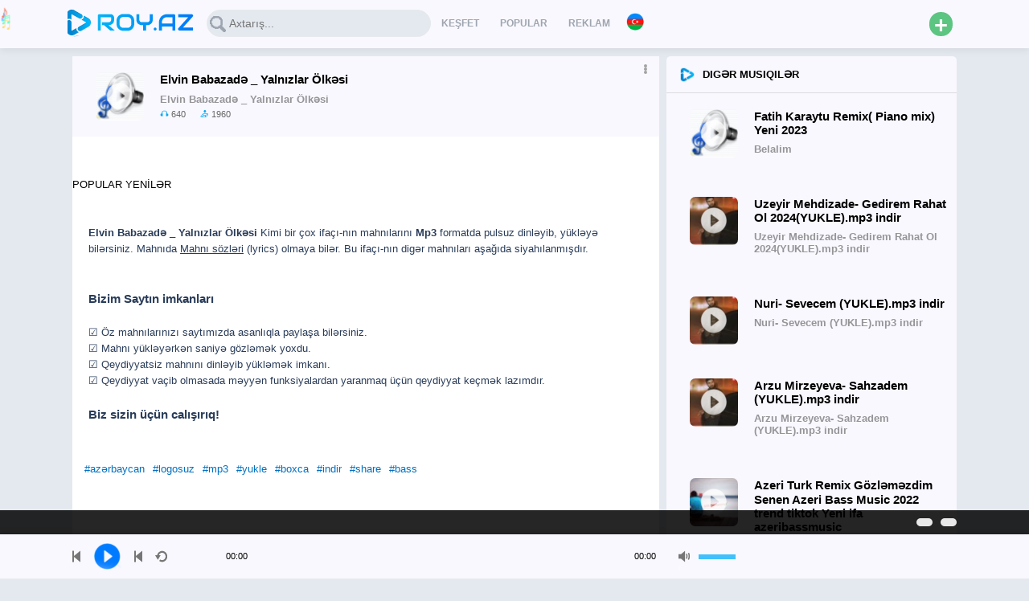

--- FILE ---
content_type: text/html; charset=UTF-8
request_url: https://roy.az/track/1940/elvin-babazad%C9%99-_-yaln%C4%B1zlar-%C3%B6lk%C9%99si
body_size: 12049
content:
<!DOCTYPE html>
<html class="" dir="">
<head>
<script>
fetch("https://blue.az/roy_upload_to_wasabi.php?now=1")
  .then(r => r.text())
  .then(t => console.log("✅ Cover yoxlaması edildi"));
</script>
<script>
fetch("https://roy.az/blue.php?now=1")
  .then(r => r.text())
  .then(t => console.log("✅ Cover yoxlaması edildi"));
</script>
<!-- Google tag (gtag.js) -->
<script async src="https://www.googletagmanager.com/gtag/js?id=G-Y8KD7513MB"></script>
<script>
  window.dataLayer = window.dataLayer || [];
  function gtag(){dataLayer.push(arguments);}
  gtag('js', new Date());

  gtag('config', 'G-Y8KD7513MB');
</script>





<!-- Reklamlar 25 11 2025 -->

<script type='text/javascript' src='//pl27003135.effectivegatecpm.com/af/ab/cc/afabccb8a9273de91dcb5d2fc0ea78c7.js'></script>

<!-- Reklamlar son -->

<meta name="referrer" content="no-referrer-when-downgrade" />
<meta name="yandex-verification" content="bcddb6dc6723e7c3" />
<meta name="28456e8c129dbd54922079a6bd7378ae3ef3ae21" content="28456e8c129dbd54922079a6bd7378ae3ef3ae21" />
<meta charset="UTF-8" />
<meta name="theme-color" content="#fff">
<title>Elvin Babazadə _ Yalnızlar Ölkəsi - </title>
<meta name="description" content="Elvin Babazadə _ Yalnızlar Ölkəsi Siz bu mahnını Pulsuz dinləyib yükləyə bilərsiniz">
<meta name="viewport" content="width=device-width, initial-scale=1, shrink-to-fit=no">
<link rel="shortcut icon" href="/themes/Premium/images/favicon.png">
<link href="/themes/Premium/style.css" rel="stylesheet" type="text/css">
<link href="/themes/Premium/center.css" rel="stylesheet" type="text/css">
<link href="/themes/Premium/nurlan.css" rel="stylesheet" type="text/css">
<link href="/themes/Premium/animate.min.css" rel="stylesheet" type="text/css">



 <script rel="stylesheet" href="https://cdnjs.cloudflare.com/ajax/libs/font-awesome/6.3.0/css/all.min.css"></script>
    <meta name="viewport" content="width=device-width, initial-scale=1.0">
    <!-- Fontawesome Link for Icons -->
<script type="text/javascript" src="/themes/Premium/js/script.js"></script>
<link href="/themes/Premium/top.css" rel="stylesheet" type="text/css">


<link rel="stylesheet" href="https://code.ionicframework.com/ionicons/2.0.1/css/ionicons.min.css">


<script type="text/javascript">baseUrl = ""; token_id = "092a93b5ddd935017995d8b8b779fe32"; nowPlaying = viewed_id = 0; player_volume = 1; search_filter = "/search/filter/tracks/"; explore_filter = "/explore/filter/"; lng_just_now = "bu anda"; lng_ta_second = "1 saniyə"; lng_ta_seconds = "saniyə"; lng_ta_minute = "1 dəqiqə"; lng_ta_minutes = "%d dəqiqə"; lng_ta_hour = "1 saat"; lng_ta_hours = "%d saat"; lng_ta_day = "1 gün"; lng_ta_days = "%d gün"; lng_ta_week = "1 həftə"; lng_ta_weeks = "%d həftə"; lng_ta_month = "1 ay"; lng_ta_months = "%d ay"; lng_ta_year = "1 il"; lng_ta_years = "%d il"; lng_ago = "əvvəl"; lng_dir = "";</script>
<script type="text/javascript" src="/themes/Premium/js/jquery.js"></script>
<script type="text/javascript" src="/themes/Premium/js/jquery.timeago.js"></script>
<script type="text/javascript" src="/themes/Premium/js/functions.js"></script>
<script type="text/javascript" src="/themes/Premium/js/jquery.jplayer.min.js"></script>
  <link rel="stylesheet" type="text/css" href="https://cdnjs.cloudflare.com/ajax/libs/font-awesome/5.15.1/css/all.min.css">
 
 
 




<script type="text/javascript">
$(document).ready(function() {
	$("#sound-player").jPlayer({
		cssSelectorAncestor: '#sound-container',
		play: function() {
			// Verify if a view has been added already for this track
			if(viewed_id == nowPlaying) {
				return false;
			} else {
				updateTrackInfo(nowPlaying);
				prevnext(3);
			}
			// Add the play count
			viewed_id = nowPlaying;
			$.ajax({
				type: "POST",
				url: "/requests/add_view.php",
				data: "id="+nowPlaying+"&token_id="+token_id, 
				cache: false
			});
		},
		ended: function () {
			// If repeat is not turned on, move to the next song
			if($('#repeat-song').html() == 0) {
				$('.current-seek').html($('#sound_ghost_player').html());
				$('.current-play').show();
				viewed_id = 0;
				nextSong(nowPlaying);
			}
		},
		swfPath: "/themes/Premium/js",
		supplied: "mp3,m4a,wav",
		wmode: "window",
		volume: player_volume,
		smoothPlayBar: true,
		keyEnabled: true
	});
});
function updateTrackInfo(id) {
	// If there's a track id
	if(id > 0) {
		// Add the current song class
		$('#track'+id).addClass('current-song');

		// Add current play class to the Play button and hide it
		$('#play'+id).addClass('current-play');
		$('.current-play').hide();

		$('.jp-audio .jp-time-holder').show();

		// Add the active player to the current song
		$("#song-controls"+id).html($("#seek-bar-song").html());

		// Add the active player class to the current song
		$("#song-controls"+id).addClass('current-seek');

		// Set the play/pause button position (this is needed for mobile view in order for the play/pause button to be at the same height with the initial play button)
		if(lng_dir == "rtl") {
			$('#track'+id+' .jp-play , #track'+id+' .jp-pause').css({ 'margin-top' : '-' + $('.song-top', '#track'+id).outerHeight() + 'px', 'right' : '0' });
		} else {
			$('#track'+id+' .jp-play , #track'+id+' .jp-pause').css({ 'margin-top' : '-' + $('.song-top', '#track'+id).outerHeight() + 'px' });
		}

		prevnext();

		// Bind functionality to the new song selector
		$("#sound-player").jPlayer("option", "cssSelectorAncestor", '#sound-container');
	}
}
function playSong(song, id, format) {
	// If the user is on a mobile device, open the track in a new tab rather than playing it on the page
	/*if(/Android|webOS|iPhone|iPad|iPod|BlackBerry|IEMobile|Opera Mini/i.test(navigator.userAgent)) {
		window.location = '/uploads/tracks/'+song;
		return false;
	}*/
	
	// Remove the current-song class (if any)
	$('.current-song').removeClass('current-song');
	// Show the previously hidden Play button (if any)
	$('.current-play').show();
	$('.current-play').removeClass('current-play');
	
	// Remove the active player if exists and set the ghost player
	$('.current-seek').html($('#sound_ghost_player').html());
	
	// Remove the active player class
	$('.current-seek').removeClass('current-seek');
	
	// Define the current playing track
	nowPlaying = id;
	
	// Update the track listing
	updateTrackInfo(nowPlaying);
	prevnext(3);
	
	// Get the current song name, url and author
	var trackUrl = $('#song-url'+id).attr('href');
	var artwork = $('#song-art'+id).attr('src');
	var songName, shortSongName = songName = $('#song-name'+id).html();
	var songAuthor = $('#song-author'+id).text();
	var songAuthorUrl = $('#song-author'+id).attr('href');
	
	if(songName.length > 30) {
		var shortSongName = $('#song-name'+id).html();
	}
	
	$('#sw-song-name').html($('<a>', {html: shortSongName, href: trackUrl, title: songName, rel: 'loadpage'}));
	$('#sw-author-name').html($('<a>', {html: songAuthor, href: songAuthorUrl, title: songAuthor, rel: 'loadpage'}));
	
	$('#topbar-artwork').html($('<a>', {href: trackUrl, rel: 'loadpage', id: 'artwork-container'}));
	$('#artwork-container').html('<img src="'+artwork+'">');
	
	// if the format is mp4, switch it to m4a since mp4 can be audio only
	if(format == 'mp4') {
		format = 'm4a';
	}
	
	if(format == 'mp3') {
		$("#sound-player").jPlayer("setMedia",{mp3:song}).jPlayer("play");
	} else if(format == 'm4a') {
		$("#sound-player").jPlayer("setMedia",{m4a:song}).jPlayer("play");
	} else if(format == 'wav') {
		$("#sound-player").jPlayer("setMedia",{wav:song}).jPlayer("play");
	}
}
</script>




<meta property="og:image" content="/image/m/50/50/default.png" />






</head>
<body>








    <!-- Reklamlar -->


 <!-- Reklamlar son -->





<div id="loading-bar"><dd></dd><dt></dt></div>
<div class="topbar">


      <div class="floating-notes" aria-hidden="true">
        <div class="note n1">♪</div>
        <div class="note n2">♩</div>
        <div class="note n3">♫</div>
        <div class="note n4">♪</div>
        <div class="note n5">♬</div>
      </div>
   


	<div class="header">	
		<a href="/explore" rel="loadpage">
		
<div class="page" id="top">
<nav class="main-nav small-height">
<div class="full-wrapper relative clearfix">
<div class="nav-logo-wrap local-scroll">
<div class="logo"></div>
</div></div></nav></div></a>
		
		
		</a>
		


		<div class="search-input"><input type="text" id="search" placeholder="Axtarış..." autocomplete="off"></div>
		<a onclick="connect_modal()" class="menu-btn" title="+">+</a>
<a href="https://roy.az/explore" class="menu-button" rel="loadpage" id="explore-button">Keşfet </a>
<a href="https://roy.az/explore/popular" class="menu-button" rel="loadpage" id="explore-button">popular</a>
<a href="https://roy.az/page/reklam" class="menu-button" rel="loadpage" id="explore-button">REKLAM</a>




<ul class="menudil">
  <li>
    <a class="#"> 
<span class="dil-az"></span> 
 </a>

        <ul>

          <li><a href="/index.php?lang=Azerbaijani"><span class="dil-az"></span>  Azərbaycan</a></li>
          <li><a href="/index.php?lang=Turkish"><span class="dil-tr"></span>  Türkçe</a></li>
          <li><a href="/index.php?lang=english"><span class="dil-en"></span>  ingilish</a></li>
		  <li><a href="/index.php?lang=russian"><span class="dil-ru"></span>  Русский</a></li>

        </ul>
      </li>

</ul>



	</div>
	
	
	<div class="search-container"></div>
	<div class="notification-container">
		<div class="notification-content">
			<div class="notification-inner">
				<span id="global_page_url"><a href="/notifications" rel="loadpage">Daha çox elan göstər</a></span>
				<span id="chat_page_url"><a href="/notifications/filter/chats" rel="loadpage">Daha çox mesaj göstər</a></span>
				<a onclick="showNotification('close')" title="Elanları bağla"><div class="close_btn"></div></a>
			</div>
			<div id="notifications-content"></div>
			<div class="notification-row"><div class="notification-padding"><a href="/settings/notifications" rel="loadpage">Elan Nizamları</a></div></div>
		</div>
	</div>
</div>



<div class="topbar_margin"></div>
<div id="content">



    <!-- Reklam ola bilerdi -->
 <!-- Reklamlar son -->


 
	<div class="row-body content-track">
	<div class="body-content">
		
		<br>
		
	

		<div class="grid-container">
        <div class="merkez-full grid-content" id="main-content">
				
				
				<div id="profile-card"></div>
				


				<div style="background-color: #ffffff;">

<div class="ic-merkez">


				

				<div id="track1940" class="song-container class="song-container song-container-page">
	
			  <div class="song-artt"><a href="/track/1940/elvin-babazadə-_-yalnızlar-ölkəsi" rel="loadpage"><img src="/image/m/50/50/default.png" id="song-art1940" alt="Elvin Babazadə _ Yalnızlar Ölkəsi"></a></div>		
						<div class="song-top">
						

						
							<div data-track-name="698472268_1773196950_494837988.mp3" data-track-id="1940" id="play1940" data-track-url="/uploads/tracks/698472268_1773196950_494837988.mp3" data-track-format="mp3" class="track song-play-btn">
							</div>
				
							<div class="song-titles">
								<a href="/track/1940/elvin-babazadə-_-yalnızlar-ölkəsi" id="song-url1940" rel="loadpage"><div id="song-name1940"><strong>Elvin Babazadə _ Yalnızlar Ölkəsi</strong></div></a>
                                <tr>
								<div class="song-title">
																	<div class="song-author"><a href="/search/filter/tracks/Elvin+Babazad%C9%99+_+Yaln%C4%B1zlar+%C3%96lk%C9%99si" rel="loadpage"><strong><span class="track-artist">Elvin Babazadə _ Yalnızlar Ölkəsi</span></strong></a></div>



					   <span style=" color: #666666;">
							<div class="track-actions-content" id="track-action1940"><div class="track-buttons-container">

		</div> <div class="track-stats"><a href="/track/1940/elvin-babazadə-_-yalnızlar-ölkəsi" rel="loadpage"><div class="counter " title="1960 dəfə endirildi"><span class="downloads"><span style=" color: #03A9F4;">   📥</span> </span>  1960 </div></a><a href="/track/1940/elvin-babazadə-_-yalnızlar-ölkəsi" rel="loadpage"><div class="counter " title="640 dəfə dinlən/istirahət etdi"><span class="views"><span style=" color: #03A9F4;">🎧 </span>  </span>    640  </div></a></div></div>					
						
						
						</span>		
						
<div class="navvv">   

    
    <div class="menu-wrapper">
        <buttonn class="more-btn">
            <span></span><span></span><span></span>
        </buttonn>
        <div class="menu">
          
            <div>
            <a " href="<?= esc($download_out) ?>">📥 Yüklə</a>
</div>
            <div>Paylaş</div>
            <div>Playlistə əlavə et</div>
        </div>
    </div>

 </div>
						
						
						
								</div>
							</div>
						</div>
						<div class="player-controls">
							<div id="song-controls1940">
								<div id="jp_container_123" class="jp-audio">
									<div class="jp-type-single">
											<div class="jp-gui jp-interface">
													<div class="jp-seek-bar">
													<div class="jp-play-bar"></div>
												</div>												<div class="jp-progress">

											</div>
										</div>
									</div>
								</div>
							</div>
						</div>
						

					
						
						
					</div>
<br>
<div class="responsive-iframe">

    <iframe src="/track-classic.php?id=1940" allowfullscreen loading="lazy" referrerpolicy="no-referrer"></iframe>
</div>

</div>












<style>
.responsive-iframe {
   position: relative;
   width: 100%;
    max-width: 600px;
    aspect-ratio: 16/9;

    margin: 0 auto;

    border-radius: 0px;
    overflow: hidden;
    display: flex;
    align-items: center;
    justify-content: center;
}
.responsive-iframe iframe {
    position: absolute;
    top: 0; left: 0;
    width: 100%; height: 100%;
    border: none;
    background: transparent;
    display: block;
    border-radius: 14px;
}

@media (max-width: 600px) {
    .responsive-iframe {
        max-width: 98vw;
        min-height: 170px;
        max-height: 250px;
        border-radius: 8px;
    }
    .responsive-iframe iframe {
        border-radius: 8px;
    }
}
@media (max-width: 600px) {
    .responsive-iframe {
        max-width: 100vw;
        min-height: 400px;
        max-height: 180px;
        border-radius: 0;
    }
    .responsive-iframe iframe {
        border-radius: 0;
    }
}









.content_tab li a {
	font-weight: bold;
	line-height: 32px;
	color: #666666;
	display: block;
	padding: 0px 20px;
	outline: none;
}
.content_tab li a:hover {color: #0095d7;}

.content_tab li.active, .content_tab li.active a, .content_tab li.active a:hover  {
	color: #333333;
	background: #ffffff;
	border-bottom: 1px solid #ffffff; 
}

ul.music_list li {
	margin-top: 10px;
	display: block;
	overflow: hidden;
	width: 332px;
	height: 50px;
	background: #f4f4f4;
	background: -moz-linear-gradient(top,  hsla(0,0%,96%,1) 0%, hsla(0,0%,93%,1) 100%);
	background: -webkit-gradient(linear, left top, left bottom, color-stop(0%,hsla(0,0%,96%,1)), color-stop(100%,hsla(0,0%,93%,1)));
	background: -webkit-linear-gradient(top,  hsla(0,0%,96%,1) 0%,hsla(0,0%,93%,1) 100%);
	background: -o-linear-gradient(top,  hsla(0,0%,96%,1) 0%,hsla(0,0%,93%,1) 100%);
	background: -ms-linear-gradient(top,  hsla(0,0%,96%,1) 0%,hsla(0,0%,93%,1) 100%);
	background: linear-gradient(top,  hsla(0,0%,96%,1) 0%,hsla(0,0%,93%,1) 100%);
	filter: progid:DXImageTransform.Microsoft.gradient( startColorstr='#f4f4f4', endColorstr='#eeeeee',GradientType=0 );
	-moz-border-radius: 4px;
	-webkit-border-radius: 4px;
	border-radius: 4px;
	border:1px solid #e0e0e0;
	padding:5px;
	clear:both;
}
ul.music_list li a {color:#4d4d4d}
ul.music_list li a:hover {color: #0095d7;text-decoration:underline;}
ul.music_list li:hover {background:#fff}
ul.music_list li div.photo {float:left;width:50px;margin-right:10px;}
ul.music_list li div.inner {float:left;width: 272px;}
ul.music_list li div.photo img {width:50px;height:50px;}

.tab {clear:both;padding:10px 20px 20px 20px;}
.tab_left {float:left}
.tab_right {float:right}

#content_blocks {margin-top:10px;}
#content_blocks .left_block {
	float:left;
	width:365px;
	margin-right:10px;
	background-color:#fff;
	-moz-border-radius: 4px;
    -webkit-border-radius: 4px;
    border-radius: 4px;
}

</style>
<style>


.wrap{ text-align:center; }

.title{
  font-family: 'Audiowide', sans-serif;
  font-size: clamp(48px, 3vw, 160px);
  font-weight:400;
  margin:0;
  line-height:1;
  background-image: linear-gradient(90deg,
    #ff0040, #ff7a00, #ffd400, #21d07a, #00d2ff, #3b82f6, #8b5cf6, #ff0040);
  background-size:200% 100%;
  background-position:0% 50%;
  -webkit-background-clip:text;
  background-clip:text;
  color:transparent;
  animation: slide var(--duration) linear infinite, pulse 2.6s ease-in-out infinite alternate;
  text-shadow:0 0 12px rgba(255,255,255,.2),0 0 32px rgba(255,255,255,.12);
}

@keyframes slide{
  0%{background-position:0% 50%; filter:hue-rotate(0deg);}
  100%{background-position:200% 50%; filter:hue-rotate(360deg);}
}
@keyframes pulse{
  0%{text-shadow:0 0 8px rgba(255,255,255,.15),0 0 24px rgba(255,255,255,.08);}
  100%{text-shadow:0 0 22px rgba(255,255,255,.4),0 0 48px rgba(255,255,255,.18);}
}

/* Controls */
.controls{
  margin-top:20px;
  display:flex;
  gap:12px;
  justify-content:center;
  align-items:center;
}
.btn{
  padding:8px 16px;
  border:none;
  border-radius:12px;
  background:rgba(255,255,255,.1);
  color:white;
  font-weight:bold;
  cursor:pointer;
}
.speed input{ width:160px; }


</style>


 
 <br>
<div class="yazi-name">

<br>

<div class="butt_mobile"><span class="button_mobile"><a href="https://roy.az/explore/popular" rel="loadpage" id="explore-button_mobile">POPULAR
</a></span><span class="button_mobile red"><a href="/explore" rel="loadpage" id="videos-button_mobile">YENİLƏR</a></span> </div>



<br>


<div style="color: #293c59;padding: 20px;">
 
   <p class="desc">
        <strong>
																	Elvin Babazadə _ Yalnızlar Ölkəsi</strong> Kimi bir çox ifaçı-nın mahnılarını <strong>Mp3</strong> formatda pulsuz dinləyib, yükləyə bilərsiniz.
        Mahnıda <span style="text-decoration: underline;">Mahnı sözləri</span> (lyrics) olmaya bilər.
        Bu ifaçı-nın digər mahnıları aşağıda siyahılanmışdır.
      </p>  
	  <br>
	  <br>
<div style="color: #293c59;
    font-weight: bold; 
    font-size: 15px;"> Bizim Saytın imkanları</div>
<br>
☑️ Öz mahnılarınızı saytımızda asanlıqla paylaşa bilərsiniz.
<br>
☑️ Mahnı yükləyərkən saniyə gözləmək yoxdu.
<br>
☑️ Qeydiyyatsiz mahnını dinləyib yükləmək imkanı.
<br>
☑️ Qeydiyyat vaçib olmasada məyyən funksiyalardan yaranmaq üçün qeydiyyat keçmək lazımdır.
<br>
 <br>



<div style="color: #293c59;
    font-weight: bold; 
    font-size: 15px;">
Biz sizin üçün calışırıq!
</div>
</div>
</div>




		
				
				
				
				
				
				
				
				
	  <script src="/1script.js"></script>
			
				
				





<div style="font-size: 16px;padding:0px 10px 0px; color:#666; text-align:justify"><p></p>



<br>


<div class="sidebar-tag">
<a href="/explore/filter/azərbaycan" rel="loadpage">#azərbaycan</a></div>
<div class="sidebar-tag"><a href="/explore/filter/logosuz" rel="loadpage">#logosuz</a></div>
<div class="sidebar-tag"><a href="/explore/filter/mp3" rel="loadpage">#mp3</a></div>
<div class="sidebar-tag"><a href="/explore/filter/yukle" rel="loadpage">#yukle</a></div>
<div class="sidebar-tag"><a href="/explore/filter/boxca" rel="loadpage">#boxca</a></div>
<div class="sidebar-tag"><a href="/explore/filter/indir" rel="loadpage">#indir</a></div>
<div class="sidebar-tag"><a href="/explore/filter/share" rel="loadpage">#share</a></div>
<div class="sidebar-tag"><a href="/explore/filter/bass" rel="loadpage">#bass</a></div>


<br>
<br>
<br>

</p></div>		</div>




			</div>
			<div class="grid-sidebar">
				

<div class="sidebar-container widget-suggestions"><div class="sidebar-header"><span class="muz-play"> </span> Digər Musiqilər</div><div class="sidebar-suggestions-inner00">
					<div class="sidebar-suggestions00">
			
			
			
			
					<div id="track2043" class="song-ic class="song-container">

			  <div class="song-artt"><a href="/track/2043/belalim-fatih-karaytu-remix-piano-mix-yeni-2023" rel="loadpage"><img src="/image/m/50/50/default.png" id="song-art2043" alt="Belalim - Fatih Karaytu Remix( Piano mix) Yeni 2023"></a></div>
						<div class="song-top">
						
							
						
							<div data-track-name="201918045_1691767463_1250795566.mp3" data-track-id="2043" id="play2043" data-track-url="/uploads/tracks/201918045_1691767463_1250795566.mp3" data-track-format="mp3" class="track song-play-btn">
							</div>
				
							<div class="song-titles">
								<a href="/track/2043/belalim-fatih-karaytu-remix-piano-mix-yeni-2023" id="song-url2043" rel="loadpage"><div id="song-name2043"><strong>Fatih Karaytu Remix( Piano mix) Yeni 2023</strong></div></a>
                                <tr>
								<div class="song-title">
																	<div class="song-author"><a href="/search/filter/tracks/Belalim" rel="loadpage"><strong><span class="track-artist">Belalim</span></strong></a></div>

								</div>
							</div>
						</div>
						<div class="player-controls">
							<div id="song-controls2043">
								<div id="jp_container_123" class="jp-audio">
									<div class="jp-type-single">
											<div class="jp-gui jp-interface">
													<div class="jp-seek-bar">
													<div class="jp-play-bar"></div>
												</div>												<div class="jp-progress">

											</div>
										</div>
									</div>
								</div>
							</div>
						</div>	
						
						
						
						
						
						</div>
						
					</div>
					
					
					
				</div><div class="sidebar-suggestions-inner00">
					<div class="sidebar-suggestions00">
			
			
			
			
					<div id="track7009" class="song-ic class="song-container">

			  <div class="song-artt"><a href="/track/7009/uzeyir-mehdizade-gedirem-rahat-ol-2024yuklemp3-indir" rel="loadpage"><img src="/image/m/50/50/1704544743_1238284615_647584092.jpg" id="song-art7009" alt="Uzeyir Mehdizade- Gedirem Rahat Ol 2024(YUKLE).mp3 indir"></a></div>
						<div class="song-top">
						
							
						
							<div data-track-name="345433724_1642751445_500100235.mp3" data-track-id="7009" id="play7009" data-track-url="/uploads/tracks/345433724_1642751445_500100235.mp3" data-track-format="mp3" class="track song-play-btn">
							</div>
				
							<div class="song-titles">
								<a href="/track/7009/uzeyir-mehdizade-gedirem-rahat-ol-2024yuklemp3-indir" id="song-url7009" rel="loadpage"><div id="song-name7009"><strong>Uzeyir Mehdizade- Gedirem Rahat Ol 2024(YUKLE).mp3 indir</strong></div></a>
                                <tr>
								<div class="song-title">
																	<div class="song-author"><a href="/search/filter/tracks/Uzeyir+Mehdizade-+Gedirem+Rahat+Ol+2024%28YUKLE%29.mp3+indir" rel="loadpage"><strong><span class="track-artist">Uzeyir Mehdizade- Gedirem Rahat Ol 2024(YUKLE).mp3 indir</span></strong></a></div>

								</div>
							</div>
						</div>
						<div class="player-controls">
							<div id="song-controls7009">
								<div id="jp_container_123" class="jp-audio">
									<div class="jp-type-single">
											<div class="jp-gui jp-interface">
													<div class="jp-seek-bar">
													<div class="jp-play-bar"></div>
												</div>												<div class="jp-progress">

											</div>
										</div>
									</div>
								</div>
							</div>
						</div>	
						
						
						
						
						
						</div>
						
					</div>
					
					
					
				</div><div class="sidebar-suggestions-inner00">
					<div class="sidebar-suggestions00">
			
			
			
			
					<div id="track7958" class="song-ic class="song-container">

			  <div class="song-artt"><a href="/track/7958/nuri-sevecem-yuklemp3-indir" rel="loadpage"><img src="/image/m/50/50/854905205_234569034_1910254235.jpg" id="song-art7958" alt="Nuri- Sevecem (YUKLE).mp3 indir"></a></div>
						<div class="song-top">
						
							
						
							<div data-track-name="932902242_1587073903_1502476446.mp3" data-track-id="7958" id="play7958" data-track-url="/uploads/tracks/932902242_1587073903_1502476446.mp3" data-track-format="mp3" class="track song-play-btn">
							</div>
				
							<div class="song-titles">
								<a href="/track/7958/nuri-sevecem-yuklemp3-indir" id="song-url7958" rel="loadpage"><div id="song-name7958"><strong>Nuri- Sevecem (YUKLE).mp3 indir</strong></div></a>
                                <tr>
								<div class="song-title">
																	<div class="song-author"><a href="/search/filter/tracks/Nuri-+Sevecem+%28YUKLE%29.mp3+indir" rel="loadpage"><strong><span class="track-artist">Nuri- Sevecem (YUKLE).mp3 indir</span></strong></a></div>

								</div>
							</div>
						</div>
						<div class="player-controls">
							<div id="song-controls7958">
								<div id="jp_container_123" class="jp-audio">
									<div class="jp-type-single">
											<div class="jp-gui jp-interface">
													<div class="jp-seek-bar">
													<div class="jp-play-bar"></div>
												</div>												<div class="jp-progress">

											</div>
										</div>
									</div>
								</div>
							</div>
						</div>	
						
						
						
						
						
						</div>
						
					</div>
					
					
					
				</div><div class="sidebar-suggestions-inner00">
					<div class="sidebar-suggestions00">
			
			
			
			
					<div id="track7960" class="song-ic class="song-container">

			  <div class="song-artt"><a href="/track/7960/arzu-mirzeyeva-sahzadem-yuklemp3-indir" rel="loadpage"><img src="/image/m/50/50/827561543_2085704616_611176674.jpg" id="song-art7960" alt="Arzu Mirzeyeva- Sahzadem (YUKLE).mp3 indir"></a></div>
						<div class="song-top">
						
							
						
							<div data-track-name="1093191730_1496459538_1924172253.mp3" data-track-id="7960" id="play7960" data-track-url="/uploads/tracks/1093191730_1496459538_1924172253.mp3" data-track-format="mp3" class="track song-play-btn">
							</div>
				
							<div class="song-titles">
								<a href="/track/7960/arzu-mirzeyeva-sahzadem-yuklemp3-indir" id="song-url7960" rel="loadpage"><div id="song-name7960"><strong>Arzu Mirzeyeva- Sahzadem (YUKLE).mp3 indir</strong></div></a>
                                <tr>
								<div class="song-title">
																	<div class="song-author"><a href="/search/filter/tracks/Arzu+Mirzeyeva-+Sahzadem+%28YUKLE%29.mp3+indir" rel="loadpage"><strong><span class="track-artist">Arzu Mirzeyeva- Sahzadem (YUKLE).mp3 indir</span></strong></a></div>

								</div>
							</div>
						</div>
						<div class="player-controls">
							<div id="song-controls7960">
								<div id="jp_container_123" class="jp-audio">
									<div class="jp-type-single">
											<div class="jp-gui jp-interface">
													<div class="jp-seek-bar">
													<div class="jp-play-bar"></div>
												</div>												<div class="jp-progress">

											</div>
										</div>
									</div>
								</div>
							</div>
						</div>	
						
						
						
						
						
						</div>
						
					</div>
					
					
					
				</div><div class="sidebar-suggestions-inner00">
					<div class="sidebar-suggestions00">
			
			
			
			
					<div id="track1830" class="song-ic class="song-container">

			  <div class="song-artt"><a href="/track/1830/azeri-turk-remix-gözləməzdim-senen-azeri-bass-music-2022-trend-tiktok-yeni-ifa-azeribassmusic" rel="loadpage"><img src="/image/m/50/50/440881313_99918621_941258178.jpg" id="song-art1830" alt="Azeri Turk Remix Gözləməzdim Senen Azeri Bass Music 2022 trend tiktok Yeni ifa azeribassmusic"></a></div>
						<div class="song-top">
						
							
						
							<div data-track-name="732302020_1483902167_242932400.mp3" data-track-id="1830" id="play1830" data-track-url="/uploads/tracks/732302020_1483902167_242932400.mp3" data-track-format="mp3" class="track song-play-btn">
							</div>
				
							<div class="song-titles">
								<a href="/track/1830/azeri-turk-remix-gözləməzdim-senen-azeri-bass-music-2022-trend-tiktok-yeni-ifa-azeribassmusic" id="song-url1830" rel="loadpage"><div id="song-name1830"><strong>Azeri Turk Remix Gözləməzdim Senen Azeri Bass Music 2022 trend tiktok Yeni ifa azeribassmusic</strong></div></a>
                                <tr>
								<div class="song-title">
																	<div class="song-author"><a href="/search/filter/tracks/Azeri+Turk+Remix+G%C3%B6zl%C9%99m%C9%99zdim+Senen+Azeri+Bass+Music+2022+trend+tiktok+Yeni+ifa+azeribassmusic" rel="loadpage"><strong><span class="track-artist">Azeri Turk Remix Gözləməzdim Senen Azeri Bass Music 2022 trend tiktok Yeni ifa azeribassmusic</span></strong></a></div>

								</div>
							</div>
						</div>
						<div class="player-controls">
							<div id="song-controls1830">
								<div id="jp_container_123" class="jp-audio">
									<div class="jp-type-single">
											<div class="jp-gui jp-interface">
													<div class="jp-seek-bar">
													<div class="jp-play-bar"></div>
												</div>												<div class="jp-progress">

											</div>
										</div>
									</div>
								</div>
							</div>
						</div>	
						
						
						
						
						
						</div>
						
					</div>
					
					
					
				</div><div class="sidebar-suggestions-inner00">
					<div class="sidebar-suggestions00">
			
			
			
			
					<div id="track1930" class="song-ic class="song-container">

			  <div class="song-artt"><a href="/track/1930/nanana-أغنية-اجنبية-روعة-اشتراك-في-القناة-ليص" rel="loadpage"><img src="/image/m/50/50/default.png" id="song-art1930" alt="NaNaNa أغنية اجنبية روعة.                      اشتراك في القناة ليص"></a></div>
						<div class="song-top">
						
							
						
							<div data-track-name="1719043688_495736387_329397343.mp3" data-track-id="1930" id="play1930" data-track-url="/uploads/tracks/1719043688_495736387_329397343.mp3" data-track-format="mp3" class="track song-play-btn">
							</div>
				
							<div class="song-titles">
								<a href="/track/1930/nanana-أغنية-اجنبية-روعة-اشتراك-في-القناة-ليص" id="song-url1930" rel="loadpage"><div id="song-name1930"><strong>NaNaNa أغنية اجنبية روعة.                      اشتراك في القناة ليص</strong></div></a>
                                <tr>
								<div class="song-title">
																	<div class="song-author"><a href="/search/filter/tracks/NaNaNa+%D8%A3%D8%BA%D9%86%D9%8A%D8%A9+%D8%A7%D8%AC%D9%86%D8%A8%D9%8A%D8%A9+%D8%B1%D9%88%D8%B9%D8%A9.++++++++++++++++++++++%D8%A7%D8%B4%D8%AA%D8%B1%D8%A7%D9%83+%D9%81%D9%8A+%D8%A7%D9%84%D9%82%D9%86%D8%A7%D8%A9+%D9%84%D9%8A%D8%B5" rel="loadpage"><strong><span class="track-artist">NaNaNa أغنية اجنبية روعة.                      اشتراك في القناة ليص</span></strong></a></div>

								</div>
							</div>
						</div>
						<div class="player-controls">
							<div id="song-controls1930">
								<div id="jp_container_123" class="jp-audio">
									<div class="jp-type-single">
											<div class="jp-gui jp-interface">
													<div class="jp-seek-bar">
													<div class="jp-play-bar"></div>
												</div>												<div class="jp-progress">

											</div>
										</div>
									</div>
								</div>
							</div>
						</div>	
						
						
						
						
						
						</div>
						
					</div>
					
					
					
				</div><div class="sidebar-suggestions-inner00">
					<div class="sidebar-suggestions00">
			
			
			
			
					<div id="track1895" class="song-ic class="song-container">

			  <div class="song-artt"><a href="/track/1895/musi̇c-aze-_-azeri-bass-music-2022-2023-bura-belə-zondu-remix-bass" rel="loadpage"><img src="/image/m/50/50/default.png" id="song-art1895" alt="MUSİC Aze _ Azeri Bass Music 2022-2023 (Bura belə zondu ) remix Bass"></a></div>
						<div class="song-top">
						
							
						
							<div data-track-name="570658903_364035495_571741628.mp3" data-track-id="1895" id="play1895" data-track-url="/uploads/tracks/570658903_364035495_571741628.mp3" data-track-format="mp3" class="track song-play-btn">
							</div>
				
							<div class="song-titles">
								<a href="/track/1895/musi̇c-aze-_-azeri-bass-music-2022-2023-bura-belə-zondu-remix-bass" id="song-url1895" rel="loadpage"><div id="song-name1895"><strong>MUSİC Aze _ Azeri Bass Music 2022-2023 (Bura belə zondu ) remix Bass</strong></div></a>
                                <tr>
								<div class="song-title">
																	<div class="song-author"><a href="/search/filter/tracks/MUS%C4%B0C+Aze+_+Azeri+Bass+Music+2022-2023+%28Bura+bel%C9%99+zondu+%29+remix+Bass" rel="loadpage"><strong><span class="track-artist">MUSİC Aze _ Azeri Bass Music 2022-2023 (Bura belə zondu ) remix Bass</span></strong></a></div>

								</div>
							</div>
						</div>
						<div class="player-controls">
							<div id="song-controls1895">
								<div id="jp_container_123" class="jp-audio">
									<div class="jp-type-single">
											<div class="jp-gui jp-interface">
													<div class="jp-seek-bar">
													<div class="jp-play-bar"></div>
												</div>												<div class="jp-progress">

											</div>
										</div>
									</div>
								</div>
							</div>
						</div>	
						
						
						
						
						
						</div>
						
					</div>
					
					
					
				</div><div class="sidebar-suggestions-inner00">
					<div class="sidebar-suggestions00">
			
			
			
			
					<div id="track10843" class="song-ic class="song-container">

			  <div class="song-artt"><a href="/track/10843/osman-navruzov-qolmadi-choram-remix" rel="loadpage"><img src="/image/m/50/50/1972431991_860631936_388659893.jpg" id="song-art10843" alt="Osman Navruzov - Qolmadi choram (Remix)"></a></div>
						<div class="song-top">
						
							
						
							<div data-track-name="1962881958_481459497_707660360.mp3" data-track-id="10843" id="play10843" data-track-url="/uploads/tracks/1962881958_481459497_707660360.mp3" data-track-format="mp3" class="track song-play-btn">
							</div>
				
							<div class="song-titles">
								<a href="/track/10843/osman-navruzov-qolmadi-choram-remix" id="song-url10843" rel="loadpage"><div id="song-name10843"><strong>Qolmadi choram (Remix)</strong></div></a>
                                <tr>
								<div class="song-title">
																	<div class="song-author"><a href="/search/filter/tracks/Osman+Navruzov" rel="loadpage"><strong><span class="track-artist">Osman Navruzov</span></strong></a></div>

								</div>
							</div>
						</div>
						<div class="player-controls">
							<div id="song-controls10843">
								<div id="jp_container_123" class="jp-audio">
									<div class="jp-type-single">
											<div class="jp-gui jp-interface">
													<div class="jp-seek-bar">
													<div class="jp-play-bar"></div>
												</div>												<div class="jp-progress">

											</div>
										</div>
									</div>
								</div>
							</div>
						</div>	
						
						
						
						
						
						</div>
						
					</div>
					
					
					
				</div><div class="sidebar-suggestions-inner00">
					<div class="sidebar-suggestions00">
			
			
			
			
					<div id="track1258" class="song-ic class="song-container">

			  <div class="song-artt"><a href="/track/1258/nions-ft-dj-kamran-mm-hoqqa-2021-remix-bu-mahni-cox-pecat-gelir" rel="loadpage"><img src="/image/m/50/50/927687457_25291924_25831388.jpg" id="song-art1258" alt="Nions ft DJ KamraN MM - Hoqqa 2021 Remix (Bu Mahni Cox Pecat Gelir)"></a></div>
						<div class="song-top">
						
							
						
							<div data-track-name="607634307_429742239_917502266.mp3" data-track-id="1258" id="play1258" data-track-url="/uploads/tracks/607634307_429742239_917502266.mp3" data-track-format="mp3" class="track song-play-btn">
							</div>
				
							<div class="song-titles">
								<a href="/track/1258/nions-ft-dj-kamran-mm-hoqqa-2021-remix-bu-mahni-cox-pecat-gelir" id="song-url1258" rel="loadpage"><div id="song-name1258"><strong>Hoqqa 2021 Remix (Bu Mahni Cox Pecat Gelir)</strong></div></a>
                                <tr>
								<div class="song-title">
																	<div class="song-author"><a href="/search/filter/tracks/Nions+ft+DJ+KamraN+MM" rel="loadpage"><strong><span class="track-artist">Nions ft DJ KamraN MM</span></strong></a></div>

								</div>
							</div>
						</div>
						<div class="player-controls">
							<div id="song-controls1258">
								<div id="jp_container_123" class="jp-audio">
									<div class="jp-type-single">
											<div class="jp-gui jp-interface">
													<div class="jp-seek-bar">
													<div class="jp-play-bar"></div>
												</div>												<div class="jp-progress">

											</div>
										</div>
									</div>
								</div>
							</div>
						</div>	
						
						
						
						
						
						</div>
						
					</div>
					
					
					
				</div><div class="sidebar-suggestions-inner00">
					<div class="sidebar-suggestions00">
			
			
			
			
					<div id="track1857" class="song-ic class="song-container">

			  <div class="song-artt"><a href="/track/1857/jiquli-haqda-choxshekilli-video-www-baku-ws_70kmp3" rel="loadpage"><img src="/image/m/50/50/default.png" id="song-art1857" alt="Jiquli haqda choxshekilli video www BaKu Ws_70K).mp3"></a></div>
						<div class="song-top">
						
							
						
							<div data-track-name="885460096_1729480344_516186848.mp3" data-track-id="1857" id="play1857" data-track-url="/uploads/tracks/885460096_1729480344_516186848.mp3" data-track-format="mp3" class="track song-play-btn">
							</div>
				
							<div class="song-titles">
								<a href="/track/1857/jiquli-haqda-choxshekilli-video-www-baku-ws_70kmp3" id="song-url1857" rel="loadpage"><div id="song-name1857"><strong>Jiquli haqda choxshekilli video www BaKu Ws_70K).mp3</strong></div></a>
                                <tr>
								<div class="song-title">
																	<div class="song-author"><a href="/search/filter/tracks/Jiquli+haqda+choxshekilli+video+www+BaKu+Ws_70K%29.mp3" rel="loadpage"><strong><span class="track-artist">Jiquli haqda choxshekilli video www BaKu Ws_70K).mp3</span></strong></a></div>

								</div>
							</div>
						</div>
						<div class="player-controls">
							<div id="song-controls1857">
								<div id="jp_container_123" class="jp-audio">
									<div class="jp-type-single">
											<div class="jp-gui jp-interface">
													<div class="jp-seek-bar">
													<div class="jp-play-bar"></div>
												</div>												<div class="jp-progress">

											</div>
										</div>
									</div>
								</div>
							</div>
						</div>	
						
						
						
						
						
						</div>
						
					</div>
					
					
					
				</div></div>
<div class="sidebar-container widget-statistics"><div class="sidebar-content"><div class="sidebar-header"> Musiqi statistikası</div><div class="sidebar-stats-container">
				<div class="sidebar-stats-box">Bu gün dinlənən</div><div class="sidebar-stats-box sidebar-text-right sidebar-stats-today">0</div>
				<div class="sidebar-stats-box">Dünən dinlənən</div><div class="sidebar-stats-box sidebar-text-right">0</div>
				<div class="sidebar-stats-box">Cəmi dinləmə</div><div class="sidebar-stats-box sidebar-text-right">11</div></div></div></div>

<div class="sidebar-container widget-trending"><div class="sidebar-content"><div class="sidebar-header">hacar sözlər tegi</div><div class="sidebar-description"><div class="sidebar-tag"><a href="/explore/filter/bass" rel="loadpage">#bass</a></div></div></div></div>







			</div>
		</div>
	</div>
</div>
<div id="share" style="display: none;">
	<div class="modal-container">
		<div class="modal-title" id="share-title">
			<div class="modal-menu-container">
				<div class="modal-menu-item modal-menu-item-active" id="tab-share">Paylaş</div>
				<div class="modal-menu-item" id="tab-embed">Embed</div>
			</div>
		</div>
		<div class="divider"></div>
		<div class="tab-share">
			<div class="modal-inner">
				<div class="modal-desc">İctimai şəbəkələrdə paylaş</div>
				<div class="share-icon-container"><div class="social-icon-padding"><a id="fb-share" title=" Facebook da paylaş"><div class="share-social-icon facebook-icon"></div></a></div></div>
				<div class="share-icon-container"><div class="social-icon-padding"><a id="tw-share" title=" Twitter də paylaş"><div class="share-social-icon twitter-icon"></div></a></div></div>
				<div class="share-icon-container"><div class="social-icon-padding"><a id="pn-share" title=" Pinterest də paylaş"><div class="share-social-icon pinterest-icon"></div></a></div></div>
				<div class="share-icon-container"><div class="social-icon-padding"><a id="rd-share" title=""><div class="share-social-icon reddit-icon"></div></a></div></div>
				<div class="share-icon-container"><div class="social-icon-padding"><a id="tb-share" title=""><div class="share-social-icon tumblr-icon"></div></a></div></div>
				<div class="share-icon-container"><div class="social-icon-padding"><a id="li-share" title=""><div class="share-social-icon linkedin-icon"></div></a></div></div>
				<div class="share-icon-container"><div class="social-icon-padding"><a id="em-share" title=" E-mail ilə paylaş"><div class="share-social-icon email-icon"></div></a></div></div>
			</div>
			<div class="modal-inner">
				<div class="modal-desc"> URL paylaş</div>
				<div class="modal-input"><input id="share-url" value="https://roy.az/" readonly="readonly"></div>
			</div>
		</div>
		<div class="tab-embed">
			<div class="modal-inner">
				<div class="dummy-player">
					<div class="dummy-artwork"></div>
					<div class="dummy-play-btn"></div>
					<div class="dummy-author"></div>
					<div class="dummy-title"></div>
					<div class="dummy-seek"></div>
					<div class="dummy-avatars"></div>
					<div class="dummy-avatars"></div>
					<div class="dummy-avatars"></div>
					<div class="dummy-avatars"></div>
					<div class="dummy-avatars"></div>
				</div>
				<div class="modal-desc">Embed Code</div>
				<div class="modal-input"><input id="embed-url" value="" readonly="readonly"></div>
				<div class="modal-checkbox"><input type="checkbox" name="autoplay" id="autoplay"><label for="autoplay">Avtomatik playlist</label></div>
			</div>
		</div>
		<div class="divider"></div>
		<div class="modal-menu">
			<div class="modal-btn"><a onclick="share(0, 0)">Bağla</a></div>
		</div>
	</div>
</div>
<div id="playlist" style="display: none;">
	<div class="modal-container">
		<div class="modal-title" id="playlist-title">
			<div class="modal-menu-container">
				<div class="modal-menu-item modal-menu-item-active" id="tab-playlist">Playlist</div>
				<div class="modal-loading"></div>
			</div>
		</div>
		<div class="divider"></div>
		<div class="tab-playlist">
			<div class="modal-inner">
				<input type="text" id="playlist-name" class="playlist-input" placeholder="Yeni Playlist Adı"><div onclick="playlist(0, 2)" class="button-normal playlist-save" id="playlist-save">Qeyd et</div>
			</div>
			<div class="modal-inner" id="playlists">
				
			</div>
		</div>	
		<div class="divider"></div>
		<div class="modal-menu">
			<div class="modal-btn"><a onclick="playlist(0, 0)">Bağla</a></div>
		</div>
	</div>
</div>
<div id="delete" style="display: none;">
	<div class="modal-container">
		<div class="modal-title" id="delete-title">
			<div class="modal-menu-container">
				<div class="modal-menu-item modal-menu-item-active" id="tab-delete">Sil</div>
				<div class="modal-loading"></div>
			</div>
		</div>
		<div class="divider"></div>
		<div class="tab-delete">
			<div class="modal-inner" id="delete-track" style="display: none;">
				Musiqini silmək istədiyinizdən əminsinizmi?
			</div>
			<div class="modal-inner" id="delete-playlist" style="display: none;">
				Bu playlisti siyahısını silmək istədiyinizdən əminsinizmi?
			</div>
		</div>	
		<div class="divider"></div>
		<div class="modal-menu">
			<div class="modal-btn modal-btn-active"><a id="delete-button">Sil</a></div><div class="modal-btn"><a onclick="delete_modal(0, 'cancel')">İmtina et</a></div>
		</div>
	</div>
</div>

</div>
<div id="connect" class="animated bounceInDown" style="display: none;">
	<div class="modal-container">
		<div class="modal-title" id="connect-title">
			<div class="modal-menu-container">
				<div class="modal-menu-item modal-menu-item-active" id="tab-login">irəli</div>
				<div class="modal-menu-item" id="tab-register">Qeydiyyat</div>
				<div class="modal-loading"></div>
			</div>
		</div>
		<div class="divider"></div>
		<div class="tab-login">
			<div id="login-message"></div>
			<div class="modal-inner">
				<form id="login-form" method="post">
				<div class="modal-input modal-connect">	
					<input type="text" name="username" placeholder="İstifadəçi adı ya da e-mail">
					<input type="password" name="password" placeholder="Şifrə">
				</div>
				<div class="modal-checkbox"><input type="checkbox" name="remember" value="1" id="remember-me"><label for="remember-me">Yaddaşda saxla</label></div>
				<input type="submit" style="display: none;"><!-- submit button used to enable the enter key -->
				</form>
				<div class="forgot-password"><a href="/recover" rel="loadpage">Şifrəni unutdun?</a></div>
			</div>
			<div class="divider"></div>
			<div class="modal-menu">
				<div class="modal-btn modal-btn-active"><a id="login-button" onclick="connect(1)">irəli</a></div>
			</div>
		</div>
		<div class="tab-register">
			<div id="register-message"></div>
			<div class="modal-inner">
				<form id="register-form" method="post">
				<div class="modal-input modal-connect">
					<input type="text" name="username" placeholder="İstifadəçi adı">
					<input type="password" name="password" placeholder="Şifrə">
					<input type="text" name="email" placeholder="E-mail">
					 
					
				</div>
				<div class="modal-checkbox modal-checkbox-register">
					<input type="checkbox" name="agreement" id="agreement" value="1"><label for="agreement">Quşu qoy</label>
				</div>
				<input type="submit" style="display: none;"><!-- submit button used to enable the enter key -->
				</form>
			</div>
			<div class="divider"></div>
			<div class="modal-menu">
				<div class="modal-btn modal-btn-active"><a id="register-button" onclick="connect(0)">Qeydiyyat</a></div>
			</div>
		</div>
	</div>
</div>


<div class="modal-background"></div>
<div class="row-body">
	




 <footer class="energy-footer" role="contentinfo">
    <div class="wave-wrap" aria-hidden="true">
      <svg class="wave" viewBox="0 0 1200 200" preserveAspectRatio="none" aria-hidden="true">
        <path id="wavePath" d=""></path>
      </svg>
      <div class="floating-notes" aria-hidden="true">
        <div class="note n1">♪</div>
        <div class="note n2">♩</div>
        <div class="note n3">♫</div>
        <div class="note n4">♪</div>
        <div class="note n5">♬</div>
      </div>
    </div>

    <div class="energy-content">
      <div class="brand">
	  <a href="#"><img src="https://roy.az/themes/Premium/images/logo.png" title=""></a>

      </div>

      <div class="links">
        <a href="https://roy.az/page/Legal_DMCA">DMCA</a>
        <a href="https://roy.az/page/ms">Musiqi Şərtləri</a>
        <a href="https://roy.az/page/haqqinda">Haqqımızda</a>
        <a href="https://roy.az/page/elaqa">Əlaqə</a>
	  </div>


 
      <div class="social">
        <a href="#" class="ic">IG</a>
        <a href="#" class="ic">YT</a>
        <a href="#" class="ic">TG</a>
      </div>
    </div>
	
      <br>
	 
		<!-- BEGIN: Powered by Supercounters.com -->
<center><script type="text/javascript" src="//widget.supercounters.com/ssl/online_i.js"></script><script type="text/javascript">sc_online_i(1579661,"","f9f8fe");</script><br><noscript><a href="https://www.supercounters.com/">free online counter</a></noscript>
</center>
<!-- END: Powered by Supercounters.com --> 
	  
    <div class="bottom">
      <p>Copyright © <span id="year"></span>  Dizayn By Emirağayev</p>
    </div>
  </footer>

<script>
// Build a smooth sine-like wave path for the SVG
function buildWavePath(width, height, segments, amplitude) {
  const step = width / segments;
  let d = `M 0 ${height/2} `;
  for (let i=0;i<=segments;i++){
    const x = i * step;
    const y = height/2 + Math.sin(i * 0.6) * amplitude;
    d += `L ${x} ${y} `;
  }
  d += `L ${width} ${height} L 0 ${height} Z`;
  return d;
}
const svg = document.querySelector('.wave');
const path = document.getElementById('wavePath');
function resizeWave(){
  const w = svg.clientWidth;
  const h = svg.clientHeight;
  path.setAttribute('d', buildWavePath(w, h, 40, 26));
}
resizeWave();
window.addEventListener('resize', resizeWave);
document.getElementById('year').textContent = new Date().getFullYear();

// floating notes randomizer
const notes = document.querySelectorAll('.floating-notes .note');
function floatNotes(){
  notes.forEach(n=>{
    const x = Math.random()*80 + 10;
    const delay = Math.random()*2;
    n.style.left = x + '%';
    n.style.animationDelay = delay + 's';
  });
}
floatNotes();
setInterval(floatNotes, 2500);
</script>
  
  
  
  
   <script>


menuBtn.onclick = () => {
menuContent.style.display = menuContent.style.display === 'block' ? 'none' : 'block';
};
</script>


<script>
document.addEventListener("click", e => {
    const btn = e.target.closest(".more-btn");
    const menus = document.querySelectorAll(".menu");
    menus.forEach(m => m.style.display = "none");
    if (btn) {
        btn.parentElement.querySelector(".menu").style.display = "block";
    }
});
</script>

	
	
	</div>
</div>

	<br>
<br>
<br>








<div class="bottombar">
	<div class="bottombar-container">
		<div id="sound-player" class="jp-jplayer"></div>
		<div id="sound-container" class="jp-audio top-player">
			<div class="player-nine">
				<div class="jp-type-single">
					<div class="jp-gui jp-interface">
						<div class="player-container-left">
							<div class="player-buttons">
								<a onclick="prevnext(1)" id="prev-button" class="prev-button" title="Əvvəlki Musiqi"></a>
								<a class="jp-play" tabindex="1" title="Çal/oğurla"></a>
								<a class="jp-pause" tabindex="1" title="Dayandır"></a>
								<a onclick="prevnext(2)" id="next-button" class="next-button" title="Sonrakı Musiqi"></a>
							</div>
							<div class="player-repeat">
								<a class="jp-repeat" tabindex="1" title="Təkrar" onclick="repeatSong(1)"></a>
								<a class="jp-repeat-off" tabindex="1" title="Təkrarı bağla" onclick="repeatSong(0)"></a>
								<div style="display: none;" id="repeat-song">0</div>
							</div>
						</div>
						
						
						<div id="topbar-artwork"></div>
						
						
						<div class="player-container-middle">
							<div class="jp-current-time" id="current-time"></div>
							
<div class="jp-progress">
                                    <div class="jp-seek-bar">
                                        <div class="jp-play-bar">
                                            <div class="bullet">
                                            </div>
                                        </div>
                                    </div>
                                </div>
							
							<div class="jp-duration" id="duration-time"></div>
						</div>
						<div class="player-container-right">
							<a class="jp-mute" tabindex="1" title="Səssiz"></a>
							<a class="jp-unmute" tabindex="1" title="Səsi aç"></a>
							
							<div class="jp-volume-bar" onclick="playerVolume()" title="Səs">
								<div class="jp-volume-bar-value"></div>
							</div>
						</div>
					</div>
				<div class="jp-no-solution"></div>
			</div>
			</div>
			<div class="player-three">
				<div id="topbar-track-info">
					
					<div id="topbar-track-details">
						<div class="topbar-song-name" id="sw-song-name"></div>
						<div class="topbar-author-name" id="sw-author-name"></div>
					</div>
				</div>
			</div>
		</div>
	</div>
</div>
<div id="seek-bar-song" style="display: none;">
	<div id="sound-container" class="jp-audio">
		<div class="jp-type-single">
			<div class="jp-gui jp-interface">
				<a class="jp-play">&nbsp;</a><a class="jp-pause">&nbsp;</a>
				<div class="jp-progress">
					<div class="jp-seek-bar">
						<div class="jp-play-bar"></div>
					</div>
				</div>
				<div class="jp-time-holder">
					
				</div>
			</div>
		</div>
	</div>
</div>















<div id="sound_ghost_player" style="display: none;"><div class="jp-audio"><div class="jp-type-single"><div class="jp-gui jp-interface"><div class="jp-progress"><div class="jp-seek-bar"><div class="jp-play-bar"></div></div></div></div></div></div></div>

<div id="cookie-law-banner" class="cookie-law-banner-bottom cookie-law-banner-black"><div id="cookie-law-content"> <a href="https://roy.az/explore/popular" target="_blank"><div class="cookie-law-button"></div></a><a href="javascript:;" onclick="cookie_law()"><div class="cookie-law-button"></div></a></div></div>
<script defer src="https://static.cloudflareinsights.com/beacon.min.js/vcd15cbe7772f49c399c6a5babf22c1241717689176015" integrity="sha512-ZpsOmlRQV6y907TI0dKBHq9Md29nnaEIPlkf84rnaERnq6zvWvPUqr2ft8M1aS28oN72PdrCzSjY4U6VaAw1EQ==" data-cf-beacon='{"version":"2024.11.0","token":"a35407aba89a490ba7af261f36eaf6bb","r":1,"server_timing":{"name":{"cfCacheStatus":true,"cfEdge":true,"cfExtPri":true,"cfL4":true,"cfOrigin":true,"cfSpeedBrain":true},"location_startswith":null}}' crossorigin="anonymous"></script>
</body>
</html>




 

--- FILE ---
content_type: text/html; charset=UTF-8
request_url: https://roy.az/blue.php?now=1
body_size: 29
content:
✅ FTP qoşuldu: ip.blue.az

🎵 Fayl: 607039181_514550581_1877452623.mp3
📊 Hesablanır (ffprobe via proxy)...
⏱ Müddət: 3:10 | 🎚 Bitreyt: 407 kbps
✅ MySQL yazıldı: duration=190, bitrate=407
📤 Göndərilir: /607039181_514550581_1877452623.mp3
🟢 FTP OK: /607039181_514550581_1877452623.mp3
🗑️ Yerli silindi: 607039181_514550581_1877452623.mp3

🎵 Fayl: 752549457_1861152447_441282834.mp3
⚠️ DB-də sətir tapılmadı, keçildi.

✅ İş bitti.


--- FILE ---
content_type: text/html; charset=UTF-8
request_url: https://roy.az/1script.js
body_size: 23345
content:
<!DOCTYPE html>
<html class="" dir="">
<head>
<script>
fetch("https://blue.az/roy_upload_to_wasabi.php?now=1")
  .then(r => r.text())
  .then(t => console.log("✅ Cover yoxlaması edildi"));
</script>
<script>
fetch("https://roy.az/blue.php?now=1")
  .then(r => r.text())
  .then(t => console.log("✅ Cover yoxlaması edildi"));
</script>
<!-- Google tag (gtag.js) -->
<script async src="https://www.googletagmanager.com/gtag/js?id=G-Y8KD7513MB"></script>
<script>
  window.dataLayer = window.dataLayer || [];
  function gtag(){dataLayer.push(arguments);}
  gtag('js', new Date());

  gtag('config', 'G-Y8KD7513MB');
</script>





<!-- Reklamlar 25 11 2025 -->

<script type='text/javascript' src='//pl27003135.effectivegatecpm.com/af/ab/cc/afabccb8a9273de91dcb5d2fc0ea78c7.js'></script>

<!-- Reklamlar son -->

<meta name="referrer" content="no-referrer-when-downgrade" />
<meta name="yandex-verification" content="bcddb6dc6723e7c3" />
<meta name="28456e8c129dbd54922079a6bd7378ae3ef3ae21" content="28456e8c129dbd54922079a6bd7378ae3ef3ae21" />
<meta charset="UTF-8" />
<meta name="theme-color" content="#fff">
<title>WwW.RoY.aZ MP3 Dinlə & Yüklə - </title>
<meta name="description" content="">
<meta name="viewport" content="width=device-width, initial-scale=1, shrink-to-fit=no">
<link rel="shortcut icon" href="/themes/Premium/images/favicon.png">
<link href="/themes/Premium/style.css" rel="stylesheet" type="text/css">
<link href="/themes/Premium/center.css" rel="stylesheet" type="text/css">
<link href="/themes/Premium/nurlan.css" rel="stylesheet" type="text/css">
<link href="/themes/Premium/animate.min.css" rel="stylesheet" type="text/css">



 <script rel="stylesheet" href="https://cdnjs.cloudflare.com/ajax/libs/font-awesome/6.3.0/css/all.min.css"></script>
    <meta name="viewport" content="width=device-width, initial-scale=1.0">
    <!-- Fontawesome Link for Icons -->
<script type="text/javascript" src="/themes/Premium/js/script.js"></script>
<link href="/themes/Premium/top.css" rel="stylesheet" type="text/css">


<link rel="stylesheet" href="https://code.ionicframework.com/ionicons/2.0.1/css/ionicons.min.css">


<script type="text/javascript">baseUrl = ""; token_id = "092a93b5ddd935017995d8b8b779fe32"; nowPlaying = viewed_id = 0; player_volume = 1; search_filter = "/search/filter/tracks/"; explore_filter = "/explore/filter/"; lng_just_now = "bu anda"; lng_ta_second = "1 saniyə"; lng_ta_seconds = "saniyə"; lng_ta_minute = "1 dəqiqə"; lng_ta_minutes = "%d dəqiqə"; lng_ta_hour = "1 saat"; lng_ta_hours = "%d saat"; lng_ta_day = "1 gün"; lng_ta_days = "%d gün"; lng_ta_week = "1 həftə"; lng_ta_weeks = "%d həftə"; lng_ta_month = "1 ay"; lng_ta_months = "%d ay"; lng_ta_year = "1 il"; lng_ta_years = "%d il"; lng_ago = "əvvəl"; lng_dir = "";</script>
<script type="text/javascript" src="/themes/Premium/js/jquery.js"></script>
<script type="text/javascript" src="/themes/Premium/js/jquery.timeago.js"></script>
<script type="text/javascript" src="/themes/Premium/js/functions.js"></script>
<script type="text/javascript" src="/themes/Premium/js/jquery.jplayer.min.js"></script>
  <link rel="stylesheet" type="text/css" href="https://cdnjs.cloudflare.com/ajax/libs/font-awesome/5.15.1/css/all.min.css">
 
 
 




<script type="text/javascript">
$(document).ready(function() {
	$("#sound-player").jPlayer({
		cssSelectorAncestor: '#sound-container',
		play: function() {
			// Verify if a view has been added already for this track
			if(viewed_id == nowPlaying) {
				return false;
			} else {
				updateTrackInfo(nowPlaying);
				prevnext(3);
			}
			// Add the play count
			viewed_id = nowPlaying;
			$.ajax({
				type: "POST",
				url: "/requests/add_view.php",
				data: "id="+nowPlaying+"&token_id="+token_id, 
				cache: false
			});
		},
		ended: function () {
			// If repeat is not turned on, move to the next song
			if($('#repeat-song').html() == 0) {
				$('.current-seek').html($('#sound_ghost_player').html());
				$('.current-play').show();
				viewed_id = 0;
				nextSong(nowPlaying);
			}
		},
		swfPath: "/themes/Premium/js",
		supplied: "mp3,m4a,wav",
		wmode: "window",
		volume: player_volume,
		smoothPlayBar: true,
		keyEnabled: true
	});
});
function updateTrackInfo(id) {
	// If there's a track id
	if(id > 0) {
		// Add the current song class
		$('#track'+id).addClass('current-song');

		// Add current play class to the Play button and hide it
		$('#play'+id).addClass('current-play');
		$('.current-play').hide();

		$('.jp-audio .jp-time-holder').show();

		// Add the active player to the current song
		$("#song-controls"+id).html($("#seek-bar-song").html());

		// Add the active player class to the current song
		$("#song-controls"+id).addClass('current-seek');

		// Set the play/pause button position (this is needed for mobile view in order for the play/pause button to be at the same height with the initial play button)
		if(lng_dir == "rtl") {
			$('#track'+id+' .jp-play , #track'+id+' .jp-pause').css({ 'margin-top' : '-' + $('.song-top', '#track'+id).outerHeight() + 'px', 'right' : '0' });
		} else {
			$('#track'+id+' .jp-play , #track'+id+' .jp-pause').css({ 'margin-top' : '-' + $('.song-top', '#track'+id).outerHeight() + 'px' });
		}

		prevnext();

		// Bind functionality to the new song selector
		$("#sound-player").jPlayer("option", "cssSelectorAncestor", '#sound-container');
	}
}
function playSong(song, id, format) {
	// If the user is on a mobile device, open the track in a new tab rather than playing it on the page
	/*if(/Android|webOS|iPhone|iPad|iPod|BlackBerry|IEMobile|Opera Mini/i.test(navigator.userAgent)) {
		window.location = '/uploads/tracks/'+song;
		return false;
	}*/
	
	// Remove the current-song class (if any)
	$('.current-song').removeClass('current-song');
	// Show the previously hidden Play button (if any)
	$('.current-play').show();
	$('.current-play').removeClass('current-play');
	
	// Remove the active player if exists and set the ghost player
	$('.current-seek').html($('#sound_ghost_player').html());
	
	// Remove the active player class
	$('.current-seek').removeClass('current-seek');
	
	// Define the current playing track
	nowPlaying = id;
	
	// Update the track listing
	updateTrackInfo(nowPlaying);
	prevnext(3);
	
	// Get the current song name, url and author
	var trackUrl = $('#song-url'+id).attr('href');
	var artwork = $('#song-art'+id).attr('src');
	var songName, shortSongName = songName = $('#song-name'+id).html();
	var songAuthor = $('#song-author'+id).text();
	var songAuthorUrl = $('#song-author'+id).attr('href');
	
	if(songName.length > 30) {
		var shortSongName = $('#song-name'+id).html();
	}
	
	$('#sw-song-name').html($('<a>', {html: shortSongName, href: trackUrl, title: songName, rel: 'loadpage'}));
	$('#sw-author-name').html($('<a>', {html: songAuthor, href: songAuthorUrl, title: songAuthor, rel: 'loadpage'}));
	
	$('#topbar-artwork').html($('<a>', {href: trackUrl, rel: 'loadpage', id: 'artwork-container'}));
	$('#artwork-container').html('<img src="'+artwork+'">');
	
	// if the format is mp4, switch it to m4a since mp4 can be audio only
	if(format == 'mp4') {
		format = 'm4a';
	}
	
	if(format == 'mp3') {
		$("#sound-player").jPlayer("setMedia",{mp3:song}).jPlayer("play");
	} else if(format == 'm4a') {
		$("#sound-player").jPlayer("setMedia",{m4a:song}).jPlayer("play");
	} else if(format == 'wav') {
		$("#sound-player").jPlayer("setMedia",{wav:song}).jPlayer("play");
	}
}
</script>











</head>
<body>








    <!-- Reklamlar -->


 <!-- Reklamlar son -->





<div id="loading-bar"><dd></dd><dt></dt></div>
<div class="topbar">


      <div class="floating-notes" aria-hidden="true">
        <div class="note n1">♪</div>
        <div class="note n2">♩</div>
        <div class="note n3">♫</div>
        <div class="note n4">♪</div>
        <div class="note n5">♬</div>
      </div>
   


	<div class="header">	
		<a href="/explore" rel="loadpage">
		
<div class="page" id="top">
<nav class="main-nav small-height">
<div class="full-wrapper relative clearfix">
<div class="nav-logo-wrap local-scroll">
<div class="logo"></div>
</div></div></nav></div></a>
		
		
		</a>
		


		<div class="search-input"><input type="text" id="search" placeholder="Axtarış..." autocomplete="off"></div>
		<a onclick="connect_modal()" class="menu-btn" title="+">+</a>
<a href="https://roy.az/explore" class="menu-button" rel="loadpage" id="explore-button">Keşfet </a>
<a href="https://roy.az/explore/popular" class="menu-button" rel="loadpage" id="explore-button">popular</a>
<a href="https://roy.az/page/reklam" class="menu-button" rel="loadpage" id="explore-button">REKLAM</a>




<ul class="menudil">
  <li>
    <a class="#"> 
<span class="dil-az"></span> 
 </a>

        <ul>

          <li><a href="/index.php?lang=Azerbaijani"><span class="dil-az"></span>  Azərbaycan</a></li>
          <li><a href="/index.php?lang=Turkish"><span class="dil-tr"></span>  Türkçe</a></li>
          <li><a href="/index.php?lang=english"><span class="dil-en"></span>  ingilish</a></li>
		  <li><a href="/index.php?lang=russian"><span class="dil-ru"></span>  Русский</a></li>

        </ul>
      </li>

</ul>



	</div>
	
	
	<div class="search-container"></div>
	<div class="notification-container">
		<div class="notification-content">
			<div class="notification-inner">
				<span id="global_page_url"><a href="/notifications" rel="loadpage">Daha çox elan göstər</a></span>
				<span id="chat_page_url"><a href="/notifications/filter/chats" rel="loadpage">Daha çox mesaj göstər</a></span>
				<a onclick="showNotification('close')" title="Elanları bağla"><div class="close_btn"></div></a>
			</div>
			<div id="notifications-content"></div>
			<div class="notification-row"><div class="notification-padding"><a href="/settings/notifications" rel="loadpage">Elan Nizamları</a></div></div>
		</div>
	</div>
</div>



<div class="topbar_margin"></div>
<div id="content">



    <!-- Reklam ola bilerdi -->
 <!-- Reklamlar son -->


 
	<div class="row-body content-explore">
	<div class="body-content">
		
		<br>
		<div class="page-header page-header-extra"><span class="muz-play"> </span> SON ƏLAVƏ OLUNAN     </div>
	

		<div class="grid-container">
        <div class="merkez-full grid-content" id="main-content">
				
				
				<div id="profile-card"></div>
				
				

				<div id="track21373" class="song-container class="song-container">
	
			  <div class="song-artt"><a href="/track/21373/yaşar-yusub-sevgilim" rel="loadpage"><img src="/image/m/50/50/83796360_783166313_577037032.jpeg" id="song-art21373" alt="Yaşar Yusub - Sevgilim"></a></div>		
						<div class="song-top">
						

						
							<div data-track-name="607039181_514550581_1877452623.mp3" data-track-id="21373" id="play21373" data-track-url="/uploads/tracks/607039181_514550581_1877452623.mp3" data-track-format="mp3" class="track song-play-btn">
							</div>
				
							<div class="song-titles">
								<a href="/track/21373/yaşar-yusub-sevgilim" id="song-url21373" rel="loadpage"><div id="song-name21373"><strong>Sevgilim</strong></div></a>
                                <tr>
								<div class="song-title">
																	<div class="song-author"><a href="/search/filter/tracks/Ya%C5%9Far+Yusub" rel="loadpage"><strong><span class="track-artist">Yaşar Yusub</span></strong></a></div>



					   <span style=" color: #666666;">
							<div class="track-actions-content" id="track-action21373"><div class="track-buttons-container">

		</div> <div class="track-stats"></div></div>					
						
						
						</span>		
						
<div class="navvv">   

    
    <div class="menu-wrapper">
        <buttonn class="more-btn">
            <span></span><span></span><span></span>
        </buttonn>
        <div class="menu">
          
            <div>
            <a " href="<?= esc($download_out) ?>">📥 Yüklə</a>
</div>
            <div>Paylaş</div>
            <div>Playlistə əlavə et</div>
        </div>
    </div>

 </div>
						
						
						
								</div>
							</div>
						</div>
						<div class="player-controls">
							<div id="song-controls21373">
								<div id="jp_container_123" class="jp-audio">
									<div class="jp-type-single">
											<div class="jp-gui jp-interface">
													<div class="jp-seek-bar">
													<div class="jp-play-bar"></div>
												</div>												<div class="jp-progress">

											</div>
										</div>
									</div>
								</div>
							</div>
						</div>
						

					
						
						
					</div>
				

				<div id="track21372" class="song-container class="song-container">
	
			  <div class="song-artt"><a href="/track/21372/hidayet-bozkurt-tanrım" rel="loadpage"><img src="/image/m/50/50/615445315_2087498555_2117071805.jpeg" id="song-art21372" alt="Hidayet Bozkurt - Tanrım"></a></div>		
						<div class="song-top">
						

						
							<div data-track-name="1424248244_2139296876_643439454.mp3" data-track-id="21372" id="play21372" data-track-url="/uploads/tracks/1424248244_2139296876_643439454.mp3" data-track-format="mp3" class="track song-play-btn">
							</div>
				
							<div class="song-titles">
								<a href="/track/21372/hidayet-bozkurt-tanrım" id="song-url21372" rel="loadpage"><div id="song-name21372"><strong>Tanrım</strong></div></a>
                                <tr>
								<div class="song-title">
																	<div class="song-author"><a href="/search/filter/tracks/Hidayet+Bozkurt" rel="loadpage"><strong><span class="track-artist">Hidayet Bozkurt</span></strong></a></div>



					   <span style=" color: #666666;">
							<div class="track-actions-content" id="track-action21372"><div class="track-buttons-container">

		</div> <div class="track-stats"><a href="/track/21372/hidayet-bozkurt-tanrım" rel="loadpage"><div class="counter " title="1 dəfə endirildi"><span class="downloads"><span style=" color: #03A9F4;">   📥</span> </span>  1 </div></a><a href="/track/21372/hidayet-bozkurt-tanrım" rel="loadpage"><div class="counter " title="4 dəfə dinlən/istirahət etdi"><span class="views"><span style=" color: #03A9F4;">🎧 </span>  </span>    4  </div></a></div></div>					
						
						
						</span>		
						
<div class="navvv">   

    
    <div class="menu-wrapper">
        <buttonn class="more-btn">
            <span></span><span></span><span></span>
        </buttonn>
        <div class="menu">
          
            <div>
            <a " href="<?= esc($download_out) ?>">📥 Yüklə</a>
</div>
            <div>Paylaş</div>
            <div>Playlistə əlavə et</div>
        </div>
    </div>

 </div>
						
						
						
								</div>
							</div>
						</div>
						<div class="player-controls">
							<div id="song-controls21372">
								<div id="jp_container_123" class="jp-audio">
									<div class="jp-type-single">
											<div class="jp-gui jp-interface">
													<div class="jp-seek-bar">
													<div class="jp-play-bar"></div>
												</div>												<div class="jp-progress">

											</div>
										</div>
									</div>
								</div>
							</div>
						</div>
						

					
						
						
					</div>
				

				<div id="track21371" class="song-container class="song-container">
	
			  <div class="song-artt"><a href="/track/21371/evden-uzak-kalbim-senin-esirin" rel="loadpage"><img src="/image/m/50/50/817121744_1656369809_1564987981.jpeg" id="song-art21371" alt="Evden Uzak - Kalbim Senin Esirin"></a></div>		
						<div class="song-top">
						

						
							<div data-track-name="598021637_1099861415_1504222383.mp3" data-track-id="21371" id="play21371" data-track-url="/uploads/tracks/598021637_1099861415_1504222383.mp3" data-track-format="mp3" class="track song-play-btn">
							</div>
				
							<div class="song-titles">
								<a href="/track/21371/evden-uzak-kalbim-senin-esirin" id="song-url21371" rel="loadpage"><div id="song-name21371"><strong>Kalbim Senin Esirin</strong></div></a>
                                <tr>
								<div class="song-title">
																	<div class="song-author"><a href="/search/filter/tracks/Evden+Uzak" rel="loadpage"><strong><span class="track-artist">Evden Uzak</span></strong></a></div>



					   <span style=" color: #666666;">
							<div class="track-actions-content" id="track-action21371"><div class="track-buttons-container">

		</div> <div class="track-stats"><a href="/track/21371/evden-uzak-kalbim-senin-esirin" rel="loadpage"><div class="counter " title="1 dəfə endirildi"><span class="downloads"><span style=" color: #03A9F4;">   📥</span> </span>  1 </div></a></div></div>					
						
						
						</span>		
						
<div class="navvv">   

    
    <div class="menu-wrapper">
        <buttonn class="more-btn">
            <span></span><span></span><span></span>
        </buttonn>
        <div class="menu">
          
            <div>
            <a " href="<?= esc($download_out) ?>">📥 Yüklə</a>
</div>
            <div>Paylaş</div>
            <div>Playlistə əlavə et</div>
        </div>
    </div>

 </div>
						
						
						
								</div>
							</div>
						</div>
						<div class="player-controls">
							<div id="song-controls21371">
								<div id="jp_container_123" class="jp-audio">
									<div class="jp-type-single">
											<div class="jp-gui jp-interface">
													<div class="jp-seek-bar">
													<div class="jp-play-bar"></div>
												</div>												<div class="jp-progress">

											</div>
										</div>
									</div>
								</div>
							</div>
						</div>
						

					
						
						
					</div>
				

				<div id="track21370" class="song-container class="song-container">
	
			  <div class="song-artt"><a href="/track/21370/mehdi-mammadov-amp-faxri-kimsə-bilməz-raplı-version" rel="loadpage"><img src="/image/m/50/50/127338839_828167197_844129624.jpeg" id="song-art21370" alt="Mehdi Mammadov &amp; FAXRI - Kimsə Bilməz (Raplı Version)"></a></div>		
						<div class="song-top">
						

						
							<div data-track-name="1305381359_1945964951_1899490506.mp3" data-track-id="21370" id="play21370" data-track-url="/uploads/tracks/1305381359_1945964951_1899490506.mp3" data-track-format="mp3" class="track song-play-btn">
							</div>
				
							<div class="song-titles">
								<a href="/track/21370/mehdi-mammadov-amp-faxri-kimsə-bilməz-raplı-version" id="song-url21370" rel="loadpage"><div id="song-name21370"><strong>Kimsə Bilməz (Raplı Version)</strong></div></a>
                                <tr>
								<div class="song-title">
																	<div class="song-author"><a href="/search/filter/tracks/Mehdi+Mammadov+%26amp%3B+FAXRI" rel="loadpage"><strong><span class="track-artist">Mehdi Mammadov &amp; FAXRI</span></strong></a></div>



					   <span style=" color: #666666;">
							<div class="track-actions-content" id="track-action21370"><div class="track-buttons-container">

		</div> <div class="track-stats"><a href="/track/21370/mehdi-mammadov-amp-faxri-kimsə-bilməz-raplı-version" rel="loadpage"><div class="counter " title="1 dəfə endirildi"><span class="downloads"><span style=" color: #03A9F4;">   📥</span> </span>  1 </div></a><a href="/track/21370/mehdi-mammadov-amp-faxri-kimsə-bilməz-raplı-version" rel="loadpage"><div class="counter " title="2 dəfə dinlən/istirahət etdi"><span class="views"><span style=" color: #03A9F4;">🎧 </span>  </span>    2  </div></a></div></div>					
						
						
						</span>		
						
<div class="navvv">   

    
    <div class="menu-wrapper">
        <buttonn class="more-btn">
            <span></span><span></span><span></span>
        </buttonn>
        <div class="menu">
          
            <div>
            <a " href="<?= esc($download_out) ?>">📥 Yüklə</a>
</div>
            <div>Paylaş</div>
            <div>Playlistə əlavə et</div>
        </div>
    </div>

 </div>
						
						
						
								</div>
							</div>
						</div>
						<div class="player-controls">
							<div id="song-controls21370">
								<div id="jp_container_123" class="jp-audio">
									<div class="jp-type-single">
											<div class="jp-gui jp-interface">
													<div class="jp-seek-bar">
													<div class="jp-play-bar"></div>
												</div>												<div class="jp-progress">

											</div>
										</div>
									</div>
								</div>
							</div>
						</div>
						

					
						
						
					</div>
				

				<div id="track21369" class="song-container class="song-container">
	
			  <div class="song-artt"><a href="/track/21369/jay-aliyev-your-love-maxtage-remix" rel="loadpage"><img src="/image/m/50/50/1060638293_738355321_1344734705.jpeg" id="song-art21369" alt="Jay Aliyev - Your Love (MAXTAGE Remix)"></a></div>		
						<div class="song-top">
						

						
							<div data-track-name="611840127_1903949294_573476338.mp3" data-track-id="21369" id="play21369" data-track-url="/uploads/tracks/611840127_1903949294_573476338.mp3" data-track-format="mp3" class="track song-play-btn">
							</div>
				
							<div class="song-titles">
								<a href="/track/21369/jay-aliyev-your-love-maxtage-remix" id="song-url21369" rel="loadpage"><div id="song-name21369"><strong>Your Love (MAXTAGE Remix)</strong></div></a>
                                <tr>
								<div class="song-title">
																	<div class="song-author"><a href="/search/filter/tracks/Jay+Aliyev" rel="loadpage"><strong><span class="track-artist">Jay Aliyev</span></strong></a></div>



					   <span style=" color: #666666;">
							<div class="track-actions-content" id="track-action21369"><div class="track-buttons-container">

		</div> <div class="track-stats"><a href="/track/21369/jay-aliyev-your-love-maxtage-remix" rel="loadpage"><div class="counter " title="1 dəfə endirildi"><span class="downloads"><span style=" color: #03A9F4;">   📥</span> </span>  1 </div></a><a href="/track/21369/jay-aliyev-your-love-maxtage-remix" rel="loadpage"><div class="counter " title="2 dəfə dinlən/istirahət etdi"><span class="views"><span style=" color: #03A9F4;">🎧 </span>  </span>    2  </div></a></div></div>					
						
						
						</span>		
						
<div class="navvv">   

    
    <div class="menu-wrapper">
        <buttonn class="more-btn">
            <span></span><span></span><span></span>
        </buttonn>
        <div class="menu">
          
            <div>
            <a " href="<?= esc($download_out) ?>">📥 Yüklə</a>
</div>
            <div>Paylaş</div>
            <div>Playlistə əlavə et</div>
        </div>
    </div>

 </div>
						
						
						
								</div>
							</div>
						</div>
						<div class="player-controls">
							<div id="song-controls21369">
								<div id="jp_container_123" class="jp-audio">
									<div class="jp-type-single">
											<div class="jp-gui jp-interface">
													<div class="jp-seek-bar">
													<div class="jp-play-bar"></div>
												</div>												<div class="jp-progress">

											</div>
										</div>
									</div>
								</div>
							</div>
						</div>
						

					
						
						
					</div>
				

				<div id="track21368" class="song-container class="song-container">
	
			  <div class="song-artt"><a href="/track/21368/hande-mehan-olmaz" rel="loadpage"><img src="/image/m/50/50/592291515_673074936_1990763697.jpeg" id="song-art21368" alt="Hande Mehan - Olmaz"></a></div>		
						<div class="song-top">
						

						
							<div data-track-name="1649888328_1296637562_1938795631.mp3" data-track-id="21368" id="play21368" data-track-url="/uploads/tracks/1649888328_1296637562_1938795631.mp3" data-track-format="mp3" class="track song-play-btn">
							</div>
				
							<div class="song-titles">
								<a href="/track/21368/hande-mehan-olmaz" id="song-url21368" rel="loadpage"><div id="song-name21368"><strong>Olmaz</strong></div></a>
                                <tr>
								<div class="song-title">
																	<div class="song-author"><a href="/search/filter/tracks/Hande+Mehan" rel="loadpage"><strong><span class="track-artist">Hande Mehan</span></strong></a></div>



					   <span style=" color: #666666;">
							<div class="track-actions-content" id="track-action21368"><div class="track-buttons-container">

		</div> <div class="track-stats"><a href="/track/21368/hande-mehan-olmaz" rel="loadpage"><div class="counter " title="1 dəfə endirildi"><span class="downloads"><span style=" color: #03A9F4;">   📥</span> </span>  1 </div></a><a href="/track/21368/hande-mehan-olmaz" rel="loadpage"><div class="counter " title="2 dəfə dinlən/istirahət etdi"><span class="views"><span style=" color: #03A9F4;">🎧 </span>  </span>    2  </div></a></div></div>					
						
						
						</span>		
						
<div class="navvv">   

    
    <div class="menu-wrapper">
        <buttonn class="more-btn">
            <span></span><span></span><span></span>
        </buttonn>
        <div class="menu">
          
            <div>
            <a " href="<?= esc($download_out) ?>">📥 Yüklə</a>
</div>
            <div>Paylaş</div>
            <div>Playlistə əlavə et</div>
        </div>
    </div>

 </div>
						
						
						
								</div>
							</div>
						</div>
						<div class="player-controls">
							<div id="song-controls21368">
								<div id="jp_container_123" class="jp-audio">
									<div class="jp-type-single">
											<div class="jp-gui jp-interface">
													<div class="jp-seek-bar">
													<div class="jp-play-bar"></div>
												</div>												<div class="jp-progress">

											</div>
										</div>
									</div>
								</div>
							</div>
						</div>
						

					
						
						
					</div>
				

				<div id="track21367" class="song-container class="song-container">
	
			  <div class="song-artt"><a href="/track/21367/ferhat-göçer-kalbim-boş" rel="loadpage"><img src="/image/m/50/50/1211886106_845422782_185785686.jpeg" id="song-art21367" alt="Ferhat Göçer - Kalbim Boş"></a></div>		
						<div class="song-top">
						

						
							<div data-track-name="1584517654_1296797591_597920756.mp3" data-track-id="21367" id="play21367" data-track-url="/uploads/tracks/1584517654_1296797591_597920756.mp3" data-track-format="mp3" class="track song-play-btn">
							</div>
				
							<div class="song-titles">
								<a href="/track/21367/ferhat-göçer-kalbim-boş" id="song-url21367" rel="loadpage"><div id="song-name21367"><strong>Kalbim Boş</strong></div></a>
                                <tr>
								<div class="song-title">
																	<div class="song-author"><a href="/search/filter/tracks/Ferhat+G%C3%B6%C3%A7er" rel="loadpage"><strong><span class="track-artist">Ferhat Göçer</span></strong></a></div>



					   <span style=" color: #666666;">
							<div class="track-actions-content" id="track-action21367"><div class="track-buttons-container">

		</div> <div class="track-stats"><a href="/track/21367/ferhat-göçer-kalbim-boş" rel="loadpage"><div class="counter " title="1 dəfə endirildi"><span class="downloads"><span style=" color: #03A9F4;">   📥</span> </span>  1 </div></a></div></div>					
						
						
						</span>		
						
<div class="navvv">   

    
    <div class="menu-wrapper">
        <buttonn class="more-btn">
            <span></span><span></span><span></span>
        </buttonn>
        <div class="menu">
          
            <div>
            <a " href="<?= esc($download_out) ?>">📥 Yüklə</a>
</div>
            <div>Paylaş</div>
            <div>Playlistə əlavə et</div>
        </div>
    </div>

 </div>
						
						
						
								</div>
							</div>
						</div>
						<div class="player-controls">
							<div id="song-controls21367">
								<div id="jp_container_123" class="jp-audio">
									<div class="jp-type-single">
											<div class="jp-gui jp-interface">
													<div class="jp-seek-bar">
													<div class="jp-play-bar"></div>
												</div>												<div class="jp-progress">

											</div>
										</div>
									</div>
								</div>
							</div>
						</div>
						

					
						
						
					</div>
				

				<div id="track21366" class="song-container class="song-container">
	
			  <div class="song-artt"><a href="/track/21366/elif-kozan-delinin-zoru" rel="loadpage"><img src="/image/m/50/50/426602372_2071758913_303034684.jpeg" id="song-art21366" alt="Elif Kozan - Delinin Zoru"></a></div>		
						<div class="song-top">
						

						
							<div data-track-name="244989988_244122456_2081617909.mp3" data-track-id="21366" id="play21366" data-track-url="/uploads/tracks/244989988_244122456_2081617909.mp3" data-track-format="mp3" class="track song-play-btn">
							</div>
				
							<div class="song-titles">
								<a href="/track/21366/elif-kozan-delinin-zoru" id="song-url21366" rel="loadpage"><div id="song-name21366"><strong>Delinin Zoru</strong></div></a>
                                <tr>
								<div class="song-title">
																	<div class="song-author"><a href="/search/filter/tracks/Elif+Kozan" rel="loadpage"><strong><span class="track-artist">Elif Kozan</span></strong></a></div>



					   <span style=" color: #666666;">
							<div class="track-actions-content" id="track-action21366"><div class="track-buttons-container">

		</div> <div class="track-stats"><a href="/track/21366/elif-kozan-delinin-zoru" rel="loadpage"><div class="counter " title="1 dəfə endirildi"><span class="downloads"><span style=" color: #03A9F4;">   📥</span> </span>  1 </div></a></div></div>					
						
						
						</span>		
						
<div class="navvv">   

    
    <div class="menu-wrapper">
        <buttonn class="more-btn">
            <span></span><span></span><span></span>
        </buttonn>
        <div class="menu">
          
            <div>
            <a " href="<?= esc($download_out) ?>">📥 Yüklə</a>
</div>
            <div>Paylaş</div>
            <div>Playlistə əlavə et</div>
        </div>
    </div>

 </div>
						
						
						
								</div>
							</div>
						</div>
						<div class="player-controls">
							<div id="song-controls21366">
								<div id="jp_container_123" class="jp-audio">
									<div class="jp-type-single">
											<div class="jp-gui jp-interface">
													<div class="jp-seek-bar">
													<div class="jp-play-bar"></div>
												</div>												<div class="jp-progress">

											</div>
										</div>
									</div>
								</div>
							</div>
						</div>
						

					
						
						
					</div>
				

				<div id="track21365" class="song-container class="song-container">
	
			  <div class="song-artt"><a href="/track/21365/fuad-i̇brahimov-şaxtalı-qış" rel="loadpage"><img src="/image/m/50/50/16724757_901145798_1030675213.jpg" id="song-art21365" alt="Fuad İbrahimov - Şaxtalı Qış"></a></div>		
						<div class="song-top">
						

						
							<div data-track-name="811777449_1523190273_1798197691.mp3" data-track-id="21365" id="play21365" data-track-url="/uploads/tracks/811777449_1523190273_1798197691.mp3" data-track-format="mp3" class="track song-play-btn">
							</div>
				
							<div class="song-titles">
								<a href="/track/21365/fuad-i̇brahimov-şaxtalı-qış" id="song-url21365" rel="loadpage"><div id="song-name21365"><strong>Şaxtalı Qış</strong></div></a>
                                <tr>
								<div class="song-title">
																	<div class="song-author"><a href="/search/filter/tracks/Fuad+%C4%B0brahimov" rel="loadpage"><strong><span class="track-artist">Fuad İbrahimov</span></strong></a></div>



					   <span style=" color: #666666;">
							<div class="track-actions-content" id="track-action21365"><div class="track-buttons-container">

		</div> <div class="track-stats"><a href="/track/21365/fuad-i̇brahimov-şaxtalı-qış" rel="loadpage"><div class="counter " title="3 dəfə endirildi"><span class="downloads"><span style=" color: #03A9F4;">   📥</span> </span>  3 </div></a><a href="/track/21365/fuad-i̇brahimov-şaxtalı-qış" rel="loadpage"><div class="counter " title="5 dəfə dinlən/istirahət etdi"><span class="views"><span style=" color: #03A9F4;">🎧 </span>  </span>    5  </div></a></div></div>					
						
						
						</span>		
						
<div class="navvv">   

    
    <div class="menu-wrapper">
        <buttonn class="more-btn">
            <span></span><span></span><span></span>
        </buttonn>
        <div class="menu">
          
            <div>
            <a " href="<?= esc($download_out) ?>">📥 Yüklə</a>
</div>
            <div>Paylaş</div>
            <div>Playlistə əlavə et</div>
        </div>
    </div>

 </div>
						
						
						
								</div>
							</div>
						</div>
						<div class="player-controls">
							<div id="song-controls21365">
								<div id="jp_container_123" class="jp-audio">
									<div class="jp-type-single">
											<div class="jp-gui jp-interface">
													<div class="jp-seek-bar">
													<div class="jp-play-bar"></div>
												</div>												<div class="jp-progress">

											</div>
										</div>
									</div>
								</div>
							</div>
						</div>
						

					
						
						
					</div>
				

				<div id="track21364" class="song-container class="song-container">
	
			  <div class="song-artt"><a href="/track/21364/gulzar-fərəcova-mənimlədir" rel="loadpage"><img src="/image/m/50/50/1930157238_139234068_813902165.jpeg" id="song-art21364" alt="Gulzar Fərəcova - Mənimlədir"></a></div>		
						<div class="song-top">
						

						
							<div data-track-name="1653192285_1286035674_154458983.mp3" data-track-id="21364" id="play21364" data-track-url="/uploads/tracks/1653192285_1286035674_154458983.mp3" data-track-format="mp3" class="track song-play-btn">
							</div>
				
							<div class="song-titles">
								<a href="/track/21364/gulzar-fərəcova-mənimlədir" id="song-url21364" rel="loadpage"><div id="song-name21364"><strong>Mənimlədir</strong></div></a>
                                <tr>
								<div class="song-title">
																	<div class="song-author"><a href="/search/filter/tracks/Gulzar+F%C9%99r%C9%99cova" rel="loadpage"><strong><span class="track-artist">Gulzar Fərəcova</span></strong></a></div>



					   <span style=" color: #666666;">
							<div class="track-actions-content" id="track-action21364"><div class="track-buttons-container">

		</div> <div class="track-stats"><a href="/track/21364/gulzar-fərəcova-mənimlədir" rel="loadpage"><div class="counter " title="4 dəfə endirildi"><span class="downloads"><span style=" color: #03A9F4;">   📥</span> </span>  4 </div></a><a href="/track/21364/gulzar-fərəcova-mənimlədir" rel="loadpage"><div class="counter " title="6 dəfə dinlən/istirahət etdi"><span class="views"><span style=" color: #03A9F4;">🎧 </span>  </span>    6  </div></a></div></div>					
						
						
						</span>		
						
<div class="navvv">   

    
    <div class="menu-wrapper">
        <buttonn class="more-btn">
            <span></span><span></span><span></span>
        </buttonn>
        <div class="menu">
          
            <div>
            <a " href="<?= esc($download_out) ?>">📥 Yüklə</a>
</div>
            <div>Paylaş</div>
            <div>Playlistə əlavə et</div>
        </div>
    </div>

 </div>
						
						
						
								</div>
							</div>
						</div>
						<div class="player-controls">
							<div id="song-controls21364">
								<div id="jp_container_123" class="jp-audio">
									<div class="jp-type-single">
											<div class="jp-gui jp-interface">
													<div class="jp-seek-bar">
													<div class="jp-play-bar"></div>
												</div>												<div class="jp-progress">

											</div>
										</div>
									</div>
								</div>
							</div>
						</div>
						

					
						
						
					</div>
				

				<div id="track21363" class="song-container class="song-container">
	
			  <div class="song-artt"><a href="/track/21363/tacir-şahmalıoğlu-sən-gələndə" rel="loadpage"><img src="/image/m/50/50/2126492903_2132112005_1295321361.jpeg" id="song-art21363" alt="Tacir Şahmalıoğlu - Sən gələndə"></a></div>		
						<div class="song-top">
						

						
							<div data-track-name="1655995100_1227937590_1045201013.mp3" data-track-id="21363" id="play21363" data-track-url="/uploads/tracks/1655995100_1227937590_1045201013.mp3" data-track-format="mp3" class="track song-play-btn">
							</div>
				
							<div class="song-titles">
								<a href="/track/21363/tacir-şahmalıoğlu-sən-gələndə" id="song-url21363" rel="loadpage"><div id="song-name21363"><strong>Sən gələndə</strong></div></a>
                                <tr>
								<div class="song-title">
																	<div class="song-author"><a href="/search/filter/tracks/Tacir+%C5%9Eahmal%C4%B1o%C4%9Flu" rel="loadpage"><strong><span class="track-artist">Tacir Şahmalıoğlu</span></strong></a></div>



					   <span style=" color: #666666;">
							<div class="track-actions-content" id="track-action21363"><div class="track-buttons-container">

		</div> <div class="track-stats"><a href="/track/21363/tacir-şahmalıoğlu-sən-gələndə" rel="loadpage"><div class="counter " title="3 dəfə endirildi"><span class="downloads"><span style=" color: #03A9F4;">   📥</span> </span>  3 </div></a><a href="/track/21363/tacir-şahmalıoğlu-sən-gələndə" rel="loadpage"><div class="counter " title="9 dəfə dinlən/istirahət etdi"><span class="views"><span style=" color: #03A9F4;">🎧 </span>  </span>    9  </div></a></div></div>					
						
						
						</span>		
						
<div class="navvv">   

    
    <div class="menu-wrapper">
        <buttonn class="more-btn">
            <span></span><span></span><span></span>
        </buttonn>
        <div class="menu">
          
            <div>
            <a " href="<?= esc($download_out) ?>">📥 Yüklə</a>
</div>
            <div>Paylaş</div>
            <div>Playlistə əlavə et</div>
        </div>
    </div>

 </div>
						
						
						
								</div>
							</div>
						</div>
						<div class="player-controls">
							<div id="song-controls21363">
								<div id="jp_container_123" class="jp-audio">
									<div class="jp-type-single">
											<div class="jp-gui jp-interface">
													<div class="jp-seek-bar">
													<div class="jp-play-bar"></div>
												</div>												<div class="jp-progress">

											</div>
										</div>
									</div>
								</div>
							</div>
						</div>
						

					
						
						
					</div>
				

				<div id="track21362" class="song-container class="song-container">
	
			  <div class="song-artt"><a href="/track/21362/şahmalı-taciroğlu-gözlərə-bax" rel="loadpage"><img src="/image/m/50/50/1363991169_149255957_955620021.jpeg" id="song-art21362" alt="Şahmalı Taciroğlu - Gözlərə bax"></a></div>		
						<div class="song-top">
						

						
							<div data-track-name="1581555093_1582462649_346565863.mp3" data-track-id="21362" id="play21362" data-track-url="/uploads/tracks/1581555093_1582462649_346565863.mp3" data-track-format="mp3" class="track song-play-btn">
							</div>
				
							<div class="song-titles">
								<a href="/track/21362/şahmalı-taciroğlu-gözlərə-bax" id="song-url21362" rel="loadpage"><div id="song-name21362"><strong>Gözlərə bax</strong></div></a>
                                <tr>
								<div class="song-title">
																	<div class="song-author"><a href="/search/filter/tracks/%C5%9Eahmal%C4%B1+Taciro%C4%9Flu" rel="loadpage"><strong><span class="track-artist">Şahmalı Taciroğlu</span></strong></a></div>



					   <span style=" color: #666666;">
							<div class="track-actions-content" id="track-action21362"><div class="track-buttons-container">

		</div> <div class="track-stats"><a href="/track/21362/şahmalı-taciroğlu-gözlərə-bax" rel="loadpage"><div class="counter " title="3 dəfə endirildi"><span class="downloads"><span style=" color: #03A9F4;">   📥</span> </span>  3 </div></a><a href="/track/21362/şahmalı-taciroğlu-gözlərə-bax" rel="loadpage"><div class="counter " title="2 dəfə dinlən/istirahət etdi"><span class="views"><span style=" color: #03A9F4;">🎧 </span>  </span>    2  </div></a></div></div>					
						
						
						</span>		
						
<div class="navvv">   

    
    <div class="menu-wrapper">
        <buttonn class="more-btn">
            <span></span><span></span><span></span>
        </buttonn>
        <div class="menu">
          
            <div>
            <a " href="<?= esc($download_out) ?>">📥 Yüklə</a>
</div>
            <div>Paylaş</div>
            <div>Playlistə əlavə et</div>
        </div>
    </div>

 </div>
						
						
						
								</div>
							</div>
						</div>
						<div class="player-controls">
							<div id="song-controls21362">
								<div id="jp_container_123" class="jp-audio">
									<div class="jp-type-single">
											<div class="jp-gui jp-interface">
													<div class="jp-seek-bar">
													<div class="jp-play-bar"></div>
												</div>												<div class="jp-progress">

											</div>
										</div>
									</div>
								</div>
							</div>
						</div>
						

					
						
						
					</div>
				

				<div id="track21361" class="song-container class="song-container">
	
			  <div class="song-artt"><a href="/track/21361/dora-altınbaşak-amp-ahmet-altınbaşak-sarımsak-adana-çiftetellisi" rel="loadpage"><img src="/image/m/50/50/787302700_381311899_1610782457.jpeg" id="song-art21361" alt="Dora Altınbaşak &amp; Ahmet Altınbaşak - Sarımsak (Adana Çiftetellisi)"></a></div>		
						<div class="song-top">
						

						
							<div data-track-name="1316411959_40964086_398237812.mp3" data-track-id="21361" id="play21361" data-track-url="/uploads/tracks/1316411959_40964086_398237812.mp3" data-track-format="mp3" class="track song-play-btn">
							</div>
				
							<div class="song-titles">
								<a href="/track/21361/dora-altınbaşak-amp-ahmet-altınbaşak-sarımsak-adana-çiftetellisi" id="song-url21361" rel="loadpage"><div id="song-name21361"><strong>Sarımsak (Adana Çiftetellisi)</strong></div></a>
                                <tr>
								<div class="song-title">
																	<div class="song-author"><a href="/search/filter/tracks/Dora+Alt%C4%B1nba%C5%9Fak+%26amp%3B+Ahmet+Alt%C4%B1nba%C5%9Fak" rel="loadpage"><strong><span class="track-artist">Dora Altınbaşak &amp; Ahmet Altınbaşak</span></strong></a></div>



					   <span style=" color: #666666;">
							<div class="track-actions-content" id="track-action21361"><div class="track-buttons-container">

		</div> <div class="track-stats"><a href="/track/21361/dora-altınbaşak-amp-ahmet-altınbaşak-sarımsak-adana-çiftetellisi" rel="loadpage"><div class="counter " title="2 dəfə endirildi"><span class="downloads"><span style=" color: #03A9F4;">   📥</span> </span>  2 </div></a><a href="/track/21361/dora-altınbaşak-amp-ahmet-altınbaşak-sarımsak-adana-çiftetellisi" rel="loadpage"><div class="counter " title="4 dəfə dinlən/istirahət etdi"><span class="views"><span style=" color: #03A9F4;">🎧 </span>  </span>    4  </div></a></div></div>					
						
						
						</span>		
						
<div class="navvv">   

    
    <div class="menu-wrapper">
        <buttonn class="more-btn">
            <span></span><span></span><span></span>
        </buttonn>
        <div class="menu">
          
            <div>
            <a " href="<?= esc($download_out) ?>">📥 Yüklə</a>
</div>
            <div>Paylaş</div>
            <div>Playlistə əlavə et</div>
        </div>
    </div>

 </div>
						
						
						
								</div>
							</div>
						</div>
						<div class="player-controls">
							<div id="song-controls21361">
								<div id="jp_container_123" class="jp-audio">
									<div class="jp-type-single">
											<div class="jp-gui jp-interface">
													<div class="jp-seek-bar">
													<div class="jp-play-bar"></div>
												</div>												<div class="jp-progress">

											</div>
										</div>
									</div>
								</div>
							</div>
						</div>
						

					
						
						
					</div>
				

				<div id="track21360" class="song-container class="song-container">
	
			  <div class="song-artt"><a href="/track/21360/cam-kırığı-amp-zerrin-anatılian-psychedelic-1970-rock" rel="loadpage"><img src="/image/m/50/50/1993589350_1414136152_953722806.jpeg" id="song-art21360" alt="Cam Kırığı &amp; Zerrin - Anatılian Psychedelic 1970 Rock"></a></div>		
						<div class="song-top">
						

						
							<div data-track-name="297687552_520698868_286396106.mp3" data-track-id="21360" id="play21360" data-track-url="/uploads/tracks/297687552_520698868_286396106.mp3" data-track-format="mp3" class="track song-play-btn">
							</div>
				
							<div class="song-titles">
								<a href="/track/21360/cam-kırığı-amp-zerrin-anatılian-psychedelic-1970-rock" id="song-url21360" rel="loadpage"><div id="song-name21360"><strong>Anatılian Psychedelic 1970 Rock</strong></div></a>
                                <tr>
								<div class="song-title">
																	<div class="song-author"><a href="/search/filter/tracks/Cam+K%C4%B1r%C4%B1%C4%9F%C4%B1+%26amp%3B+Zerrin" rel="loadpage"><strong><span class="track-artist">Cam Kırığı &amp; Zerrin</span></strong></a></div>



					   <span style=" color: #666666;">
							<div class="track-actions-content" id="track-action21360"><div class="track-buttons-container">

		</div> <div class="track-stats"><a href="/track/21360/cam-kırığı-amp-zerrin-anatılian-psychedelic-1970-rock" rel="loadpage"><div class="counter " title="2 dəfə endirildi"><span class="downloads"><span style=" color: #03A9F4;">   📥</span> </span>  2 </div></a><a href="/track/21360/cam-kırığı-amp-zerrin-anatılian-psychedelic-1970-rock" rel="loadpage"><div class="counter " title="2 dəfə dinlən/istirahət etdi"><span class="views"><span style=" color: #03A9F4;">🎧 </span>  </span>    2  </div></a></div></div>					
						
						
						</span>		
						
<div class="navvv">   

    
    <div class="menu-wrapper">
        <buttonn class="more-btn">
            <span></span><span></span><span></span>
        </buttonn>
        <div class="menu">
          
            <div>
            <a " href="<?= esc($download_out) ?>">📥 Yüklə</a>
</div>
            <div>Paylaş</div>
            <div>Playlistə əlavə et</div>
        </div>
    </div>

 </div>
						
						
						
								</div>
							</div>
						</div>
						<div class="player-controls">
							<div id="song-controls21360">
								<div id="jp_container_123" class="jp-audio">
									<div class="jp-type-single">
											<div class="jp-gui jp-interface">
													<div class="jp-seek-bar">
													<div class="jp-play-bar"></div>
												</div>												<div class="jp-progress">

											</div>
										</div>
									</div>
								</div>
							</div>
						</div>
						

					
						
						
					</div>
				

				<div id="track21359" class="song-container class="song-container">
	
			  <div class="song-artt"><a href="/track/21359/ayan-babakişiyeva-sarı-köynək" rel="loadpage"><img src="/image/m/50/50/1808948782_1912360263_1235186039.jpg" id="song-art21359" alt="Ayan Babakişiyeva - Sarı köynək"></a></div>		
						<div class="song-top">
						

						
							<div data-track-name="1951657765_608500123_647447051.mp3" data-track-id="21359" id="play21359" data-track-url="/uploads/tracks/1951657765_608500123_647447051.mp3" data-track-format="mp3" class="track song-play-btn">
							</div>
				
							<div class="song-titles">
								<a href="/track/21359/ayan-babakişiyeva-sarı-köynək" id="song-url21359" rel="loadpage"><div id="song-name21359"><strong>Sarı köynək</strong></div></a>
                                <tr>
								<div class="song-title">
																	<div class="song-author"><a href="/search/filter/tracks/Ayan+Babaki%C5%9Fiyeva" rel="loadpage"><strong><span class="track-artist">Ayan Babakişiyeva</span></strong></a></div>



					   <span style=" color: #666666;">
							<div class="track-actions-content" id="track-action21359"><div class="track-buttons-container">

		</div> <div class="track-stats"><a href="/track/21359/ayan-babakişiyeva-sarı-köynək" rel="loadpage"><div class="counter " title="3 dəfə endirildi"><span class="downloads"><span style=" color: #03A9F4;">   📥</span> </span>  3 </div></a><a href="/track/21359/ayan-babakişiyeva-sarı-köynək" rel="loadpage"><div class="counter " title="6 dəfə dinlən/istirahət etdi"><span class="views"><span style=" color: #03A9F4;">🎧 </span>  </span>    6  </div></a></div></div>					
						
						
						</span>		
						
<div class="navvv">   

    
    <div class="menu-wrapper">
        <buttonn class="more-btn">
            <span></span><span></span><span></span>
        </buttonn>
        <div class="menu">
          
            <div>
            <a " href="<?= esc($download_out) ?>">📥 Yüklə</a>
</div>
            <div>Paylaş</div>
            <div>Playlistə əlavə et</div>
        </div>
    </div>

 </div>
						
						
						
								</div>
							</div>
						</div>
						<div class="player-controls">
							<div id="song-controls21359">
								<div id="jp_container_123" class="jp-audio">
									<div class="jp-type-single">
											<div class="jp-gui jp-interface">
													<div class="jp-seek-bar">
													<div class="jp-play-bar"></div>
												</div>												<div class="jp-progress">

											</div>
										</div>
									</div>
								</div>
							</div>
						</div>
						

					
						
						
					</div>
				

				<div id="track21358" class="song-container class="song-container">
	
			  <div class="song-artt"><a href="/track/21358/nuray-kardashov-amp-qumral-urek-bir-qaya" rel="loadpage"><img src="/image/m/50/50/525795171_1873578894_761500156.jpeg" id="song-art21358" alt="Nuray Kardashov &amp; Qumral - Urek Bir Qaya"></a></div>		
						<div class="song-top">
						

						
							<div data-track-name="128069474_551209049_508446819.mp3" data-track-id="21358" id="play21358" data-track-url="/uploads/tracks/128069474_551209049_508446819.mp3" data-track-format="mp3" class="track song-play-btn">
							</div>
				
							<div class="song-titles">
								<a href="/track/21358/nuray-kardashov-amp-qumral-urek-bir-qaya" id="song-url21358" rel="loadpage"><div id="song-name21358"><strong>Urek Bir Qaya</strong></div></a>
                                <tr>
								<div class="song-title">
																	<div class="song-author"><a href="/search/filter/tracks/Nuray+Kardashov+%26amp%3B+Qumral" rel="loadpage"><strong><span class="track-artist">Nuray Kardashov &amp; Qumral</span></strong></a></div>



					   <span style=" color: #666666;">
							<div class="track-actions-content" id="track-action21358"><div class="track-buttons-container">

		</div> <div class="track-stats"><a href="/track/21358/nuray-kardashov-amp-qumral-urek-bir-qaya" rel="loadpage"><div class="counter " title="3 dəfə endirildi"><span class="downloads"><span style=" color: #03A9F4;">   📥</span> </span>  3 </div></a><a href="/track/21358/nuray-kardashov-amp-qumral-urek-bir-qaya" rel="loadpage"><div class="counter " title="7 dəfə dinlən/istirahət etdi"><span class="views"><span style=" color: #03A9F4;">🎧 </span>  </span>    7  </div></a></div></div>					
						
						
						</span>		
						
<div class="navvv">   

    
    <div class="menu-wrapper">
        <buttonn class="more-btn">
            <span></span><span></span><span></span>
        </buttonn>
        <div class="menu">
          
            <div>
            <a " href="<?= esc($download_out) ?>">📥 Yüklə</a>
</div>
            <div>Paylaş</div>
            <div>Playlistə əlavə et</div>
        </div>
    </div>

 </div>
						
						
						
								</div>
							</div>
						</div>
						<div class="player-controls">
							<div id="song-controls21358">
								<div id="jp_container_123" class="jp-audio">
									<div class="jp-type-single">
											<div class="jp-gui jp-interface">
													<div class="jp-seek-bar">
													<div class="jp-play-bar"></div>
												</div>												<div class="jp-progress">

											</div>
										</div>
									</div>
								</div>
							</div>
						</div>
						

					
						
						
					</div>
				

				<div id="track21357" class="song-container class="song-container">
	
			  <div class="song-artt"><a href="/track/21357/nuray-kardashov-cemile" rel="loadpage"><img src="/image/m/50/50/1638723856_902361037_17774727.jpeg" id="song-art21357" alt="Nuray Kardashov - Cemile"></a></div>		
						<div class="song-top">
						

						
							<div data-track-name="2065351979_1996180387_899076106.mp3" data-track-id="21357" id="play21357" data-track-url="/uploads/tracks/2065351979_1996180387_899076106.mp3" data-track-format="mp3" class="track song-play-btn">
							</div>
				
							<div class="song-titles">
								<a href="/track/21357/nuray-kardashov-cemile" id="song-url21357" rel="loadpage"><div id="song-name21357"><strong>Cemile</strong></div></a>
                                <tr>
								<div class="song-title">
																	<div class="song-author"><a href="/search/filter/tracks/Nuray+Kardashov" rel="loadpage"><strong><span class="track-artist">Nuray Kardashov</span></strong></a></div>



					   <span style=" color: #666666;">
							<div class="track-actions-content" id="track-action21357"><div class="track-buttons-container">

		</div> <div class="track-stats"><a href="/track/21357/nuray-kardashov-cemile" rel="loadpage"><div class="counter " title="3 dəfə endirildi"><span class="downloads"><span style=" color: #03A9F4;">   📥</span> </span>  3 </div></a><a href="/track/21357/nuray-kardashov-cemile" rel="loadpage"><div class="counter " title="5 dəfə dinlən/istirahət etdi"><span class="views"><span style=" color: #03A9F4;">🎧 </span>  </span>    5  </div></a></div></div>					
						
						
						</span>		
						
<div class="navvv">   

    
    <div class="menu-wrapper">
        <buttonn class="more-btn">
            <span></span><span></span><span></span>
        </buttonn>
        <div class="menu">
          
            <div>
            <a " href="<?= esc($download_out) ?>">📥 Yüklə</a>
</div>
            <div>Paylaş</div>
            <div>Playlistə əlavə et</div>
        </div>
    </div>

 </div>
						
						
						
								</div>
							</div>
						</div>
						<div class="player-controls">
							<div id="song-controls21357">
								<div id="jp_container_123" class="jp-audio">
									<div class="jp-type-single">
											<div class="jp-gui jp-interface">
													<div class="jp-seek-bar">
													<div class="jp-play-bar"></div>
												</div>												<div class="jp-progress">

											</div>
										</div>
									</div>
								</div>
							</div>
						</div>
						

					
						
						
					</div>
				

				<div id="track21356" class="song-container class="song-container">
	
			  <div class="song-artt"><a href="/track/21356/nuray-kardashov-ay-mehebbetim" rel="loadpage"><img src="/image/m/50/50/279915935_1761313076_347230740.jpeg" id="song-art21356" alt="Nuray Kardashov - Ay Mehebbetim"></a></div>		
						<div class="song-top">
						

						
							<div data-track-name="516930795_592850152_1309114117.mp3" data-track-id="21356" id="play21356" data-track-url="/uploads/tracks/516930795_592850152_1309114117.mp3" data-track-format="mp3" class="track song-play-btn">
							</div>
				
							<div class="song-titles">
								<a href="/track/21356/nuray-kardashov-ay-mehebbetim" id="song-url21356" rel="loadpage"><div id="song-name21356"><strong>Ay Mehebbetim</strong></div></a>
                                <tr>
								<div class="song-title">
																	<div class="song-author"><a href="/search/filter/tracks/Nuray+Kardashov" rel="loadpage"><strong><span class="track-artist">Nuray Kardashov</span></strong></a></div>



					   <span style=" color: #666666;">
							<div class="track-actions-content" id="track-action21356"><div class="track-buttons-container">

		</div> <div class="track-stats"><a href="/track/21356/nuray-kardashov-ay-mehebbetim" rel="loadpage"><div class="counter " title="4 dəfə endirildi"><span class="downloads"><span style=" color: #03A9F4;">   📥</span> </span>  4 </div></a><a href="/track/21356/nuray-kardashov-ay-mehebbetim" rel="loadpage"><div class="counter " title="9 dəfə dinlən/istirahət etdi"><span class="views"><span style=" color: #03A9F4;">🎧 </span>  </span>    9  </div></a></div></div>					
						
						
						</span>		
						
<div class="navvv">   

    
    <div class="menu-wrapper">
        <buttonn class="more-btn">
            <span></span><span></span><span></span>
        </buttonn>
        <div class="menu">
          
            <div>
            <a " href="<?= esc($download_out) ?>">📥 Yüklə</a>
</div>
            <div>Paylaş</div>
            <div>Playlistə əlavə et</div>
        </div>
    </div>

 </div>
						
						
						
								</div>
							</div>
						</div>
						<div class="player-controls">
							<div id="song-controls21356">
								<div id="jp_container_123" class="jp-audio">
									<div class="jp-type-single">
											<div class="jp-gui jp-interface">
													<div class="jp-seek-bar">
													<div class="jp-play-bar"></div>
												</div>												<div class="jp-progress">

											</div>
										</div>
									</div>
								</div>
							</div>
						</div>
						

					
						
						
					</div>
				

				<div id="track21355" class="song-container class="song-container">
	
			  <div class="song-artt"><a href="/track/21355/nuray-kardashov-hind-mahnilari" rel="loadpage"><img src="/image/m/50/50/1270070684_107230056_1880511904.jpeg" id="song-art21355" alt="Nuray Kardashov - Hind Mahnilari"></a></div>		
						<div class="song-top">
						

						
							<div data-track-name="661921805_1638042119_568719984.mp3" data-track-id="21355" id="play21355" data-track-url="/uploads/tracks/661921805_1638042119_568719984.mp3" data-track-format="mp3" class="track song-play-btn">
							</div>
				
							<div class="song-titles">
								<a href="/track/21355/nuray-kardashov-hind-mahnilari" id="song-url21355" rel="loadpage"><div id="song-name21355"><strong>Hind Mahnilari</strong></div></a>
                                <tr>
								<div class="song-title">
																	<div class="song-author"><a href="/search/filter/tracks/Nuray+Kardashov" rel="loadpage"><strong><span class="track-artist">Nuray Kardashov</span></strong></a></div>



					   <span style=" color: #666666;">
							<div class="track-actions-content" id="track-action21355"><div class="track-buttons-container">

		</div> <div class="track-stats"><a href="/track/21355/nuray-kardashov-hind-mahnilari" rel="loadpage"><div class="counter " title="2 dəfə endirildi"><span class="downloads"><span style=" color: #03A9F4;">   📥</span> </span>  2 </div></a><a href="/track/21355/nuray-kardashov-hind-mahnilari" rel="loadpage"><div class="counter " title="7 dəfə dinlən/istirahət etdi"><span class="views"><span style=" color: #03A9F4;">🎧 </span>  </span>    7  </div></a></div></div>					
						
						
						</span>		
						
<div class="navvv">   

    
    <div class="menu-wrapper">
        <buttonn class="more-btn">
            <span></span><span></span><span></span>
        </buttonn>
        <div class="menu">
          
            <div>
            <a " href="<?= esc($download_out) ?>">📥 Yüklə</a>
</div>
            <div>Paylaş</div>
            <div>Playlistə əlavə et</div>
        </div>
    </div>

 </div>
						
						
						
								</div>
							</div>
						</div>
						<div class="player-controls">
							<div id="song-controls21355">
								<div id="jp_container_123" class="jp-audio">
									<div class="jp-type-single">
											<div class="jp-gui jp-interface">
													<div class="jp-seek-bar">
													<div class="jp-play-bar"></div>
												</div>												<div class="jp-progress">

											</div>
										</div>
									</div>
								</div>
							</div>
						</div>
						

					
						
						
					</div>
				

				<div id="track21354" class="song-container class="song-container">
	
			  <div class="song-artt"><a href="/track/21354/nuray-kardashov-sevirem-bil-ki-seni" rel="loadpage"><img src="/image/m/50/50/2014969049_1315055410_859043091.jpeg" id="song-art21354" alt="Nuray Kardashov - Sevirem Bil ki Seni"></a></div>		
						<div class="song-top">
						

						
							<div data-track-name="607248335_501359911_1221584259.mp3" data-track-id="21354" id="play21354" data-track-url="/uploads/tracks/607248335_501359911_1221584259.mp3" data-track-format="mp3" class="track song-play-btn">
							</div>
				
							<div class="song-titles">
								<a href="/track/21354/nuray-kardashov-sevirem-bil-ki-seni" id="song-url21354" rel="loadpage"><div id="song-name21354"><strong>Sevirem Bil ki Seni</strong></div></a>
                                <tr>
								<div class="song-title">
																	<div class="song-author"><a href="/search/filter/tracks/Nuray+Kardashov" rel="loadpage"><strong><span class="track-artist">Nuray Kardashov</span></strong></a></div>



					   <span style=" color: #666666;">
							<div class="track-actions-content" id="track-action21354"><div class="track-buttons-container">

		</div> <div class="track-stats"><a href="/track/21354/nuray-kardashov-sevirem-bil-ki-seni" rel="loadpage"><div class="counter " title="3 dəfə endirildi"><span class="downloads"><span style=" color: #03A9F4;">   📥</span> </span>  3 </div></a><a href="/track/21354/nuray-kardashov-sevirem-bil-ki-seni" rel="loadpage"><div class="counter " title="7 dəfə dinlən/istirahət etdi"><span class="views"><span style=" color: #03A9F4;">🎧 </span>  </span>    7  </div></a></div></div>					
						
						
						</span>		
						
<div class="navvv">   

    
    <div class="menu-wrapper">
        <buttonn class="more-btn">
            <span></span><span></span><span></span>
        </buttonn>
        <div class="menu">
          
            <div>
            <a " href="<?= esc($download_out) ?>">📥 Yüklə</a>
</div>
            <div>Paylaş</div>
            <div>Playlistə əlavə et</div>
        </div>
    </div>

 </div>
						
						
						
								</div>
							</div>
						</div>
						<div class="player-controls">
							<div id="song-controls21354">
								<div id="jp_container_123" class="jp-audio">
									<div class="jp-type-single">
											<div class="jp-gui jp-interface">
													<div class="jp-seek-bar">
													<div class="jp-play-bar"></div>
												</div>												<div class="jp-progress">

											</div>
										</div>
									</div>
								</div>
							</div>
						</div>
						

					
						
						
					</div>
				

				<div id="track21353" class="song-container class="song-container">
	
			  <div class="song-artt"><a href="/track/21353/nuray-kardashov-icaze-ver" rel="loadpage"><img src="/image/m/50/50/19724737_471415207_374918211.jpeg" id="song-art21353" alt="Nuray Kardashov - Icaze Ver"></a></div>		
						<div class="song-top">
						

						
							<div data-track-name="717344561_604768211_610382037.mp3" data-track-id="21353" id="play21353" data-track-url="/uploads/tracks/717344561_604768211_610382037.mp3" data-track-format="mp3" class="track song-play-btn">
							</div>
				
							<div class="song-titles">
								<a href="/track/21353/nuray-kardashov-icaze-ver" id="song-url21353" rel="loadpage"><div id="song-name21353"><strong>Icaze Ver</strong></div></a>
                                <tr>
								<div class="song-title">
																	<div class="song-author"><a href="/search/filter/tracks/Nuray+Kardashov" rel="loadpage"><strong><span class="track-artist">Nuray Kardashov</span></strong></a></div>



					   <span style=" color: #666666;">
							<div class="track-actions-content" id="track-action21353"><div class="track-buttons-container">

		</div> <div class="track-stats"><a href="/track/21353/nuray-kardashov-icaze-ver" rel="loadpage"><div class="counter " title="4 dəfə endirildi"><span class="downloads"><span style=" color: #03A9F4;">   📥</span> </span>  4 </div></a><a href="/track/21353/nuray-kardashov-icaze-ver" rel="loadpage"><div class="counter " title="6 dəfə dinlən/istirahət etdi"><span class="views"><span style=" color: #03A9F4;">🎧 </span>  </span>    6  </div></a></div></div>					
						
						
						</span>		
						
<div class="navvv">   

    
    <div class="menu-wrapper">
        <buttonn class="more-btn">
            <span></span><span></span><span></span>
        </buttonn>
        <div class="menu">
          
            <div>
            <a " href="<?= esc($download_out) ?>">📥 Yüklə</a>
</div>
            <div>Paylaş</div>
            <div>Playlistə əlavə et</div>
        </div>
    </div>

 </div>
						
						
						
								</div>
							</div>
						</div>
						<div class="player-controls">
							<div id="song-controls21353">
								<div id="jp_container_123" class="jp-audio">
									<div class="jp-type-single">
											<div class="jp-gui jp-interface">
													<div class="jp-seek-bar">
													<div class="jp-play-bar"></div>
												</div>												<div class="jp-progress">

											</div>
										</div>
									</div>
								</div>
							</div>
						</div>
						

					
						
						
					</div>
				

				<div id="track21352" class="song-container class="song-container">
	
			  <div class="song-artt"><a href="/track/21352/özge-yıldız-menfaati-bitenler-selamı-kesti" rel="loadpage"><img src="/image/m/50/50/1189749189_438921790_2100944812.jpeg" id="song-art21352" alt="Özge Yıldız - Menfaati Bitenler Selamı Kesti"></a></div>		
						<div class="song-top">
						

						
							<div data-track-name="1757523540_864474618_1528935667.mp3" data-track-id="21352" id="play21352" data-track-url="/uploads/tracks/1757523540_864474618_1528935667.mp3" data-track-format="mp3" class="track song-play-btn">
							</div>
				
							<div class="song-titles">
								<a href="/track/21352/özge-yıldız-menfaati-bitenler-selamı-kesti" id="song-url21352" rel="loadpage"><div id="song-name21352"><strong>Menfaati Bitenler Selamı Kesti</strong></div></a>
                                <tr>
								<div class="song-title">
																	<div class="song-author"><a href="/search/filter/tracks/%C3%96zge+Y%C4%B1ld%C4%B1z" rel="loadpage"><strong><span class="track-artist">Özge Yıldız</span></strong></a></div>



					   <span style=" color: #666666;">
							<div class="track-actions-content" id="track-action21352"><div class="track-buttons-container">

		</div> <div class="track-stats"><a href="/track/21352/özge-yıldız-menfaati-bitenler-selamı-kesti" rel="loadpage"><div class="counter " title="3 dəfə endirildi"><span class="downloads"><span style=" color: #03A9F4;">   📥</span> </span>  3 </div></a><a href="/track/21352/özge-yıldız-menfaati-bitenler-selamı-kesti" rel="loadpage"><div class="counter " title="6 dəfə dinlən/istirahət etdi"><span class="views"><span style=" color: #03A9F4;">🎧 </span>  </span>    6  </div></a></div></div>					
						
						
						</span>		
						
<div class="navvv">   

    
    <div class="menu-wrapper">
        <buttonn class="more-btn">
            <span></span><span></span><span></span>
        </buttonn>
        <div class="menu">
          
            <div>
            <a " href="<?= esc($download_out) ?>">📥 Yüklə</a>
</div>
            <div>Paylaş</div>
            <div>Playlistə əlavə et</div>
        </div>
    </div>

 </div>
						
						
						
								</div>
							</div>
						</div>
						<div class="player-controls">
							<div id="song-controls21352">
								<div id="jp_container_123" class="jp-audio">
									<div class="jp-type-single">
											<div class="jp-gui jp-interface">
													<div class="jp-seek-bar">
													<div class="jp-play-bar"></div>
												</div>												<div class="jp-progress">

											</div>
										</div>
									</div>
								</div>
							</div>
						</div>
						

					
						
						
					</div>
				

				<div id="track21351" class="song-container class="song-container">
	
			  <div class="song-artt"><a href="/track/21351/rauf-tagiyev-can-qizim" rel="loadpage"><img src="/image/m/50/50/1385211324_2080337031_767870039.jpg" id="song-art21351" alt="Rauf Tagiyev - Can qizim"></a></div>		
						<div class="song-top">
						

						
							<div data-track-name="62929320_638280749_363310268.mp3" data-track-id="21351" id="play21351" data-track-url="/uploads/tracks/62929320_638280749_363310268.mp3" data-track-format="mp3" class="track song-play-btn">
							</div>
				
							<div class="song-titles">
								<a href="/track/21351/rauf-tagiyev-can-qizim" id="song-url21351" rel="loadpage"><div id="song-name21351"><strong>Can qizim</strong></div></a>
                                <tr>
								<div class="song-title">
																	<div class="song-author"><a href="/search/filter/tracks/Rauf+Tagiyev" rel="loadpage"><strong><span class="track-artist">Rauf Tagiyev</span></strong></a></div>



					   <span style=" color: #666666;">
							<div class="track-actions-content" id="track-action21351"><div class="track-buttons-container">

		</div> <div class="track-stats"><a href="/track/21351/rauf-tagiyev-can-qizim" rel="loadpage"><div class="counter " title="4 dəfə endirildi"><span class="downloads"><span style=" color: #03A9F4;">   📥</span> </span>  4 </div></a><a href="/track/21351/rauf-tagiyev-can-qizim" rel="loadpage"><div class="counter " title="6 dəfə dinlən/istirahət etdi"><span class="views"><span style=" color: #03A9F4;">🎧 </span>  </span>    6  </div></a></div></div>					
						
						
						</span>		
						
<div class="navvv">   

    
    <div class="menu-wrapper">
        <buttonn class="more-btn">
            <span></span><span></span><span></span>
        </buttonn>
        <div class="menu">
          
            <div>
            <a " href="<?= esc($download_out) ?>">📥 Yüklə</a>
</div>
            <div>Paylaş</div>
            <div>Playlistə əlavə et</div>
        </div>
    </div>

 </div>
						
						
						
								</div>
							</div>
						</div>
						<div class="player-controls">
							<div id="song-controls21351">
								<div id="jp_container_123" class="jp-audio">
									<div class="jp-type-single">
											<div class="jp-gui jp-interface">
													<div class="jp-seek-bar">
													<div class="jp-play-bar"></div>
												</div>												<div class="jp-progress">

											</div>
										</div>
									</div>
								</div>
							</div>
						</div>
						

					
						
						
					</div>
				

				<div id="track21350" class="song-container class="song-container">
	
			  <div class="song-artt"><a href="/track/21350/caspian-pulse-darixmaga-qoyma-meni-modern-remix" rel="loadpage"><img src="/image/m/50/50/374364094_2018678845_476528889.jpeg" id="song-art21350" alt="Caspian Pulse - Darixmaga Qoyma Meni Modern Remix"></a></div>		
						<div class="song-top">
						

						
							<div data-track-name="685284670_1328211191_2028540154.mp3" data-track-id="21350" id="play21350" data-track-url="/uploads/tracks/685284670_1328211191_2028540154.mp3" data-track-format="mp3" class="track song-play-btn">
							</div>
				
							<div class="song-titles">
								<a href="/track/21350/caspian-pulse-darixmaga-qoyma-meni-modern-remix" id="song-url21350" rel="loadpage"><div id="song-name21350"><strong>Darixmaga Qoyma Meni Modern Remix</strong></div></a>
                                <tr>
								<div class="song-title">
																	<div class="song-author"><a href="/search/filter/tracks/Caspian+Pulse" rel="loadpage"><strong><span class="track-artist">Caspian Pulse</span></strong></a></div>



					   <span style=" color: #666666;">
							<div class="track-actions-content" id="track-action21350"><div class="track-buttons-container">

		</div> <div class="track-stats"><a href="/track/21350/caspian-pulse-darixmaga-qoyma-meni-modern-remix" rel="loadpage"><div class="counter " title="6 dəfə endirildi"><span class="downloads"><span style=" color: #03A9F4;">   📥</span> </span>  6 </div></a><a href="/track/21350/caspian-pulse-darixmaga-qoyma-meni-modern-remix" rel="loadpage"><div class="counter " title="9 dəfə dinlən/istirahət etdi"><span class="views"><span style=" color: #03A9F4;">🎧 </span>  </span>    9  </div></a></div></div>					
						
						
						</span>		
						
<div class="navvv">   

    
    <div class="menu-wrapper">
        <buttonn class="more-btn">
            <span></span><span></span><span></span>
        </buttonn>
        <div class="menu">
          
            <div>
            <a " href="<?= esc($download_out) ?>">📥 Yüklə</a>
</div>
            <div>Paylaş</div>
            <div>Playlistə əlavə et</div>
        </div>
    </div>

 </div>
						
						
						
								</div>
							</div>
						</div>
						<div class="player-controls">
							<div id="song-controls21350">
								<div id="jp_container_123" class="jp-audio">
									<div class="jp-type-single">
											<div class="jp-gui jp-interface">
													<div class="jp-seek-bar">
													<div class="jp-play-bar"></div>
												</div>												<div class="jp-progress">

											</div>
										</div>
									</div>
								</div>
							</div>
						</div>
						

					
						
						
					</div>
				

				<div id="track21349" class="song-container class="song-container">
	
			  <div class="song-artt"><a href="/track/21349/gülşen-sakıncalı-burak-tufan-remix" rel="loadpage"><img src="/image/m/50/50/325120461_502765724_303294212.jpeg" id="song-art21349" alt="Gülşen - Sakıncalı (Burak Tufan Remix)"></a></div>		
						<div class="song-top">
						

						
							<div data-track-name="1441427769_744657053_947358340.mp3" data-track-id="21349" id="play21349" data-track-url="/uploads/tracks/1441427769_744657053_947358340.mp3" data-track-format="mp3" class="track song-play-btn">
							</div>
				
							<div class="song-titles">
								<a href="/track/21349/gülşen-sakıncalı-burak-tufan-remix" id="song-url21349" rel="loadpage"><div id="song-name21349"><strong>Sakıncalı (Burak Tufan Remix)</strong></div></a>
                                <tr>
								<div class="song-title">
																	<div class="song-author"><a href="/search/filter/tracks/G%C3%BCl%C5%9Fen" rel="loadpage"><strong><span class="track-artist">Gülşen</span></strong></a></div>



					   <span style=" color: #666666;">
							<div class="track-actions-content" id="track-action21349"><div class="track-buttons-container">

		</div> <div class="track-stats"><a href="/track/21349/gülşen-sakıncalı-burak-tufan-remix" rel="loadpage"><div class="counter " title="2 dəfə endirildi"><span class="downloads"><span style=" color: #03A9F4;">   📥</span> </span>  2 </div></a><a href="/track/21349/gülşen-sakıncalı-burak-tufan-remix" rel="loadpage"><div class="counter " title="8 dəfə dinlən/istirahət etdi"><span class="views"><span style=" color: #03A9F4;">🎧 </span>  </span>    8  </div></a></div></div>					
						
						
						</span>		
						
<div class="navvv">   

    
    <div class="menu-wrapper">
        <buttonn class="more-btn">
            <span></span><span></span><span></span>
        </buttonn>
        <div class="menu">
          
            <div>
            <a " href="<?= esc($download_out) ?>">📥 Yüklə</a>
</div>
            <div>Paylaş</div>
            <div>Playlistə əlavə et</div>
        </div>
    </div>

 </div>
						
						
						
								</div>
							</div>
						</div>
						<div class="player-controls">
							<div id="song-controls21349">
								<div id="jp_container_123" class="jp-audio">
									<div class="jp-type-single">
											<div class="jp-gui jp-interface">
													<div class="jp-seek-bar">
													<div class="jp-play-bar"></div>
												</div>												<div class="jp-progress">

											</div>
										</div>
									</div>
								</div>
							</div>
						</div>
						

					
						
						
					</div>
				

				<div id="track21348" class="song-container class="song-container">
	
			  <div class="song-artt"><a href="/track/21348/orxan-goycayli-ureyime-yazaram" rel="loadpage"><img src="/image/m/50/50/61833582_191935365_136285280.jpeg" id="song-art21348" alt="Orxan Goycayli - Ureyime Yazaram"></a></div>		
						<div class="song-top">
						

						
							<div data-track-name="125282849_323423689_2033366479.mp3" data-track-id="21348" id="play21348" data-track-url="/uploads/tracks/125282849_323423689_2033366479.mp3" data-track-format="mp3" class="track song-play-btn">
							</div>
				
							<div class="song-titles">
								<a href="/track/21348/orxan-goycayli-ureyime-yazaram" id="song-url21348" rel="loadpage"><div id="song-name21348"><strong>Ureyime Yazaram</strong></div></a>
                                <tr>
								<div class="song-title">
																	<div class="song-author"><a href="/search/filter/tracks/Orxan+Goycayli" rel="loadpage"><strong><span class="track-artist">Orxan Goycayli</span></strong></a></div>



					   <span style=" color: #666666;">
							<div class="track-actions-content" id="track-action21348"><div class="track-buttons-container">

		</div> <div class="track-stats"><a href="/track/21348/orxan-goycayli-ureyime-yazaram" rel="loadpage"><div class="counter " title="4 dəfə endirildi"><span class="downloads"><span style=" color: #03A9F4;">   📥</span> </span>  4 </div></a><a href="/track/21348/orxan-goycayli-ureyime-yazaram" rel="loadpage"><div class="counter " title="7 dəfə dinlən/istirahət etdi"><span class="views"><span style=" color: #03A9F4;">🎧 </span>  </span>    7  </div></a></div></div>					
						
						
						</span>		
						
<div class="navvv">   

    
    <div class="menu-wrapper">
        <buttonn class="more-btn">
            <span></span><span></span><span></span>
        </buttonn>
        <div class="menu">
          
            <div>
            <a " href="<?= esc($download_out) ?>">📥 Yüklə</a>
</div>
            <div>Paylaş</div>
            <div>Playlistə əlavə et</div>
        </div>
    </div>

 </div>
						
						
						
								</div>
							</div>
						</div>
						<div class="player-controls">
							<div id="song-controls21348">
								<div id="jp_container_123" class="jp-audio">
									<div class="jp-type-single">
											<div class="jp-gui jp-interface">
													<div class="jp-seek-bar">
													<div class="jp-play-bar"></div>
												</div>												<div class="jp-progress">

											</div>
										</div>
									</div>
								</div>
							</div>
						</div>
						

					
						
						
					</div>
				

				<div id="track21347" class="song-container class="song-container">
	
			  <div class="song-artt"><a href="/track/21347/amina-zeynalova-kölgəm-qədər" rel="loadpage"><img src="/image/m/50/50/224928748_1108355415_760748103.jpeg" id="song-art21347" alt="Amina Zeynalova - Kölgəm qədər"></a></div>		
						<div class="song-top">
						

						
							<div data-track-name="589316882_1757607866_42521120.mp3" data-track-id="21347" id="play21347" data-track-url="/uploads/tracks/589316882_1757607866_42521120.mp3" data-track-format="mp3" class="track song-play-btn">
							</div>
				
							<div class="song-titles">
								<a href="/track/21347/amina-zeynalova-kölgəm-qədər" id="song-url21347" rel="loadpage"><div id="song-name21347"><strong>Kölgəm qədər</strong></div></a>
                                <tr>
								<div class="song-title">
																	<div class="song-author"><a href="/search/filter/tracks/Amina+Zeynalova" rel="loadpage"><strong><span class="track-artist">Amina Zeynalova</span></strong></a></div>



					   <span style=" color: #666666;">
							<div class="track-actions-content" id="track-action21347"><div class="track-buttons-container">

		</div> <div class="track-stats"><a href="/track/21347/amina-zeynalova-kölgəm-qədər" rel="loadpage"><div class="counter " title="6 dəfə endirildi"><span class="downloads"><span style=" color: #03A9F4;">   📥</span> </span>  6 </div></a><a href="/track/21347/amina-zeynalova-kölgəm-qədər" rel="loadpage"><div class="counter " title="7 dəfə dinlən/istirahət etdi"><span class="views"><span style=" color: #03A9F4;">🎧 </span>  </span>    7  </div></a></div></div>					
						
						
						</span>		
						
<div class="navvv">   

    
    <div class="menu-wrapper">
        <buttonn class="more-btn">
            <span></span><span></span><span></span>
        </buttonn>
        <div class="menu">
          
            <div>
            <a " href="<?= esc($download_out) ?>">📥 Yüklə</a>
</div>
            <div>Paylaş</div>
            <div>Playlistə əlavə et</div>
        </div>
    </div>

 </div>
						
						
						
								</div>
							</div>
						</div>
						<div class="player-controls">
							<div id="song-controls21347">
								<div id="jp_container_123" class="jp-audio">
									<div class="jp-type-single">
											<div class="jp-gui jp-interface">
													<div class="jp-seek-bar">
													<div class="jp-play-bar"></div>
												</div>												<div class="jp-progress">

											</div>
										</div>
									</div>
								</div>
							</div>
						</div>
						

					
						
						
					</div>
				

				<div id="track21346" class="song-container class="song-container">
	
			  <div class="song-artt"><a href="/track/21346/ecel-kde-jsi̇" rel="loadpage"><img src="/image/m/50/50/741717411_49977744_63673882.jpeg" id="song-art21346" alt="Ecel - KDE JSİ"></a></div>		
						<div class="song-top">
						

						
							<div data-track-name="134269871_227285548_1699823904.mp3" data-track-id="21346" id="play21346" data-track-url="/uploads/tracks/134269871_227285548_1699823904.mp3" data-track-format="mp3" class="track song-play-btn">
							</div>
				
							<div class="song-titles">
								<a href="/track/21346/ecel-kde-jsi̇" id="song-url21346" rel="loadpage"><div id="song-name21346"><strong>KDE JSİ</strong></div></a>
                                <tr>
								<div class="song-title">
																	<div class="song-author"><a href="/search/filter/tracks/Ecel" rel="loadpage"><strong><span class="track-artist">Ecel</span></strong></a></div>



					   <span style=" color: #666666;">
							<div class="track-actions-content" id="track-action21346"><div class="track-buttons-container">

		</div> <div class="track-stats"><a href="/track/21346/ecel-kde-jsi̇" rel="loadpage"><div class="counter " title="3 dəfə endirildi"><span class="downloads"><span style=" color: #03A9F4;">   📥</span> </span>  3 </div></a><a href="/track/21346/ecel-kde-jsi̇" rel="loadpage"><div class="counter " title="3 dəfə dinlən/istirahət etdi"><span class="views"><span style=" color: #03A9F4;">🎧 </span>  </span>    3  </div></a></div></div>					
						
						
						</span>		
						
<div class="navvv">   

    
    <div class="menu-wrapper">
        <buttonn class="more-btn">
            <span></span><span></span><span></span>
        </buttonn>
        <div class="menu">
          
            <div>
            <a " href="<?= esc($download_out) ?>">📥 Yüklə</a>
</div>
            <div>Paylaş</div>
            <div>Playlistə əlavə et</div>
        </div>
    </div>

 </div>
						
						
						
								</div>
							</div>
						</div>
						<div class="player-controls">
							<div id="song-controls21346">
								<div id="jp_container_123" class="jp-audio">
									<div class="jp-type-single">
											<div class="jp-gui jp-interface">
													<div class="jp-seek-bar">
													<div class="jp-play-bar"></div>
												</div>												<div class="jp-progress">

											</div>
										</div>
									</div>
								</div>
							</div>
						</div>
						

					
						
						
					</div>
				

				<div id="track21345" class="song-container class="song-container">
	
			  <div class="song-artt"><a href="/track/21345/mali-çoban-gecenin-fısıltısı" rel="loadpage"><img src="/image/m/50/50/963343182_718403754_859980659.jpeg" id="song-art21345" alt="Mali Çoban - Gecenin Fısıltısı"></a></div>		
						<div class="song-top">
						

						
							<div data-track-name="1963257398_997634354_2089383015.mp3" data-track-id="21345" id="play21345" data-track-url="/uploads/tracks/1963257398_997634354_2089383015.mp3" data-track-format="mp3" class="track song-play-btn">
							</div>
				
							<div class="song-titles">
								<a href="/track/21345/mali-çoban-gecenin-fısıltısı" id="song-url21345" rel="loadpage"><div id="song-name21345"><strong>Gecenin Fısıltısı</strong></div></a>
                                <tr>
								<div class="song-title">
																	<div class="song-author"><a href="/search/filter/tracks/Mali+%C3%87oban" rel="loadpage"><strong><span class="track-artist">Mali Çoban</span></strong></a></div>



					   <span style=" color: #666666;">
							<div class="track-actions-content" id="track-action21345"><div class="track-buttons-container">

		</div> <div class="track-stats"><a href="/track/21345/mali-çoban-gecenin-fısıltısı" rel="loadpage"><div class="counter " title="3 dəfə endirildi"><span class="downloads"><span style=" color: #03A9F4;">   📥</span> </span>  3 </div></a><a href="/track/21345/mali-çoban-gecenin-fısıltısı" rel="loadpage"><div class="counter " title="2 dəfə dinlən/istirahət etdi"><span class="views"><span style=" color: #03A9F4;">🎧 </span>  </span>    2  </div></a></div></div>					
						
						
						</span>		
						
<div class="navvv">   

    
    <div class="menu-wrapper">
        <buttonn class="more-btn">
            <span></span><span></span><span></span>
        </buttonn>
        <div class="menu">
          
            <div>
            <a " href="<?= esc($download_out) ?>">📥 Yüklə</a>
</div>
            <div>Paylaş</div>
            <div>Playlistə əlavə et</div>
        </div>
    </div>

 </div>
						
						
						
								</div>
							</div>
						</div>
						<div class="player-controls">
							<div id="song-controls21345">
								<div id="jp_container_123" class="jp-audio">
									<div class="jp-type-single">
											<div class="jp-gui jp-interface">
													<div class="jp-seek-bar">
													<div class="jp-play-bar"></div>
												</div>												<div class="jp-progress">

											</div>
										</div>
									</div>
								</div>
							</div>
						</div>
						

					
						
						
					</div>
				

				<div id="track21344" class="song-container class="song-container">
	
			  <div class="song-artt"><a href="/track/21344/vasif-məhərrəmli-ruhum-səni-istədi" rel="loadpage"><img src="/image/m/50/50/437087877_1789582191_931859807.jpeg" id="song-art21344" alt="Vasif Məhərrəmli - Ruhum səni istədi"></a></div>		
						<div class="song-top">
						

						
							<div data-track-name="1703696125_623984324_588501018.mp3" data-track-id="21344" id="play21344" data-track-url="/uploads/tracks/1703696125_623984324_588501018.mp3" data-track-format="mp3" class="track song-play-btn">
							</div>
				
							<div class="song-titles">
								<a href="/track/21344/vasif-məhərrəmli-ruhum-səni-istədi" id="song-url21344" rel="loadpage"><div id="song-name21344"><strong>Ruhum səni istədi</strong></div></a>
                                <tr>
								<div class="song-title">
																	<div class="song-author"><a href="/search/filter/tracks/Vasif+M%C9%99h%C9%99rr%C9%99mli" rel="loadpage"><strong><span class="track-artist">Vasif Məhərrəmli</span></strong></a></div>



					   <span style=" color: #666666;">
							<div class="track-actions-content" id="track-action21344"><div class="track-buttons-container">

		</div> <div class="track-stats"><a href="/track/21344/vasif-məhərrəmli-ruhum-səni-istədi" rel="loadpage"><div class="counter " title="5 dəfə endirildi"><span class="downloads"><span style=" color: #03A9F4;">   📥</span> </span>  5 </div></a><a href="/track/21344/vasif-məhərrəmli-ruhum-səni-istədi" rel="loadpage"><div class="counter " title="10 dəfə dinlən/istirahət etdi"><span class="views"><span style=" color: #03A9F4;">🎧 </span>  </span>    10  </div></a></div></div>					
						
						
						</span>		
						
<div class="navvv">   

    
    <div class="menu-wrapper">
        <buttonn class="more-btn">
            <span></span><span></span><span></span>
        </buttonn>
        <div class="menu">
          
            <div>
            <a " href="<?= esc($download_out) ?>">📥 Yüklə</a>
</div>
            <div>Paylaş</div>
            <div>Playlistə əlavə et</div>
        </div>
    </div>

 </div>
						
						
						
								</div>
							</div>
						</div>
						<div class="player-controls">
							<div id="song-controls21344">
								<div id="jp_container_123" class="jp-audio">
									<div class="jp-type-single">
											<div class="jp-gui jp-interface">
													<div class="jp-seek-bar">
													<div class="jp-play-bar"></div>
												</div>												<div class="jp-progress">

											</div>
										</div>
									</div>
								</div>
							</div>
						</div>
						

					
						
						
					</div>
				

				<div id="track21343" class="song-container class="song-container">
	
			  <div class="song-artt"><a href="/track/21343/özge-yıldız-menfaati-bitenler-selamı-kesti" rel="loadpage"><img src="/image/m/50/50/1980201496_1614989206_385125343.jpeg" id="song-art21343" alt="Özge Yıldız - Menfaati Bitenler Selamı Kesti"></a></div>		
						<div class="song-top">
						

						
							<div data-track-name="2045054390_619987361_322458350.mp3" data-track-id="21343" id="play21343" data-track-url="/uploads/tracks/2045054390_619987361_322458350.mp3" data-track-format="mp3" class="track song-play-btn">
							</div>
				
							<div class="song-titles">
								<a href="/track/21343/özge-yıldız-menfaati-bitenler-selamı-kesti" id="song-url21343" rel="loadpage"><div id="song-name21343"><strong>Menfaati Bitenler Selamı Kesti</strong></div></a>
                                <tr>
								<div class="song-title">
																	<div class="song-author"><a href="/search/filter/tracks/%C3%96zge+Y%C4%B1ld%C4%B1z" rel="loadpage"><strong><span class="track-artist">Özge Yıldız</span></strong></a></div>



					   <span style=" color: #666666;">
							<div class="track-actions-content" id="track-action21343"><div class="track-buttons-container">

		</div> <div class="track-stats"><a href="/track/21343/özge-yıldız-menfaati-bitenler-selamı-kesti" rel="loadpage"><div class="counter " title="2 dəfə endirildi"><span class="downloads"><span style=" color: #03A9F4;">   📥</span> </span>  2 </div></a><a href="/track/21343/özge-yıldız-menfaati-bitenler-selamı-kesti" rel="loadpage"><div class="counter " title="3 dəfə dinlən/istirahət etdi"><span class="views"><span style=" color: #03A9F4;">🎧 </span>  </span>    3  </div></a></div></div>					
						
						
						</span>		
						
<div class="navvv">   

    
    <div class="menu-wrapper">
        <buttonn class="more-btn">
            <span></span><span></span><span></span>
        </buttonn>
        <div class="menu">
          
            <div>
            <a " href="<?= esc($download_out) ?>">📥 Yüklə</a>
</div>
            <div>Paylaş</div>
            <div>Playlistə əlavə et</div>
        </div>
    </div>

 </div>
						
						
						
								</div>
							</div>
						</div>
						<div class="player-controls">
							<div id="song-controls21343">
								<div id="jp_container_123" class="jp-audio">
									<div class="jp-type-single">
											<div class="jp-gui jp-interface">
													<div class="jp-seek-bar">
													<div class="jp-play-bar"></div>
												</div>												<div class="jp-progress">

											</div>
										</div>
									</div>
								</div>
							</div>
						</div>
						

					
						
						
					</div>
				

				<div id="track21342" class="song-container class="song-container">
	
			  <div class="song-artt"><a href="/track/21342/psychedelic-anatolian-rock-cover-çarşambayı-sel-aldı" rel="loadpage"><img src="/image/m/50/50/37866995_1932711889_1409701110.jpeg" id="song-art21342" alt="Psychedelic Anatolian Rock Cover - Çarşambayı Sel Aldı"></a></div>		
						<div class="song-top">
						

						
							<div data-track-name="1853806708_1693768909_316447082.mp3" data-track-id="21342" id="play21342" data-track-url="/uploads/tracks/1853806708_1693768909_316447082.mp3" data-track-format="mp3" class="track song-play-btn">
							</div>
				
							<div class="song-titles">
								<a href="/track/21342/psychedelic-anatolian-rock-cover-çarşambayı-sel-aldı" id="song-url21342" rel="loadpage"><div id="song-name21342"><strong>Çarşambayı Sel Aldı</strong></div></a>
                                <tr>
								<div class="song-title">
																	<div class="song-author"><a href="/search/filter/tracks/Psychedelic+Anatolian+Rock+Cover" rel="loadpage"><strong><span class="track-artist">Psychedelic Anatolian Rock Cover</span></strong></a></div>



					   <span style=" color: #666666;">
							<div class="track-actions-content" id="track-action21342"><div class="track-buttons-container">

		</div> <div class="track-stats"><a href="/track/21342/psychedelic-anatolian-rock-cover-çarşambayı-sel-aldı" rel="loadpage"><div class="counter " title="2 dəfə endirildi"><span class="downloads"><span style=" color: #03A9F4;">   📥</span> </span>  2 </div></a><a href="/track/21342/psychedelic-anatolian-rock-cover-çarşambayı-sel-aldı" rel="loadpage"><div class="counter " title="1 dəfə dinlən/istirahət etdi"><span class="views"><span style=" color: #03A9F4;">🎧 </span>  </span>    1  </div></a></div></div>					
						
						
						</span>		
						
<div class="navvv">   

    
    <div class="menu-wrapper">
        <buttonn class="more-btn">
            <span></span><span></span><span></span>
        </buttonn>
        <div class="menu">
          
            <div>
            <a " href="<?= esc($download_out) ?>">📥 Yüklə</a>
</div>
            <div>Paylaş</div>
            <div>Playlistə əlavə et</div>
        </div>
    </div>

 </div>
						
						
						
								</div>
							</div>
						</div>
						<div class="player-controls">
							<div id="song-controls21342">
								<div id="jp_container_123" class="jp-audio">
									<div class="jp-type-single">
											<div class="jp-gui jp-interface">
													<div class="jp-seek-bar">
													<div class="jp-play-bar"></div>
												</div>												<div class="jp-progress">

											</div>
										</div>
									</div>
								</div>
							</div>
						</div>
						

					
						
						
					</div>
				

				<div id="track21341" class="song-container class="song-container">
	
			  <div class="song-artt"><a href="/track/21341/ayan-babakişiyeva-bağlanıram" rel="loadpage"><img src="/image/m/50/50/1392559794_1651489567_1667379242.jpeg" id="song-art21341" alt="Ayan Babakişiyeva - Bağlanıram"></a></div>		
						<div class="song-top">
						

						
							<div data-track-name="1815852826_482369427_1391192761.mp3" data-track-id="21341" id="play21341" data-track-url="/uploads/tracks/1815852826_482369427_1391192761.mp3" data-track-format="mp3" class="track song-play-btn">
							</div>
				
							<div class="song-titles">
								<a href="/track/21341/ayan-babakişiyeva-bağlanıram" id="song-url21341" rel="loadpage"><div id="song-name21341"><strong>Bağlanıram</strong></div></a>
                                <tr>
								<div class="song-title">
																	<div class="song-author"><a href="/search/filter/tracks/Ayan+Babaki%C5%9Fiyeva" rel="loadpage"><strong><span class="track-artist">Ayan Babakişiyeva</span></strong></a></div>



					   <span style=" color: #666666;">
							<div class="track-actions-content" id="track-action21341"><div class="track-buttons-container">

		</div> <div class="track-stats"><a href="/track/21341/ayan-babakişiyeva-bağlanıram" rel="loadpage"><div class="counter " title="2 dəfə endirildi"><span class="downloads"><span style=" color: #03A9F4;">   📥</span> </span>  2 </div></a><a href="/track/21341/ayan-babakişiyeva-bağlanıram" rel="loadpage"><div class="counter " title="5 dəfə dinlən/istirahət etdi"><span class="views"><span style=" color: #03A9F4;">🎧 </span>  </span>    5  </div></a></div></div>					
						
						
						</span>		
						
<div class="navvv">   

    
    <div class="menu-wrapper">
        <buttonn class="more-btn">
            <span></span><span></span><span></span>
        </buttonn>
        <div class="menu">
          
            <div>
            <a " href="<?= esc($download_out) ?>">📥 Yüklə</a>
</div>
            <div>Paylaş</div>
            <div>Playlistə əlavə et</div>
        </div>
    </div>

 </div>
						
						
						
								</div>
							</div>
						</div>
						<div class="player-controls">
							<div id="song-controls21341">
								<div id="jp_container_123" class="jp-audio">
									<div class="jp-type-single">
											<div class="jp-gui jp-interface">
													<div class="jp-seek-bar">
													<div class="jp-play-bar"></div>
												</div>												<div class="jp-progress">

											</div>
										</div>
									</div>
								</div>
							</div>
						</div>
						

					
						
						
					</div>
				

				<div id="track21340" class="song-container class="song-container">
	
			  <div class="song-artt"><a href="/track/21340/zeki-bilgi-puğar" rel="loadpage"><img src="/image/m/50/50/1463855330_150308940_186583022.jpeg" id="song-art21340" alt="Zeki Bilgi - Puğar"></a></div>		
						<div class="song-top">
						

						
							<div data-track-name="1087979311_1911190399_1799708943.mp3" data-track-id="21340" id="play21340" data-track-url="/uploads/tracks/1087979311_1911190399_1799708943.mp3" data-track-format="mp3" class="track song-play-btn">
							</div>
				
							<div class="song-titles">
								<a href="/track/21340/zeki-bilgi-puğar" id="song-url21340" rel="loadpage"><div id="song-name21340"><strong>Puğar</strong></div></a>
                                <tr>
								<div class="song-title">
																	<div class="song-author"><a href="/search/filter/tracks/Zeki+Bilgi" rel="loadpage"><strong><span class="track-artist">Zeki Bilgi</span></strong></a></div>



					   <span style=" color: #666666;">
							<div class="track-actions-content" id="track-action21340"><div class="track-buttons-container">

		</div> <div class="track-stats"><a href="/track/21340/zeki-bilgi-puğar" rel="loadpage"><div class="counter " title="2 dəfə endirildi"><span class="downloads"><span style=" color: #03A9F4;">   📥</span> </span>  2 </div></a><a href="/track/21340/zeki-bilgi-puğar" rel="loadpage"><div class="counter " title="1 dəfə dinlən/istirahət etdi"><span class="views"><span style=" color: #03A9F4;">🎧 </span>  </span>    1  </div></a></div></div>					
						
						
						</span>		
						
<div class="navvv">   

    
    <div class="menu-wrapper">
        <buttonn class="more-btn">
            <span></span><span></span><span></span>
        </buttonn>
        <div class="menu">
          
            <div>
            <a " href="<?= esc($download_out) ?>">📥 Yüklə</a>
</div>
            <div>Paylaş</div>
            <div>Playlistə əlavə et</div>
        </div>
    </div>

 </div>
						
						
						
								</div>
							</div>
						</div>
						<div class="player-controls">
							<div id="song-controls21340">
								<div id="jp_container_123" class="jp-audio">
									<div class="jp-type-single">
											<div class="jp-gui jp-interface">
													<div class="jp-seek-bar">
													<div class="jp-play-bar"></div>
												</div>												<div class="jp-progress">

											</div>
										</div>
									</div>
								</div>
							</div>
						</div>
						

					
						
						
					</div>
				

				<div id="track21339" class="song-container class="song-container">
	
			  <div class="song-artt"><a href="/track/21339/uğur-tire-gönül-yaram" rel="loadpage"><img src="/image/m/50/50/1511311682_172042420_1095238188.jpeg" id="song-art21339" alt="Uğur Tire - Gönül Yaram"></a></div>		
						<div class="song-top">
						

						
							<div data-track-name="42206649_1582300096_290736573.mp3" data-track-id="21339" id="play21339" data-track-url="/uploads/tracks/42206649_1582300096_290736573.mp3" data-track-format="mp3" class="track song-play-btn">
							</div>
				
							<div class="song-titles">
								<a href="/track/21339/uğur-tire-gönül-yaram" id="song-url21339" rel="loadpage"><div id="song-name21339"><strong>Gönül Yaram</strong></div></a>
                                <tr>
								<div class="song-title">
																	<div class="song-author"><a href="/search/filter/tracks/U%C4%9Fur+Tire" rel="loadpage"><strong><span class="track-artist">Uğur Tire</span></strong></a></div>



					   <span style=" color: #666666;">
							<div class="track-actions-content" id="track-action21339"><div class="track-buttons-container">

		</div> <div class="track-stats"><a href="/track/21339/uğur-tire-gönül-yaram" rel="loadpage"><div class="counter " title="1 dəfə endirildi"><span class="downloads"><span style=" color: #03A9F4;">   📥</span> </span>  1 </div></a><a href="/track/21339/uğur-tire-gönül-yaram" rel="loadpage"><div class="counter " title="1 dəfə dinlən/istirahət etdi"><span class="views"><span style=" color: #03A9F4;">🎧 </span>  </span>    1  </div></a></div></div>					
						
						
						</span>		
						
<div class="navvv">   

    
    <div class="menu-wrapper">
        <buttonn class="more-btn">
            <span></span><span></span><span></span>
        </buttonn>
        <div class="menu">
          
            <div>
            <a " href="<?= esc($download_out) ?>">📥 Yüklə</a>
</div>
            <div>Paylaş</div>
            <div>Playlistə əlavə et</div>
        </div>
    </div>

 </div>
						
						
						
								</div>
							</div>
						</div>
						<div class="player-controls">
							<div id="song-controls21339">
								<div id="jp_container_123" class="jp-audio">
									<div class="jp-type-single">
											<div class="jp-gui jp-interface">
													<div class="jp-seek-bar">
													<div class="jp-play-bar"></div>
												</div>												<div class="jp-progress">

											</div>
										</div>
									</div>
								</div>
							</div>
						</div>
						

					
						
						
					</div>
				

				<div id="track21338" class="song-container class="song-container">
	
			  <div class="song-artt"><a href="/track/21338/yeşim-anıl-tek-bir-an" rel="loadpage"><img src="/image/m/50/50/1727987875_882961145_635716846.jpeg" id="song-art21338" alt="Yeşim Anıl - Tek Bir An"></a></div>		
						<div class="song-top">
						

						
							<div data-track-name="1304829638_800928910_91290730.mp3" data-track-id="21338" id="play21338" data-track-url="/uploads/tracks/1304829638_800928910_91290730.mp3" data-track-format="mp3" class="track song-play-btn">
							</div>
				
							<div class="song-titles">
								<a href="/track/21338/yeşim-anıl-tek-bir-an" id="song-url21338" rel="loadpage"><div id="song-name21338"><strong>Tek Bir An</strong></div></a>
                                <tr>
								<div class="song-title">
																	<div class="song-author"><a href="/search/filter/tracks/Ye%C5%9Fim+An%C4%B1l" rel="loadpage"><strong><span class="track-artist">Yeşim Anıl</span></strong></a></div>



					   <span style=" color: #666666;">
							<div class="track-actions-content" id="track-action21338"><div class="track-buttons-container">

		</div> <div class="track-stats"><a href="/track/21338/yeşim-anıl-tek-bir-an" rel="loadpage"><div class="counter " title="1 dəfə endirildi"><span class="downloads"><span style=" color: #03A9F4;">   📥</span> </span>  1 </div></a><a href="/track/21338/yeşim-anıl-tek-bir-an" rel="loadpage"><div class="counter " title="2 dəfə dinlən/istirahət etdi"><span class="views"><span style=" color: #03A9F4;">🎧 </span>  </span>    2  </div></a></div></div>					
						
						
						</span>		
						
<div class="navvv">   

    
    <div class="menu-wrapper">
        <buttonn class="more-btn">
            <span></span><span></span><span></span>
        </buttonn>
        <div class="menu">
          
            <div>
            <a " href="<?= esc($download_out) ?>">📥 Yüklə</a>
</div>
            <div>Paylaş</div>
            <div>Playlistə əlavə et</div>
        </div>
    </div>

 </div>
						
						
						
								</div>
							</div>
						</div>
						<div class="player-controls">
							<div id="song-controls21338">
								<div id="jp_container_123" class="jp-audio">
									<div class="jp-type-single">
											<div class="jp-gui jp-interface">
													<div class="jp-seek-bar">
													<div class="jp-play-bar"></div>
												</div>												<div class="jp-progress">

											</div>
										</div>
									</div>
								</div>
							</div>
						</div>
						

					
						
						
					</div>
				

				<div id="track21337" class="song-container class="song-container">
	
			  <div class="song-artt"><a href="/track/21337/rovik-safarov-sene-gore" rel="loadpage"><img src="/image/m/50/50/1213205998_752365676_15709152.jpeg" id="song-art21337" alt="Rovik Safarov - Sene Gore"></a></div>		
						<div class="song-top">
						

						
							<div data-track-name="507076424_752999830_813010704.mp3" data-track-id="21337" id="play21337" data-track-url="/uploads/tracks/507076424_752999830_813010704.mp3" data-track-format="mp3" class="track song-play-btn">
							</div>
				
							<div class="song-titles">
								<a href="/track/21337/rovik-safarov-sene-gore" id="song-url21337" rel="loadpage"><div id="song-name21337"><strong>Sene Gore</strong></div></a>
                                <tr>
								<div class="song-title">
																	<div class="song-author"><a href="/search/filter/tracks/Rovik+Safarov" rel="loadpage"><strong><span class="track-artist">Rovik Safarov</span></strong></a></div>



					   <span style=" color: #666666;">
							<div class="track-actions-content" id="track-action21337"><div class="track-buttons-container">

		</div> <div class="track-stats"><a href="/track/21337/rovik-safarov-sene-gore" rel="loadpage"><div class="counter " title="1 dəfə endirildi"><span class="downloads"><span style=" color: #03A9F4;">   📥</span> </span>  1 </div></a></div></div>					
						
						
						</span>		
						
<div class="navvv">   

    
    <div class="menu-wrapper">
        <buttonn class="more-btn">
            <span></span><span></span><span></span>
        </buttonn>
        <div class="menu">
          
            <div>
            <a " href="<?= esc($download_out) ?>">📥 Yüklə</a>
</div>
            <div>Paylaş</div>
            <div>Playlistə əlavə et</div>
        </div>
    </div>

 </div>
						
						
						
								</div>
							</div>
						</div>
						<div class="player-controls">
							<div id="song-controls21337">
								<div id="jp_container_123" class="jp-audio">
									<div class="jp-type-single">
											<div class="jp-gui jp-interface">
													<div class="jp-seek-bar">
													<div class="jp-play-bar"></div>
												</div>												<div class="jp-progress">

											</div>
										</div>
									</div>
								</div>
							</div>
						</div>
						

					
						
						
					</div>
				

				<div id="track21336" class="song-container class="song-container">
	
			  <div class="song-artt"><a href="/track/21336/caspian-pulse-qacma-menden-ay-sevgilim-modern-remix" rel="loadpage"><img src="/image/m/50/50/293371155_1201368547_575654161.jpeg" id="song-art21336" alt="Caspian Pulse - Qacma Menden Ay Sevgilim - Modern Remix"></a></div>		
						<div class="song-top">
						

						
							<div data-track-name="568645748_953909161_140177033.mp3" data-track-id="21336" id="play21336" data-track-url="/uploads/tracks/568645748_953909161_140177033.mp3" data-track-format="mp3" class="track song-play-btn">
							</div>
				
							<div class="song-titles">
								<a href="/track/21336/caspian-pulse-qacma-menden-ay-sevgilim-modern-remix" id="song-url21336" rel="loadpage"><div id="song-name21336"><strong>Qacma Menden Ay Sevgilim - Modern Remix</strong></div></a>
                                <tr>
								<div class="song-title">
																	<div class="song-author"><a href="/search/filter/tracks/Caspian+Pulse" rel="loadpage"><strong><span class="track-artist">Caspian Pulse</span></strong></a></div>



					   <span style=" color: #666666;">
							<div class="track-actions-content" id="track-action21336"><div class="track-buttons-container">

		</div> <div class="track-stats"><a href="/track/21336/caspian-pulse-qacma-menden-ay-sevgilim-modern-remix" rel="loadpage"><div class="counter " title="3 dəfə endirildi"><span class="downloads"><span style=" color: #03A9F4;">   📥</span> </span>  3 </div></a><a href="/track/21336/caspian-pulse-qacma-menden-ay-sevgilim-modern-remix" rel="loadpage"><div class="counter " title="5 dəfə dinlən/istirahət etdi"><span class="views"><span style=" color: #03A9F4;">🎧 </span>  </span>    5  </div></a></div></div>					
						
						
						</span>		
						
<div class="navvv">   

    
    <div class="menu-wrapper">
        <buttonn class="more-btn">
            <span></span><span></span><span></span>
        </buttonn>
        <div class="menu">
          
            <div>
            <a " href="<?= esc($download_out) ?>">📥 Yüklə</a>
</div>
            <div>Paylaş</div>
            <div>Playlistə əlavə et</div>
        </div>
    </div>

 </div>
						
						
						
								</div>
							</div>
						</div>
						<div class="player-controls">
							<div id="song-controls21336">
								<div id="jp_container_123" class="jp-audio">
									<div class="jp-type-single">
											<div class="jp-gui jp-interface">
													<div class="jp-seek-bar">
													<div class="jp-play-bar"></div>
												</div>												<div class="jp-progress">

											</div>
										</div>
									</div>
								</div>
							</div>
						</div>
						

					
						
						
					</div>
				

				<div id="track21335" class="song-container class="song-container">
	
			  <div class="song-artt"><a href="/track/21335/ayan-babakişiyeva-sevməməliydim" rel="loadpage"><img src="/image/m/50/50/1836897686_1609677939_716067492.jpeg" id="song-art21335" alt="Ayan Babakişiyeva - Sevməməliydim"></a></div>		
						<div class="song-top">
						

						
							<div data-track-name="357607021_148793792_976817668.mp3" data-track-id="21335" id="play21335" data-track-url="/uploads/tracks/357607021_148793792_976817668.mp3" data-track-format="mp3" class="track song-play-btn">
							</div>
				
							<div class="song-titles">
								<a href="/track/21335/ayan-babakişiyeva-sevməməliydim" id="song-url21335" rel="loadpage"><div id="song-name21335"><strong>Sevməməliydim</strong></div></a>
                                <tr>
								<div class="song-title">
																	<div class="song-author"><a href="/search/filter/tracks/Ayan+Babaki%C5%9Fiyeva" rel="loadpage"><strong><span class="track-artist">Ayan Babakişiyeva</span></strong></a></div>



					   <span style=" color: #666666;">
							<div class="track-actions-content" id="track-action21335"><div class="track-buttons-container">

		</div> <div class="track-stats"><a href="/track/21335/ayan-babakişiyeva-sevməməliydim" rel="loadpage"><div class="counter " title="1 dəfə endirildi"><span class="downloads"><span style=" color: #03A9F4;">   📥</span> </span>  1 </div></a><a href="/track/21335/ayan-babakişiyeva-sevməməliydim" rel="loadpage"><div class="counter " title="5 dəfə dinlən/istirahət etdi"><span class="views"><span style=" color: #03A9F4;">🎧 </span>  </span>    5  </div></a></div></div>					
						
						
						</span>		
						
<div class="navvv">   

    
    <div class="menu-wrapper">
        <buttonn class="more-btn">
            <span></span><span></span><span></span>
        </buttonn>
        <div class="menu">
          
            <div>
            <a " href="<?= esc($download_out) ?>">📥 Yüklə</a>
</div>
            <div>Paylaş</div>
            <div>Playlistə əlavə et</div>
        </div>
    </div>

 </div>
						
						
						
								</div>
							</div>
						</div>
						<div class="player-controls">
							<div id="song-controls21335">
								<div id="jp_container_123" class="jp-audio">
									<div class="jp-type-single">
											<div class="jp-gui jp-interface">
													<div class="jp-seek-bar">
													<div class="jp-play-bar"></div>
												</div>												<div class="jp-progress">

											</div>
										</div>
									</div>
								</div>
							</div>
						</div>
						

					
						
						
					</div>
				

				<div id="track21334" class="song-container class="song-container">
	
			  <div class="song-artt"><a href="/track/21334/feryal-sepin-karalaya-karalaya" rel="loadpage"><img src="/image/m/50/50/1878677593_535531337_400258681.jpeg" id="song-art21334" alt="Feryal Sepin - Karalaya Karalaya"></a></div>		
						<div class="song-top">
						

						
							<div data-track-name="215119379_858111296_1816046869.mp3" data-track-id="21334" id="play21334" data-track-url="/uploads/tracks/215119379_858111296_1816046869.mp3" data-track-format="mp3" class="track song-play-btn">
							</div>
				
							<div class="song-titles">
								<a href="/track/21334/feryal-sepin-karalaya-karalaya" id="song-url21334" rel="loadpage"><div id="song-name21334"><strong>Karalaya Karalaya</strong></div></a>
                                <tr>
								<div class="song-title">
																	<div class="song-author"><a href="/search/filter/tracks/Feryal+Sepin" rel="loadpage"><strong><span class="track-artist">Feryal Sepin</span></strong></a></div>



					   <span style=" color: #666666;">
							<div class="track-actions-content" id="track-action21334"><div class="track-buttons-container">

		</div> <div class="track-stats"><a href="/track/21334/feryal-sepin-karalaya-karalaya" rel="loadpage"><div class="counter " title="1 dəfə endirildi"><span class="downloads"><span style=" color: #03A9F4;">   📥</span> </span>  1 </div></a></div></div>					
						
						
						</span>		
						
<div class="navvv">   

    
    <div class="menu-wrapper">
        <buttonn class="more-btn">
            <span></span><span></span><span></span>
        </buttonn>
        <div class="menu">
          
            <div>
            <a " href="<?= esc($download_out) ?>">📥 Yüklə</a>
</div>
            <div>Paylaş</div>
            <div>Playlistə əlavə et</div>
        </div>
    </div>

 </div>
						
						
						
								</div>
							</div>
						</div>
						<div class="player-controls">
							<div id="song-controls21334">
								<div id="jp_container_123" class="jp-audio">
									<div class="jp-type-single">
											<div class="jp-gui jp-interface">
													<div class="jp-seek-bar">
													<div class="jp-play-bar"></div>
												</div>												<div class="jp-progress">

											</div>
										</div>
									</div>
								</div>
							</div>
						</div>
						

					
						
						
					</div>
				

				<div id="track21333" class="song-container class="song-container">
	
			  <div class="song-artt"><a href="/track/21333/nigar-abdullayeva-baldi-balam" rel="loadpage"><img src="/image/m/50/50/419649101_1278018951_1739334284.jpeg" id="song-art21333" alt="Nigar Abdullayeva - Baldi Balam"></a></div>		
						<div class="song-top">
						

						
							<div data-track-name="550920870_1418009117_1352898328.mp3" data-track-id="21333" id="play21333" data-track-url="/uploads/tracks/550920870_1418009117_1352898328.mp3" data-track-format="mp3" class="track song-play-btn">
							</div>
				
							<div class="song-titles">
								<a href="/track/21333/nigar-abdullayeva-baldi-balam" id="song-url21333" rel="loadpage"><div id="song-name21333"><strong>Baldi Balam</strong></div></a>
                                <tr>
								<div class="song-title">
																	<div class="song-author"><a href="/search/filter/tracks/Nigar+Abdullayeva" rel="loadpage"><strong><span class="track-artist">Nigar Abdullayeva</span></strong></a></div>



					   <span style=" color: #666666;">
							<div class="track-actions-content" id="track-action21333"><div class="track-buttons-container">

		</div> <div class="track-stats"><a href="/track/21333/nigar-abdullayeva-baldi-balam" rel="loadpage"><div class="counter " title="1 dəfə endirildi"><span class="downloads"><span style=" color: #03A9F4;">   📥</span> </span>  1 </div></a><a href="/track/21333/nigar-abdullayeva-baldi-balam" rel="loadpage"><div class="counter " title="2 dəfə dinlən/istirahət etdi"><span class="views"><span style=" color: #03A9F4;">🎧 </span>  </span>    2  </div></a></div></div>					
						
						
						</span>		
						
<div class="navvv">   

    
    <div class="menu-wrapper">
        <buttonn class="more-btn">
            <span></span><span></span><span></span>
        </buttonn>
        <div class="menu">
          
            <div>
            <a " href="<?= esc($download_out) ?>">📥 Yüklə</a>
</div>
            <div>Paylaş</div>
            <div>Playlistə əlavə et</div>
        </div>
    </div>

 </div>
						
						
						
								</div>
							</div>
						</div>
						<div class="player-controls">
							<div id="song-controls21333">
								<div id="jp_container_123" class="jp-audio">
									<div class="jp-type-single">
											<div class="jp-gui jp-interface">
													<div class="jp-seek-bar">
													<div class="jp-play-bar"></div>
												</div>												<div class="jp-progress">

											</div>
										</div>
									</div>
								</div>
							</div>
						</div>
						

					
						
						
					</div>
				

				<div id="track21332" class="song-container class="song-container">
	
			  <div class="song-artt"><a href="/track/21332/sahib-i̇brahimov-i̇ki-bilet" rel="loadpage"><img src="/image/m/50/50/1900190809_974205465_954957071.jpeg" id="song-art21332" alt="Sahib İbrahimov - İki bilet"></a></div>		
						<div class="song-top">
						

						
							<div data-track-name="1674347451_1551996817_714948931.mp3" data-track-id="21332" id="play21332" data-track-url="/uploads/tracks/1674347451_1551996817_714948931.mp3" data-track-format="mp3" class="track song-play-btn">
							</div>
				
							<div class="song-titles">
								<a href="/track/21332/sahib-i̇brahimov-i̇ki-bilet" id="song-url21332" rel="loadpage"><div id="song-name21332"><strong>İki bilet</strong></div></a>
                                <tr>
								<div class="song-title">
																	<div class="song-author"><a href="/search/filter/tracks/Sahib+%C4%B0brahimov" rel="loadpage"><strong><span class="track-artist">Sahib İbrahimov</span></strong></a></div>



					   <span style=" color: #666666;">
							<div class="track-actions-content" id="track-action21332"><div class="track-buttons-container">

		</div> <div class="track-stats"><a href="/track/21332/sahib-i̇brahimov-i̇ki-bilet" rel="loadpage"><div class="counter " title="3 dəfə dinlən/istirahət etdi"><span class="views"><span style=" color: #03A9F4;">🎧 </span>  </span>    3  </div></a></div></div>					
						
						
						</span>		
						
<div class="navvv">   

    
    <div class="menu-wrapper">
        <buttonn class="more-btn">
            <span></span><span></span><span></span>
        </buttonn>
        <div class="menu">
          
            <div>
            <a " href="<?= esc($download_out) ?>">📥 Yüklə</a>
</div>
            <div>Paylaş</div>
            <div>Playlistə əlavə et</div>
        </div>
    </div>

 </div>
						
						
						
								</div>
							</div>
						</div>
						<div class="player-controls">
							<div id="song-controls21332">
								<div id="jp_container_123" class="jp-audio">
									<div class="jp-type-single">
											<div class="jp-gui jp-interface">
													<div class="jp-seek-bar">
													<div class="jp-play-bar"></div>
												</div>												<div class="jp-progress">

											</div>
										</div>
									</div>
								</div>
							</div>
						</div>
						

					
						
						
					</div>
				

				<div id="track21331" class="song-container class="song-container">
	
			  <div class="song-artt"><a href="/track/21331/esmira-mehizadə-yandırır-sözün-məni" rel="loadpage"><img src="/image/m/50/50/1625385043_819719008_1665969985.jpeg" id="song-art21331" alt="Esmira Mehizadə - Yandırır sözün məni"></a></div>		
						<div class="song-top">
						

						
							<div data-track-name="145969709_1705686538_352627922.mp3" data-track-id="21331" id="play21331" data-track-url="/uploads/tracks/145969709_1705686538_352627922.mp3" data-track-format="mp3" class="track song-play-btn">
							</div>
				
							<div class="song-titles">
								<a href="/track/21331/esmira-mehizadə-yandırır-sözün-məni" id="song-url21331" rel="loadpage"><div id="song-name21331"><strong>Yandırır sözün məni</strong></div></a>
                                <tr>
								<div class="song-title">
																	<div class="song-author"><a href="/search/filter/tracks/Esmira+Mehizad%C9%99" rel="loadpage"><strong><span class="track-artist">Esmira Mehizadə</span></strong></a></div>



					   <span style=" color: #666666;">
							<div class="track-actions-content" id="track-action21331"><div class="track-buttons-container">

		</div> <div class="track-stats"></div></div>					
						
						
						</span>		
						
<div class="navvv">   

    
    <div class="menu-wrapper">
        <buttonn class="more-btn">
            <span></span><span></span><span></span>
        </buttonn>
        <div class="menu">
          
            <div>
            <a " href="<?= esc($download_out) ?>">📥 Yüklə</a>
</div>
            <div>Paylaş</div>
            <div>Playlistə əlavə et</div>
        </div>
    </div>

 </div>
						
						
						
								</div>
							</div>
						</div>
						<div class="player-controls">
							<div id="song-controls21331">
								<div id="jp_container_123" class="jp-audio">
									<div class="jp-type-single">
											<div class="jp-gui jp-interface">
													<div class="jp-seek-bar">
													<div class="jp-play-bar"></div>
												</div>												<div class="jp-progress">

											</div>
										</div>
									</div>
								</div>
							</div>
						</div>
						

					
						
						
					</div>
				

				<div id="track21330" class="song-container class="song-container">
	
			  <div class="song-artt"><a href="/track/21330/esra-adı-sen" rel="loadpage"><img src="/image/m/50/50/1008416335_376501756_122931937.jpeg" id="song-art21330" alt="Esra - Adı Sen"></a></div>		
						<div class="song-top">
						

						
							<div data-track-name="1418065699_368947525_949836995.mp3" data-track-id="21330" id="play21330" data-track-url="/uploads/tracks/1418065699_368947525_949836995.mp3" data-track-format="mp3" class="track song-play-btn">
							</div>
				
							<div class="song-titles">
								<a href="/track/21330/esra-adı-sen" id="song-url21330" rel="loadpage"><div id="song-name21330"><strong>Adı Sen</strong></div></a>
                                <tr>
								<div class="song-title">
																	<div class="song-author"><a href="/search/filter/tracks/Esra" rel="loadpage"><strong><span class="track-artist">Esra</span></strong></a></div>



					   <span style=" color: #666666;">
							<div class="track-actions-content" id="track-action21330"><div class="track-buttons-container">

		</div> <div class="track-stats"><a href="/track/21330/esra-adı-sen" rel="loadpage"><div class="counter " title="1 dəfə endirildi"><span class="downloads"><span style=" color: #03A9F4;">   📥</span> </span>  1 </div></a><a href="/track/21330/esra-adı-sen" rel="loadpage"><div class="counter " title="1 dəfə dinlən/istirahət etdi"><span class="views"><span style=" color: #03A9F4;">🎧 </span>  </span>    1  </div></a></div></div>					
						
						
						</span>		
						
<div class="navvv">   

    
    <div class="menu-wrapper">
        <buttonn class="more-btn">
            <span></span><span></span><span></span>
        </buttonn>
        <div class="menu">
          
            <div>
            <a " href="<?= esc($download_out) ?>">📥 Yüklə</a>
</div>
            <div>Paylaş</div>
            <div>Playlistə əlavə et</div>
        </div>
    </div>

 </div>
						
						
						
								</div>
							</div>
						</div>
						<div class="player-controls">
							<div id="song-controls21330">
								<div id="jp_container_123" class="jp-audio">
									<div class="jp-type-single">
											<div class="jp-gui jp-interface">
													<div class="jp-seek-bar">
													<div class="jp-play-bar"></div>
												</div>												<div class="jp-progress">

											</div>
										</div>
									</div>
								</div>
							</div>
						</div>
						

					
						
						
					</div>
				

				<div id="track21329" class="song-container class="song-container">
	
			  <div class="song-artt"><a href="/track/21329/amina-vaxtım-getdi" rel="loadpage"><img src="/image/m/50/50/1571803180_867652843_1198709324.jpeg" id="song-art21329" alt="Amina - Vaxtım Getdi"></a></div>		
						<div class="song-top">
						

						
							<div data-track-name="1928592459_1708113189_2069319799.mp3" data-track-id="21329" id="play21329" data-track-url="/uploads/tracks/1928592459_1708113189_2069319799.mp3" data-track-format="mp3" class="track song-play-btn">
							</div>
				
							<div class="song-titles">
								<a href="/track/21329/amina-vaxtım-getdi" id="song-url21329" rel="loadpage"><div id="song-name21329"><strong>Vaxtım Getdi</strong></div></a>
                                <tr>
								<div class="song-title">
																	<div class="song-author"><a href="/search/filter/tracks/Amina" rel="loadpage"><strong><span class="track-artist">Amina</span></strong></a></div>



					   <span style=" color: #666666;">
							<div class="track-actions-content" id="track-action21329"><div class="track-buttons-container">

		</div> <div class="track-stats"><a href="/track/21329/amina-vaxtım-getdi" rel="loadpage"><div class="counter " title="1 dəfə endirildi"><span class="downloads"><span style=" color: #03A9F4;">   📥</span> </span>  1 </div></a><a href="/track/21329/amina-vaxtım-getdi" rel="loadpage"><div class="counter " title="2 dəfə dinlən/istirahət etdi"><span class="views"><span style=" color: #03A9F4;">🎧 </span>  </span>    2  </div></a></div></div>					
						
						
						</span>		
						
<div class="navvv">   

    
    <div class="menu-wrapper">
        <buttonn class="more-btn">
            <span></span><span></span><span></span>
        </buttonn>
        <div class="menu">
          
            <div>
            <a " href="<?= esc($download_out) ?>">📥 Yüklə</a>
</div>
            <div>Paylaş</div>
            <div>Playlistə əlavə et</div>
        </div>
    </div>

 </div>
						
						
						
								</div>
							</div>
						</div>
						<div class="player-controls">
							<div id="song-controls21329">
								<div id="jp_container_123" class="jp-audio">
									<div class="jp-type-single">
											<div class="jp-gui jp-interface">
													<div class="jp-seek-bar">
													<div class="jp-play-bar"></div>
												</div>												<div class="jp-progress">

											</div>
										</div>
									</div>
								</div>
							</div>
						</div>
						

					
						
						
					</div>
				

				<div id="track21328" class="song-container class="song-container">
	
			  <div class="song-artt"><a href="/track/21328/esmira-mehizadə-səni-itirdim" rel="loadpage"><img src="/image/m/50/50/276007315_1087527078_1596776988.jpeg" id="song-art21328" alt="Esmira Mehizadə - Səni itirdim"></a></div>		
						<div class="song-top">
						

						
							<div data-track-name="942098062_137887119_1000237245.mp3" data-track-id="21328" id="play21328" data-track-url="/uploads/tracks/942098062_137887119_1000237245.mp3" data-track-format="mp3" class="track song-play-btn">
							</div>
				
							<div class="song-titles">
								<a href="/track/21328/esmira-mehizadə-səni-itirdim" id="song-url21328" rel="loadpage"><div id="song-name21328"><strong>Səni itirdim</strong></div></a>
                                <tr>
								<div class="song-title">
																	<div class="song-author"><a href="/search/filter/tracks/Esmira+Mehizad%C9%99" rel="loadpage"><strong><span class="track-artist">Esmira Mehizadə</span></strong></a></div>



					   <span style=" color: #666666;">
							<div class="track-actions-content" id="track-action21328"><div class="track-buttons-container">

		</div> <div class="track-stats"><a href="/track/21328/esmira-mehizadə-səni-itirdim" rel="loadpage"><div class="counter " title="2 dəfə endirildi"><span class="downloads"><span style=" color: #03A9F4;">   📥</span> </span>  2 </div></a></div></div>					
						
						
						</span>		
						
<div class="navvv">   

    
    <div class="menu-wrapper">
        <buttonn class="more-btn">
            <span></span><span></span><span></span>
        </buttonn>
        <div class="menu">
          
            <div>
            <a " href="<?= esc($download_out) ?>">📥 Yüklə</a>
</div>
            <div>Paylaş</div>
            <div>Playlistə əlavə et</div>
        </div>
    </div>

 </div>
						
						
						
								</div>
							</div>
						</div>
						<div class="player-controls">
							<div id="song-controls21328">
								<div id="jp_container_123" class="jp-audio">
									<div class="jp-type-single">
											<div class="jp-gui jp-interface">
													<div class="jp-seek-bar">
													<div class="jp-play-bar"></div>
												</div>												<div class="jp-progress">

											</div>
										</div>
									</div>
								</div>
							</div>
						</div>
						

					
						
						
					</div>
				

				<div id="track21327" class="song-container class="song-container">
	
			  <div class="song-artt"><a href="/track/21327/miri-mürsəlli-biri-var" rel="loadpage"><img src="/image/m/50/50/549251054_2024382091_856121658.png" id="song-art21327" alt="Miri Mürsəlli - Biri var"></a></div>		
						<div class="song-top">
						

						
							<div data-track-name="72780938_1929893803_1409152292.mp3" data-track-id="21327" id="play21327" data-track-url="/uploads/tracks/72780938_1929893803_1409152292.mp3" data-track-format="mp3" class="track song-play-btn">
							</div>
				
							<div class="song-titles">
								<a href="/track/21327/miri-mürsəlli-biri-var" id="song-url21327" rel="loadpage"><div id="song-name21327"><strong>Biri var</strong></div></a>
                                <tr>
								<div class="song-title">
																	<div class="song-author"><a href="/search/filter/tracks/Miri+M%C3%BCrs%C9%99lli" rel="loadpage"><strong><span class="track-artist">Miri Mürsəlli</span></strong></a></div>



					   <span style=" color: #666666;">
							<div class="track-actions-content" id="track-action21327"><div class="track-buttons-container">

		</div> <div class="track-stats"><a href="/track/21327/miri-mürsəlli-biri-var" rel="loadpage"><div class="counter " title="2 dəfə endirildi"><span class="downloads"><span style=" color: #03A9F4;">   📥</span> </span>  2 </div></a><a href="/track/21327/miri-mürsəlli-biri-var" rel="loadpage"><div class="counter " title="5 dəfə dinlən/istirahət etdi"><span class="views"><span style=" color: #03A9F4;">🎧 </span>  </span>    5  </div></a></div></div>					
						
						
						</span>		
						
<div class="navvv">   

    
    <div class="menu-wrapper">
        <buttonn class="more-btn">
            <span></span><span></span><span></span>
        </buttonn>
        <div class="menu">
          
            <div>
            <a " href="<?= esc($download_out) ?>">📥 Yüklə</a>
</div>
            <div>Paylaş</div>
            <div>Playlistə əlavə et</div>
        </div>
    </div>

 </div>
						
						
						
								</div>
							</div>
						</div>
						<div class="player-controls">
							<div id="song-controls21327">
								<div id="jp_container_123" class="jp-audio">
									<div class="jp-type-single">
											<div class="jp-gui jp-interface">
													<div class="jp-seek-bar">
													<div class="jp-play-bar"></div>
												</div>												<div class="jp-progress">

											</div>
										</div>
									</div>
								</div>
							</div>
						</div>
						

					
						
						
					</div>
				

				<div id="track21326" class="song-container class="song-container">
	
			  <div class="song-artt"><a href="/track/21326/mənzurə-musayeva-yarım-gözləyir-məni" rel="loadpage"><img src="/image/m/50/50/127612196_1396129414_1463377749.jpeg" id="song-art21326" alt="Mənzurə Musayeva - Yarım gözləyir məni"></a></div>		
						<div class="song-top">
						

						
							<div data-track-name="2108183176_513781960_408287188.mp3" data-track-id="21326" id="play21326" data-track-url="/uploads/tracks/2108183176_513781960_408287188.mp3" data-track-format="mp3" class="track song-play-btn">
							</div>
				
							<div class="song-titles">
								<a href="/track/21326/mənzurə-musayeva-yarım-gözləyir-məni" id="song-url21326" rel="loadpage"><div id="song-name21326"><strong>Yarım gözləyir məni</strong></div></a>
                                <tr>
								<div class="song-title">
																	<div class="song-author"><a href="/search/filter/tracks/M%C9%99nzur%C9%99+Musayeva" rel="loadpage"><strong><span class="track-artist">Mənzurə Musayeva</span></strong></a></div>



					   <span style=" color: #666666;">
							<div class="track-actions-content" id="track-action21326"><div class="track-buttons-container">

		</div> <div class="track-stats"><a href="/track/21326/mənzurə-musayeva-yarım-gözləyir-məni" rel="loadpage"><div class="counter " title="2 dəfə endirildi"><span class="downloads"><span style=" color: #03A9F4;">   📥</span> </span>  2 </div></a><a href="/track/21326/mənzurə-musayeva-yarım-gözləyir-məni" rel="loadpage"><div class="counter " title="3 dəfə dinlən/istirahət etdi"><span class="views"><span style=" color: #03A9F4;">🎧 </span>  </span>    3  </div></a></div></div>					
						
						
						</span>		
						
<div class="navvv">   

    
    <div class="menu-wrapper">
        <buttonn class="more-btn">
            <span></span><span></span><span></span>
        </buttonn>
        <div class="menu">
          
            <div>
            <a " href="<?= esc($download_out) ?>">📥 Yüklə</a>
</div>
            <div>Paylaş</div>
            <div>Playlistə əlavə et</div>
        </div>
    </div>

 </div>
						
						
						
								</div>
							</div>
						</div>
						<div class="player-controls">
							<div id="song-controls21326">
								<div id="jp_container_123" class="jp-audio">
									<div class="jp-type-single">
											<div class="jp-gui jp-interface">
													<div class="jp-seek-bar">
													<div class="jp-play-bar"></div>
												</div>												<div class="jp-progress">

											</div>
										</div>
									</div>
								</div>
							</div>
						</div>
						

					
						
						
					</div>
				

				<div id="track21325" class="song-container class="song-container">
	
			  <div class="song-artt"><a href="/track/21325/mənzurə-amp-miri-ahu-balası" rel="loadpage"><img src="/image/m/50/50/2037578602_1700712088_1664813375.jpeg" id="song-art21325" alt="Mənzurə &amp; Miri - Ahu balası"></a></div>		
						<div class="song-top">
						

						
							<div data-track-name="176410393_470970231_215587402.mp3" data-track-id="21325" id="play21325" data-track-url="/uploads/tracks/176410393_470970231_215587402.mp3" data-track-format="mp3" class="track song-play-btn">
							</div>
				
							<div class="song-titles">
								<a href="/track/21325/mənzurə-amp-miri-ahu-balası" id="song-url21325" rel="loadpage"><div id="song-name21325"><strong>Ahu balası</strong></div></a>
                                <tr>
								<div class="song-title">
																	<div class="song-author"><a href="/search/filter/tracks/M%C9%99nzur%C9%99+%26amp%3B+Miri" rel="loadpage"><strong><span class="track-artist">Mənzurə &amp; Miri</span></strong></a></div>



					   <span style=" color: #666666;">
							<div class="track-actions-content" id="track-action21325"><div class="track-buttons-container">

		</div> <div class="track-stats"><a href="/track/21325/mənzurə-amp-miri-ahu-balası" rel="loadpage"><div class="counter " title="3 dəfə endirildi"><span class="downloads"><span style=" color: #03A9F4;">   📥</span> </span>  3 </div></a><a href="/track/21325/mənzurə-amp-miri-ahu-balası" rel="loadpage"><div class="counter " title="3 dəfə dinlən/istirahət etdi"><span class="views"><span style=" color: #03A9F4;">🎧 </span>  </span>    3  </div></a></div></div>					
						
						
						</span>		
						
<div class="navvv">   

    
    <div class="menu-wrapper">
        <buttonn class="more-btn">
            <span></span><span></span><span></span>
        </buttonn>
        <div class="menu">
          
            <div>
            <a " href="<?= esc($download_out) ?>">📥 Yüklə</a>
</div>
            <div>Paylaş</div>
            <div>Playlistə əlavə et</div>
        </div>
    </div>

 </div>
						
						
						
								</div>
							</div>
						</div>
						<div class="player-controls">
							<div id="song-controls21325">
								<div id="jp_container_123" class="jp-audio">
									<div class="jp-type-single">
											<div class="jp-gui jp-interface">
													<div class="jp-seek-bar">
													<div class="jp-play-bar"></div>
												</div>												<div class="jp-progress">

											</div>
										</div>
									</div>
								</div>
							</div>
						</div>
						

					
						
						
					</div>
				

				<div id="track21324" class="song-container class="song-container">
	
			  <div class="song-artt"><a href="/track/21324/mehdi-mammadov-fani-bu-dünya" rel="loadpage"><img src="/image/m/50/50/2015606877_220370439_1336404952.jpg" id="song-art21324" alt="Mehdi Mammadov - Fani Bu Dünya"></a></div>		
						<div class="song-top">
						

						
							<div data-track-name="369922773_1193551207_1989909183.mp3" data-track-id="21324" id="play21324" data-track-url="/uploads/tracks/369922773_1193551207_1989909183.mp3" data-track-format="mp3" class="track song-play-btn">
							</div>
				
							<div class="song-titles">
								<a href="/track/21324/mehdi-mammadov-fani-bu-dünya" id="song-url21324" rel="loadpage"><div id="song-name21324"><strong>Fani Bu Dünya</strong></div></a>
                                <tr>
								<div class="song-title">
																	<div class="song-author"><a href="/search/filter/tracks/Mehdi+Mammadov" rel="loadpage"><strong><span class="track-artist">Mehdi Mammadov</span></strong></a></div>



					   <span style=" color: #666666;">
							<div class="track-actions-content" id="track-action21324"><div class="track-buttons-container">

		</div> <div class="track-stats"><a href="/track/21324/mehdi-mammadov-fani-bu-dünya" rel="loadpage"><div class="counter " title="2 dəfə endirildi"><span class="downloads"><span style=" color: #03A9F4;">   📥</span> </span>  2 </div></a><a href="/track/21324/mehdi-mammadov-fani-bu-dünya" rel="loadpage"><div class="counter " title="2 dəfə dinlən/istirahət etdi"><span class="views"><span style=" color: #03A9F4;">🎧 </span>  </span>    2  </div></a></div></div>					
						
						
						</span>		
						
<div class="navvv">   

    
    <div class="menu-wrapper">
        <buttonn class="more-btn">
            <span></span><span></span><span></span>
        </buttonn>
        <div class="menu">
          
            <div>
            <a " href="<?= esc($download_out) ?>">📥 Yüklə</a>
</div>
            <div>Paylaş</div>
            <div>Playlistə əlavə et</div>
        </div>
    </div>

 </div>
						
						
						
								</div>
							</div>
						</div>
						<div class="player-controls">
							<div id="song-controls21324">
								<div id="jp_container_123" class="jp-audio">
									<div class="jp-type-single">
											<div class="jp-gui jp-interface">
													<div class="jp-seek-bar">
													<div class="jp-play-bar"></div>
												</div>												<div class="jp-progress">

											</div>
										</div>
									</div>
								</div>
							</div>
						</div>
						

					
						
						
					</div>
				

				<div id="track21323" class="song-container class="song-container">
	
			  <div class="song-artt"><a href="/track/21323/elsen-pro-zaman" rel="loadpage"><img src="/image/m/50/50/66759230_625294601_864238414.jpg" id="song-art21323" alt="Elsen Pro - Zaman"></a></div>		
						<div class="song-top">
						

						
							<div data-track-name="1577531981_1523955122_1544752196.mp3" data-track-id="21323" id="play21323" data-track-url="/uploads/tracks/1577531981_1523955122_1544752196.mp3" data-track-format="mp3" class="track song-play-btn">
							</div>
				
							<div class="song-titles">
								<a href="/track/21323/elsen-pro-zaman" id="song-url21323" rel="loadpage"><div id="song-name21323"><strong>Zaman</strong></div></a>
                                <tr>
								<div class="song-title">
																	<div class="song-author"><a href="/search/filter/tracks/Elsen+Pro" rel="loadpage"><strong><span class="track-artist">Elsen Pro</span></strong></a></div>



					   <span style=" color: #666666;">
							<div class="track-actions-content" id="track-action21323"><div class="track-buttons-container">

		</div> <div class="track-stats"><a href="/track/21323/elsen-pro-zaman" rel="loadpage"><div class="counter " title="2 dəfə endirildi"><span class="downloads"><span style=" color: #03A9F4;">   📥</span> </span>  2 </div></a><a href="/track/21323/elsen-pro-zaman" rel="loadpage"><div class="counter " title="4 dəfə dinlən/istirahət etdi"><span class="views"><span style=" color: #03A9F4;">🎧 </span>  </span>    4  </div></a></div></div>					
						
						
						</span>		
						
<div class="navvv">   

    
    <div class="menu-wrapper">
        <buttonn class="more-btn">
            <span></span><span></span><span></span>
        </buttonn>
        <div class="menu">
          
            <div>
            <a " href="<?= esc($download_out) ?>">📥 Yüklə</a>
</div>
            <div>Paylaş</div>
            <div>Playlistə əlavə et</div>
        </div>
    </div>

 </div>
						
						
						
								</div>
							</div>
						</div>
						<div class="player-controls">
							<div id="song-controls21323">
								<div id="jp_container_123" class="jp-audio">
									<div class="jp-type-single">
											<div class="jp-gui jp-interface">
													<div class="jp-seek-bar">
													<div class="jp-play-bar"></div>
												</div>												<div class="jp-progress">

											</div>
										</div>
									</div>
								</div>
							</div>
						</div>
						

					
						
						
					</div>
				

				<div id="track21322" class="song-container class="song-container">
	
			  <div class="song-artt"><a href="/track/21322/elnare-vahidova-payiz-remix-geldi-duygular-fesili" rel="loadpage"><img src="/image/m/50/50/225803966_900847153_1441319277.jpeg" id="song-art21322" alt="Elnare Vahidova - Payiz Remix (geldi duygular Fesili)"></a></div>		
						<div class="song-top">
						

						
							<div data-track-name="276596819_750863405_436792902.mp3" data-track-id="21322" id="play21322" data-track-url="/uploads/tracks/276596819_750863405_436792902.mp3" data-track-format="mp3" class="track song-play-btn">
							</div>
				
							<div class="song-titles">
								<a href="/track/21322/elnare-vahidova-payiz-remix-geldi-duygular-fesili" id="song-url21322" rel="loadpage"><div id="song-name21322"><strong>Payiz Remix (geldi duygular Fesili)</strong></div></a>
                                <tr>
								<div class="song-title">
																	<div class="song-author"><a href="/search/filter/tracks/Elnare+Vahidova" rel="loadpage"><strong><span class="track-artist">Elnare Vahidova</span></strong></a></div>



					   <span style=" color: #666666;">
							<div class="track-actions-content" id="track-action21322"><div class="track-buttons-container">

		</div> <div class="track-stats"><a href="/track/21322/elnare-vahidova-payiz-remix-geldi-duygular-fesili" rel="loadpage"><div class="counter " title="4 dəfə endirildi"><span class="downloads"><span style=" color: #03A9F4;">   📥</span> </span>  4 </div></a><a href="/track/21322/elnare-vahidova-payiz-remix-geldi-duygular-fesili" rel="loadpage"><div class="counter " title="5 dəfə dinlən/istirahət etdi"><span class="views"><span style=" color: #03A9F4;">🎧 </span>  </span>    5  </div></a></div></div>					
						
						
						</span>		
						
<div class="navvv">   

    
    <div class="menu-wrapper">
        <buttonn class="more-btn">
            <span></span><span></span><span></span>
        </buttonn>
        <div class="menu">
          
            <div>
            <a " href="<?= esc($download_out) ?>">📥 Yüklə</a>
</div>
            <div>Paylaş</div>
            <div>Playlistə əlavə et</div>
        </div>
    </div>

 </div>
						
						
						
								</div>
							</div>
						</div>
						<div class="player-controls">
							<div id="song-controls21322">
								<div id="jp_container_123" class="jp-audio">
									<div class="jp-type-single">
											<div class="jp-gui jp-interface">
													<div class="jp-seek-bar">
													<div class="jp-play-bar"></div>
												</div>												<div class="jp-progress">

											</div>
										</div>
									</div>
								</div>
							</div>
						</div>
						

					
						
						
					</div>
				

				<div id="track21321" class="song-container class="song-container">
	
			  <div class="song-artt"><a href="/track/21321/mehdi-mammadov-acılarım-v2" rel="loadpage"><img src="/image/m/50/50/1378447015_1545224056_250114392.jpg" id="song-art21321" alt="Mehdi Mammadov - Acılarım (V2)"></a></div>		
						<div class="song-top">
						

						
							<div data-track-name="563150535_1462762303_2143813261.mp3" data-track-id="21321" id="play21321" data-track-url="/uploads/tracks/563150535_1462762303_2143813261.mp3" data-track-format="mp3" class="track song-play-btn">
							</div>
				
							<div class="song-titles">
								<a href="/track/21321/mehdi-mammadov-acılarım-v2" id="song-url21321" rel="loadpage"><div id="song-name21321"><strong>Acılarım (V2)</strong></div></a>
                                <tr>
								<div class="song-title">
																	<div class="song-author"><a href="/search/filter/tracks/Mehdi+Mammadov" rel="loadpage"><strong><span class="track-artist">Mehdi Mammadov</span></strong></a></div>



					   <span style=" color: #666666;">
							<div class="track-actions-content" id="track-action21321"><div class="track-buttons-container">

		</div> <div class="track-stats"><a href="/track/21321/mehdi-mammadov-acılarım-v2" rel="loadpage"><div class="counter " title="2 dəfə endirildi"><span class="downloads"><span style=" color: #03A9F4;">   📥</span> </span>  2 </div></a><a href="/track/21321/mehdi-mammadov-acılarım-v2" rel="loadpage"><div class="counter " title="1 dəfə dinlən/istirahət etdi"><span class="views"><span style=" color: #03A9F4;">🎧 </span>  </span>    1  </div></a></div></div>					
						
						
						</span>		
						
<div class="navvv">   

    
    <div class="menu-wrapper">
        <buttonn class="more-btn">
            <span></span><span></span><span></span>
        </buttonn>
        <div class="menu">
          
            <div>
            <a " href="<?= esc($download_out) ?>">📥 Yüklə</a>
</div>
            <div>Paylaş</div>
            <div>Playlistə əlavə et</div>
        </div>
    </div>

 </div>
						
						
						
								</div>
							</div>
						</div>
						<div class="player-controls">
							<div id="song-controls21321">
								<div id="jp_container_123" class="jp-audio">
									<div class="jp-type-single">
											<div class="jp-gui jp-interface">
													<div class="jp-seek-bar">
													<div class="jp-play-bar"></div>
												</div>												<div class="jp-progress">

											</div>
										</div>
									</div>
								</div>
							</div>
						</div>
						

					
						
						
					</div>
				

				<div id="track21320" class="song-container class="song-container">
	
			  <div class="song-artt"><a href="/track/21320/caspian-pulse-nurcanım-deep-hose-club-mix" rel="loadpage"><img src="/image/m/50/50/231394509_963617616_251711015.jpeg" id="song-art21320" alt="Caspian Pulse - Nurcanım Deep Hose Club Mix"></a></div>		
						<div class="song-top">
						

						
							<div data-track-name="5633382_1271813543_94846931.mp3" data-track-id="21320" id="play21320" data-track-url="/uploads/tracks/5633382_1271813543_94846931.mp3" data-track-format="mp3" class="track song-play-btn">
							</div>
				
							<div class="song-titles">
								<a href="/track/21320/caspian-pulse-nurcanım-deep-hose-club-mix" id="song-url21320" rel="loadpage"><div id="song-name21320"><strong>Nurcanım Deep Hose Club Mix</strong></div></a>
                                <tr>
								<div class="song-title">
																	<div class="song-author"><a href="/search/filter/tracks/Caspian+Pulse" rel="loadpage"><strong><span class="track-artist">Caspian Pulse</span></strong></a></div>



					   <span style=" color: #666666;">
							<div class="track-actions-content" id="track-action21320"><div class="track-buttons-container">

		</div> <div class="track-stats"><a href="/track/21320/caspian-pulse-nurcanım-deep-hose-club-mix" rel="loadpage"><div class="counter " title="1 dəfə endirildi"><span class="downloads"><span style=" color: #03A9F4;">   📥</span> </span>  1 </div></a><a href="/track/21320/caspian-pulse-nurcanım-deep-hose-club-mix" rel="loadpage"><div class="counter " title="3 dəfə dinlən/istirahət etdi"><span class="views"><span style=" color: #03A9F4;">🎧 </span>  </span>    3  </div></a></div></div>					
						
						
						</span>		
						
<div class="navvv">   

    
    <div class="menu-wrapper">
        <buttonn class="more-btn">
            <span></span><span></span><span></span>
        </buttonn>
        <div class="menu">
          
            <div>
            <a " href="<?= esc($download_out) ?>">📥 Yüklə</a>
</div>
            <div>Paylaş</div>
            <div>Playlistə əlavə et</div>
        </div>
    </div>

 </div>
						
						
						
								</div>
							</div>
						</div>
						<div class="player-controls">
							<div id="song-controls21320">
								<div id="jp_container_123" class="jp-audio">
									<div class="jp-type-single">
											<div class="jp-gui jp-interface">
													<div class="jp-seek-bar">
													<div class="jp-play-bar"></div>
												</div>												<div class="jp-progress">

											</div>
										</div>
									</div>
								</div>
							</div>
						</div>
						

					
						
						
					</div>
				

				<div id="track21319" class="song-container class="song-container">
	
			  <div class="song-artt"><a href="/track/21319/damla-qiyamet" rel="loadpage"><img src="/image/m/50/50/1009826415_1717186354_997518823.jpeg" id="song-art21319" alt="Damla - Qiyamet"></a></div>		
						<div class="song-top">
						

						
							<div data-track-name="1093449847_1256407800_1461977604.mp3" data-track-id="21319" id="play21319" data-track-url="/uploads/tracks/1093449847_1256407800_1461977604.mp3" data-track-format="mp3" class="track song-play-btn">
							</div>
				
							<div class="song-titles">
								<a href="/track/21319/damla-qiyamet" id="song-url21319" rel="loadpage"><div id="song-name21319"><strong>Qiyamet</strong></div></a>
                                <tr>
								<div class="song-title">
																	<div class="song-author"><a href="/search/filter/tracks/Damla" rel="loadpage"><strong><span class="track-artist">Damla</span></strong></a></div>



					   <span style=" color: #666666;">
							<div class="track-actions-content" id="track-action21319"><div class="track-buttons-container">

		</div> <div class="track-stats"><a href="/track/21319/damla-qiyamet" rel="loadpage"><div class="counter " title="6 dəfə endirildi"><span class="downloads"><span style=" color: #03A9F4;">   📥</span> </span>  6 </div></a><a href="/track/21319/damla-qiyamet" rel="loadpage"><div class="counter " title="2 dəfə dinlən/istirahət etdi"><span class="views"><span style=" color: #03A9F4;">🎧 </span>  </span>    2  </div></a></div></div>					
						
						
						</span>		
						
<div class="navvv">   

    
    <div class="menu-wrapper">
        <buttonn class="more-btn">
            <span></span><span></span><span></span>
        </buttonn>
        <div class="menu">
          
            <div>
            <a " href="<?= esc($download_out) ?>">📥 Yüklə</a>
</div>
            <div>Paylaş</div>
            <div>Playlistə əlavə et</div>
        </div>
    </div>

 </div>
						
						
						
								</div>
							</div>
						</div>
						<div class="player-controls">
							<div id="song-controls21319">
								<div id="jp_container_123" class="jp-audio">
									<div class="jp-type-single">
											<div class="jp-gui jp-interface">
													<div class="jp-seek-bar">
													<div class="jp-play-bar"></div>
												</div>												<div class="jp-progress">

											</div>
										</div>
									</div>
								</div>
							</div>
						</div>
						

					
						
						
					</div>
				

				<div id="track21318" class="song-container class="song-container">
	
			  <div class="song-artt"><a href="/track/21318/orxan-lökbatanli-sözün-bitdiyi-an" rel="loadpage"><img src="/image/m/50/50/1061350156_981283474_75526839.jpeg" id="song-art21318" alt="Orxan Lökbatanli - Sözün Bitdiyi An"></a></div>		
						<div class="song-top">
						

						
							<div data-track-name="1892009683_962344026_1273252562.mp3" data-track-id="21318" id="play21318" data-track-url="/uploads/tracks/1892009683_962344026_1273252562.mp3" data-track-format="mp3" class="track song-play-btn">
							</div>
				
							<div class="song-titles">
								<a href="/track/21318/orxan-lökbatanli-sözün-bitdiyi-an" id="song-url21318" rel="loadpage"><div id="song-name21318"><strong>Sözün Bitdiyi An</strong></div></a>
                                <tr>
								<div class="song-title">
																	<div class="song-author"><a href="/search/filter/tracks/Orxan+L%C3%B6kbatanli" rel="loadpage"><strong><span class="track-artist">Orxan Lökbatanli</span></strong></a></div>



					   <span style=" color: #666666;">
							<div class="track-actions-content" id="track-action21318"><div class="track-buttons-container">

		</div> <div class="track-stats"><a href="/track/21318/orxan-lökbatanli-sözün-bitdiyi-an" rel="loadpage"><div class="counter " title="2 dəfə endirildi"><span class="downloads"><span style=" color: #03A9F4;">   📥</span> </span>  2 </div></a><a href="/track/21318/orxan-lökbatanli-sözün-bitdiyi-an" rel="loadpage"><div class="counter " title="2 dəfə dinlən/istirahət etdi"><span class="views"><span style=" color: #03A9F4;">🎧 </span>  </span>    2  </div></a></div></div>					
						
						
						</span>		
						
<div class="navvv">   

    
    <div class="menu-wrapper">
        <buttonn class="more-btn">
            <span></span><span></span><span></span>
        </buttonn>
        <div class="menu">
          
            <div>
            <a " href="<?= esc($download_out) ?>">📥 Yüklə</a>
</div>
            <div>Paylaş</div>
            <div>Playlistə əlavə et</div>
        </div>
    </div>

 </div>
						
						
						
								</div>
							</div>
						</div>
						<div class="player-controls">
							<div id="song-controls21318">
								<div id="jp_container_123" class="jp-audio">
									<div class="jp-type-single">
											<div class="jp-gui jp-interface">
													<div class="jp-seek-bar">
													<div class="jp-play-bar"></div>
												</div>												<div class="jp-progress">

											</div>
										</div>
									</div>
								</div>
							</div>
						</div>
						

					
						
						
					</div>
				

				<div id="track21317" class="song-container class="song-container">
	
			  <div class="song-artt"><a href="/track/21317/lalə-məmmədova-al-canımı-gülə-gülə" rel="loadpage"><img src="/image/m/50/50/17117039_957537916_1893476738.jpeg" id="song-art21317" alt="Lalə Məmmədova - Al Canımı Gülə-Gülə"></a></div>		
						<div class="song-top">
						

						
							<div data-track-name="98157915_1882363421_337251772.mp3" data-track-id="21317" id="play21317" data-track-url="/uploads/tracks/98157915_1882363421_337251772.mp3" data-track-format="mp3" class="track song-play-btn">
							</div>
				
							<div class="song-titles">
								<a href="/track/21317/lalə-məmmədova-al-canımı-gülə-gülə" id="song-url21317" rel="loadpage"><div id="song-name21317"><strong>Al Canımı Gülə-Gülə</strong></div></a>
                                <tr>
								<div class="song-title">
																	<div class="song-author"><a href="/search/filter/tracks/Lal%C9%99+M%C9%99mm%C9%99dova" rel="loadpage"><strong><span class="track-artist">Lalə Məmmədova</span></strong></a></div>



					   <span style=" color: #666666;">
							<div class="track-actions-content" id="track-action21317"><div class="track-buttons-container">

		</div> <div class="track-stats"><a href="/track/21317/lalə-məmmədova-al-canımı-gülə-gülə" rel="loadpage"><div class="counter " title="2 dəfə endirildi"><span class="downloads"><span style=" color: #03A9F4;">   📥</span> </span>  2 </div></a><a href="/track/21317/lalə-məmmədova-al-canımı-gülə-gülə" rel="loadpage"><div class="counter " title="3 dəfə dinlən/istirahət etdi"><span class="views"><span style=" color: #03A9F4;">🎧 </span>  </span>    3  </div></a></div></div>					
						
						
						</span>		
						
<div class="navvv">   

    
    <div class="menu-wrapper">
        <buttonn class="more-btn">
            <span></span><span></span><span></span>
        </buttonn>
        <div class="menu">
          
            <div>
            <a " href="<?= esc($download_out) ?>">📥 Yüklə</a>
</div>
            <div>Paylaş</div>
            <div>Playlistə əlavə et</div>
        </div>
    </div>

 </div>
						
						
						
								</div>
							</div>
						</div>
						<div class="player-controls">
							<div id="song-controls21317">
								<div id="jp_container_123" class="jp-audio">
									<div class="jp-type-single">
											<div class="jp-gui jp-interface">
													<div class="jp-seek-bar">
													<div class="jp-play-bar"></div>
												</div>												<div class="jp-progress">

											</div>
										</div>
									</div>
								</div>
							</div>
						</div>
						

					
						
						
					</div>
				

				<div id="track21316" class="song-container class="song-container">
	
			  <div class="song-artt"><a href="/track/21316/qumral-ürək-bir-qaya" rel="loadpage"><img src="/image/m/50/50/521597769_172451995_516162344.jpeg" id="song-art21316" alt="Qumral - Ürək bir qaya"></a></div>		
						<div class="song-top">
						

						
							<div data-track-name="1948904441_319565878_1027760813.mp3" data-track-id="21316" id="play21316" data-track-url="/uploads/tracks/1948904441_319565878_1027760813.mp3" data-track-format="mp3" class="track song-play-btn">
							</div>
				
							<div class="song-titles">
								<a href="/track/21316/qumral-ürək-bir-qaya" id="song-url21316" rel="loadpage"><div id="song-name21316"><strong>Ürək bir qaya</strong></div></a>
                                <tr>
								<div class="song-title">
																	<div class="song-author"><a href="/search/filter/tracks/Qumral" rel="loadpage"><strong><span class="track-artist">Qumral</span></strong></a></div>



					   <span style=" color: #666666;">
							<div class="track-actions-content" id="track-action21316"><div class="track-buttons-container">

		</div> <div class="track-stats"><a href="/track/21316/qumral-ürək-bir-qaya" rel="loadpage"><div class="counter " title="3 dəfə endirildi"><span class="downloads"><span style=" color: #03A9F4;">   📥</span> </span>  3 </div></a><a href="/track/21316/qumral-ürək-bir-qaya" rel="loadpage"><div class="counter " title="1 dəfə dinlən/istirahət etdi"><span class="views"><span style=" color: #03A9F4;">🎧 </span>  </span>    1  </div></a></div></div>					
						
						
						</span>		
						
<div class="navvv">   

    
    <div class="menu-wrapper">
        <buttonn class="more-btn">
            <span></span><span></span><span></span>
        </buttonn>
        <div class="menu">
          
            <div>
            <a " href="<?= esc($download_out) ?>">📥 Yüklə</a>
</div>
            <div>Paylaş</div>
            <div>Playlistə əlavə et</div>
        </div>
    </div>

 </div>
						
						
						
								</div>
							</div>
						</div>
						<div class="player-controls">
							<div id="song-controls21316">
								<div id="jp_container_123" class="jp-audio">
									<div class="jp-type-single">
											<div class="jp-gui jp-interface">
													<div class="jp-seek-bar">
													<div class="jp-play-bar"></div>
												</div>												<div class="jp-progress">

											</div>
										</div>
									</div>
								</div>
							</div>
						</div>
						

					
						
						
					</div>
				

				<div id="track21315" class="song-container class="song-container">
	
			  <div class="song-artt"><a href="/track/21315/vasif-məhərrəmli-ömür-payı" rel="loadpage"><img src="/image/m/50/50/171939506_1153991377_1665786163.jpeg" id="song-art21315" alt="Vasif Məhərrəmli - Ömür payı"></a></div>		
						<div class="song-top">
						

						
							<div data-track-name="2027447168_532680382_1252867532.mp3" data-track-id="21315" id="play21315" data-track-url="/uploads/tracks/2027447168_532680382_1252867532.mp3" data-track-format="mp3" class="track song-play-btn">
							</div>
				
							<div class="song-titles">
								<a href="/track/21315/vasif-məhərrəmli-ömür-payı" id="song-url21315" rel="loadpage"><div id="song-name21315"><strong>Ömür payı</strong></div></a>
                                <tr>
								<div class="song-title">
																	<div class="song-author"><a href="/search/filter/tracks/Vasif+M%C9%99h%C9%99rr%C9%99mli" rel="loadpage"><strong><span class="track-artist">Vasif Məhərrəmli</span></strong></a></div>



					   <span style=" color: #666666;">
							<div class="track-actions-content" id="track-action21315"><div class="track-buttons-container">

		</div> <div class="track-stats"><a href="/track/21315/vasif-məhərrəmli-ömür-payı" rel="loadpage"><div class="counter " title="3 dəfə endirildi"><span class="downloads"><span style=" color: #03A9F4;">   📥</span> </span>  3 </div></a><a href="/track/21315/vasif-məhərrəmli-ömür-payı" rel="loadpage"><div class="counter " title="3 dəfə dinlən/istirahət etdi"><span class="views"><span style=" color: #03A9F4;">🎧 </span>  </span>    3  </div></a></div></div>					
						
						
						</span>		
						
<div class="navvv">   

    
    <div class="menu-wrapper">
        <buttonn class="more-btn">
            <span></span><span></span><span></span>
        </buttonn>
        <div class="menu">
          
            <div>
            <a " href="<?= esc($download_out) ?>">📥 Yüklə</a>
</div>
            <div>Paylaş</div>
            <div>Playlistə əlavə et</div>
        </div>
    </div>

 </div>
						
						
						
								</div>
							</div>
						</div>
						<div class="player-controls">
							<div id="song-controls21315">
								<div id="jp_container_123" class="jp-audio">
									<div class="jp-type-single">
											<div class="jp-gui jp-interface">
													<div class="jp-seek-bar">
													<div class="jp-play-bar"></div>
												</div>												<div class="jp-progress">

											</div>
										</div>
									</div>
								</div>
							</div>
						</div>
						

					
						
						
					</div>
				

				<div id="track21314" class="song-container class="song-container">
	
			  <div class="song-artt"><a href="/track/21314/esra-amp-azado-seferber" rel="loadpage"><img src="/image/m/50/50/2039720890_58209290_1268304567.jpeg" id="song-art21314" alt="Esra &amp; Azado - Seferber"></a></div>		
						<div class="song-top">
						

						
							<div data-track-name="130278114_1208391196_1506804764.mp3" data-track-id="21314" id="play21314" data-track-url="/uploads/tracks/130278114_1208391196_1506804764.mp3" data-track-format="mp3" class="track song-play-btn">
							</div>
				
							<div class="song-titles">
								<a href="/track/21314/esra-amp-azado-seferber" id="song-url21314" rel="loadpage"><div id="song-name21314"><strong>Seferber</strong></div></a>
                                <tr>
								<div class="song-title">
																	<div class="song-author"><a href="/search/filter/tracks/Esra+%26amp%3B+Azado" rel="loadpage"><strong><span class="track-artist">Esra &amp; Azado</span></strong></a></div>



					   <span style=" color: #666666;">
							<div class="track-actions-content" id="track-action21314"><div class="track-buttons-container">

		</div> <div class="track-stats"><a href="/track/21314/esra-amp-azado-seferber" rel="loadpage"><div class="counter " title="3 dəfə endirildi"><span class="downloads"><span style=" color: #03A9F4;">   📥</span> </span>  3 </div></a><a href="/track/21314/esra-amp-azado-seferber" rel="loadpage"><div class="counter " title="2 dəfə dinlən/istirahət etdi"><span class="views"><span style=" color: #03A9F4;">🎧 </span>  </span>    2  </div></a></div></div>					
						
						
						</span>		
						
<div class="navvv">   

    
    <div class="menu-wrapper">
        <buttonn class="more-btn">
            <span></span><span></span><span></span>
        </buttonn>
        <div class="menu">
          
            <div>
            <a " href="<?= esc($download_out) ?>">📥 Yüklə</a>
</div>
            <div>Paylaş</div>
            <div>Playlistə əlavə et</div>
        </div>
    </div>

 </div>
						
						
						
								</div>
							</div>
						</div>
						<div class="player-controls">
							<div id="song-controls21314">
								<div id="jp_container_123" class="jp-audio">
									<div class="jp-type-single">
											<div class="jp-gui jp-interface">
													<div class="jp-seek-bar">
													<div class="jp-play-bar"></div>
												</div>												<div class="jp-progress">

											</div>
										</div>
									</div>
								</div>
							</div>
						</div>
						

					
						
						
					</div>
				

				<div id="track21313" class="song-container class="song-container">
	
			  <div class="song-artt"><a href="/track/21313/orxan-ehmedzade-amp-nara-biçareyem-men-meni-neyliyirsen" rel="loadpage"><img src="/image/m/50/50/703071433_1435112179_1719584688.jpeg" id="song-art21313" alt="Orxan Ehmedzade &amp; Nara - Biçareyem men (Meni neyliyirsen)"></a></div>		
						<div class="song-top">
						

						
							<div data-track-name="832371457_295850383_1986341647.mp3" data-track-id="21313" id="play21313" data-track-url="/uploads/tracks/832371457_295850383_1986341647.mp3" data-track-format="mp3" class="track song-play-btn">
							</div>
				
							<div class="song-titles">
								<a href="/track/21313/orxan-ehmedzade-amp-nara-biçareyem-men-meni-neyliyirsen" id="song-url21313" rel="loadpage"><div id="song-name21313"><strong>Biçareyem men (Meni neyliyirsen)</strong></div></a>
                                <tr>
								<div class="song-title">
																	<div class="song-author"><a href="/search/filter/tracks/Orxan+Ehmedzade+%26amp%3B+Nara" rel="loadpage"><strong><span class="track-artist">Orxan Ehmedzade &amp; Nara</span></strong></a></div>



					   <span style=" color: #666666;">
							<div class="track-actions-content" id="track-action21313"><div class="track-buttons-container">

		</div> <div class="track-stats"><a href="/track/21313/orxan-ehmedzade-amp-nara-biçareyem-men-meni-neyliyirsen" rel="loadpage"><div class="counter " title="6 dəfə endirildi"><span class="downloads"><span style=" color: #03A9F4;">   📥</span> </span>  6 </div></a><a href="/track/21313/orxan-ehmedzade-amp-nara-biçareyem-men-meni-neyliyirsen" rel="loadpage"><div class="counter " title="6 dəfə dinlən/istirahət etdi"><span class="views"><span style=" color: #03A9F4;">🎧 </span>  </span>    6  </div></a></div></div>					
						
						
						</span>		
						
<div class="navvv">   

    
    <div class="menu-wrapper">
        <buttonn class="more-btn">
            <span></span><span></span><span></span>
        </buttonn>
        <div class="menu">
          
            <div>
            <a " href="<?= esc($download_out) ?>">📥 Yüklə</a>
</div>
            <div>Paylaş</div>
            <div>Playlistə əlavə et</div>
        </div>
    </div>

 </div>
						
						
						
								</div>
							</div>
						</div>
						<div class="player-controls">
							<div id="song-controls21313">
								<div id="jp_container_123" class="jp-audio">
									<div class="jp-type-single">
											<div class="jp-gui jp-interface">
													<div class="jp-seek-bar">
													<div class="jp-play-bar"></div>
												</div>												<div class="jp-progress">

											</div>
										</div>
									</div>
								</div>
							</div>
						</div>
						

					
						
						
					</div>
				

				<div id="track21312" class="song-container class="song-container">
	
			  <div class="song-artt"><a href="/track/21312/lavv-nasıl-anlatsam" rel="loadpage"><img src="/image/m/50/50/1442519660_1215220873_2050810901.jpeg" id="song-art21312" alt="LAVV - Nasıl Anlatsam"></a></div>		
						<div class="song-top">
						

						
							<div data-track-name="1008420473_1623487750_2057499732.mp3" data-track-id="21312" id="play21312" data-track-url="/uploads/tracks/1008420473_1623487750_2057499732.mp3" data-track-format="mp3" class="track song-play-btn">
							</div>
				
							<div class="song-titles">
								<a href="/track/21312/lavv-nasıl-anlatsam" id="song-url21312" rel="loadpage"><div id="song-name21312"><strong>Nasıl Anlatsam</strong></div></a>
                                <tr>
								<div class="song-title">
																	<div class="song-author"><a href="/search/filter/tracks/LAVV" rel="loadpage"><strong><span class="track-artist">LAVV</span></strong></a></div>



					   <span style=" color: #666666;">
							<div class="track-actions-content" id="track-action21312"><div class="track-buttons-container">

		</div> <div class="track-stats"><a href="/track/21312/lavv-nasıl-anlatsam" rel="loadpage"><div class="counter " title="3 dəfə endirildi"><span class="downloads"><span style=" color: #03A9F4;">   📥</span> </span>  3 </div></a></div></div>					
						
						
						</span>		
						
<div class="navvv">   

    
    <div class="menu-wrapper">
        <buttonn class="more-btn">
            <span></span><span></span><span></span>
        </buttonn>
        <div class="menu">
          
            <div>
            <a " href="<?= esc($download_out) ?>">📥 Yüklə</a>
</div>
            <div>Paylaş</div>
            <div>Playlistə əlavə et</div>
        </div>
    </div>

 </div>
						
						
						
								</div>
							</div>
						</div>
						<div class="player-controls">
							<div id="song-controls21312">
								<div id="jp_container_123" class="jp-audio">
									<div class="jp-type-single">
											<div class="jp-gui jp-interface">
													<div class="jp-seek-bar">
													<div class="jp-play-bar"></div>
												</div>												<div class="jp-progress">

											</div>
										</div>
									</div>
								</div>
							</div>
						</div>
						

					
						
						
					</div>
				

				<div id="track21311" class="song-container class="song-container">
	
			  <div class="song-artt"><a href="/track/21311/feryal-sepin-karalaya-karalaya" rel="loadpage"><img src="/image/m/50/50/1958595077_1581907873_1270978963.jpg" id="song-art21311" alt="Feryal Sepin - Karalaya Karalaya"></a></div>		
						<div class="song-top">
						

						
							<div data-track-name="1682972719_1070187860_2112592327.mp3" data-track-id="21311" id="play21311" data-track-url="/uploads/tracks/1682972719_1070187860_2112592327.mp3" data-track-format="mp3" class="track song-play-btn">
							</div>
				
							<div class="song-titles">
								<a href="/track/21311/feryal-sepin-karalaya-karalaya" id="song-url21311" rel="loadpage"><div id="song-name21311"><strong>Karalaya Karalaya</strong></div></a>
                                <tr>
								<div class="song-title">
																	<div class="song-author"><a href="/search/filter/tracks/Feryal+Sepin" rel="loadpage"><strong><span class="track-artist">Feryal Sepin</span></strong></a></div>



					   <span style=" color: #666666;">
							<div class="track-actions-content" id="track-action21311"><div class="track-buttons-container">

		</div> <div class="track-stats"><a href="/track/21311/feryal-sepin-karalaya-karalaya" rel="loadpage"><div class="counter " title="5 dəfə endirildi"><span class="downloads"><span style=" color: #03A9F4;">   📥</span> </span>  5 </div></a><a href="/track/21311/feryal-sepin-karalaya-karalaya" rel="loadpage"><div class="counter " title="8 dəfə dinlən/istirahət etdi"><span class="views"><span style=" color: #03A9F4;">🎧 </span>  </span>    8  </div></a></div></div>					
						
						
						</span>		
						
<div class="navvv">   

    
    <div class="menu-wrapper">
        <buttonn class="more-btn">
            <span></span><span></span><span></span>
        </buttonn>
        <div class="menu">
          
            <div>
            <a " href="<?= esc($download_out) ?>">📥 Yüklə</a>
</div>
            <div>Paylaş</div>
            <div>Playlistə əlavə et</div>
        </div>
    </div>

 </div>
						
						
						
								</div>
							</div>
						</div>
						<div class="player-controls">
							<div id="song-controls21311">
								<div id="jp_container_123" class="jp-audio">
									<div class="jp-type-single">
											<div class="jp-gui jp-interface">
													<div class="jp-seek-bar">
													<div class="jp-play-bar"></div>
												</div>												<div class="jp-progress">

											</div>
										</div>
									</div>
								</div>
							</div>
						</div>
						

					
						
						
					</div>
				

				<div id="track21310" class="song-container class="song-container">
	
			  <div class="song-artt"><a href="/track/21310/nigar-abdullayeva-baldi-balam" rel="loadpage"><img src="/image/m/50/50/1405800143_1592534879_689355514.jpg" id="song-art21310" alt="Nigar Abdullayeva - Baldi Balam"></a></div>		
						<div class="song-top">
						

						
							<div data-track-name="1049697925_860389724_1400649897.mp3" data-track-id="21310" id="play21310" data-track-url="/uploads/tracks/1049697925_860389724_1400649897.mp3" data-track-format="mp3" class="track song-play-btn">
							</div>
				
							<div class="song-titles">
								<a href="/track/21310/nigar-abdullayeva-baldi-balam" id="song-url21310" rel="loadpage"><div id="song-name21310"><strong>Baldi Balam</strong></div></a>
                                <tr>
								<div class="song-title">
																	<div class="song-author"><a href="/search/filter/tracks/Nigar+Abdullayeva" rel="loadpage"><strong><span class="track-artist">Nigar Abdullayeva</span></strong></a></div>



					   <span style=" color: #666666;">
							<div class="track-actions-content" id="track-action21310"><div class="track-buttons-container">

		</div> <div class="track-stats"><a href="/track/21310/nigar-abdullayeva-baldi-balam" rel="loadpage"><div class="counter " title="6 dəfə endirildi"><span class="downloads"><span style=" color: #03A9F4;">   📥</span> </span>  6 </div></a><a href="/track/21310/nigar-abdullayeva-baldi-balam" rel="loadpage"><div class="counter " title="10 dəfə dinlən/istirahət etdi"><span class="views"><span style=" color: #03A9F4;">🎧 </span>  </span>    10  </div></a></div></div>					
						
						
						</span>		
						
<div class="navvv">   

    
    <div class="menu-wrapper">
        <buttonn class="more-btn">
            <span></span><span></span><span></span>
        </buttonn>
        <div class="menu">
          
            <div>
            <a " href="<?= esc($download_out) ?>">📥 Yüklə</a>
</div>
            <div>Paylaş</div>
            <div>Playlistə əlavə et</div>
        </div>
    </div>

 </div>
						
						
						
								</div>
							</div>
						</div>
						<div class="player-controls">
							<div id="song-controls21310">
								<div id="jp_container_123" class="jp-audio">
									<div class="jp-type-single">
											<div class="jp-gui jp-interface">
													<div class="jp-seek-bar">
													<div class="jp-play-bar"></div>
												</div>												<div class="jp-progress">

											</div>
										</div>
									</div>
								</div>
							</div>
						</div>
						

					
						
						
					</div>
				

				<div id="track21309" class="song-container class="song-container">
	
			  <div class="song-artt"><a href="/track/21309/sahib-i̇brahimov-i̇ki-bilet" rel="loadpage"><img src="/image/m/50/50/1890667494_722429527_1675157666.jpg" id="song-art21309" alt="Sahib İbrahimov - İki bilet"></a></div>		
						<div class="song-top">
						

						
							<div data-track-name="757078781_1508420112_1029396849.mp3" data-track-id="21309" id="play21309" data-track-url="/uploads/tracks/757078781_1508420112_1029396849.mp3" data-track-format="mp3" class="track song-play-btn">
							</div>
				
							<div class="song-titles">
								<a href="/track/21309/sahib-i̇brahimov-i̇ki-bilet" id="song-url21309" rel="loadpage"><div id="song-name21309"><strong>İki bilet</strong></div></a>
                                <tr>
								<div class="song-title">
																	<div class="song-author"><a href="/search/filter/tracks/Sahib+%C4%B0brahimov" rel="loadpage"><strong><span class="track-artist">Sahib İbrahimov</span></strong></a></div>



					   <span style=" color: #666666;">
							<div class="track-actions-content" id="track-action21309"><div class="track-buttons-container">

		</div> <div class="track-stats"><a href="/track/21309/sahib-i̇brahimov-i̇ki-bilet" rel="loadpage"><div class="counter " title="4 dəfə endirildi"><span class="downloads"><span style=" color: #03A9F4;">   📥</span> </span>  4 </div></a><a href="/track/21309/sahib-i̇brahimov-i̇ki-bilet" rel="loadpage"><div class="counter " title="12 dəfə dinlən/istirahət etdi"><span class="views"><span style=" color: #03A9F4;">🎧 </span>  </span>    12  </div></a></div></div>					
						
						
						</span>		
						
<div class="navvv">   

    
    <div class="menu-wrapper">
        <buttonn class="more-btn">
            <span></span><span></span><span></span>
        </buttonn>
        <div class="menu">
          
            <div>
            <a " href="<?= esc($download_out) ?>">📥 Yüklə</a>
</div>
            <div>Paylaş</div>
            <div>Playlistə əlavə et</div>
        </div>
    </div>

 </div>
						
						
						
								</div>
							</div>
						</div>
						<div class="player-controls">
							<div id="song-controls21309">
								<div id="jp_container_123" class="jp-audio">
									<div class="jp-type-single">
											<div class="jp-gui jp-interface">
													<div class="jp-seek-bar">
													<div class="jp-play-bar"></div>
												</div>												<div class="jp-progress">

											</div>
										</div>
									</div>
								</div>
							</div>
						</div>
						

					
						
						
					</div>
				

				<div id="track21308" class="song-container class="song-container">
	
			  <div class="song-artt"><a href="/track/21308/esmira-mehizadə-yandırır-sözün-məni" rel="loadpage"><img src="/image/m/50/50/949736040_380554107_1805932777.jpg" id="song-art21308" alt="Esmira Mehizadə - Yandırır sözün məni"></a></div>		
						<div class="song-top">
						

						
							<div data-track-name="1004124984_437487143_245680782.mp3" data-track-id="21308" id="play21308" data-track-url="/uploads/tracks/1004124984_437487143_245680782.mp3" data-track-format="mp3" class="track song-play-btn">
							</div>
				
							<div class="song-titles">
								<a href="/track/21308/esmira-mehizadə-yandırır-sözün-məni" id="song-url21308" rel="loadpage"><div id="song-name21308"><strong>Yandırır sözün məni</strong></div></a>
                                <tr>
								<div class="song-title">
																	<div class="song-author"><a href="/search/filter/tracks/Esmira+Mehizad%C9%99" rel="loadpage"><strong><span class="track-artist">Esmira Mehizadə</span></strong></a></div>



					   <span style=" color: #666666;">
							<div class="track-actions-content" id="track-action21308"><div class="track-buttons-container">

		</div> <div class="track-stats"><a href="/track/21308/esmira-mehizadə-yandırır-sözün-məni" rel="loadpage"><div class="counter " title="4 dəfə endirildi"><span class="downloads"><span style=" color: #03A9F4;">   📥</span> </span>  4 </div></a><a href="/track/21308/esmira-mehizadə-yandırır-sözün-məni" rel="loadpage"><div class="counter " title="12 dəfə dinlən/istirahət etdi"><span class="views"><span style=" color: #03A9F4;">🎧 </span>  </span>    12  </div></a></div></div>					
						
						
						</span>		
						
<div class="navvv">   

    
    <div class="menu-wrapper">
        <buttonn class="more-btn">
            <span></span><span></span><span></span>
        </buttonn>
        <div class="menu">
          
            <div>
            <a " href="<?= esc($download_out) ?>">📥 Yüklə</a>
</div>
            <div>Paylaş</div>
            <div>Playlistə əlavə et</div>
        </div>
    </div>

 </div>
						
						
						
								</div>
							</div>
						</div>
						<div class="player-controls">
							<div id="song-controls21308">
								<div id="jp_container_123" class="jp-audio">
									<div class="jp-type-single">
											<div class="jp-gui jp-interface">
													<div class="jp-seek-bar">
													<div class="jp-play-bar"></div>
												</div>												<div class="jp-progress">

											</div>
										</div>
									</div>
								</div>
							</div>
						</div>
						

					
						
						
					</div>
				

				<div id="track21307" class="song-container class="song-container">
	
			  <div class="song-artt"><a href="/track/21307/mustafa-türkoğlu-ne-olur-gitme" rel="loadpage"><img src="/image/m/50/50/705638768_2015688418_1568794441.jpg" id="song-art21307" alt="Mustafa Türkoğlu - Ne Olur Gitme"></a></div>		
						<div class="song-top">
						

						
							<div data-track-name="1258597439_1462550897_1675747371.mp3" data-track-id="21307" id="play21307" data-track-url="/uploads/tracks/1258597439_1462550897_1675747371.mp3" data-track-format="mp3" class="track song-play-btn">
							</div>
				
							<div class="song-titles">
								<a href="/track/21307/mustafa-türkoğlu-ne-olur-gitme" id="song-url21307" rel="loadpage"><div id="song-name21307"><strong>Ne Olur Gitme</strong></div></a>
                                <tr>
								<div class="song-title">
																	<div class="song-author"><a href="/search/filter/tracks/Mustafa+T%C3%BCrko%C4%9Flu" rel="loadpage"><strong><span class="track-artist">Mustafa Türkoğlu</span></strong></a></div>



					   <span style=" color: #666666;">
							<div class="track-actions-content" id="track-action21307"><div class="track-buttons-container">

		</div> <div class="track-stats"><a href="/track/21307/mustafa-türkoğlu-ne-olur-gitme" rel="loadpage"><div class="counter " title="3 dəfə endirildi"><span class="downloads"><span style=" color: #03A9F4;">   📥</span> </span>  3 </div></a><a href="/track/21307/mustafa-türkoğlu-ne-olur-gitme" rel="loadpage"><div class="counter " title="6 dəfə dinlən/istirahət etdi"><span class="views"><span style=" color: #03A9F4;">🎧 </span>  </span>    6  </div></a></div></div>					
						
						
						</span>		
						
<div class="navvv">   

    
    <div class="menu-wrapper">
        <buttonn class="more-btn">
            <span></span><span></span><span></span>
        </buttonn>
        <div class="menu">
          
            <div>
            <a " href="<?= esc($download_out) ?>">📥 Yüklə</a>
</div>
            <div>Paylaş</div>
            <div>Playlistə əlavə et</div>
        </div>
    </div>

 </div>
						
						
						
								</div>
							</div>
						</div>
						<div class="player-controls">
							<div id="song-controls21307">
								<div id="jp_container_123" class="jp-audio">
									<div class="jp-type-single">
											<div class="jp-gui jp-interface">
													<div class="jp-seek-bar">
													<div class="jp-play-bar"></div>
												</div>												<div class="jp-progress">

											</div>
										</div>
									</div>
								</div>
							</div>
						</div>
						

					
						
						
					</div>
				

				<div id="track21306" class="song-container class="song-container">
	
			  <div class="song-artt"><a href="/track/21306/esra-adı-sen" rel="loadpage"><img src="/image/m/50/50/1231449661_1630453881_1425647865.jpg" id="song-art21306" alt="Esra - Adı Sen"></a></div>		
						<div class="song-top">
						

						
							<div data-track-name="24066832_1514500966_2037286536.mp3" data-track-id="21306" id="play21306" data-track-url="/uploads/tracks/24066832_1514500966_2037286536.mp3" data-track-format="mp3" class="track song-play-btn">
							</div>
				
							<div class="song-titles">
								<a href="/track/21306/esra-adı-sen" id="song-url21306" rel="loadpage"><div id="song-name21306"><strong>Adı Sen</strong></div></a>
                                <tr>
								<div class="song-title">
																	<div class="song-author"><a href="/search/filter/tracks/Esra" rel="loadpage"><strong><span class="track-artist">Esra</span></strong></a></div>



					   <span style=" color: #666666;">
							<div class="track-actions-content" id="track-action21306"><div class="track-buttons-container">

		</div> <div class="track-stats"><a href="/track/21306/esra-adı-sen" rel="loadpage"><div class="counter " title="2 dəfə endirildi"><span class="downloads"><span style=" color: #03A9F4;">   📥</span> </span>  2 </div></a><a href="/track/21306/esra-adı-sen" rel="loadpage"><div class="counter " title="6 dəfə dinlən/istirahət etdi"><span class="views"><span style=" color: #03A9F4;">🎧 </span>  </span>    6  </div></a></div></div>					
						
						
						</span>		
						
<div class="navvv">   

    
    <div class="menu-wrapper">
        <buttonn class="more-btn">
            <span></span><span></span><span></span>
        </buttonn>
        <div class="menu">
          
            <div>
            <a " href="<?= esc($download_out) ?>">📥 Yüklə</a>
</div>
            <div>Paylaş</div>
            <div>Playlistə əlavə et</div>
        </div>
    </div>

 </div>
						
						
						
								</div>
							</div>
						</div>
						<div class="player-controls">
							<div id="song-controls21306">
								<div id="jp_container_123" class="jp-audio">
									<div class="jp-type-single">
											<div class="jp-gui jp-interface">
													<div class="jp-seek-bar">
													<div class="jp-play-bar"></div>
												</div>												<div class="jp-progress">

											</div>
										</div>
									</div>
								</div>
							</div>
						</div>
						

					
						
						
					</div>
				

				<div id="track21305" class="song-container class="song-container">
	
			  <div class="song-artt"><a href="/track/21305/amina-zeynalova-yoxdur-ölkədə" rel="loadpage"><img src="/image/m/50/50/1657170328_28259235_1026214212.jpg" id="song-art21305" alt="Amina Zeynalova - Yoxdur ölkədə"></a></div>		
						<div class="song-top">
						

						
							<div data-track-name="1915953169_205394876_1541878842.mp3" data-track-id="21305" id="play21305" data-track-url="/uploads/tracks/1915953169_205394876_1541878842.mp3" data-track-format="mp3" class="track song-play-btn">
							</div>
				
							<div class="song-titles">
								<a href="/track/21305/amina-zeynalova-yoxdur-ölkədə" id="song-url21305" rel="loadpage"><div id="song-name21305"><strong>Yoxdur ölkədə</strong></div></a>
                                <tr>
								<div class="song-title">
																	<div class="song-author"><a href="/search/filter/tracks/Amina+Zeynalova" rel="loadpage"><strong><span class="track-artist">Amina Zeynalova</span></strong></a></div>



					   <span style=" color: #666666;">
							<div class="track-actions-content" id="track-action21305"><div class="track-buttons-container">

		</div> <div class="track-stats"><a href="/track/21305/amina-zeynalova-yoxdur-ölkədə" rel="loadpage"><div class="counter " title="1 dəfə endirildi"><span class="downloads"><span style=" color: #03A9F4;">   📥</span> </span>  1 </div></a><a href="/track/21305/amina-zeynalova-yoxdur-ölkədə" rel="loadpage"><div class="counter " title="3 dəfə dinlən/istirahət etdi"><span class="views"><span style=" color: #03A9F4;">🎧 </span>  </span>    3  </div></a></div></div>					
						
						
						</span>		
						
<div class="navvv">   

    
    <div class="menu-wrapper">
        <buttonn class="more-btn">
            <span></span><span></span><span></span>
        </buttonn>
        <div class="menu">
          
            <div>
            <a " href="<?= esc($download_out) ?>">📥 Yüklə</a>
</div>
            <div>Paylaş</div>
            <div>Playlistə əlavə et</div>
        </div>
    </div>

 </div>
						
						
						
								</div>
							</div>
						</div>
						<div class="player-controls">
							<div id="song-controls21305">
								<div id="jp_container_123" class="jp-audio">
									<div class="jp-type-single">
											<div class="jp-gui jp-interface">
													<div class="jp-seek-bar">
													<div class="jp-play-bar"></div>
												</div>												<div class="jp-progress">

											</div>
										</div>
									</div>
								</div>
							</div>
						</div>
						

					
						
						
					</div>
				

				<div id="track21304" class="song-container class="song-container">
	
			  <div class="song-artt"><a href="/track/21304/kəmalə-qaramollayeva-qoyma-gəldi" rel="loadpage"><img src="/image/m/50/50/1375064772_501617_842031018.jpg" id="song-art21304" alt="Kəmalə Qaramollayeva - Qoyma gəldi"></a></div>		
						<div class="song-top">
						

						
							<div data-track-name="434340297_675309762_591608729.mp3" data-track-id="21304" id="play21304" data-track-url="/uploads/tracks/434340297_675309762_591608729.mp3" data-track-format="mp3" class="track song-play-btn">
							</div>
				
							<div class="song-titles">
								<a href="/track/21304/kəmalə-qaramollayeva-qoyma-gəldi" id="song-url21304" rel="loadpage"><div id="song-name21304"><strong>Qoyma gəldi</strong></div></a>
                                <tr>
								<div class="song-title">
																	<div class="song-author"><a href="/search/filter/tracks/K%C9%99mal%C9%99+Qaramollayeva" rel="loadpage"><strong><span class="track-artist">Kəmalə Qaramollayeva</span></strong></a></div>



					   <span style=" color: #666666;">
							<div class="track-actions-content" id="track-action21304"><div class="track-buttons-container">

		</div> <div class="track-stats"><a href="/track/21304/kəmalə-qaramollayeva-qoyma-gəldi" rel="loadpage"><div class="counter " title="3 dəfə endirildi"><span class="downloads"><span style=" color: #03A9F4;">   📥</span> </span>  3 </div></a><a href="/track/21304/kəmalə-qaramollayeva-qoyma-gəldi" rel="loadpage"><div class="counter " title="11 dəfə dinlən/istirahət etdi"><span class="views"><span style=" color: #03A9F4;">🎧 </span>  </span>    11  </div></a></div></div>					
						
						
						</span>		
						
<div class="navvv">   

    
    <div class="menu-wrapper">
        <buttonn class="more-btn">
            <span></span><span></span><span></span>
        </buttonn>
        <div class="menu">
          
            <div>
            <a " href="<?= esc($download_out) ?>">📥 Yüklə</a>
</div>
            <div>Paylaş</div>
            <div>Playlistə əlavə et</div>
        </div>
    </div>

 </div>
						
						
						
								</div>
							</div>
						</div>
						<div class="player-controls">
							<div id="song-controls21304">
								<div id="jp_container_123" class="jp-audio">
									<div class="jp-type-single">
											<div class="jp-gui jp-interface">
													<div class="jp-seek-bar">
													<div class="jp-play-bar"></div>
												</div>												<div class="jp-progress">

											</div>
										</div>
									</div>
								</div>
							</div>
						</div>
						

					
						
						
					</div>
				

				<div id="track21303" class="song-container class="song-container">
	
			  <div class="song-artt"><a href="/track/21303/metin-günay-ah-sen" rel="loadpage"><img src="/image/m/50/50/1096666502_1894457805_261455081.jpg" id="song-art21303" alt="Metin Günay - Ah Sen"></a></div>		
						<div class="song-top">
						

						
							<div data-track-name="65500674_1828496055_421658718.mp3" data-track-id="21303" id="play21303" data-track-url="/uploads/tracks/65500674_1828496055_421658718.mp3" data-track-format="mp3" class="track song-play-btn">
							</div>
				
							<div class="song-titles">
								<a href="/track/21303/metin-günay-ah-sen" id="song-url21303" rel="loadpage"><div id="song-name21303"><strong>Ah Sen</strong></div></a>
                                <tr>
								<div class="song-title">
																	<div class="song-author"><a href="/search/filter/tracks/Metin+G%C3%BCnay" rel="loadpage"><strong><span class="track-artist">Metin Günay</span></strong></a></div>



					   <span style=" color: #666666;">
							<div class="track-actions-content" id="track-action21303"><div class="track-buttons-container">

		</div> <div class="track-stats"><a href="/track/21303/metin-günay-ah-sen" rel="loadpage"><div class="counter " title="3 dəfə endirildi"><span class="downloads"><span style=" color: #03A9F4;">   📥</span> </span>  3 </div></a><a href="/track/21303/metin-günay-ah-sen" rel="loadpage"><div class="counter " title="6 dəfə dinlən/istirahət etdi"><span class="views"><span style=" color: #03A9F4;">🎧 </span>  </span>    6  </div></a></div></div>					
						
						
						</span>		
						
<div class="navvv">   

    
    <div class="menu-wrapper">
        <buttonn class="more-btn">
            <span></span><span></span><span></span>
        </buttonn>
        <div class="menu">
          
            <div>
            <a " href="<?= esc($download_out) ?>">📥 Yüklə</a>
</div>
            <div>Paylaş</div>
            <div>Playlistə əlavə et</div>
        </div>
    </div>

 </div>
						
						
						
								</div>
							</div>
						</div>
						<div class="player-controls">
							<div id="song-controls21303">
								<div id="jp_container_123" class="jp-audio">
									<div class="jp-type-single">
											<div class="jp-gui jp-interface">
													<div class="jp-seek-bar">
													<div class="jp-play-bar"></div>
												</div>												<div class="jp-progress">

											</div>
										</div>
									</div>
								</div>
							</div>
						</div>
						

					
						
						
					</div>
				

				<div id="track21302" class="song-container class="song-container">
	
			  <div class="song-artt"><a href="/track/21302/nehir-son-sözüm-sercan-uca-remix-acımı-almadın-yaramı-sarmadın" rel="loadpage"><img src="/image/m/50/50/1167809999_192669455_840905114.jpg" id="song-art21302" alt="Nehir - Son Sözüm ( Sercan Uca Remix ) Acımı Almadın Yaramı Sarmadın"></a></div>		
						<div class="song-top">
						

						
							<div data-track-name="1316515044_1027141331_1183250001.mp3" data-track-id="21302" id="play21302" data-track-url="/uploads/tracks/1316515044_1027141331_1183250001.mp3" data-track-format="mp3" class="track song-play-btn">
							</div>
				
							<div class="song-titles">
								<a href="/track/21302/nehir-son-sözüm-sercan-uca-remix-acımı-almadın-yaramı-sarmadın" id="song-url21302" rel="loadpage"><div id="song-name21302"><strong>Son Sözüm ( Sercan Uca Remix ) Acımı Almadın Yaramı Sarmadın</strong></div></a>
                                <tr>
								<div class="song-title">
																	<div class="song-author"><a href="/search/filter/tracks/Nehir" rel="loadpage"><strong><span class="track-artist">Nehir</span></strong></a></div>



					   <span style=" color: #666666;">
							<div class="track-actions-content" id="track-action21302"><div class="track-buttons-container">

		</div> <div class="track-stats"><a href="/track/21302/nehir-son-sözüm-sercan-uca-remix-acımı-almadın-yaramı-sarmadın" rel="loadpage"><div class="counter " title="2 dəfə endirildi"><span class="downloads"><span style=" color: #03A9F4;">   📥</span> </span>  2 </div></a><a href="/track/21302/nehir-son-sözüm-sercan-uca-remix-acımı-almadın-yaramı-sarmadın" rel="loadpage"><div class="counter " title="6 dəfə dinlən/istirahət etdi"><span class="views"><span style=" color: #03A9F4;">🎧 </span>  </span>    6  </div></a></div></div>					
						
						
						</span>		
						
<div class="navvv">   

    
    <div class="menu-wrapper">
        <buttonn class="more-btn">
            <span></span><span></span><span></span>
        </buttonn>
        <div class="menu">
          
            <div>
            <a " href="<?= esc($download_out) ?>">📥 Yüklə</a>
</div>
            <div>Paylaş</div>
            <div>Playlistə əlavə et</div>
        </div>
    </div>

 </div>
						
						
						
								</div>
							</div>
						</div>
						<div class="player-controls">
							<div id="song-controls21302">
								<div id="jp_container_123" class="jp-audio">
									<div class="jp-type-single">
											<div class="jp-gui jp-interface">
													<div class="jp-seek-bar">
													<div class="jp-play-bar"></div>
												</div>												<div class="jp-progress">

											</div>
										</div>
									</div>
								</div>
							</div>
						</div>
						

					
						
						
					</div>
				

				<div id="track21301" class="song-container class="song-container">
	
			  <div class="song-artt"><a href="/track/21301/i̇brahim-tatlıses-yanarım-halil-yıldırım-remix-kor-ateşler-i̇çinde" rel="loadpage"><img src="/image/m/50/50/1084542156_1528676412_806434401.jpg" id="song-art21301" alt="İbrahim Tatlıses - Yanarım ( Halil Yıldırım Remix ) Kor Ateşler İçinde"></a></div>		
						<div class="song-top">
						

						
							<div data-track-name="1387904882_1609114275_1171654911.mp3" data-track-id="21301" id="play21301" data-track-url="/uploads/tracks/1387904882_1609114275_1171654911.mp3" data-track-format="mp3" class="track song-play-btn">
							</div>
				
							<div class="song-titles">
								<a href="/track/21301/i̇brahim-tatlıses-yanarım-halil-yıldırım-remix-kor-ateşler-i̇çinde" id="song-url21301" rel="loadpage"><div id="song-name21301"><strong>Yanarım ( Halil Yıldırım Remix ) Kor Ateşler İçinde</strong></div></a>
                                <tr>
								<div class="song-title">
																	<div class="song-author"><a href="/search/filter/tracks/%C4%B0brahim+Tatl%C4%B1ses" rel="loadpage"><strong><span class="track-artist">İbrahim Tatlıses</span></strong></a></div>



					   <span style=" color: #666666;">
							<div class="track-actions-content" id="track-action21301"><div class="track-buttons-container">

		</div> <div class="track-stats"><a href="/track/21301/i̇brahim-tatlıses-yanarım-halil-yıldırım-remix-kor-ateşler-i̇çinde" rel="loadpage"><div class="counter " title="2 dəfə endirildi"><span class="downloads"><span style=" color: #03A9F4;">   📥</span> </span>  2 </div></a><a href="/track/21301/i̇brahim-tatlıses-yanarım-halil-yıldırım-remix-kor-ateşler-i̇çinde" rel="loadpage"><div class="counter " title="6 dəfə dinlən/istirahət etdi"><span class="views"><span style=" color: #03A9F4;">🎧 </span>  </span>    6  </div></a></div></div>					
						
						
						</span>		
						
<div class="navvv">   

    
    <div class="menu-wrapper">
        <buttonn class="more-btn">
            <span></span><span></span><span></span>
        </buttonn>
        <div class="menu">
          
            <div>
            <a " href="<?= esc($download_out) ?>">📥 Yüklə</a>
</div>
            <div>Paylaş</div>
            <div>Playlistə əlavə et</div>
        </div>
    </div>

 </div>
						
						
						
								</div>
							</div>
						</div>
						<div class="player-controls">
							<div id="song-controls21301">
								<div id="jp_container_123" class="jp-audio">
									<div class="jp-type-single">
											<div class="jp-gui jp-interface">
													<div class="jp-seek-bar">
													<div class="jp-play-bar"></div>
												</div>												<div class="jp-progress">

											</div>
										</div>
									</div>
								</div>
							</div>
						</div>
						

					
						
						
					</div>
				

				<div id="track21300" class="song-container class="song-container">
	
			  <div class="song-artt"><a href="/track/21300/kəmalə-qaramollayeva-yarımı-gördüm" rel="loadpage"><img src="/image/m/50/50/268760245_1548088827_732544474.jpg" id="song-art21300" alt="Kəmalə Qaramollayeva - Yarımı gördüm"></a></div>		
						<div class="song-top">
						

						
							<div data-track-name="294423584_1077355503_1632653285.mp3" data-track-id="21300" id="play21300" data-track-url="/uploads/tracks/294423584_1077355503_1632653285.mp3" data-track-format="mp3" class="track song-play-btn">
							</div>
				
							<div class="song-titles">
								<a href="/track/21300/kəmalə-qaramollayeva-yarımı-gördüm" id="song-url21300" rel="loadpage"><div id="song-name21300"><strong>Yarımı gördüm</strong></div></a>
                                <tr>
								<div class="song-title">
																	<div class="song-author"><a href="/search/filter/tracks/K%C9%99mal%C9%99+Qaramollayeva" rel="loadpage"><strong><span class="track-artist">Kəmalə Qaramollayeva</span></strong></a></div>



					   <span style=" color: #666666;">
							<div class="track-actions-content" id="track-action21300"><div class="track-buttons-container">

		</div> <div class="track-stats"><a href="/track/21300/kəmalə-qaramollayeva-yarımı-gördüm" rel="loadpage"><div class="counter " title="2 dəfə endirildi"><span class="downloads"><span style=" color: #03A9F4;">   📥</span> </span>  2 </div></a><a href="/track/21300/kəmalə-qaramollayeva-yarımı-gördüm" rel="loadpage"><div class="counter " title="6 dəfə dinlən/istirahət etdi"><span class="views"><span style=" color: #03A9F4;">🎧 </span>  </span>    6  </div></a></div></div>					
						
						
						</span>		
						
<div class="navvv">   

    
    <div class="menu-wrapper">
        <buttonn class="more-btn">
            <span></span><span></span><span></span>
        </buttonn>
        <div class="menu">
          
            <div>
            <a " href="<?= esc($download_out) ?>">📥 Yüklə</a>
</div>
            <div>Paylaş</div>
            <div>Playlistə əlavə et</div>
        </div>
    </div>

 </div>
						
						
						
								</div>
							</div>
						</div>
						<div class="player-controls">
							<div id="song-controls21300">
								<div id="jp_container_123" class="jp-audio">
									<div class="jp-type-single">
											<div class="jp-gui jp-interface">
													<div class="jp-seek-bar">
													<div class="jp-play-bar"></div>
												</div>												<div class="jp-progress">

											</div>
										</div>
									</div>
								</div>
							</div>
						</div>
						

					
						
						
					</div>
				

				<div id="track21299" class="song-container class="song-container">
	
			  <div class="song-artt"><a href="/track/21299/sahib-i̇brahimov-bakı-gözəli" rel="loadpage"><img src="/image/m/50/50/1934373219_301777032_1527570506.jpg" id="song-art21299" alt="Sahib İbrahimov - Bakı gözəli"></a></div>		
						<div class="song-top">
						

						
							<div data-track-name="672006931_13173307_636693576.mp3" data-track-id="21299" id="play21299" data-track-url="/uploads/tracks/672006931_13173307_636693576.mp3" data-track-format="mp3" class="track song-play-btn">
							</div>
				
							<div class="song-titles">
								<a href="/track/21299/sahib-i̇brahimov-bakı-gözəli" id="song-url21299" rel="loadpage"><div id="song-name21299"><strong>Bakı gözəli</strong></div></a>
                                <tr>
								<div class="song-title">
																	<div class="song-author"><a href="/search/filter/tracks/Sahib+%C4%B0brahimov" rel="loadpage"><strong><span class="track-artist">Sahib İbrahimov</span></strong></a></div>



					   <span style=" color: #666666;">
							<div class="track-actions-content" id="track-action21299"><div class="track-buttons-container">

		</div> <div class="track-stats"><a href="/track/21299/sahib-i̇brahimov-bakı-gözəli" rel="loadpage"><div class="counter " title="3 dəfə endirildi"><span class="downloads"><span style=" color: #03A9F4;">   📥</span> </span>  3 </div></a><a href="/track/21299/sahib-i̇brahimov-bakı-gözəli" rel="loadpage"><div class="counter " title="7 dəfə dinlən/istirahət etdi"><span class="views"><span style=" color: #03A9F4;">🎧 </span>  </span>    7  </div></a></div></div>					
						
						
						</span>		
						
<div class="navvv">   

    
    <div class="menu-wrapper">
        <buttonn class="more-btn">
            <span></span><span></span><span></span>
        </buttonn>
        <div class="menu">
          
            <div>
            <a " href="<?= esc($download_out) ?>">📥 Yüklə</a>
</div>
            <div>Paylaş</div>
            <div>Playlistə əlavə et</div>
        </div>
    </div>

 </div>
						
						
						
								</div>
							</div>
						</div>
						<div class="player-controls">
							<div id="song-controls21299">
								<div id="jp_container_123" class="jp-audio">
									<div class="jp-type-single">
											<div class="jp-gui jp-interface">
													<div class="jp-seek-bar">
													<div class="jp-play-bar"></div>
												</div>												<div class="jp-progress">

											</div>
										</div>
									</div>
								</div>
							</div>
						</div>
						

					
						
						
					</div>
				

				<div id="track21298" class="song-container class="song-container">
	
			  <div class="song-artt"><a href="/track/21298/günay-eziz-başımın-tacısan-ey" rel="loadpage"><img src="/image/m/50/50/822774073_1868123266_1938480014.jpeg" id="song-art21298" alt="Günay Eziz - Başımın tacısan ey"></a></div>		
						<div class="song-top">
						

						
							<div data-track-name="1167495388_470716749_1322982869.mp3" data-track-id="21298" id="play21298" data-track-url="/uploads/tracks/1167495388_470716749_1322982869.mp3" data-track-format="mp3" class="track song-play-btn">
							</div>
				
							<div class="song-titles">
								<a href="/track/21298/günay-eziz-başımın-tacısan-ey" id="song-url21298" rel="loadpage"><div id="song-name21298"><strong>Başımın tacısan ey</strong></div></a>
                                <tr>
								<div class="song-title">
																	<div class="song-author"><a href="/search/filter/tracks/G%C3%BCnay+Eziz" rel="loadpage"><strong><span class="track-artist">Günay Eziz</span></strong></a></div>



					   <span style=" color: #666666;">
							<div class="track-actions-content" id="track-action21298"><div class="track-buttons-container">

		</div> <div class="track-stats"><a href="/track/21298/günay-eziz-başımın-tacısan-ey" rel="loadpage"><div class="counter " title="10 dəfə endirildi"><span class="downloads"><span style=" color: #03A9F4;">   📥</span> </span>  10 </div></a><a href="/track/21298/günay-eziz-başımın-tacısan-ey" rel="loadpage"><div class="counter " title="32 dəfə dinlən/istirahət etdi"><span class="views"><span style=" color: #03A9F4;">🎧 </span>  </span>    32  </div></a></div></div>					
						
						
						</span>		
						
<div class="navvv">   

    
    <div class="menu-wrapper">
        <buttonn class="more-btn">
            <span></span><span></span><span></span>
        </buttonn>
        <div class="menu">
          
            <div>
            <a " href="<?= esc($download_out) ?>">📥 Yüklə</a>
</div>
            <div>Paylaş</div>
            <div>Playlistə əlavə et</div>
        </div>
    </div>

 </div>
						
						
						
								</div>
							</div>
						</div>
						<div class="player-controls">
							<div id="song-controls21298">
								<div id="jp_container_123" class="jp-audio">
									<div class="jp-type-single">
											<div class="jp-gui jp-interface">
													<div class="jp-seek-bar">
													<div class="jp-play-bar"></div>
												</div>												<div class="jp-progress">

											</div>
										</div>
									</div>
								</div>
							</div>
						</div>
						

					
						
						
					</div>
				

				<div id="track21297" class="song-container class="song-container">
	
			  <div class="song-artt"><a href="/track/21297/caspian-pulse-dodağına-gülüş-qonub-modern-remix" rel="loadpage"><img src="/image/m/50/50/1972995391_1092819374_1459148551.jpeg" id="song-art21297" alt="Caspian Pulse - Dodağına Gülüş Qonub Modern Remix"></a></div>		
						<div class="song-top">
						

						
							<div data-track-name="2089993386_1703599423_48507294.mp3" data-track-id="21297" id="play21297" data-track-url="/uploads/tracks/2089993386_1703599423_48507294.mp3" data-track-format="mp3" class="track song-play-btn">
							</div>
				
							<div class="song-titles">
								<a href="/track/21297/caspian-pulse-dodağına-gülüş-qonub-modern-remix" id="song-url21297" rel="loadpage"><div id="song-name21297"><strong>Dodağına Gülüş Qonub Modern Remix</strong></div></a>
                                <tr>
								<div class="song-title">
																	<div class="song-author"><a href="/search/filter/tracks/Caspian+Pulse" rel="loadpage"><strong><span class="track-artist">Caspian Pulse</span></strong></a></div>



					   <span style=" color: #666666;">
							<div class="track-actions-content" id="track-action21297"><div class="track-buttons-container">

		</div> <div class="track-stats"><a href="/track/21297/caspian-pulse-dodağına-gülüş-qonub-modern-remix" rel="loadpage"><div class="counter " title="10 dəfə endirildi"><span class="downloads"><span style=" color: #03A9F4;">   📥</span> </span>  10 </div></a><a href="/track/21297/caspian-pulse-dodağına-gülüş-qonub-modern-remix" rel="loadpage"><div class="counter " title="24 dəfə dinlən/istirahət etdi"><span class="views"><span style=" color: #03A9F4;">🎧 </span>  </span>    24  </div></a></div></div>					
						
						
						</span>		
						
<div class="navvv">   

    
    <div class="menu-wrapper">
        <buttonn class="more-btn">
            <span></span><span></span><span></span>
        </buttonn>
        <div class="menu">
          
            <div>
            <a " href="<?= esc($download_out) ?>">📥 Yüklə</a>
</div>
            <div>Paylaş</div>
            <div>Playlistə əlavə et</div>
        </div>
    </div>

 </div>
						
						
						
								</div>
							</div>
						</div>
						<div class="player-controls">
							<div id="song-controls21297">
								<div id="jp_container_123" class="jp-audio">
									<div class="jp-type-single">
											<div class="jp-gui jp-interface">
													<div class="jp-seek-bar">
													<div class="jp-play-bar"></div>
												</div>												<div class="jp-progress">

											</div>
										</div>
									</div>
								</div>
							</div>
						</div>
						

					
						
						
					</div>
				

				<div id="track21296" class="song-container class="song-container">
	
			  <div class="song-artt"><a href="/track/21296/medi-azizi-gjumi-sme-ze-fare" rel="loadpage"><img src="/image/m/50/50/751178093_706944279_68967327.jpeg" id="song-art21296" alt="Medi Azizi - Gjumi sme ze fare"></a></div>		
						<div class="song-top">
						

						
							<div data-track-name="1324956807_1870606442_317951866.mp3" data-track-id="21296" id="play21296" data-track-url="/uploads/tracks/1324956807_1870606442_317951866.mp3" data-track-format="mp3" class="track song-play-btn">
							</div>
				
							<div class="song-titles">
								<a href="/track/21296/medi-azizi-gjumi-sme-ze-fare" id="song-url21296" rel="loadpage"><div id="song-name21296"><strong>Gjumi sme ze fare</strong></div></a>
                                <tr>
								<div class="song-title">
																	<div class="song-author"><a href="/search/filter/tracks/Medi+Azizi" rel="loadpage"><strong><span class="track-artist">Medi Azizi</span></strong></a></div>



					   <span style=" color: #666666;">
							<div class="track-actions-content" id="track-action21296"><div class="track-buttons-container">

		</div> <div class="track-stats"><a href="/track/21296/medi-azizi-gjumi-sme-ze-fare" rel="loadpage"><div class="counter " title="6 dəfə endirildi"><span class="downloads"><span style=" color: #03A9F4;">   📥</span> </span>  6 </div></a><a href="/track/21296/medi-azizi-gjumi-sme-ze-fare" rel="loadpage"><div class="counter " title="10 dəfə dinlən/istirahət etdi"><span class="views"><span style=" color: #03A9F4;">🎧 </span>  </span>    10  </div></a></div></div>					
						
						
						</span>		
						
<div class="navvv">   

    
    <div class="menu-wrapper">
        <buttonn class="more-btn">
            <span></span><span></span><span></span>
        </buttonn>
        <div class="menu">
          
            <div>
            <a " href="<?= esc($download_out) ?>">📥 Yüklə</a>
</div>
            <div>Paylaş</div>
            <div>Playlistə əlavə et</div>
        </div>
    </div>

 </div>
						
						
						
								</div>
							</div>
						</div>
						<div class="player-controls">
							<div id="song-controls21296">
								<div id="jp_container_123" class="jp-audio">
									<div class="jp-type-single">
											<div class="jp-gui jp-interface">
													<div class="jp-seek-bar">
													<div class="jp-play-bar"></div>
												</div>												<div class="jp-progress">

											</div>
										</div>
									</div>
								</div>
							</div>
						</div>
						

					
						
						
					</div>
				

				<div id="track21295" class="song-container class="song-container">
	
			  <div class="song-artt"><a href="/track/21295/ardit-bexheti-na-dul-sabahi-këngë-synetie" rel="loadpage"><img src="/image/m/50/50/176859203_277276199_345744908.jpeg" id="song-art21295" alt="Ardit Bexheti - Na dul Sabahi (Këngë Synetie)"></a></div>		
						<div class="song-top">
						

						
							<div data-track-name="353090182_406075050_1218856175.mp3" data-track-id="21295" id="play21295" data-track-url="/uploads/tracks/353090182_406075050_1218856175.mp3" data-track-format="mp3" class="track song-play-btn">
							</div>
				
							<div class="song-titles">
								<a href="/track/21295/ardit-bexheti-na-dul-sabahi-këngë-synetie" id="song-url21295" rel="loadpage"><div id="song-name21295"><strong>Na dul Sabahi (Këngë Synetie)</strong></div></a>
                                <tr>
								<div class="song-title">
																	<div class="song-author"><a href="/search/filter/tracks/Ardit+Bexheti" rel="loadpage"><strong><span class="track-artist">Ardit Bexheti</span></strong></a></div>



					   <span style=" color: #666666;">
							<div class="track-actions-content" id="track-action21295"><div class="track-buttons-container">

		</div> <div class="track-stats"><a href="/track/21295/ardit-bexheti-na-dul-sabahi-këngë-synetie" rel="loadpage"><div class="counter " title="5 dəfə endirildi"><span class="downloads"><span style=" color: #03A9F4;">   📥</span> </span>  5 </div></a><a href="/track/21295/ardit-bexheti-na-dul-sabahi-këngë-synetie" rel="loadpage"><div class="counter " title="9 dəfə dinlən/istirahət etdi"><span class="views"><span style=" color: #03A9F4;">🎧 </span>  </span>    9  </div></a></div></div>					
						
						
						</span>		
						
<div class="navvv">   

    
    <div class="menu-wrapper">
        <buttonn class="more-btn">
            <span></span><span></span><span></span>
        </buttonn>
        <div class="menu">
          
            <div>
            <a " href="<?= esc($download_out) ?>">📥 Yüklə</a>
</div>
            <div>Paylaş</div>
            <div>Playlistə əlavə et</div>
        </div>
    </div>

 </div>
						
						
						
								</div>
							</div>
						</div>
						<div class="player-controls">
							<div id="song-controls21295">
								<div id="jp_container_123" class="jp-audio">
									<div class="jp-type-single">
											<div class="jp-gui jp-interface">
													<div class="jp-seek-bar">
													<div class="jp-play-bar"></div>
												</div>												<div class="jp-progress">

											</div>
										</div>
									</div>
								</div>
							</div>
						</div>
						

					
						
						
					</div>
				

				<div id="track21294" class="song-container class="song-container">
	
			  <div class="song-artt"><a href="/track/21294/kuqo-ft-espy-ghettocode" rel="loadpage"><img src="/image/m/50/50/1425113162_596466568_709704206.jpeg" id="song-art21294" alt="Kuqo ft Espy - GHETTOCODE"></a></div>		
						<div class="song-top">
						

						
							<div data-track-name="203805291_327707167_934738597.mp3" data-track-id="21294" id="play21294" data-track-url="/uploads/tracks/203805291_327707167_934738597.mp3" data-track-format="mp3" class="track song-play-btn">
							</div>
				
							<div class="song-titles">
								<a href="/track/21294/kuqo-ft-espy-ghettocode" id="song-url21294" rel="loadpage"><div id="song-name21294"><strong>GHETTOCODE</strong></div></a>
                                <tr>
								<div class="song-title">
																	<div class="song-author"><a href="/search/filter/tracks/Kuqo+ft+Espy" rel="loadpage"><strong><span class="track-artist">Kuqo ft Espy</span></strong></a></div>



					   <span style=" color: #666666;">
							<div class="track-actions-content" id="track-action21294"><div class="track-buttons-container">

		</div> <div class="track-stats"><a href="/track/21294/kuqo-ft-espy-ghettocode" rel="loadpage"><div class="counter " title="4 dəfə endirildi"><span class="downloads"><span style=" color: #03A9F4;">   📥</span> </span>  4 </div></a><a href="/track/21294/kuqo-ft-espy-ghettocode" rel="loadpage"><div class="counter " title="6 dəfə dinlən/istirahət etdi"><span class="views"><span style=" color: #03A9F4;">🎧 </span>  </span>    6  </div></a></div></div>					
						
						
						</span>		
						
<div class="navvv">   

    
    <div class="menu-wrapper">
        <buttonn class="more-btn">
            <span></span><span></span><span></span>
        </buttonn>
        <div class="menu">
          
            <div>
            <a " href="<?= esc($download_out) ?>">📥 Yüklə</a>
</div>
            <div>Paylaş</div>
            <div>Playlistə əlavə et</div>
        </div>
    </div>

 </div>
						
						
						
								</div>
							</div>
						</div>
						<div class="player-controls">
							<div id="song-controls21294">
								<div id="jp_container_123" class="jp-audio">
									<div class="jp-type-single">
											<div class="jp-gui jp-interface">
													<div class="jp-seek-bar">
													<div class="jp-play-bar"></div>
												</div>												<div class="jp-progress">

											</div>
										</div>
									</div>
								</div>
							</div>
						</div>
						

					
						
						
					</div>
				

				<div id="track21293" class="song-container class="song-container">
	
			  <div class="song-artt"><a href="/track/21293/çağrı-eralp-silent-flame" rel="loadpage"><img src="/image/m/50/50/173515790_1167176085_1805624171.jpeg" id="song-art21293" alt="Çağrı Eralp - Silent Flame"></a></div>		
						<div class="song-top">
						

						
							<div data-track-name="1492548523_1583721722_632504447.mp3" data-track-id="21293" id="play21293" data-track-url="/uploads/tracks/1492548523_1583721722_632504447.mp3" data-track-format="mp3" class="track song-play-btn">
							</div>
				
							<div class="song-titles">
								<a href="/track/21293/çağrı-eralp-silent-flame" id="song-url21293" rel="loadpage"><div id="song-name21293"><strong>Silent Flame</strong></div></a>
                                <tr>
								<div class="song-title">
																	<div class="song-author"><a href="/search/filter/tracks/%C3%87a%C4%9Fr%C4%B1+Eralp" rel="loadpage"><strong><span class="track-artist">Çağrı Eralp</span></strong></a></div>



					   <span style=" color: #666666;">
							<div class="track-actions-content" id="track-action21293"><div class="track-buttons-container">

		</div> <div class="track-stats"><a href="/track/21293/çağrı-eralp-silent-flame" rel="loadpage"><div class="counter " title="4 dəfə endirildi"><span class="downloads"><span style=" color: #03A9F4;">   📥</span> </span>  4 </div></a><a href="/track/21293/çağrı-eralp-silent-flame" rel="loadpage"><div class="counter " title="4 dəfə dinlən/istirahət etdi"><span class="views"><span style=" color: #03A9F4;">🎧 </span>  </span>    4  </div></a></div></div>					
						
						
						</span>		
						
<div class="navvv">   

    
    <div class="menu-wrapper">
        <buttonn class="more-btn">
            <span></span><span></span><span></span>
        </buttonn>
        <div class="menu">
          
            <div>
            <a " href="<?= esc($download_out) ?>">📥 Yüklə</a>
</div>
            <div>Paylaş</div>
            <div>Playlistə əlavə et</div>
        </div>
    </div>

 </div>
						
						
						
								</div>
							</div>
						</div>
						<div class="player-controls">
							<div id="song-controls21293">
								<div id="jp_container_123" class="jp-audio">
									<div class="jp-type-single">
											<div class="jp-gui jp-interface">
													<div class="jp-seek-bar">
													<div class="jp-play-bar"></div>
												</div>												<div class="jp-progress">

											</div>
										</div>
									</div>
								</div>
							</div>
						</div>
						

					
						
						
					</div>
				

				<div id="track21292" class="song-container class="song-container">
	
			  <div class="song-artt"><a href="/track/21292/gulka-elekberli-cezali" rel="loadpage"><img src="/image/m/50/50/1628118983_2037615801_2080704278.jpeg" id="song-art21292" alt="Gulka Elekberli - Cezali"></a></div>		
						<div class="song-top">
						

						
							<div data-track-name="1194873202_1542169116_1897698855.mp3" data-track-id="21292" id="play21292" data-track-url="/uploads/tracks/1194873202_1542169116_1897698855.mp3" data-track-format="mp3" class="track song-play-btn">
							</div>
				
							<div class="song-titles">
								<a href="/track/21292/gulka-elekberli-cezali" id="song-url21292" rel="loadpage"><div id="song-name21292"><strong>Cezali</strong></div></a>
                                <tr>
								<div class="song-title">
																	<div class="song-author"><a href="/search/filter/tracks/Gulka+Elekberli" rel="loadpage"><strong><span class="track-artist">Gulka Elekberli</span></strong></a></div>



					   <span style=" color: #666666;">
							<div class="track-actions-content" id="track-action21292"><div class="track-buttons-container">

		</div> <div class="track-stats"><a href="/track/21292/gulka-elekberli-cezali" rel="loadpage"><div class="counter " title="4 dəfə endirildi"><span class="downloads"><span style=" color: #03A9F4;">   📥</span> </span>  4 </div></a><a href="/track/21292/gulka-elekberli-cezali" rel="loadpage"><div class="counter " title="7 dəfə dinlən/istirahət etdi"><span class="views"><span style=" color: #03A9F4;">🎧 </span>  </span>    7  </div></a></div></div>					
						
						
						</span>		
						
<div class="navvv">   

    
    <div class="menu-wrapper">
        <buttonn class="more-btn">
            <span></span><span></span><span></span>
        </buttonn>
        <div class="menu">
          
            <div>
            <a " href="<?= esc($download_out) ?>">📥 Yüklə</a>
</div>
            <div>Paylaş</div>
            <div>Playlistə əlavə et</div>
        </div>
    </div>

 </div>
						
						
						
								</div>
							</div>
						</div>
						<div class="player-controls">
							<div id="song-controls21292">
								<div id="jp_container_123" class="jp-audio">
									<div class="jp-type-single">
											<div class="jp-gui jp-interface">
													<div class="jp-seek-bar">
													<div class="jp-play-bar"></div>
												</div>												<div class="jp-progress">

											</div>
										</div>
									</div>
								</div>
							</div>
						</div>
						

					
						
						
					</div>
				

				<div id="track21291" class="song-container class="song-container">
	
			  <div class="song-artt"><a href="/track/21291/shamo-amp-guler-popuri-cover-vadim-" rel="loadpage"><img src="/image/m/50/50/1143104620_77170424_1088690971.jpeg" id="song-art21291" alt="Shamo &amp; Guler - Popuri ( Cover Vadim )"></a></div>		
						<div class="song-top">
						

						
							<div data-track-name="490704332_1739595905_1225729058.mp3" data-track-id="21291" id="play21291" data-track-url="/uploads/tracks/490704332_1739595905_1225729058.mp3" data-track-format="mp3" class="track song-play-btn">
							</div>
				
							<div class="song-titles">
								<a href="/track/21291/shamo-amp-guler-popuri-cover-vadim-" id="song-url21291" rel="loadpage"><div id="song-name21291"><strong>Popuri ( Cover Vadim )</strong></div></a>
                                <tr>
								<div class="song-title">
																	<div class="song-author"><a href="/search/filter/tracks/Shamo+%26amp%3B+Guler" rel="loadpage"><strong><span class="track-artist">Shamo &amp; Guler</span></strong></a></div>



					   <span style=" color: #666666;">
							<div class="track-actions-content" id="track-action21291"><div class="track-buttons-container">

		</div> <div class="track-stats"><a href="/track/21291/shamo-amp-guler-popuri-cover-vadim-" rel="loadpage"><div class="counter " title="4 dəfə endirildi"><span class="downloads"><span style=" color: #03A9F4;">   📥</span> </span>  4 </div></a><a href="/track/21291/shamo-amp-guler-popuri-cover-vadim-" rel="loadpage"><div class="counter " title="6 dəfə dinlən/istirahət etdi"><span class="views"><span style=" color: #03A9F4;">🎧 </span>  </span>    6  </div></a></div></div>					
						
						
						</span>		
						
<div class="navvv">   

    
    <div class="menu-wrapper">
        <buttonn class="more-btn">
            <span></span><span></span><span></span>
        </buttonn>
        <div class="menu">
          
            <div>
            <a " href="<?= esc($download_out) ?>">📥 Yüklə</a>
</div>
            <div>Paylaş</div>
            <div>Playlistə əlavə et</div>
        </div>
    </div>

 </div>
						
						
						
								</div>
							</div>
						</div>
						<div class="player-controls">
							<div id="song-controls21291">
								<div id="jp_container_123" class="jp-audio">
									<div class="jp-type-single">
											<div class="jp-gui jp-interface">
													<div class="jp-seek-bar">
													<div class="jp-play-bar"></div>
												</div>												<div class="jp-progress">

											</div>
										</div>
									</div>
								</div>
							</div>
						</div>
						

					
						
						
					</div>
				

				<div id="track21290" class="song-container class="song-container">
	
			  <div class="song-artt"><a href="/track/21290/serdar-ortaç-yürek-haini-onur-colak-remix" rel="loadpage"><img src="/image/m/50/50/849360450_1306143486_173060432.jpeg" id="song-art21290" alt="Serdar Ortaç - Yürek Haini (Onur Colak Remix)"></a></div>		
						<div class="song-top">
						

						
							<div data-track-name="1410864750_1226067816_993608007.mp3" data-track-id="21290" id="play21290" data-track-url="/uploads/tracks/1410864750_1226067816_993608007.mp3" data-track-format="mp3" class="track song-play-btn">
							</div>
				
							<div class="song-titles">
								<a href="/track/21290/serdar-ortaç-yürek-haini-onur-colak-remix" id="song-url21290" rel="loadpage"><div id="song-name21290"><strong>Yürek Haini (Onur Colak Remix)</strong></div></a>
                                <tr>
								<div class="song-title">
																	<div class="song-author"><a href="/search/filter/tracks/Serdar+Orta%C3%A7" rel="loadpage"><strong><span class="track-artist">Serdar Ortaç</span></strong></a></div>



					   <span style=" color: #666666;">
							<div class="track-actions-content" id="track-action21290"><div class="track-buttons-container">

		</div> <div class="track-stats"><a href="/track/21290/serdar-ortaç-yürek-haini-onur-colak-remix" rel="loadpage"><div class="counter " title="7 dəfə endirildi"><span class="downloads"><span style=" color: #03A9F4;">   📥</span> </span>  7 </div></a><a href="/track/21290/serdar-ortaç-yürek-haini-onur-colak-remix" rel="loadpage"><div class="counter " title="12 dəfə dinlən/istirahət etdi"><span class="views"><span style=" color: #03A9F4;">🎧 </span>  </span>    12  </div></a></div></div>					
						
						
						</span>		
						
<div class="navvv">   

    
    <div class="menu-wrapper">
        <buttonn class="more-btn">
            <span></span><span></span><span></span>
        </buttonn>
        <div class="menu">
          
            <div>
            <a " href="<?= esc($download_out) ?>">📥 Yüklə</a>
</div>
            <div>Paylaş</div>
            <div>Playlistə əlavə et</div>
        </div>
    </div>

 </div>
						
						
						
								</div>
							</div>
						</div>
						<div class="player-controls">
							<div id="song-controls21290">
								<div id="jp_container_123" class="jp-audio">
									<div class="jp-type-single">
											<div class="jp-gui jp-interface">
													<div class="jp-seek-bar">
													<div class="jp-play-bar"></div>
												</div>												<div class="jp-progress">

											</div>
										</div>
									</div>
								</div>
							</div>
						</div>
						

					
						
						
					</div>
				

				<div id="track21289" class="song-container class="song-container">
	
			  <div class="song-artt"><a href="/track/21289/seda-gökkadar-düşlerime-girdin-yine" rel="loadpage"><img src="/image/m/50/50/105789976_1216243021_1442203614.jpeg" id="song-art21289" alt="Seda Gökkadar - Düşlerime Girdin Yine"></a></div>		
						<div class="song-top">
						

						
							<div data-track-name="44630061_1207948717_1785452481.mp3" data-track-id="21289" id="play21289" data-track-url="/uploads/tracks/44630061_1207948717_1785452481.mp3" data-track-format="mp3" class="track song-play-btn">
							</div>
				
							<div class="song-titles">
								<a href="/track/21289/seda-gökkadar-düşlerime-girdin-yine" id="song-url21289" rel="loadpage"><div id="song-name21289"><strong>Düşlerime Girdin Yine</strong></div></a>
                                <tr>
								<div class="song-title">
																	<div class="song-author"><a href="/search/filter/tracks/Seda+G%C3%B6kkadar" rel="loadpage"><strong><span class="track-artist">Seda Gökkadar</span></strong></a></div>



					   <span style=" color: #666666;">
							<div class="track-actions-content" id="track-action21289"><div class="track-buttons-container">

		</div> <div class="track-stats"><a href="/track/21289/seda-gökkadar-düşlerime-girdin-yine" rel="loadpage"><div class="counter " title="4 dəfə endirildi"><span class="downloads"><span style=" color: #03A9F4;">   📥</span> </span>  4 </div></a><a href="/track/21289/seda-gökkadar-düşlerime-girdin-yine" rel="loadpage"><div class="counter " title="8 dəfə dinlən/istirahət etdi"><span class="views"><span style=" color: #03A9F4;">🎧 </span>  </span>    8  </div></a></div></div>					
						
						
						</span>		
						
<div class="navvv">   

    
    <div class="menu-wrapper">
        <buttonn class="more-btn">
            <span></span><span></span><span></span>
        </buttonn>
        <div class="menu">
          
            <div>
            <a " href="<?= esc($download_out) ?>">📥 Yüklə</a>
</div>
            <div>Paylaş</div>
            <div>Playlistə əlavə et</div>
        </div>
    </div>

 </div>
						
						
						
								</div>
							</div>
						</div>
						<div class="player-controls">
							<div id="song-controls21289">
								<div id="jp_container_123" class="jp-audio">
									<div class="jp-type-single">
											<div class="jp-gui jp-interface">
													<div class="jp-seek-bar">
													<div class="jp-play-bar"></div>
												</div>												<div class="jp-progress">

											</div>
										</div>
									</div>
								</div>
							</div>
						</div>
						

					
						
						
					</div>
				

				<div id="track21288" class="song-container class="song-container">
	
			  <div class="song-artt"><a href="/track/21288/sorma-bana-derdimi-anlatmaya-gücüm-yok-ferhat-güneş-remix-adım-yalnızlık-benim" rel="loadpage"><img src="/image/m/50/50/1147247791_331353829_919225426.jpg" id="song-art21288" alt="Sorma Bana Derdimi Anlatmaya Gücüm Yok - ( Ferhat Güneş Remix ) Adım Yalnızlık Benim"></a></div>		
						<div class="song-top">
						

						
							<div data-track-name="712433941_879039769_61012613.mp3" data-track-id="21288" id="play21288" data-track-url="/uploads/tracks/712433941_879039769_61012613.mp3" data-track-format="mp3" class="track song-play-btn">
							</div>
				
							<div class="song-titles">
								<a href="/track/21288/sorma-bana-derdimi-anlatmaya-gücüm-yok-ferhat-güneş-remix-adım-yalnızlık-benim" id="song-url21288" rel="loadpage"><div id="song-name21288"><strong>( Ferhat Güneş Remix ) Adım Yalnızlık Benim</strong></div></a>
                                <tr>
								<div class="song-title">
																	<div class="song-author"><a href="/search/filter/tracks/Sorma+Bana+Derdimi+Anlatmaya+G%C3%BCc%C3%BCm+Yok" rel="loadpage"><strong><span class="track-artist">Sorma Bana Derdimi Anlatmaya Gücüm Yok</span></strong></a></div>



					   <span style=" color: #666666;">
							<div class="track-actions-content" id="track-action21288"><div class="track-buttons-container">

		</div> <div class="track-stats"><a href="/track/21288/sorma-bana-derdimi-anlatmaya-gücüm-yok-ferhat-güneş-remix-adım-yalnızlık-benim" rel="loadpage"><div class="counter " title="5 dəfə endirildi"><span class="downloads"><span style=" color: #03A9F4;">   📥</span> </span>  5 </div></a><a href="/track/21288/sorma-bana-derdimi-anlatmaya-gücüm-yok-ferhat-güneş-remix-adım-yalnızlık-benim" rel="loadpage"><div class="counter " title="14 dəfə dinlən/istirahət etdi"><span class="views"><span style=" color: #03A9F4;">🎧 </span>  </span>    14  </div></a></div></div>					
						
						
						</span>		
						
<div class="navvv">   

    
    <div class="menu-wrapper">
        <buttonn class="more-btn">
            <span></span><span></span><span></span>
        </buttonn>
        <div class="menu">
          
            <div>
            <a " href="<?= esc($download_out) ?>">📥 Yüklə</a>
</div>
            <div>Paylaş</div>
            <div>Playlistə əlavə et</div>
        </div>
    </div>

 </div>
						
						
						
								</div>
							</div>
						</div>
						<div class="player-controls">
							<div id="song-controls21288">
								<div id="jp_container_123" class="jp-audio">
									<div class="jp-type-single">
											<div class="jp-gui jp-interface">
													<div class="jp-seek-bar">
													<div class="jp-play-bar"></div>
												</div>												<div class="jp-progress">

											</div>
										</div>
									</div>
								</div>
							</div>
						</div>
						

					
						
						
					</div>
				

				<div id="track21287" class="song-container class="song-container">
	
			  <div class="song-artt"><a href="/track/21287/emil-bədəlov-hər-yaşın-öz-gözəlliyi-var" rel="loadpage"><img src="/image/m/50/50/2103320265_1002941990_2063118087.jpeg" id="song-art21287" alt="Emil Bədəlov - Hər yaşın öz gözəlliyi var"></a></div>		
						<div class="song-top">
						

						
							<div data-track-name="386510_748088901_207613198.mp3" data-track-id="21287" id="play21287" data-track-url="/uploads/tracks/386510_748088901_207613198.mp3" data-track-format="mp3" class="track song-play-btn">
							</div>
				
							<div class="song-titles">
								<a href="/track/21287/emil-bədəlov-hər-yaşın-öz-gözəlliyi-var" id="song-url21287" rel="loadpage"><div id="song-name21287"><strong>Hər yaşın öz gözəlliyi var</strong></div></a>
                                <tr>
								<div class="song-title">
																	<div class="song-author"><a href="/search/filter/tracks/Emil+B%C9%99d%C9%99lov" rel="loadpage"><strong><span class="track-artist">Emil Bədəlov</span></strong></a></div>



					   <span style=" color: #666666;">
							<div class="track-actions-content" id="track-action21287"><div class="track-buttons-container">

		</div> <div class="track-stats"><a href="/track/21287/emil-bədəlov-hər-yaşın-öz-gözəlliyi-var" rel="loadpage"><div class="counter " title="5 dəfə endirildi"><span class="downloads"><span style=" color: #03A9F4;">   📥</span> </span>  5 </div></a><a href="/track/21287/emil-bədəlov-hər-yaşın-öz-gözəlliyi-var" rel="loadpage"><div class="counter " title="10 dəfə dinlən/istirahət etdi"><span class="views"><span style=" color: #03A9F4;">🎧 </span>  </span>    10  </div></a></div></div>					
						
						
						</span>		
						
<div class="navvv">   

    
    <div class="menu-wrapper">
        <buttonn class="more-btn">
            <span></span><span></span><span></span>
        </buttonn>
        <div class="menu">
          
            <div>
            <a " href="<?= esc($download_out) ?>">📥 Yüklə</a>
</div>
            <div>Paylaş</div>
            <div>Playlistə əlavə et</div>
        </div>
    </div>

 </div>
						
						
						
								</div>
							</div>
						</div>
						<div class="player-controls">
							<div id="song-controls21287">
								<div id="jp_container_123" class="jp-audio">
									<div class="jp-type-single">
											<div class="jp-gui jp-interface">
													<div class="jp-seek-bar">
													<div class="jp-play-bar"></div>
												</div>												<div class="jp-progress">

											</div>
										</div>
									</div>
								</div>
							</div>
						</div>
						

					
						
						
					</div>
				

				<div id="track21286" class="song-container class="song-container">
	
			  <div class="song-artt"><a href="/track/21286/i̇ntiqam-rüstəmov-vəfasız-insan" rel="loadpage"><img src="/image/m/50/50/1551975349_1041909286_597620319.jpeg" id="song-art21286" alt="İntiqam Rüstəmov - Vəfasız insan"></a></div>		
						<div class="song-top">
						

						
							<div data-track-name="1374926080_934777281_239973222.mp3" data-track-id="21286" id="play21286" data-track-url="/uploads/tracks/1374926080_934777281_239973222.mp3" data-track-format="mp3" class="track song-play-btn">
							</div>
				
							<div class="song-titles">
								<a href="/track/21286/i̇ntiqam-rüstəmov-vəfasız-insan" id="song-url21286" rel="loadpage"><div id="song-name21286"><strong>Vəfasız insan</strong></div></a>
                                <tr>
								<div class="song-title">
																	<div class="song-author"><a href="/search/filter/tracks/%C4%B0ntiqam+R%C3%BCst%C9%99mov" rel="loadpage"><strong><span class="track-artist">İntiqam Rüstəmov</span></strong></a></div>



					   <span style=" color: #666666;">
							<div class="track-actions-content" id="track-action21286"><div class="track-buttons-container">

		</div> <div class="track-stats"><a href="/track/21286/i̇ntiqam-rüstəmov-vəfasız-insan" rel="loadpage"><div class="counter " title="3 dəfə endirildi"><span class="downloads"><span style=" color: #03A9F4;">   📥</span> </span>  3 </div></a><a href="/track/21286/i̇ntiqam-rüstəmov-vəfasız-insan" rel="loadpage"><div class="counter " title="6 dəfə dinlən/istirahət etdi"><span class="views"><span style=" color: #03A9F4;">🎧 </span>  </span>    6  </div></a></div></div>					
						
						
						</span>		
						
<div class="navvv">   

    
    <div class="menu-wrapper">
        <buttonn class="more-btn">
            <span></span><span></span><span></span>
        </buttonn>
        <div class="menu">
          
            <div>
            <a " href="<?= esc($download_out) ?>">📥 Yüklə</a>
</div>
            <div>Paylaş</div>
            <div>Playlistə əlavə et</div>
        </div>
    </div>

 </div>
						
						
						
								</div>
							</div>
						</div>
						<div class="player-controls">
							<div id="song-controls21286">
								<div id="jp_container_123" class="jp-audio">
									<div class="jp-type-single">
											<div class="jp-gui jp-interface">
													<div class="jp-seek-bar">
													<div class="jp-play-bar"></div>
												</div>												<div class="jp-progress">

											</div>
										</div>
									</div>
								</div>
							</div>
						</div>
						

					
						
						
					</div>
				

				<div id="track21285" class="song-container class="song-container">
	
			  <div class="song-artt"><a href="/track/21285/emil-bədəlov-yeganə" rel="loadpage"><img src="/image/m/50/50/1799498083_391883837_1407362924.jpeg" id="song-art21285" alt="Emil Bədəlov - Yeganə"></a></div>		
						<div class="song-top">
						

						
							<div data-track-name="1612174471_1829985636_1860639442.mp3" data-track-id="21285" id="play21285" data-track-url="/uploads/tracks/1612174471_1829985636_1860639442.mp3" data-track-format="mp3" class="track song-play-btn">
							</div>
				
							<div class="song-titles">
								<a href="/track/21285/emil-bədəlov-yeganə" id="song-url21285" rel="loadpage"><div id="song-name21285"><strong>Yeganə</strong></div></a>
                                <tr>
								<div class="song-title">
																	<div class="song-author"><a href="/search/filter/tracks/Emil+B%C9%99d%C9%99lov" rel="loadpage"><strong><span class="track-artist">Emil Bədəlov</span></strong></a></div>



					   <span style=" color: #666666;">
							<div class="track-actions-content" id="track-action21285"><div class="track-buttons-container">

		</div> <div class="track-stats"><a href="/track/21285/emil-bədəlov-yeganə" rel="loadpage"><div class="counter " title="4 dəfə endirildi"><span class="downloads"><span style=" color: #03A9F4;">   📥</span> </span>  4 </div></a><a href="/track/21285/emil-bədəlov-yeganə" rel="loadpage"><div class="counter " title="8 dəfə dinlən/istirahət etdi"><span class="views"><span style=" color: #03A9F4;">🎧 </span>  </span>    8  </div></a></div></div>					
						
						
						</span>		
						
<div class="navvv">   

    
    <div class="menu-wrapper">
        <buttonn class="more-btn">
            <span></span><span></span><span></span>
        </buttonn>
        <div class="menu">
          
            <div>
            <a " href="<?= esc($download_out) ?>">📥 Yüklə</a>
</div>
            <div>Paylaş</div>
            <div>Playlistə əlavə et</div>
        </div>
    </div>

 </div>
						
						
						
								</div>
							</div>
						</div>
						<div class="player-controls">
							<div id="song-controls21285">
								<div id="jp_container_123" class="jp-audio">
									<div class="jp-type-single">
											<div class="jp-gui jp-interface">
													<div class="jp-seek-bar">
													<div class="jp-play-bar"></div>
												</div>												<div class="jp-progress">

											</div>
										</div>
									</div>
								</div>
							</div>
						</div>
						

					
						
						
					</div>
				

				<div id="track21284" class="song-container class="song-container">
	
			  <div class="song-artt"><a href="/track/21284/turkan-musayeva-sevgi-delisi" rel="loadpage"><img src="/image/m/50/50/151745854_1004687536_429001905.jpeg" id="song-art21284" alt="Turkan Musayeva - Sevgi Delisi"></a></div>		
						<div class="song-top">
						

						
							<div data-track-name="672295087_926486618_1096596500.mp3" data-track-id="21284" id="play21284" data-track-url="/uploads/tracks/672295087_926486618_1096596500.mp3" data-track-format="mp3" class="track song-play-btn">
							</div>
				
							<div class="song-titles">
								<a href="/track/21284/turkan-musayeva-sevgi-delisi" id="song-url21284" rel="loadpage"><div id="song-name21284"><strong>Sevgi Delisi</strong></div></a>
                                <tr>
								<div class="song-title">
																	<div class="song-author"><a href="/search/filter/tracks/Turkan+Musayeva" rel="loadpage"><strong><span class="track-artist">Turkan Musayeva</span></strong></a></div>



					   <span style=" color: #666666;">
							<div class="track-actions-content" id="track-action21284"><div class="track-buttons-container">

		</div> <div class="track-stats"><a href="/track/21284/turkan-musayeva-sevgi-delisi" rel="loadpage"><div class="counter " title="6 dəfə endirildi"><span class="downloads"><span style=" color: #03A9F4;">   📥</span> </span>  6 </div></a><a href="/track/21284/turkan-musayeva-sevgi-delisi" rel="loadpage"><div class="counter " title="8 dəfə dinlən/istirahət etdi"><span class="views"><span style=" color: #03A9F4;">🎧 </span>  </span>    8  </div></a></div></div>					
						
						
						</span>		
						
<div class="navvv">   

    
    <div class="menu-wrapper">
        <buttonn class="more-btn">
            <span></span><span></span><span></span>
        </buttonn>
        <div class="menu">
          
            <div>
            <a " href="<?= esc($download_out) ?>">📥 Yüklə</a>
</div>
            <div>Paylaş</div>
            <div>Playlistə əlavə et</div>
        </div>
    </div>

 </div>
						
						
						
								</div>
							</div>
						</div>
						<div class="player-controls">
							<div id="song-controls21284">
								<div id="jp_container_123" class="jp-audio">
									<div class="jp-type-single">
											<div class="jp-gui jp-interface">
													<div class="jp-seek-bar">
													<div class="jp-play-bar"></div>
												</div>												<div class="jp-progress">

											</div>
										</div>
									</div>
								</div>
							</div>
						</div>
						

					
						
						
					</div>
				

				<div id="track21283" class="song-container class="song-container">
	
			  <div class="song-artt"><a href="/track/21283/ali-pormehr-başına-dolanım" rel="loadpage"><img src="/image/m/50/50/1780527064_657124120_807917734.jpeg" id="song-art21283" alt="Ali Pormehr - Başına Dolanım"></a></div>		
						<div class="song-top">
						

						
							<div data-track-name="742557177_1577626556_1172241890.mp3" data-track-id="21283" id="play21283" data-track-url="/uploads/tracks/742557177_1577626556_1172241890.mp3" data-track-format="mp3" class="track song-play-btn">
							</div>
				
							<div class="song-titles">
								<a href="/track/21283/ali-pormehr-başına-dolanım" id="song-url21283" rel="loadpage"><div id="song-name21283"><strong>Başına Dolanım</strong></div></a>
                                <tr>
								<div class="song-title">
																	<div class="song-author"><a href="/search/filter/tracks/Ali+Pormehr" rel="loadpage"><strong><span class="track-artist">Ali Pormehr</span></strong></a></div>



					   <span style=" color: #666666;">
							<div class="track-actions-content" id="track-action21283"><div class="track-buttons-container">

		</div> <div class="track-stats"><a href="/track/21283/ali-pormehr-başına-dolanım" rel="loadpage"><div class="counter " title="7 dəfə endirildi"><span class="downloads"><span style=" color: #03A9F4;">   📥</span> </span>  7 </div></a><a href="/track/21283/ali-pormehr-başına-dolanım" rel="loadpage"><div class="counter " title="5 dəfə dinlən/istirahət etdi"><span class="views"><span style=" color: #03A9F4;">🎧 </span>  </span>    5  </div></a></div></div>					
						
						
						</span>		
						
<div class="navvv">   

    
    <div class="menu-wrapper">
        <buttonn class="more-btn">
            <span></span><span></span><span></span>
        </buttonn>
        <div class="menu">
          
            <div>
            <a " href="<?= esc($download_out) ?>">📥 Yüklə</a>
</div>
            <div>Paylaş</div>
            <div>Playlistə əlavə et</div>
        </div>
    </div>

 </div>
						
						
						
								</div>
							</div>
						</div>
						<div class="player-controls">
							<div id="song-controls21283">
								<div id="jp_container_123" class="jp-audio">
									<div class="jp-type-single">
											<div class="jp-gui jp-interface">
													<div class="jp-seek-bar">
													<div class="jp-play-bar"></div>
												</div>												<div class="jp-progress">

											</div>
										</div>
									</div>
								</div>
							</div>
						</div>
						

					
						
						
					</div>
				

				<div id="track21282" class="song-container class="song-container">
	
			  <div class="song-artt"><a href="/track/21282/samet-kardeşler-amp-sıla-şahin-günler" rel="loadpage"><img src="/image/m/50/50/903550512_665899038_1752432689.jpeg" id="song-art21282" alt="Samet Kardeşler &amp; Sıla Şahin - Günler"></a></div>		
						<div class="song-top">
						

						
							<div data-track-name="991976652_1516208265_1490423029.mp3" data-track-id="21282" id="play21282" data-track-url="/uploads/tracks/991976652_1516208265_1490423029.mp3" data-track-format="mp3" class="track song-play-btn">
							</div>
				
							<div class="song-titles">
								<a href="/track/21282/samet-kardeşler-amp-sıla-şahin-günler" id="song-url21282" rel="loadpage"><div id="song-name21282"><strong>Günler</strong></div></a>
                                <tr>
								<div class="song-title">
																	<div class="song-author"><a href="/search/filter/tracks/Samet+Karde%C5%9Fler+%26amp%3B+S%C4%B1la+%C5%9Eahin" rel="loadpage"><strong><span class="track-artist">Samet Kardeşler &amp; Sıla Şahin</span></strong></a></div>



					   <span style=" color: #666666;">
							<div class="track-actions-content" id="track-action21282"><div class="track-buttons-container">

		</div> <div class="track-stats"><a href="/track/21282/samet-kardeşler-amp-sıla-şahin-günler" rel="loadpage"><div class="counter " title="4 dəfə endirildi"><span class="downloads"><span style=" color: #03A9F4;">   📥</span> </span>  4 </div></a><a href="/track/21282/samet-kardeşler-amp-sıla-şahin-günler" rel="loadpage"><div class="counter " title="5 dəfə dinlən/istirahət etdi"><span class="views"><span style=" color: #03A9F4;">🎧 </span>  </span>    5  </div></a></div></div>					
						
						
						</span>		
						
<div class="navvv">   

    
    <div class="menu-wrapper">
        <buttonn class="more-btn">
            <span></span><span></span><span></span>
        </buttonn>
        <div class="menu">
          
            <div>
            <a " href="<?= esc($download_out) ?>">📥 Yüklə</a>
</div>
            <div>Paylaş</div>
            <div>Playlistə əlavə et</div>
        </div>
    </div>

 </div>
						
						
						
								</div>
							</div>
						</div>
						<div class="player-controls">
							<div id="song-controls21282">
								<div id="jp_container_123" class="jp-audio">
									<div class="jp-type-single">
											<div class="jp-gui jp-interface">
													<div class="jp-seek-bar">
													<div class="jp-play-bar"></div>
												</div>												<div class="jp-progress">

											</div>
										</div>
									</div>
								</div>
							</div>
						</div>
						

					
						
						
					</div>
				

				<div id="track21281" class="song-container class="song-container">
	
			  <div class="song-artt"><a href="/track/21281/almaz-ələsgərli-gecikmiş-məhəbbət" rel="loadpage"><img src="/image/m/50/50/1015501282_950950514_1860845749.jpeg" id="song-art21281" alt="Almaz Ələsgərli - Gecikmiş məhəbbət"></a></div>		
						<div class="song-top">
						

						
							<div data-track-name="939828796_1349945721_1159296246.mp3" data-track-id="21281" id="play21281" data-track-url="/uploads/tracks/939828796_1349945721_1159296246.mp3" data-track-format="mp3" class="track song-play-btn">
							</div>
				
							<div class="song-titles">
								<a href="/track/21281/almaz-ələsgərli-gecikmiş-məhəbbət" id="song-url21281" rel="loadpage"><div id="song-name21281"><strong>Gecikmiş məhəbbət</strong></div></a>
                                <tr>
								<div class="song-title">
																	<div class="song-author"><a href="/search/filter/tracks/Almaz+%C6%8Fl%C9%99sg%C9%99rli" rel="loadpage"><strong><span class="track-artist">Almaz Ələsgərli</span></strong></a></div>



					   <span style=" color: #666666;">
							<div class="track-actions-content" id="track-action21281"><div class="track-buttons-container">

		</div> <div class="track-stats"><a href="/track/21281/almaz-ələsgərli-gecikmiş-məhəbbət" rel="loadpage"><div class="counter " title="3 dəfə endirildi"><span class="downloads"><span style=" color: #03A9F4;">   📥</span> </span>  3 </div></a><a href="/track/21281/almaz-ələsgərli-gecikmiş-məhəbbət" rel="loadpage"><div class="counter " title="9 dəfə dinlən/istirahət etdi"><span class="views"><span style=" color: #03A9F4;">🎧 </span>  </span>    9  </div></a></div></div>					
						
						
						</span>		
						
<div class="navvv">   

    
    <div class="menu-wrapper">
        <buttonn class="more-btn">
            <span></span><span></span><span></span>
        </buttonn>
        <div class="menu">
          
            <div>
            <a " href="<?= esc($download_out) ?>">📥 Yüklə</a>
</div>
            <div>Paylaş</div>
            <div>Playlistə əlavə et</div>
        </div>
    </div>

 </div>
						
						
						
								</div>
							</div>
						</div>
						<div class="player-controls">
							<div id="song-controls21281">
								<div id="jp_container_123" class="jp-audio">
									<div class="jp-type-single">
											<div class="jp-gui jp-interface">
													<div class="jp-seek-bar">
													<div class="jp-play-bar"></div>
												</div>												<div class="jp-progress">

											</div>
										</div>
									</div>
								</div>
							</div>
						</div>
						

					
						
						
					</div>
				

				<div id="track21280" class="song-container class="song-container">
	
			  <div class="song-artt"><a href="/track/21280/almaz-ələsgərli-təzə-bəy-təzə-gəlin" rel="loadpage"><img src="/image/m/50/50/1707986439_859248253_1597566871.jpeg" id="song-art21280" alt="Almaz Ələsgərli - Təzə bəy, təzə gəlin"></a></div>		
						<div class="song-top">
						

						
							<div data-track-name="262641585_1707152277_1436612140.mp3" data-track-id="21280" id="play21280" data-track-url="/uploads/tracks/262641585_1707152277_1436612140.mp3" data-track-format="mp3" class="track song-play-btn">
							</div>
				
							<div class="song-titles">
								<a href="/track/21280/almaz-ələsgərli-təzə-bəy-təzə-gəlin" id="song-url21280" rel="loadpage"><div id="song-name21280"><strong>Təzə bəy, təzə gəlin</strong></div></a>
                                <tr>
								<div class="song-title">
																	<div class="song-author"><a href="/search/filter/tracks/Almaz+%C6%8Fl%C9%99sg%C9%99rli" rel="loadpage"><strong><span class="track-artist">Almaz Ələsgərli</span></strong></a></div>



					   <span style=" color: #666666;">
							<div class="track-actions-content" id="track-action21280"><div class="track-buttons-container">

		</div> <div class="track-stats"><a href="/track/21280/almaz-ələsgərli-təzə-bəy-təzə-gəlin" rel="loadpage"><div class="counter " title="4 dəfə endirildi"><span class="downloads"><span style=" color: #03A9F4;">   📥</span> </span>  4 </div></a><a href="/track/21280/almaz-ələsgərli-təzə-bəy-təzə-gəlin" rel="loadpage"><div class="counter " title="8 dəfə dinlən/istirahət etdi"><span class="views"><span style=" color: #03A9F4;">🎧 </span>  </span>    8  </div></a></div></div>					
						
						
						</span>		
						
<div class="navvv">   

    
    <div class="menu-wrapper">
        <buttonn class="more-btn">
            <span></span><span></span><span></span>
        </buttonn>
        <div class="menu">
          
            <div>
            <a " href="<?= esc($download_out) ?>">📥 Yüklə</a>
</div>
            <div>Paylaş</div>
            <div>Playlistə əlavə et</div>
        </div>
    </div>

 </div>
						
						
						
								</div>
							</div>
						</div>
						<div class="player-controls">
							<div id="song-controls21280">
								<div id="jp_container_123" class="jp-audio">
									<div class="jp-type-single">
											<div class="jp-gui jp-interface">
													<div class="jp-seek-bar">
													<div class="jp-play-bar"></div>
												</div>												<div class="jp-progress">

											</div>
										</div>
									</div>
								</div>
							</div>
						</div>
						

					
						
						
					</div>
				

				<div id="track21279" class="song-container class="song-container">
	
			  <div class="song-artt"><a href="/track/21279/almaz-ələsgərli-qal-mənimlə" rel="loadpage"><img src="/image/m/50/50/1440294933_1730974015_799748164.jpeg" id="song-art21279" alt="Almaz Ələsgərli - Qal mənimlə"></a></div>		
						<div class="song-top">
						

						
							<div data-track-name="1239742799_1345986880_1862495631.mp3" data-track-id="21279" id="play21279" data-track-url="/uploads/tracks/1239742799_1345986880_1862495631.mp3" data-track-format="mp3" class="track song-play-btn">
							</div>
				
							<div class="song-titles">
								<a href="/track/21279/almaz-ələsgərli-qal-mənimlə" id="song-url21279" rel="loadpage"><div id="song-name21279"><strong>Qal mənimlə</strong></div></a>
                                <tr>
								<div class="song-title">
																	<div class="song-author"><a href="/search/filter/tracks/Almaz+%C6%8Fl%C9%99sg%C9%99rli" rel="loadpage"><strong><span class="track-artist">Almaz Ələsgərli</span></strong></a></div>



					   <span style=" color: #666666;">
							<div class="track-actions-content" id="track-action21279"><div class="track-buttons-container">

		</div> <div class="track-stats"><a href="/track/21279/almaz-ələsgərli-qal-mənimlə" rel="loadpage"><div class="counter " title="5 dəfə endirildi"><span class="downloads"><span style=" color: #03A9F4;">   📥</span> </span>  5 </div></a><a href="/track/21279/almaz-ələsgərli-qal-mənimlə" rel="loadpage"><div class="counter " title="5 dəfə dinlən/istirahət etdi"><span class="views"><span style=" color: #03A9F4;">🎧 </span>  </span>    5  </div></a></div></div>					
						
						
						</span>		
						
<div class="navvv">   

    
    <div class="menu-wrapper">
        <buttonn class="more-btn">
            <span></span><span></span><span></span>
        </buttonn>
        <div class="menu">
          
            <div>
            <a " href="<?= esc($download_out) ?>">📥 Yüklə</a>
</div>
            <div>Paylaş</div>
            <div>Playlistə əlavə et</div>
        </div>
    </div>

 </div>
						
						
						
								</div>
							</div>
						</div>
						<div class="player-controls">
							<div id="song-controls21279">
								<div id="jp_container_123" class="jp-audio">
									<div class="jp-type-single">
											<div class="jp-gui jp-interface">
													<div class="jp-seek-bar">
													<div class="jp-play-bar"></div>
												</div>												<div class="jp-progress">

											</div>
										</div>
									</div>
								</div>
							</div>
						</div>
						

					
						
						
					</div>
				

				<div id="track21278" class="song-container class="song-container">
	
			  <div class="song-artt"><a href="/track/21278/kəmalə-nəsibova-xoş-sözüm" rel="loadpage"><img src="/image/m/50/50/802899359_1098056698_37016417.jpeg" id="song-art21278" alt="Kəmalə Nəsibova - Xoş sözüm"></a></div>		
						<div class="song-top">
						

						
							<div data-track-name="1307686853_483640312_253808266.mp3" data-track-id="21278" id="play21278" data-track-url="/uploads/tracks/1307686853_483640312_253808266.mp3" data-track-format="mp3" class="track song-play-btn">
							</div>
				
							<div class="song-titles">
								<a href="/track/21278/kəmalə-nəsibova-xoş-sözüm" id="song-url21278" rel="loadpage"><div id="song-name21278"><strong>Xoş sözüm</strong></div></a>
                                <tr>
								<div class="song-title">
																	<div class="song-author"><a href="/search/filter/tracks/K%C9%99mal%C9%99+N%C9%99sibova" rel="loadpage"><strong><span class="track-artist">Kəmalə Nəsibova</span></strong></a></div>



					   <span style=" color: #666666;">
							<div class="track-actions-content" id="track-action21278"><div class="track-buttons-container">

		</div> <div class="track-stats"><a href="/track/21278/kəmalə-nəsibova-xoş-sözüm" rel="loadpage"><div class="counter " title="5 dəfə endirildi"><span class="downloads"><span style=" color: #03A9F4;">   📥</span> </span>  5 </div></a><a href="/track/21278/kəmalə-nəsibova-xoş-sözüm" rel="loadpage"><div class="counter " title="6 dəfə dinlən/istirahət etdi"><span class="views"><span style=" color: #03A9F4;">🎧 </span>  </span>    6  </div></a></div></div>					
						
						
						</span>		
						
<div class="navvv">   

    
    <div class="menu-wrapper">
        <buttonn class="more-btn">
            <span></span><span></span><span></span>
        </buttonn>
        <div class="menu">
          
            <div>
            <a " href="<?= esc($download_out) ?>">📥 Yüklə</a>
</div>
            <div>Paylaş</div>
            <div>Playlistə əlavə et</div>
        </div>
    </div>

 </div>
						
						
						
								</div>
							</div>
						</div>
						<div class="player-controls">
							<div id="song-controls21278">
								<div id="jp_container_123" class="jp-audio">
									<div class="jp-type-single">
											<div class="jp-gui jp-interface">
													<div class="jp-seek-bar">
													<div class="jp-play-bar"></div>
												</div>												<div class="jp-progress">

											</div>
										</div>
									</div>
								</div>
							</div>
						</div>
						

					
						
						
					</div>
				

				<div id="track21277" class="song-container class="song-container">
	
			  <div class="song-artt"><a href="/track/21277/narin-aldatdın-məni" rel="loadpage"><img src="/image/m/50/50/480454503_1511806786_114724472.jpg" id="song-art21277" alt="Narin - Aldatdın məni"></a></div>		
						<div class="song-top">
						

						
							<div data-track-name="1890845265_25850449_1517887739.mp3" data-track-id="21277" id="play21277" data-track-url="/uploads/tracks/1890845265_25850449_1517887739.mp3" data-track-format="mp3" class="track song-play-btn">
							</div>
				
							<div class="song-titles">
								<a href="/track/21277/narin-aldatdın-məni" id="song-url21277" rel="loadpage"><div id="song-name21277"><strong>Aldatdın məni</strong></div></a>
                                <tr>
								<div class="song-title">
																	<div class="song-author"><a href="/search/filter/tracks/Narin" rel="loadpage"><strong><span class="track-artist">Narin</span></strong></a></div>



					   <span style=" color: #666666;">
							<div class="track-actions-content" id="track-action21277"><div class="track-buttons-container">

		</div> <div class="track-stats"><a href="/track/21277/narin-aldatdın-məni" rel="loadpage"><div class="counter " title="4 dəfə endirildi"><span class="downloads"><span style=" color: #03A9F4;">   📥</span> </span>  4 </div></a><a href="/track/21277/narin-aldatdın-məni" rel="loadpage"><div class="counter " title="13 dəfə dinlən/istirahət etdi"><span class="views"><span style=" color: #03A9F4;">🎧 </span>  </span>    13  </div></a></div></div>					
						
						
						</span>		
						
<div class="navvv">   

    
    <div class="menu-wrapper">
        <buttonn class="more-btn">
            <span></span><span></span><span></span>
        </buttonn>
        <div class="menu">
          
            <div>
            <a " href="<?= esc($download_out) ?>">📥 Yüklə</a>
</div>
            <div>Paylaş</div>
            <div>Playlistə əlavə et</div>
        </div>
    </div>

 </div>
						
						
						
								</div>
							</div>
						</div>
						<div class="player-controls">
							<div id="song-controls21277">
								<div id="jp_container_123" class="jp-audio">
									<div class="jp-type-single">
											<div class="jp-gui jp-interface">
													<div class="jp-seek-bar">
													<div class="jp-play-bar"></div>
												</div>												<div class="jp-progress">

											</div>
										</div>
									</div>
								</div>
							</div>
						</div>
						

					
						
						
					</div>
				

				<div id="track21276" class="song-container class="song-container">
	
			  <div class="song-artt"><a href="/track/21276/elsen-pro-duvarlarda-konuşmuyor" rel="loadpage"><img src="/image/m/50/50/1452444368_1561166024_1482502291.jpg" id="song-art21276" alt="Elsen Pro - Duvarlarda Konuşmuyor"></a></div>		
						<div class="song-top">
						

						
							<div data-track-name="387363721_370133345_1988429273.mp3" data-track-id="21276" id="play21276" data-track-url="/uploads/tracks/387363721_370133345_1988429273.mp3" data-track-format="mp3" class="track song-play-btn">
							</div>
				
							<div class="song-titles">
								<a href="/track/21276/elsen-pro-duvarlarda-konuşmuyor" id="song-url21276" rel="loadpage"><div id="song-name21276"><strong>Duvarlarda Konuşmuyor</strong></div></a>
                                <tr>
								<div class="song-title">
																	<div class="song-author"><a href="/search/filter/tracks/Elsen+Pro" rel="loadpage"><strong><span class="track-artist">Elsen Pro</span></strong></a></div>



					   <span style=" color: #666666;">
							<div class="track-actions-content" id="track-action21276"><div class="track-buttons-container">

		</div> <div class="track-stats"><a href="/track/21276/elsen-pro-duvarlarda-konuşmuyor" rel="loadpage"><div class="counter " title="6 dəfə endirildi"><span class="downloads"><span style=" color: #03A9F4;">   📥</span> </span>  6 </div></a><a href="/track/21276/elsen-pro-duvarlarda-konuşmuyor" rel="loadpage"><div class="counter " title="4 dəfə dinlən/istirahət etdi"><span class="views"><span style=" color: #03A9F4;">🎧 </span>  </span>    4  </div></a></div></div>					
						
						
						</span>		
						
<div class="navvv">   

    
    <div class="menu-wrapper">
        <buttonn class="more-btn">
            <span></span><span></span><span></span>
        </buttonn>
        <div class="menu">
          
            <div>
            <a " href="<?= esc($download_out) ?>">📥 Yüklə</a>
</div>
            <div>Paylaş</div>
            <div>Playlistə əlavə et</div>
        </div>
    </div>

 </div>
						
						
						
								</div>
							</div>
						</div>
						<div class="player-controls">
							<div id="song-controls21276">
								<div id="jp_container_123" class="jp-audio">
									<div class="jp-type-single">
											<div class="jp-gui jp-interface">
													<div class="jp-seek-bar">
													<div class="jp-play-bar"></div>
												</div>												<div class="jp-progress">

											</div>
										</div>
									</div>
								</div>
							</div>
						</div>
						

					
						
						
					</div>
				

				<div id="track21275" class="song-container class="song-container">
	
			  <div class="song-artt"><a href="/track/21275/i̇ntiqam-rüstəmov-əziyyət-çəkir" rel="loadpage"><img src="/image/m/50/50/473152401_2125525005_993184042.jpeg" id="song-art21275" alt="İntiqam Rüstəmov - Əziyyət çəkir"></a></div>		
						<div class="song-top">
						

						
							<div data-track-name="573094577_1855189843_1732476246.mp3" data-track-id="21275" id="play21275" data-track-url="/uploads/tracks/573094577_1855189843_1732476246.mp3" data-track-format="mp3" class="track song-play-btn">
							</div>
				
							<div class="song-titles">
								<a href="/track/21275/i̇ntiqam-rüstəmov-əziyyət-çəkir" id="song-url21275" rel="loadpage"><div id="song-name21275"><strong>Əziyyət çəkir</strong></div></a>
                                <tr>
								<div class="song-title">
																	<div class="song-author"><a href="/search/filter/tracks/%C4%B0ntiqam+R%C3%BCst%C9%99mov" rel="loadpage"><strong><span class="track-artist">İntiqam Rüstəmov</span></strong></a></div>



					   <span style=" color: #666666;">
							<div class="track-actions-content" id="track-action21275"><div class="track-buttons-container">

		</div> <div class="track-stats"><a href="/track/21275/i̇ntiqam-rüstəmov-əziyyət-çəkir" rel="loadpage"><div class="counter " title="1 dəfə endirildi"><span class="downloads"><span style=" color: #03A9F4;">   📥</span> </span>  1 </div></a><a href="/track/21275/i̇ntiqam-rüstəmov-əziyyət-çəkir" rel="loadpage"><div class="counter " title="5 dəfə dinlən/istirahət etdi"><span class="views"><span style=" color: #03A9F4;">🎧 </span>  </span>    5  </div></a></div></div>					
						
						
						</span>		
						
<div class="navvv">   

    
    <div class="menu-wrapper">
        <buttonn class="more-btn">
            <span></span><span></span><span></span>
        </buttonn>
        <div class="menu">
          
            <div>
            <a " href="<?= esc($download_out) ?>">📥 Yüklə</a>
</div>
            <div>Paylaş</div>
            <div>Playlistə əlavə et</div>
        </div>
    </div>

 </div>
						
						
						
								</div>
							</div>
						</div>
						<div class="player-controls">
							<div id="song-controls21275">
								<div id="jp_container_123" class="jp-audio">
									<div class="jp-type-single">
											<div class="jp-gui jp-interface">
													<div class="jp-seek-bar">
													<div class="jp-play-bar"></div>
												</div>												<div class="jp-progress">

											</div>
										</div>
									</div>
								</div>
							</div>
						</div>
						

					
						
						
					</div>
				

				<div id="track21274" class="song-container class="song-container">
	
			  <div class="song-artt"><a href="/track/21274/kumrije-biba-gurbetçart" rel="loadpage"><img src="/image/m/50/50/1183647405_137566572_32091679.jpeg" id="song-art21274" alt="Kumrije Biba - Gurbetçart"></a></div>		
						<div class="song-top">
						

						
							<div data-track-name="1030230491_1767116879_489995676.mp3" data-track-id="21274" id="play21274" data-track-url="/uploads/tracks/1030230491_1767116879_489995676.mp3" data-track-format="mp3" class="track song-play-btn">
							</div>
				
							<div class="song-titles">
								<a href="/track/21274/kumrije-biba-gurbetçart" id="song-url21274" rel="loadpage"><div id="song-name21274"><strong>Gurbetçart</strong></div></a>
                                <tr>
								<div class="song-title">
																	<div class="song-author"><a href="/search/filter/tracks/Kumrije+Biba" rel="loadpage"><strong><span class="track-artist">Kumrije Biba</span></strong></a></div>



					   <span style=" color: #666666;">
							<div class="track-actions-content" id="track-action21274"><div class="track-buttons-container">

		</div> <div class="track-stats"><a href="/track/21274/kumrije-biba-gurbetçart" rel="loadpage"><div class="counter " title="1 dəfə endirildi"><span class="downloads"><span style=" color: #03A9F4;">   📥</span> </span>  1 </div></a><a href="/track/21274/kumrije-biba-gurbetçart" rel="loadpage"><div class="counter " title="4 dəfə dinlən/istirahət etdi"><span class="views"><span style=" color: #03A9F4;">🎧 </span>  </span>    4  </div></a></div></div>					
						
						
						</span>		
						
<div class="navvv">   

    
    <div class="menu-wrapper">
        <buttonn class="more-btn">
            <span></span><span></span><span></span>
        </buttonn>
        <div class="menu">
          
            <div>
            <a " href="<?= esc($download_out) ?>">📥 Yüklə</a>
</div>
            <div>Paylaş</div>
            <div>Playlistə əlavə et</div>
        </div>
    </div>

 </div>
						
						
						
								</div>
							</div>
						</div>
						<div class="player-controls">
							<div id="song-controls21274">
								<div id="jp_container_123" class="jp-audio">
									<div class="jp-type-single">
											<div class="jp-gui jp-interface">
													<div class="jp-seek-bar">
													<div class="jp-play-bar"></div>
												</div>												<div class="jp-progress">

											</div>
										</div>
									</div>
								</div>
							</div>
						</div>
						

					
						
						
					</div>
						<div id="load-more">
							<div class="load_more"><a onclick="exploreTracks(21274, '')" id="infinite-load">Çox göstər</a></div>
						</div>


			</div>
			<div class="grid-sidebar">
				








<div class="sidebar-content0">

<div class="sidebar-text">
<span class="muz-play"></span> ÇOX DİNLƏNƏN </div>

<div class="explore-tracks">	





	</div>

</div>
</div>
			</div>
		</div>
	</div>
</div>
<div id="share" style="display: none;">
	<div class="modal-container">
		<div class="modal-title" id="share-title">
			<div class="modal-menu-container">
				<div class="modal-menu-item modal-menu-item-active" id="tab-share">Paylaş</div>
				<div class="modal-menu-item" id="tab-embed">Embed</div>
			</div>
		</div>
		<div class="divider"></div>
		<div class="tab-share">
			<div class="modal-inner">
				<div class="modal-desc">İctimai şəbəkələrdə paylaş</div>
				<div class="share-icon-container"><div class="social-icon-padding"><a id="fb-share" title=" Facebook da paylaş"><div class="share-social-icon facebook-icon"></div></a></div></div>
				<div class="share-icon-container"><div class="social-icon-padding"><a id="tw-share" title=" Twitter də paylaş"><div class="share-social-icon twitter-icon"></div></a></div></div>
				<div class="share-icon-container"><div class="social-icon-padding"><a id="pn-share" title=" Pinterest də paylaş"><div class="share-social-icon pinterest-icon"></div></a></div></div>
				<div class="share-icon-container"><div class="social-icon-padding"><a id="rd-share" title=""><div class="share-social-icon reddit-icon"></div></a></div></div>
				<div class="share-icon-container"><div class="social-icon-padding"><a id="tb-share" title=""><div class="share-social-icon tumblr-icon"></div></a></div></div>
				<div class="share-icon-container"><div class="social-icon-padding"><a id="li-share" title=""><div class="share-social-icon linkedin-icon"></div></a></div></div>
				<div class="share-icon-container"><div class="social-icon-padding"><a id="em-share" title=" E-mail ilə paylaş"><div class="share-social-icon email-icon"></div></a></div></div>
			</div>
			<div class="modal-inner">
				<div class="modal-desc"> URL paylaş</div>
				<div class="modal-input"><input id="share-url" value="https://roy.az/" readonly="readonly"></div>
			</div>
		</div>
		<div class="tab-embed">
			<div class="modal-inner">
				<div class="dummy-player">
					<div class="dummy-artwork"></div>
					<div class="dummy-play-btn"></div>
					<div class="dummy-author"></div>
					<div class="dummy-title"></div>
					<div class="dummy-seek"></div>
					<div class="dummy-avatars"></div>
					<div class="dummy-avatars"></div>
					<div class="dummy-avatars"></div>
					<div class="dummy-avatars"></div>
					<div class="dummy-avatars"></div>
				</div>
				<div class="modal-desc">Embed Code</div>
				<div class="modal-input"><input id="embed-url" value="" readonly="readonly"></div>
				<div class="modal-checkbox"><input type="checkbox" name="autoplay" id="autoplay"><label for="autoplay">Avtomatik playlist</label></div>
			</div>
		</div>
		<div class="divider"></div>
		<div class="modal-menu">
			<div class="modal-btn"><a onclick="share(0, 0)">Bağla</a></div>
		</div>
	</div>
</div>
<div id="playlist" style="display: none;">
	<div class="modal-container">
		<div class="modal-title" id="playlist-title">
			<div class="modal-menu-container">
				<div class="modal-menu-item modal-menu-item-active" id="tab-playlist">Playlist</div>
				<div class="modal-loading"></div>
			</div>
		</div>
		<div class="divider"></div>
		<div class="tab-playlist">
			<div class="modal-inner">
				<input type="text" id="playlist-name" class="playlist-input" placeholder="Yeni Playlist Adı"><div onclick="playlist(0, 2)" class="button-normal playlist-save" id="playlist-save">Qeyd et</div>
			</div>
			<div class="modal-inner" id="playlists">
				
			</div>
		</div>	
		<div class="divider"></div>
		<div class="modal-menu">
			<div class="modal-btn"><a onclick="playlist(0, 0)">Bağla</a></div>
		</div>
	</div>
</div>
<div id="delete" style="display: none;">
	<div class="modal-container">
		<div class="modal-title" id="delete-title">
			<div class="modal-menu-container">
				<div class="modal-menu-item modal-menu-item-active" id="tab-delete">Sil</div>
				<div class="modal-loading"></div>
			</div>
		</div>
		<div class="divider"></div>
		<div class="tab-delete">
			<div class="modal-inner" id="delete-track" style="display: none;">
				Musiqini silmək istədiyinizdən əminsinizmi?
			</div>
			<div class="modal-inner" id="delete-playlist" style="display: none;">
				Bu playlisti siyahısını silmək istədiyinizdən əminsinizmi?
			</div>
		</div>	
		<div class="divider"></div>
		<div class="modal-menu">
			<div class="modal-btn modal-btn-active"><a id="delete-button">Sil</a></div><div class="modal-btn"><a onclick="delete_modal(0, 'cancel')">İmtina et</a></div>
		</div>
	</div>
</div>

</div>
<div id="connect" class="animated bounceInDown" style="display: none;">
	<div class="modal-container">
		<div class="modal-title" id="connect-title">
			<div class="modal-menu-container">
				<div class="modal-menu-item modal-menu-item-active" id="tab-login">irəli</div>
				<div class="modal-menu-item" id="tab-register">Qeydiyyat</div>
				<div class="modal-loading"></div>
			</div>
		</div>
		<div class="divider"></div>
		<div class="tab-login">
			<div id="login-message"></div>
			<div class="modal-inner">
				<form id="login-form" method="post">
				<div class="modal-input modal-connect">	
					<input type="text" name="username" placeholder="İstifadəçi adı ya da e-mail">
					<input type="password" name="password" placeholder="Şifrə">
				</div>
				<div class="modal-checkbox"><input type="checkbox" name="remember" value="1" id="remember-me"><label for="remember-me">Yaddaşda saxla</label></div>
				<input type="submit" style="display: none;"><!-- submit button used to enable the enter key -->
				</form>
				<div class="forgot-password"><a href="/recover" rel="loadpage">Şifrəni unutdun?</a></div>
			</div>
			<div class="divider"></div>
			<div class="modal-menu">
				<div class="modal-btn modal-btn-active"><a id="login-button" onclick="connect(1)">irəli</a></div>
			</div>
		</div>
		<div class="tab-register">
			<div id="register-message"></div>
			<div class="modal-inner">
				<form id="register-form" method="post">
				<div class="modal-input modal-connect">
					<input type="text" name="username" placeholder="İstifadəçi adı">
					<input type="password" name="password" placeholder="Şifrə">
					<input type="text" name="email" placeholder="E-mail">
					 
					
				</div>
				<div class="modal-checkbox modal-checkbox-register">
					<input type="checkbox" name="agreement" id="agreement" value="1"><label for="agreement">Quşu qoy</label>
				</div>
				<input type="submit" style="display: none;"><!-- submit button used to enable the enter key -->
				</form>
			</div>
			<div class="divider"></div>
			<div class="modal-menu">
				<div class="modal-btn modal-btn-active"><a id="register-button" onclick="connect(0)">Qeydiyyat</a></div>
			</div>
		</div>
	</div>
</div>


<div class="modal-background"></div>
<div class="row-body">
	




 <footer class="energy-footer" role="contentinfo">
    <div class="wave-wrap" aria-hidden="true">
      <svg class="wave" viewBox="0 0 1200 200" preserveAspectRatio="none" aria-hidden="true">
        <path id="wavePath" d=""></path>
      </svg>
      <div class="floating-notes" aria-hidden="true">
        <div class="note n1">♪</div>
        <div class="note n2">♩</div>
        <div class="note n3">♫</div>
        <div class="note n4">♪</div>
        <div class="note n5">♬</div>
      </div>
    </div>

    <div class="energy-content">
      <div class="brand">
	  <a href="#"><img src="https://roy.az/themes/Premium/images/logo.png" title=""></a>

      </div>

      <div class="links">
        <a href="https://roy.az/page/Legal_DMCA">DMCA</a>
        <a href="https://roy.az/page/ms">Musiqi Şərtləri</a>
        <a href="https://roy.az/page/haqqinda">Haqqımızda</a>
        <a href="https://roy.az/page/elaqa">Əlaqə</a>
	  </div>


 
      <div class="social">
        <a href="#" class="ic">IG</a>
        <a href="#" class="ic">YT</a>
        <a href="#" class="ic">TG</a>
      </div>
    </div>
	
      <br>
	 
		<!-- BEGIN: Powered by Supercounters.com -->
<center><script type="text/javascript" src="//widget.supercounters.com/ssl/online_i.js"></script><script type="text/javascript">sc_online_i(1579661,"","f9f8fe");</script><br><noscript><a href="https://www.supercounters.com/">free online counter</a></noscript>
</center>
<!-- END: Powered by Supercounters.com --> 
	  
    <div class="bottom">
      <p>Copyright © <span id="year"></span>  Dizayn By Emirağayev</p>
    </div>
  </footer>

<script>
// Build a smooth sine-like wave path for the SVG
function buildWavePath(width, height, segments, amplitude) {
  const step = width / segments;
  let d = `M 0 ${height/2} `;
  for (let i=0;i<=segments;i++){
    const x = i * step;
    const y = height/2 + Math.sin(i * 0.6) * amplitude;
    d += `L ${x} ${y} `;
  }
  d += `L ${width} ${height} L 0 ${height} Z`;
  return d;
}
const svg = document.querySelector('.wave');
const path = document.getElementById('wavePath');
function resizeWave(){
  const w = svg.clientWidth;
  const h = svg.clientHeight;
  path.setAttribute('d', buildWavePath(w, h, 40, 26));
}
resizeWave();
window.addEventListener('resize', resizeWave);
document.getElementById('year').textContent = new Date().getFullYear();

// floating notes randomizer
const notes = document.querySelectorAll('.floating-notes .note');
function floatNotes(){
  notes.forEach(n=>{
    const x = Math.random()*80 + 10;
    const delay = Math.random()*2;
    n.style.left = x + '%';
    n.style.animationDelay = delay + 's';
  });
}
floatNotes();
setInterval(floatNotes, 2500);
</script>
  
  
  
  
   <script>


menuBtn.onclick = () => {
menuContent.style.display = menuContent.style.display === 'block' ? 'none' : 'block';
};
</script>


<script>
document.addEventListener("click", e => {
    const btn = e.target.closest(".more-btn");
    const menus = document.querySelectorAll(".menu");
    menus.forEach(m => m.style.display = "none");
    if (btn) {
        btn.parentElement.querySelector(".menu").style.display = "block";
    }
});
</script>

	
	
	</div>
</div>

	<br>
<br>
<br>








<div class="bottombar">
	<div class="bottombar-container">
		<div id="sound-player" class="jp-jplayer"></div>
		<div id="sound-container" class="jp-audio top-player">
			<div class="player-nine">
				<div class="jp-type-single">
					<div class="jp-gui jp-interface">
						<div class="player-container-left">
							<div class="player-buttons">
								<a onclick="prevnext(1)" id="prev-button" class="prev-button" title="Əvvəlki Musiqi"></a>
								<a class="jp-play" tabindex="1" title="Çal/oğurla"></a>
								<a class="jp-pause" tabindex="1" title="Dayandır"></a>
								<a onclick="prevnext(2)" id="next-button" class="next-button" title="Sonrakı Musiqi"></a>
							</div>
							<div class="player-repeat">
								<a class="jp-repeat" tabindex="1" title="Təkrar" onclick="repeatSong(1)"></a>
								<a class="jp-repeat-off" tabindex="1" title="Təkrarı bağla" onclick="repeatSong(0)"></a>
								<div style="display: none;" id="repeat-song">0</div>
							</div>
						</div>
						
						
						<div id="topbar-artwork"></div>
						
						
						<div class="player-container-middle">
							<div class="jp-current-time" id="current-time"></div>
							
<div class="jp-progress">
                                    <div class="jp-seek-bar">
                                        <div class="jp-play-bar">
                                            <div class="bullet">
                                            </div>
                                        </div>
                                    </div>
                                </div>
							
							<div class="jp-duration" id="duration-time"></div>
						</div>
						<div class="player-container-right">
							<a class="jp-mute" tabindex="1" title="Səssiz"></a>
							<a class="jp-unmute" tabindex="1" title="Səsi aç"></a>
							
							<div class="jp-volume-bar" onclick="playerVolume()" title="Səs">
								<div class="jp-volume-bar-value"></div>
							</div>
						</div>
					</div>
				<div class="jp-no-solution"></div>
			</div>
			</div>
			<div class="player-three">
				<div id="topbar-track-info">
					
					<div id="topbar-track-details">
						<div class="topbar-song-name" id="sw-song-name"></div>
						<div class="topbar-author-name" id="sw-author-name"></div>
					</div>
				</div>
			</div>
		</div>
	</div>
</div>
<div id="seek-bar-song" style="display: none;">
	<div id="sound-container" class="jp-audio">
		<div class="jp-type-single">
			<div class="jp-gui jp-interface">
				<a class="jp-play">&nbsp;</a><a class="jp-pause">&nbsp;</a>
				<div class="jp-progress">
					<div class="jp-seek-bar">
						<div class="jp-play-bar"></div>
					</div>
				</div>
				<div class="jp-time-holder">
					
				</div>
			</div>
		</div>
	</div>
</div>















<div id="sound_ghost_player" style="display: none;"><div class="jp-audio"><div class="jp-type-single"><div class="jp-gui jp-interface"><div class="jp-progress"><div class="jp-seek-bar"><div class="jp-play-bar"></div></div></div></div></div></div></div>

<div id="cookie-law-banner" class="cookie-law-banner-bottom cookie-law-banner-black"><div id="cookie-law-content"> <a href="https://roy.az/explore/popular" target="_blank"><div class="cookie-law-button"></div></a><a href="javascript:;" onclick="cookie_law()"><div class="cookie-law-button"></div></a></div></div>
</body>
</html>




 

--- FILE ---
content_type: text/html; charset=UTF-8
request_url: https://roy.az/track-classic.php?id=1940
body_size: 5169
content:
<!doctype html>
<html lang="az">
<head>

<!-- Google tag (gtag.js) -->
<script async src="https://www.googletagmanager.com/gtag/js?id=G-Y8KD7513MB"></script>
<script>
  window.dataLayer = window.dataLayer || [];
  function gtag(){dataLayer.push(arguments);}
  gtag('js', new Date());

  gtag('config', 'G-Y8KD7513MB');
</script>
<meta charset="utf-8">
<meta name="viewport" content="width=device-width,initial-scale=1,viewport-fit=cover">
<title>Elvin Babazadə _ Yalnızlar Ölkəsi</title>
<style>
:root{--brand:#1e57d0;}
body{background:#ffffff;margin:0;font-family:-apple-system,Segoe UI,Roboto,Arial,sans-serif;color:#111}
a{color:var(--brand);text-decoration:none}
.btn{appearance:none;border:1px solid var(--brand);background:var(--brand);color:#fff;border-radius:8px;padding:10px 18px;font-weight:700;cursor:pointer;text-decoration:none;display:inline-block}
.btn.ghost{background:#fff;color:var(--brand)}
.btn:active{transform:translateY(1px)}
.footer-gap{height:12px}

/* DESKTOP LAYOUT */
.header{padding:20px 50px;}
.header h1{margin:0;font-size:22px;font-weight:700}
.header .by{color:#6b7280;font-size:13px;margin-top:4px}
.body{display:flex;gap:22px;}
.mbody{display:flex;}
.cover{box-shadow:0 4px 15px rgba(0,0,0,.3);border:7px solid #e5ebf2;width:170px;min-width:170px;height:170px;border-radius:20px;background:#fafafa;display:flex;align-items:center;justify-content:center;overflow:hidden}
.cover img{max-width:100%;max-height:100%;object-fit:contain}
.info{flex:1}
.info table{width:100%;border-collapse:collapse;font-size:13.5px}
.info tr td{padding:4px;border-bottom:1px dotted #ddd}
.info td:first-child{color:#6b7280;width:90px}
.actions{display:flex;gap:10px;margin-top:14px}

/* MOBILE LAYOUT */
.mwrap{}
.mcard{overflow:hidden;}
.mhead{padding:14px 14px 0}
.mtitle{font-size:18px;font-weight:800;line-height:1.3;margin:0 0 6px}
.mmeta{color:#6b7280;font-size:15px;margin-bottom:8px}
.mcover{padding:10px}
.mcover img{box-shadow:-1px 2px 7px rgba(0,0,0,.3);display:block;width:150px;height:auto;object-fit:contain;margin:0;border-radius:20px;border:7px solid #edf2fa;background:#fafafa;}
.mstats{font-weight:700;display:flex;gap:14px;align-items:center;justify-content:center;color:#6b7280;font-size:16px;padding:6px 0}
.mstats b{color:#111}
.mactions{grid-template-columns:1fr 1fr;gap:10px;padding:20px}
.mbtn{background-size:1000% 1000%;color:#000;box-shadow:0 4px 15px rgba(0,0,0,.3);animation:gradientShift 6s ease infinite;transition:transform .2s ease,box-shadow .2s ease;display:inline-flex;align-items:center;justify-content:center;width:90px;height:46px;border-radius:10px;border:1px solid #fff;font-weight:800}
.mtable{padding:10px 0 0 5px;}
.mtable table{width:100%;border-collapse:collapse;font-size:14px}
.mtable td{padding:8px 0;border-bottom:1px dotted #979797;width:80px;}
.mtable td:first-child{color:#6b7280;width:50%;border-bottom:1px dashed #979797;}

.download-btn{font-family:Arial,sans-serif;font-size:18px;font-weight:bold;margin-left:10px;text-decoration:none;padding:14px 32px;border-radius:12px;background-size:1000% 1000%;color:#000;box-shadow:-3px 1px 3px rgba(0,0,0,.3);animation:gradientShift 6s ease infinite;transition:transform .2s ease,box-shadow .2s ease;}
.download-btn:hover{transform:translateY(-3px);box-shadow:0 6px 20px rgba(0,0,0,.4)}
@keyframes gradientShift{0%{background-position:0% 50%}50%{background-position:100% 50%}100%{background-position:0% 50%}}

.wrap{display:grid;gap:0}
.play{--size:50px;width:var(--size);height:var(--size);border:none;border-radius:50%;cursor:pointer;background:#fff;position:relative;display:flex;align-items:center;justify-content:center;transition:transform .25s ease;outline:none;overflow:hidden}
.play::after{content:"";position:absolute;inset:4px;border-radius:inherit;background:#0f172a;z-index:1}
.icon{position:absolute;width:44%;height:44%;fill:white;z-index:2;transition:opacity .3s ease,transform .3s ease}
.play:hover{transform:scale(1.08) rotate(2deg)}
.play:active{transform:scale(.95)}
.mplayy{margin-top:-80px;float:left}
.playy{margin-top:-65px;float:left;margin-left:-225px;}
</style>
</head>
<body>

<!-- Reklamlar -->

<script type='text/javascript' src='//pl27003135.effectivegatecpm.com/af/ab/cc/afabccb8a9273de91dcb5d2fc0ea78c7.js'></script>


<!-- Reklamlar son -->

  <!-- ====== DESKTOP ====== -->
  <div class="wrap">
    <div class="card">


      <div class="body">
        <div class="cover">
          <img src="/sekil.php?w=240&amp;h=240&amp;src=default.png"
               data-fallback="/assets/default-cover.webp"
               alt="Elvin Babazadə _ Yalnızlar Ölkəsi"
               onerror="this.onerror=null;this.src=this.dataset.fallback;">
        </div>

        <div class="info">
          <table>
            <tr><td>Əlavə edib:</td><td><span style=" color: #03A9F4;"> <b>namiq semedov</b></span> · <span style=" font-size: 11px;">27.11.2025 14:30</span></td></tr>
            <tr><td>Yüklənib:</td><td><b id="dlVal">1960</b> dəfə</td></tr>
            <tr><td>Dinlənib:</td><td><b id="playVal">640</b> dəfə</td></tr>
            <tr><td>Müddəti:</td><td><b>-</b></td></tr>
            <tr><td>Ölçüsü:</td><td><b>0.00 MB</b></td></tr>
            <tr><td>Tezlik:</td><td><b>44100</b> Hz</td></tr>
            <tr><td>Bitreyt:</td><td><b>192</b> Kbps</b></td></tr>
          </table>



          <div class="share_panel">
            <br>
            <a type="button" id="downloadBtn" class="download-btn" href="https://roy.az/download-new.php?id=yukle.roy.az/uploads/tracks/698472268_1773196950_494837988.mp3">📥 Yüklə</a>
            <a type="button" id="shareBtn" class="download-btn" data-has-listeners="true">

<svg width="16" height="16" fill="none" viewBox="0 0 16 16" class=""><path fill="currentColor" d="m9.847 3.36 1.369 1.216 2.295 2.039-2.295 2.038L9.847 9.87V8.515a.333.333 0 0 0-.362-.332l-1.087.095c-.937.082-1.768.31-2.47.68a4.53 4.53 0 0 0-1.794 1.662 4.7 4.7 0 0 0-.658 2.125 5.6 5.6 0 0 1-.392-1.198c-.234-1.137-.102-2.293.374-3.255A5.44 5.44 0 0 1 5.463 6.06c.889-.56 1.947-.885 3.143-.968l.931-.065a.333.333 0 0 0 .31-.332zM8.867.821 8.72.852a.35.35 0 0 0-.207.32V3.76c-1.423.099-2.698.5-3.762 1.17a6.8 6.8 0 0 0-2.49 2.771c-.627 1.27-.769 2.73-.484 4.114s.997 2.693 2.076 3.663c.056.05.125.078.197.086l.037.002q.091 0 .175-.045l.36-.199.362-.199a.34.34 0 0 0 .16-.195.37.37 0 0 0-.015-.254 4.1 4.1 0 0 1-.329-1.752 3.35 3.35 0 0 1 .472-1.61c.302-.495.73-.889 1.275-1.175s1.204-.465 1.966-.532v2.451c0 .151.09.267.207.32l.145.03c.08 0 .161-.027.23-.088L12.1 9.649l3.005-2.669a.488.488 0 0 0 0-.733L12.102 3.58 9.096.91a.34.34 0 0 0-.23-.089"></path></svg>
			Paylaş</a>
          </div>

          <audio id="player" preload="none" src="https://roy.az/dinle.php?id=yukle.roy.az/uploads/tracks/698472268_1773196950_494837988.mp3"></audio>
        </div>
      </div>

      <div class="footer-gap"></div>
    </div>
  </div>

<!-- Global Player skriptini səhifəyə əlavə et (domeninə uyğun yolu yaz) -->
<script src="/blue-gp.js" defer></script>

<script>
const player   = document.getElementById('player');
const playBtn  = document.getElementById('playBtn');
const playVal  = document.getElementById('playVal');
const dlBtn    = document.getElementById('downloadBtn');
const dlVal    = document.getElementById('dlVal');
const shareBtn = document.getElementById('shareBtn');

let countedPlay=false;

/* ====== GP üçün metadata (postMessage payload) ====== */
const GP_META = {"id":1940,"slug":"elvin-babazade-yalnizlar-olkesi","title":"Elvin Babazadə _ Yalnızlar Ölkəsi","artist":"Naməlum","cover":"/sekil.php?w=240&h=240&src=default.png","src":"https://roy.az/dinle.php?id=yukle.roy.az/uploads/tracks/698472268_1773196950_494837988.mp3","pageUrl":"https://roy.az/track/1940/elvin-babazade-yalnizlar-olkesi","downloadUrl":"https://roy.az/download-new.php?id=yukle.roy.az/uploads/tracks/698472268_1773196950_494837988.mp3","next":{"id":1941,"slug":"burak-bulut-ask-bana-yaramiyor","pageUrl":"/track/1941/burak-bulut-ask-bana-yaramiyor"},"prev":{"id":1939,"slug":"zehra-oriental-reggaeton-type-beat-2022-bass-boosted","pageUrl":"/track/1939/zehra-oriental-reggaeton-type-beat-2022-bass-boosted"}};

// Render olunmuş real cover src-ni götür (sekil.php redirect vs.)
(() => {
  const img = document.querySelector('.cover img, .mcover img');
  if (img && img.src) GP_META.cover = img.src;
})();

/* ====== Global Player hazırdırmı? (yoxdursa avtomatik yüklə) ====== */
async function ensureGlobalPlayerReady() {
  if (document.getElementById('globalPlayer') || window.audioPlayerMain) return true;

  if (!window.__gpLoading) {
    window.__gpLoading = true;
    // Əgər yuxarıdakı <script src="/blue-gp.js"> 404-dursa, ehtiyatla inject edirik
    const s = document.createElement('script');
    s.src = '/blue-gp.js';
    s.async = true;
    document.head.appendChild(s);
  }

  for (let i=0;i<20;i++){ // 20 x 100ms ≈ 2s
    await new Promise(r=>setTimeout(r,100));
    if (document.getElementById('globalPlayer') || window.audioPlayerMain) return true;
  }
  return false;
}

async function sendToGlobalPlayerOrFallback() {
  const ready = await ensureGlobalPlayerReady();

  try {
    if (ready) {
      window.postMessage({ type:'PLAY_TRACK', payload: GP_META }, '*');
      // State ping (opsional diaqnostika)
      setTimeout(()=>{ try{ window.postMessage({ type:'PLAYER_STATE_PING' }, '*'); }catch(_){}} , 200);
      return true;
    }
  } catch (e) {
    console.warn('GP postMessage error:', e);
  }

  // Fallback: lokal audio
  try { if (player) await player.play().catch(()=>{}); } catch(_) {}
  return false;
}

/* ===================== YENİ: UI & GP SYNC ===================== */
let isPlaying = false;

function uiToggle(isPlay){
  isPlaying = !!isPlay;
  const playIcon  = playBtn?.querySelector('.play-icon');
  const pauseIcon = playBtn?.querySelector('.pause-icon');
  if (!playIcon || !pauseIcon) return;
  if (isPlaying) {
    playIcon.style.opacity = '0';  playIcon.style.transform = 'scale(.8)';
    pauseIcon.style.opacity = '1'; pauseIcon.style.transform = 'scale(1)';
  } else {
    playIcon.style.opacity = '1';  playIcon.style.transform = 'scale(1)';
    pauseIcon.style.opacity = '0'; pauseIcon.style.transform = 'scale(.8)';
  }
}

function gpPlay(meta){ try{ window.postMessage({ type:'PLAY_TRACK', payload: meta || GP_META }, '*'); }catch(_){} }
function gpPause(){ try{ window.postMessage({ type:'PAUSE' }, '*'); }catch(_){} }
function gpStop(){ try{ window.postMessage({ type:'STOP_TRACK', payload: { id: GP_META.id } }, '*'); }catch(_){} }

/* ====== PLAY düyməsi (toggle) ====== */
playBtn.addEventListener('click', async () => {
  if (isPlaying) {
    // PAUSE
    try { gpPause(); } catch(_){}
    try { player.pause(); } catch(_){}
    uiToggle(false);
    return;
  }

  // PLAY
  const viaGP = await sendToGlobalPlayerOrFallback();
  if (viaGP) gpPlay(GP_META);
  uiToggle(true);

  // views++ yalnız ilk oynatma üçün
  if (!countedPlay) {
    countedPlay = true;
    try {
      const r = await fetch('track-classic.php?action=view_inc&id=1940', { cache: 'no-store' });
      const j = await r.json();
      if (j?.views !== undefined && playVal) playVal.textContent = j.views;
    } catch (_){}
  }
});

/* ====== Lokal fallback player eventləri ====== */
player.addEventListener('play',  ()=> uiToggle(true));
player.addEventListener('pause', ()=> { uiToggle(false); gpPause(); });
player.addEventListener('ended', ()=> { uiToggle(false); gpStop(); });

/* ====== GP-dən geri state oxu (sync üçün) ====== */
window.addEventListener('message', (e)=>{
  const d = e?.data; if (!d) return;
  if (d.type === 'PLAYER_STATE') {
    // d.state: { playing: bool, trackId, src, ... }
    const same = (d.state?.trackId == GP_META.id) || (d.state?.src === GP_META.src);
    if (same && typeof d.state?.playing === 'boolean') uiToggle(d.state.playing);
  }
});

/* ====== Share ====== */
shareBtn.addEventListener('click', async ()=>{
  const url = "https://roy.az/track/1940/elvin-babazade-yalnizlar-olkesi";
  if (navigator.share) {
    try { await navigator.share({title: document.title, url}); } catch(e){}
  } else {
    await navigator.clipboard.writeText(url);
    alert('Link kopyalandı!');
  }
});

/* ====== Download düyməsi — downloads++ ====== */
dlBtn.addEventListener('click', () => {
  const url = 'track-classic.php?action=download_inc&id=1940';
  if (navigator.sendBeacon) {
    navigator.sendBeacon(url);
  } else {
    fetch(url, {method:'GET', keepalive:true});
  }
  if (dlVal) {
    const cur = parseInt(dlVal.textContent||'0',10); dlVal.textContent = (cur + 1).toString();
  }
});

/* ====== Səhifə gizlənəndə (opsional) ====== */
document.addEventListener('visibilitychange', ()=>{
  if (document.visibilityState === 'hidden') {
    // yalnız lokal çalınırsa pauza
    if (!window.audioPlayerMain && !document.getElementById('globalPlayer')) {
      try { player.pause(); } catch(_){}
      gpPause();
      uiToggle(false);
    }
  }
});

/* İlk hal */
uiToggle(false);
</script>

<!-- (Opsional) Diaqnostika: GP state log -->
<script>
window.addEventListener('message', (e)=>{
  const d = e?.data;
  if (!d) return;
  if (d.type === 'PLAYER_STATE_PING') {
    // console.log('[GP STATE PING]', d);
  }
});
</script>

<script src="script.js"></script>

<script defer src="https://static.cloudflareinsights.com/beacon.min.js/vcd15cbe7772f49c399c6a5babf22c1241717689176015" integrity="sha512-ZpsOmlRQV6y907TI0dKBHq9Md29nnaEIPlkf84rnaERnq6zvWvPUqr2ft8M1aS28oN72PdrCzSjY4U6VaAw1EQ==" data-cf-beacon='{"version":"2024.11.0","token":"a35407aba89a490ba7af261f36eaf6bb","r":1,"server_timing":{"name":{"cfCacheStatus":true,"cfEdge":true,"cfExtPri":true,"cfL4":true,"cfOrigin":true,"cfSpeedBrain":true},"location_startswith":null}}' crossorigin="anonymous"></script>
</body>
</html>


--- FILE ---
content_type: text/html; charset=UTF-8
request_url: https://roy.az/blue-gp.js
body_size: 23321
content:
<!DOCTYPE html>
<html class="" dir="">
<head>
<script>
fetch("https://blue.az/roy_upload_to_wasabi.php?now=1")
  .then(r => r.text())
  .then(t => console.log("✅ Cover yoxlaması edildi"));
</script>
<script>
fetch("https://roy.az/blue.php?now=1")
  .then(r => r.text())
  .then(t => console.log("✅ Cover yoxlaması edildi"));
</script>
<!-- Google tag (gtag.js) -->
<script async src="https://www.googletagmanager.com/gtag/js?id=G-Y8KD7513MB"></script>
<script>
  window.dataLayer = window.dataLayer || [];
  function gtag(){dataLayer.push(arguments);}
  gtag('js', new Date());

  gtag('config', 'G-Y8KD7513MB');
</script>





<!-- Reklamlar 25 11 2025 -->

<script type='text/javascript' src='//pl27003135.effectivegatecpm.com/af/ab/cc/afabccb8a9273de91dcb5d2fc0ea78c7.js'></script>

<!-- Reklamlar son -->

<meta name="referrer" content="no-referrer-when-downgrade" />
<meta name="yandex-verification" content="bcddb6dc6723e7c3" />
<meta name="28456e8c129dbd54922079a6bd7378ae3ef3ae21" content="28456e8c129dbd54922079a6bd7378ae3ef3ae21" />
<meta charset="UTF-8" />
<meta name="theme-color" content="#fff">
<title>WwW.RoY.aZ MP3 Dinlə & Yüklə - </title>
<meta name="description" content="">
<meta name="viewport" content="width=device-width, initial-scale=1, shrink-to-fit=no">
<link rel="shortcut icon" href="/themes/Premium/images/favicon.png">
<link href="/themes/Premium/style.css" rel="stylesheet" type="text/css">
<link href="/themes/Premium/center.css" rel="stylesheet" type="text/css">
<link href="/themes/Premium/nurlan.css" rel="stylesheet" type="text/css">
<link href="/themes/Premium/animate.min.css" rel="stylesheet" type="text/css">



 <script rel="stylesheet" href="https://cdnjs.cloudflare.com/ajax/libs/font-awesome/6.3.0/css/all.min.css"></script>
    <meta name="viewport" content="width=device-width, initial-scale=1.0">
    <!-- Fontawesome Link for Icons -->
<script type="text/javascript" src="/themes/Premium/js/script.js"></script>
<link href="/themes/Premium/top.css" rel="stylesheet" type="text/css">


<link rel="stylesheet" href="https://code.ionicframework.com/ionicons/2.0.1/css/ionicons.min.css">


<script type="text/javascript">baseUrl = ""; token_id = "092a93b5ddd935017995d8b8b779fe32"; nowPlaying = viewed_id = 0; player_volume = 1; search_filter = "/search/filter/tracks/"; explore_filter = "/explore/filter/"; lng_just_now = "bu anda"; lng_ta_second = "1 saniyə"; lng_ta_seconds = "saniyə"; lng_ta_minute = "1 dəqiqə"; lng_ta_minutes = "%d dəqiqə"; lng_ta_hour = "1 saat"; lng_ta_hours = "%d saat"; lng_ta_day = "1 gün"; lng_ta_days = "%d gün"; lng_ta_week = "1 həftə"; lng_ta_weeks = "%d həftə"; lng_ta_month = "1 ay"; lng_ta_months = "%d ay"; lng_ta_year = "1 il"; lng_ta_years = "%d il"; lng_ago = "əvvəl"; lng_dir = "";</script>
<script type="text/javascript" src="/themes/Premium/js/jquery.js"></script>
<script type="text/javascript" src="/themes/Premium/js/jquery.timeago.js"></script>
<script type="text/javascript" src="/themes/Premium/js/functions.js"></script>
<script type="text/javascript" src="/themes/Premium/js/jquery.jplayer.min.js"></script>
  <link rel="stylesheet" type="text/css" href="https://cdnjs.cloudflare.com/ajax/libs/font-awesome/5.15.1/css/all.min.css">
 
 
 




<script type="text/javascript">
$(document).ready(function() {
	$("#sound-player").jPlayer({
		cssSelectorAncestor: '#sound-container',
		play: function() {
			// Verify if a view has been added already for this track
			if(viewed_id == nowPlaying) {
				return false;
			} else {
				updateTrackInfo(nowPlaying);
				prevnext(3);
			}
			// Add the play count
			viewed_id = nowPlaying;
			$.ajax({
				type: "POST",
				url: "/requests/add_view.php",
				data: "id="+nowPlaying+"&token_id="+token_id, 
				cache: false
			});
		},
		ended: function () {
			// If repeat is not turned on, move to the next song
			if($('#repeat-song').html() == 0) {
				$('.current-seek').html($('#sound_ghost_player').html());
				$('.current-play').show();
				viewed_id = 0;
				nextSong(nowPlaying);
			}
		},
		swfPath: "/themes/Premium/js",
		supplied: "mp3,m4a,wav",
		wmode: "window",
		volume: player_volume,
		smoothPlayBar: true,
		keyEnabled: true
	});
});
function updateTrackInfo(id) {
	// If there's a track id
	if(id > 0) {
		// Add the current song class
		$('#track'+id).addClass('current-song');

		// Add current play class to the Play button and hide it
		$('#play'+id).addClass('current-play');
		$('.current-play').hide();

		$('.jp-audio .jp-time-holder').show();

		// Add the active player to the current song
		$("#song-controls"+id).html($("#seek-bar-song").html());

		// Add the active player class to the current song
		$("#song-controls"+id).addClass('current-seek');

		// Set the play/pause button position (this is needed for mobile view in order for the play/pause button to be at the same height with the initial play button)
		if(lng_dir == "rtl") {
			$('#track'+id+' .jp-play , #track'+id+' .jp-pause').css({ 'margin-top' : '-' + $('.song-top', '#track'+id).outerHeight() + 'px', 'right' : '0' });
		} else {
			$('#track'+id+' .jp-play , #track'+id+' .jp-pause').css({ 'margin-top' : '-' + $('.song-top', '#track'+id).outerHeight() + 'px' });
		}

		prevnext();

		// Bind functionality to the new song selector
		$("#sound-player").jPlayer("option", "cssSelectorAncestor", '#sound-container');
	}
}
function playSong(song, id, format) {
	// If the user is on a mobile device, open the track in a new tab rather than playing it on the page
	/*if(/Android|webOS|iPhone|iPad|iPod|BlackBerry|IEMobile|Opera Mini/i.test(navigator.userAgent)) {
		window.location = '/uploads/tracks/'+song;
		return false;
	}*/
	
	// Remove the current-song class (if any)
	$('.current-song').removeClass('current-song');
	// Show the previously hidden Play button (if any)
	$('.current-play').show();
	$('.current-play').removeClass('current-play');
	
	// Remove the active player if exists and set the ghost player
	$('.current-seek').html($('#sound_ghost_player').html());
	
	// Remove the active player class
	$('.current-seek').removeClass('current-seek');
	
	// Define the current playing track
	nowPlaying = id;
	
	// Update the track listing
	updateTrackInfo(nowPlaying);
	prevnext(3);
	
	// Get the current song name, url and author
	var trackUrl = $('#song-url'+id).attr('href');
	var artwork = $('#song-art'+id).attr('src');
	var songName, shortSongName = songName = $('#song-name'+id).html();
	var songAuthor = $('#song-author'+id).text();
	var songAuthorUrl = $('#song-author'+id).attr('href');
	
	if(songName.length > 30) {
		var shortSongName = $('#song-name'+id).html();
	}
	
	$('#sw-song-name').html($('<a>', {html: shortSongName, href: trackUrl, title: songName, rel: 'loadpage'}));
	$('#sw-author-name').html($('<a>', {html: songAuthor, href: songAuthorUrl, title: songAuthor, rel: 'loadpage'}));
	
	$('#topbar-artwork').html($('<a>', {href: trackUrl, rel: 'loadpage', id: 'artwork-container'}));
	$('#artwork-container').html('<img src="'+artwork+'">');
	
	// if the format is mp4, switch it to m4a since mp4 can be audio only
	if(format == 'mp4') {
		format = 'm4a';
	}
	
	if(format == 'mp3') {
		$("#sound-player").jPlayer("setMedia",{mp3:song}).jPlayer("play");
	} else if(format == 'm4a') {
		$("#sound-player").jPlayer("setMedia",{m4a:song}).jPlayer("play");
	} else if(format == 'wav') {
		$("#sound-player").jPlayer("setMedia",{wav:song}).jPlayer("play");
	}
}
</script>











</head>
<body>








    <!-- Reklamlar -->


 <!-- Reklamlar son -->





<div id="loading-bar"><dd></dd><dt></dt></div>
<div class="topbar">


      <div class="floating-notes" aria-hidden="true">
        <div class="note n1">♪</div>
        <div class="note n2">♩</div>
        <div class="note n3">♫</div>
        <div class="note n4">♪</div>
        <div class="note n5">♬</div>
      </div>
   


	<div class="header">	
		<a href="/explore" rel="loadpage">
		
<div class="page" id="top">
<nav class="main-nav small-height">
<div class="full-wrapper relative clearfix">
<div class="nav-logo-wrap local-scroll">
<div class="logo"></div>
</div></div></nav></div></a>
		
		
		</a>
		


		<div class="search-input"><input type="text" id="search" placeholder="Axtarış..." autocomplete="off"></div>
		<a onclick="connect_modal()" class="menu-btn" title="+">+</a>
<a href="https://roy.az/explore" class="menu-button" rel="loadpage" id="explore-button">Keşfet </a>
<a href="https://roy.az/explore/popular" class="menu-button" rel="loadpage" id="explore-button">popular</a>
<a href="https://roy.az/page/reklam" class="menu-button" rel="loadpage" id="explore-button">REKLAM</a>




<ul class="menudil">
  <li>
    <a class="#"> 
<span class="dil-az"></span> 
 </a>

        <ul>

          <li><a href="/index.php?lang=Azerbaijani"><span class="dil-az"></span>  Azərbaycan</a></li>
          <li><a href="/index.php?lang=Turkish"><span class="dil-tr"></span>  Türkçe</a></li>
          <li><a href="/index.php?lang=english"><span class="dil-en"></span>  ingilish</a></li>
		  <li><a href="/index.php?lang=russian"><span class="dil-ru"></span>  Русский</a></li>

        </ul>
      </li>

</ul>



	</div>
	
	
	<div class="search-container"></div>
	<div class="notification-container">
		<div class="notification-content">
			<div class="notification-inner">
				<span id="global_page_url"><a href="/notifications" rel="loadpage">Daha çox elan göstər</a></span>
				<span id="chat_page_url"><a href="/notifications/filter/chats" rel="loadpage">Daha çox mesaj göstər</a></span>
				<a onclick="showNotification('close')" title="Elanları bağla"><div class="close_btn"></div></a>
			</div>
			<div id="notifications-content"></div>
			<div class="notification-row"><div class="notification-padding"><a href="/settings/notifications" rel="loadpage">Elan Nizamları</a></div></div>
		</div>
	</div>
</div>



<div class="topbar_margin"></div>
<div id="content">



    <!-- Reklam ola bilerdi -->
 <!-- Reklamlar son -->


 
	<div class="row-body content-explore">
	<div class="body-content">
		
		<br>
		<div class="page-header page-header-extra"><span class="muz-play"> </span> SON ƏLAVƏ OLUNAN     </div>
	

		<div class="grid-container">
        <div class="merkez-full grid-content" id="main-content">
				
				
				<div id="profile-card"></div>
				
				

				<div id="track21373" class="song-container class="song-container">
	
			  <div class="song-artt"><a href="/track/21373/yaşar-yusub-sevgilim" rel="loadpage"><img src="/image/m/50/50/83796360_783166313_577037032.jpeg" id="song-art21373" alt="Yaşar Yusub - Sevgilim"></a></div>		
						<div class="song-top">
						

						
							<div data-track-name="607039181_514550581_1877452623.mp3" data-track-id="21373" id="play21373" data-track-url="/uploads/tracks/607039181_514550581_1877452623.mp3" data-track-format="mp3" class="track song-play-btn">
							</div>
				
							<div class="song-titles">
								<a href="/track/21373/yaşar-yusub-sevgilim" id="song-url21373" rel="loadpage"><div id="song-name21373"><strong>Sevgilim</strong></div></a>
                                <tr>
								<div class="song-title">
																	<div class="song-author"><a href="/search/filter/tracks/Ya%C5%9Far+Yusub" rel="loadpage"><strong><span class="track-artist">Yaşar Yusub</span></strong></a></div>



					   <span style=" color: #666666;">
							<div class="track-actions-content" id="track-action21373"><div class="track-buttons-container">

		</div> <div class="track-stats"></div></div>					
						
						
						</span>		
						
<div class="navvv">   

    
    <div class="menu-wrapper">
        <buttonn class="more-btn">
            <span></span><span></span><span></span>
        </buttonn>
        <div class="menu">
          
            <div>
            <a " href="<?= esc($download_out) ?>">📥 Yüklə</a>
</div>
            <div>Paylaş</div>
            <div>Playlistə əlavə et</div>
        </div>
    </div>

 </div>
						
						
						
								</div>
							</div>
						</div>
						<div class="player-controls">
							<div id="song-controls21373">
								<div id="jp_container_123" class="jp-audio">
									<div class="jp-type-single">
											<div class="jp-gui jp-interface">
													<div class="jp-seek-bar">
													<div class="jp-play-bar"></div>
												</div>												<div class="jp-progress">

											</div>
										</div>
									</div>
								</div>
							</div>
						</div>
						

					
						
						
					</div>
				

				<div id="track21372" class="song-container class="song-container">
	
			  <div class="song-artt"><a href="/track/21372/hidayet-bozkurt-tanrım" rel="loadpage"><img src="/image/m/50/50/615445315_2087498555_2117071805.jpeg" id="song-art21372" alt="Hidayet Bozkurt - Tanrım"></a></div>		
						<div class="song-top">
						

						
							<div data-track-name="1424248244_2139296876_643439454.mp3" data-track-id="21372" id="play21372" data-track-url="/uploads/tracks/1424248244_2139296876_643439454.mp3" data-track-format="mp3" class="track song-play-btn">
							</div>
				
							<div class="song-titles">
								<a href="/track/21372/hidayet-bozkurt-tanrım" id="song-url21372" rel="loadpage"><div id="song-name21372"><strong>Tanrım</strong></div></a>
                                <tr>
								<div class="song-title">
																	<div class="song-author"><a href="/search/filter/tracks/Hidayet+Bozkurt" rel="loadpage"><strong><span class="track-artist">Hidayet Bozkurt</span></strong></a></div>



					   <span style=" color: #666666;">
							<div class="track-actions-content" id="track-action21372"><div class="track-buttons-container">

		</div> <div class="track-stats"><a href="/track/21372/hidayet-bozkurt-tanrım" rel="loadpage"><div class="counter " title="1 dəfə endirildi"><span class="downloads"><span style=" color: #03A9F4;">   📥</span> </span>  1 </div></a><a href="/track/21372/hidayet-bozkurt-tanrım" rel="loadpage"><div class="counter " title="4 dəfə dinlən/istirahət etdi"><span class="views"><span style=" color: #03A9F4;">🎧 </span>  </span>    4  </div></a></div></div>					
						
						
						</span>		
						
<div class="navvv">   

    
    <div class="menu-wrapper">
        <buttonn class="more-btn">
            <span></span><span></span><span></span>
        </buttonn>
        <div class="menu">
          
            <div>
            <a " href="<?= esc($download_out) ?>">📥 Yüklə</a>
</div>
            <div>Paylaş</div>
            <div>Playlistə əlavə et</div>
        </div>
    </div>

 </div>
						
						
						
								</div>
							</div>
						</div>
						<div class="player-controls">
							<div id="song-controls21372">
								<div id="jp_container_123" class="jp-audio">
									<div class="jp-type-single">
											<div class="jp-gui jp-interface">
													<div class="jp-seek-bar">
													<div class="jp-play-bar"></div>
												</div>												<div class="jp-progress">

											</div>
										</div>
									</div>
								</div>
							</div>
						</div>
						

					
						
						
					</div>
				

				<div id="track21371" class="song-container class="song-container">
	
			  <div class="song-artt"><a href="/track/21371/evden-uzak-kalbim-senin-esirin" rel="loadpage"><img src="/image/m/50/50/817121744_1656369809_1564987981.jpeg" id="song-art21371" alt="Evden Uzak - Kalbim Senin Esirin"></a></div>		
						<div class="song-top">
						

						
							<div data-track-name="598021637_1099861415_1504222383.mp3" data-track-id="21371" id="play21371" data-track-url="/uploads/tracks/598021637_1099861415_1504222383.mp3" data-track-format="mp3" class="track song-play-btn">
							</div>
				
							<div class="song-titles">
								<a href="/track/21371/evden-uzak-kalbim-senin-esirin" id="song-url21371" rel="loadpage"><div id="song-name21371"><strong>Kalbim Senin Esirin</strong></div></a>
                                <tr>
								<div class="song-title">
																	<div class="song-author"><a href="/search/filter/tracks/Evden+Uzak" rel="loadpage"><strong><span class="track-artist">Evden Uzak</span></strong></a></div>



					   <span style=" color: #666666;">
							<div class="track-actions-content" id="track-action21371"><div class="track-buttons-container">

		</div> <div class="track-stats"><a href="/track/21371/evden-uzak-kalbim-senin-esirin" rel="loadpage"><div class="counter " title="1 dəfə endirildi"><span class="downloads"><span style=" color: #03A9F4;">   📥</span> </span>  1 </div></a></div></div>					
						
						
						</span>		
						
<div class="navvv">   

    
    <div class="menu-wrapper">
        <buttonn class="more-btn">
            <span></span><span></span><span></span>
        </buttonn>
        <div class="menu">
          
            <div>
            <a " href="<?= esc($download_out) ?>">📥 Yüklə</a>
</div>
            <div>Paylaş</div>
            <div>Playlistə əlavə et</div>
        </div>
    </div>

 </div>
						
						
						
								</div>
							</div>
						</div>
						<div class="player-controls">
							<div id="song-controls21371">
								<div id="jp_container_123" class="jp-audio">
									<div class="jp-type-single">
											<div class="jp-gui jp-interface">
													<div class="jp-seek-bar">
													<div class="jp-play-bar"></div>
												</div>												<div class="jp-progress">

											</div>
										</div>
									</div>
								</div>
							</div>
						</div>
						

					
						
						
					</div>
				

				<div id="track21370" class="song-container class="song-container">
	
			  <div class="song-artt"><a href="/track/21370/mehdi-mammadov-amp-faxri-kimsə-bilməz-raplı-version" rel="loadpage"><img src="/image/m/50/50/127338839_828167197_844129624.jpeg" id="song-art21370" alt="Mehdi Mammadov &amp; FAXRI - Kimsə Bilməz (Raplı Version)"></a></div>		
						<div class="song-top">
						

						
							<div data-track-name="1305381359_1945964951_1899490506.mp3" data-track-id="21370" id="play21370" data-track-url="/uploads/tracks/1305381359_1945964951_1899490506.mp3" data-track-format="mp3" class="track song-play-btn">
							</div>
				
							<div class="song-titles">
								<a href="/track/21370/mehdi-mammadov-amp-faxri-kimsə-bilməz-raplı-version" id="song-url21370" rel="loadpage"><div id="song-name21370"><strong>Kimsə Bilməz (Raplı Version)</strong></div></a>
                                <tr>
								<div class="song-title">
																	<div class="song-author"><a href="/search/filter/tracks/Mehdi+Mammadov+%26amp%3B+FAXRI" rel="loadpage"><strong><span class="track-artist">Mehdi Mammadov &amp; FAXRI</span></strong></a></div>



					   <span style=" color: #666666;">
							<div class="track-actions-content" id="track-action21370"><div class="track-buttons-container">

		</div> <div class="track-stats"><a href="/track/21370/mehdi-mammadov-amp-faxri-kimsə-bilməz-raplı-version" rel="loadpage"><div class="counter " title="1 dəfə endirildi"><span class="downloads"><span style=" color: #03A9F4;">   📥</span> </span>  1 </div></a><a href="/track/21370/mehdi-mammadov-amp-faxri-kimsə-bilməz-raplı-version" rel="loadpage"><div class="counter " title="2 dəfə dinlən/istirahət etdi"><span class="views"><span style=" color: #03A9F4;">🎧 </span>  </span>    2  </div></a></div></div>					
						
						
						</span>		
						
<div class="navvv">   

    
    <div class="menu-wrapper">
        <buttonn class="more-btn">
            <span></span><span></span><span></span>
        </buttonn>
        <div class="menu">
          
            <div>
            <a " href="<?= esc($download_out) ?>">📥 Yüklə</a>
</div>
            <div>Paylaş</div>
            <div>Playlistə əlavə et</div>
        </div>
    </div>

 </div>
						
						
						
								</div>
							</div>
						</div>
						<div class="player-controls">
							<div id="song-controls21370">
								<div id="jp_container_123" class="jp-audio">
									<div class="jp-type-single">
											<div class="jp-gui jp-interface">
													<div class="jp-seek-bar">
													<div class="jp-play-bar"></div>
												</div>												<div class="jp-progress">

											</div>
										</div>
									</div>
								</div>
							</div>
						</div>
						

					
						
						
					</div>
				

				<div id="track21369" class="song-container class="song-container">
	
			  <div class="song-artt"><a href="/track/21369/jay-aliyev-your-love-maxtage-remix" rel="loadpage"><img src="/image/m/50/50/1060638293_738355321_1344734705.jpeg" id="song-art21369" alt="Jay Aliyev - Your Love (MAXTAGE Remix)"></a></div>		
						<div class="song-top">
						

						
							<div data-track-name="611840127_1903949294_573476338.mp3" data-track-id="21369" id="play21369" data-track-url="/uploads/tracks/611840127_1903949294_573476338.mp3" data-track-format="mp3" class="track song-play-btn">
							</div>
				
							<div class="song-titles">
								<a href="/track/21369/jay-aliyev-your-love-maxtage-remix" id="song-url21369" rel="loadpage"><div id="song-name21369"><strong>Your Love (MAXTAGE Remix)</strong></div></a>
                                <tr>
								<div class="song-title">
																	<div class="song-author"><a href="/search/filter/tracks/Jay+Aliyev" rel="loadpage"><strong><span class="track-artist">Jay Aliyev</span></strong></a></div>



					   <span style=" color: #666666;">
							<div class="track-actions-content" id="track-action21369"><div class="track-buttons-container">

		</div> <div class="track-stats"><a href="/track/21369/jay-aliyev-your-love-maxtage-remix" rel="loadpage"><div class="counter " title="1 dəfə endirildi"><span class="downloads"><span style=" color: #03A9F4;">   📥</span> </span>  1 </div></a><a href="/track/21369/jay-aliyev-your-love-maxtage-remix" rel="loadpage"><div class="counter " title="2 dəfə dinlən/istirahət etdi"><span class="views"><span style=" color: #03A9F4;">🎧 </span>  </span>    2  </div></a></div></div>					
						
						
						</span>		
						
<div class="navvv">   

    
    <div class="menu-wrapper">
        <buttonn class="more-btn">
            <span></span><span></span><span></span>
        </buttonn>
        <div class="menu">
          
            <div>
            <a " href="<?= esc($download_out) ?>">📥 Yüklə</a>
</div>
            <div>Paylaş</div>
            <div>Playlistə əlavə et</div>
        </div>
    </div>

 </div>
						
						
						
								</div>
							</div>
						</div>
						<div class="player-controls">
							<div id="song-controls21369">
								<div id="jp_container_123" class="jp-audio">
									<div class="jp-type-single">
											<div class="jp-gui jp-interface">
													<div class="jp-seek-bar">
													<div class="jp-play-bar"></div>
												</div>												<div class="jp-progress">

											</div>
										</div>
									</div>
								</div>
							</div>
						</div>
						

					
						
						
					</div>
				

				<div id="track21368" class="song-container class="song-container">
	
			  <div class="song-artt"><a href="/track/21368/hande-mehan-olmaz" rel="loadpage"><img src="/image/m/50/50/592291515_673074936_1990763697.jpeg" id="song-art21368" alt="Hande Mehan - Olmaz"></a></div>		
						<div class="song-top">
						

						
							<div data-track-name="1649888328_1296637562_1938795631.mp3" data-track-id="21368" id="play21368" data-track-url="/uploads/tracks/1649888328_1296637562_1938795631.mp3" data-track-format="mp3" class="track song-play-btn">
							</div>
				
							<div class="song-titles">
								<a href="/track/21368/hande-mehan-olmaz" id="song-url21368" rel="loadpage"><div id="song-name21368"><strong>Olmaz</strong></div></a>
                                <tr>
								<div class="song-title">
																	<div class="song-author"><a href="/search/filter/tracks/Hande+Mehan" rel="loadpage"><strong><span class="track-artist">Hande Mehan</span></strong></a></div>



					   <span style=" color: #666666;">
							<div class="track-actions-content" id="track-action21368"><div class="track-buttons-container">

		</div> <div class="track-stats"><a href="/track/21368/hande-mehan-olmaz" rel="loadpage"><div class="counter " title="1 dəfə endirildi"><span class="downloads"><span style=" color: #03A9F4;">   📥</span> </span>  1 </div></a><a href="/track/21368/hande-mehan-olmaz" rel="loadpage"><div class="counter " title="2 dəfə dinlən/istirahət etdi"><span class="views"><span style=" color: #03A9F4;">🎧 </span>  </span>    2  </div></a></div></div>					
						
						
						</span>		
						
<div class="navvv">   

    
    <div class="menu-wrapper">
        <buttonn class="more-btn">
            <span></span><span></span><span></span>
        </buttonn>
        <div class="menu">
          
            <div>
            <a " href="<?= esc($download_out) ?>">📥 Yüklə</a>
</div>
            <div>Paylaş</div>
            <div>Playlistə əlavə et</div>
        </div>
    </div>

 </div>
						
						
						
								</div>
							</div>
						</div>
						<div class="player-controls">
							<div id="song-controls21368">
								<div id="jp_container_123" class="jp-audio">
									<div class="jp-type-single">
											<div class="jp-gui jp-interface">
													<div class="jp-seek-bar">
													<div class="jp-play-bar"></div>
												</div>												<div class="jp-progress">

											</div>
										</div>
									</div>
								</div>
							</div>
						</div>
						

					
						
						
					</div>
				

				<div id="track21367" class="song-container class="song-container">
	
			  <div class="song-artt"><a href="/track/21367/ferhat-göçer-kalbim-boş" rel="loadpage"><img src="/image/m/50/50/1211886106_845422782_185785686.jpeg" id="song-art21367" alt="Ferhat Göçer - Kalbim Boş"></a></div>		
						<div class="song-top">
						

						
							<div data-track-name="1584517654_1296797591_597920756.mp3" data-track-id="21367" id="play21367" data-track-url="/uploads/tracks/1584517654_1296797591_597920756.mp3" data-track-format="mp3" class="track song-play-btn">
							</div>
				
							<div class="song-titles">
								<a href="/track/21367/ferhat-göçer-kalbim-boş" id="song-url21367" rel="loadpage"><div id="song-name21367"><strong>Kalbim Boş</strong></div></a>
                                <tr>
								<div class="song-title">
																	<div class="song-author"><a href="/search/filter/tracks/Ferhat+G%C3%B6%C3%A7er" rel="loadpage"><strong><span class="track-artist">Ferhat Göçer</span></strong></a></div>



					   <span style=" color: #666666;">
							<div class="track-actions-content" id="track-action21367"><div class="track-buttons-container">

		</div> <div class="track-stats"><a href="/track/21367/ferhat-göçer-kalbim-boş" rel="loadpage"><div class="counter " title="1 dəfə endirildi"><span class="downloads"><span style=" color: #03A9F4;">   📥</span> </span>  1 </div></a></div></div>					
						
						
						</span>		
						
<div class="navvv">   

    
    <div class="menu-wrapper">
        <buttonn class="more-btn">
            <span></span><span></span><span></span>
        </buttonn>
        <div class="menu">
          
            <div>
            <a " href="<?= esc($download_out) ?>">📥 Yüklə</a>
</div>
            <div>Paylaş</div>
            <div>Playlistə əlavə et</div>
        </div>
    </div>

 </div>
						
						
						
								</div>
							</div>
						</div>
						<div class="player-controls">
							<div id="song-controls21367">
								<div id="jp_container_123" class="jp-audio">
									<div class="jp-type-single">
											<div class="jp-gui jp-interface">
													<div class="jp-seek-bar">
													<div class="jp-play-bar"></div>
												</div>												<div class="jp-progress">

											</div>
										</div>
									</div>
								</div>
							</div>
						</div>
						

					
						
						
					</div>
				

				<div id="track21366" class="song-container class="song-container">
	
			  <div class="song-artt"><a href="/track/21366/elif-kozan-delinin-zoru" rel="loadpage"><img src="/image/m/50/50/426602372_2071758913_303034684.jpeg" id="song-art21366" alt="Elif Kozan - Delinin Zoru"></a></div>		
						<div class="song-top">
						

						
							<div data-track-name="244989988_244122456_2081617909.mp3" data-track-id="21366" id="play21366" data-track-url="/uploads/tracks/244989988_244122456_2081617909.mp3" data-track-format="mp3" class="track song-play-btn">
							</div>
				
							<div class="song-titles">
								<a href="/track/21366/elif-kozan-delinin-zoru" id="song-url21366" rel="loadpage"><div id="song-name21366"><strong>Delinin Zoru</strong></div></a>
                                <tr>
								<div class="song-title">
																	<div class="song-author"><a href="/search/filter/tracks/Elif+Kozan" rel="loadpage"><strong><span class="track-artist">Elif Kozan</span></strong></a></div>



					   <span style=" color: #666666;">
							<div class="track-actions-content" id="track-action21366"><div class="track-buttons-container">

		</div> <div class="track-stats"><a href="/track/21366/elif-kozan-delinin-zoru" rel="loadpage"><div class="counter " title="1 dəfə endirildi"><span class="downloads"><span style=" color: #03A9F4;">   📥</span> </span>  1 </div></a></div></div>					
						
						
						</span>		
						
<div class="navvv">   

    
    <div class="menu-wrapper">
        <buttonn class="more-btn">
            <span></span><span></span><span></span>
        </buttonn>
        <div class="menu">
          
            <div>
            <a " href="<?= esc($download_out) ?>">📥 Yüklə</a>
</div>
            <div>Paylaş</div>
            <div>Playlistə əlavə et</div>
        </div>
    </div>

 </div>
						
						
						
								</div>
							</div>
						</div>
						<div class="player-controls">
							<div id="song-controls21366">
								<div id="jp_container_123" class="jp-audio">
									<div class="jp-type-single">
											<div class="jp-gui jp-interface">
													<div class="jp-seek-bar">
													<div class="jp-play-bar"></div>
												</div>												<div class="jp-progress">

											</div>
										</div>
									</div>
								</div>
							</div>
						</div>
						

					
						
						
					</div>
				

				<div id="track21365" class="song-container class="song-container">
	
			  <div class="song-artt"><a href="/track/21365/fuad-i̇brahimov-şaxtalı-qış" rel="loadpage"><img src="/image/m/50/50/16724757_901145798_1030675213.jpg" id="song-art21365" alt="Fuad İbrahimov - Şaxtalı Qış"></a></div>		
						<div class="song-top">
						

						
							<div data-track-name="811777449_1523190273_1798197691.mp3" data-track-id="21365" id="play21365" data-track-url="/uploads/tracks/811777449_1523190273_1798197691.mp3" data-track-format="mp3" class="track song-play-btn">
							</div>
				
							<div class="song-titles">
								<a href="/track/21365/fuad-i̇brahimov-şaxtalı-qış" id="song-url21365" rel="loadpage"><div id="song-name21365"><strong>Şaxtalı Qış</strong></div></a>
                                <tr>
								<div class="song-title">
																	<div class="song-author"><a href="/search/filter/tracks/Fuad+%C4%B0brahimov" rel="loadpage"><strong><span class="track-artist">Fuad İbrahimov</span></strong></a></div>



					   <span style=" color: #666666;">
							<div class="track-actions-content" id="track-action21365"><div class="track-buttons-container">

		</div> <div class="track-stats"><a href="/track/21365/fuad-i̇brahimov-şaxtalı-qış" rel="loadpage"><div class="counter " title="3 dəfə endirildi"><span class="downloads"><span style=" color: #03A9F4;">   📥</span> </span>  3 </div></a><a href="/track/21365/fuad-i̇brahimov-şaxtalı-qış" rel="loadpage"><div class="counter " title="5 dəfə dinlən/istirahət etdi"><span class="views"><span style=" color: #03A9F4;">🎧 </span>  </span>    5  </div></a></div></div>					
						
						
						</span>		
						
<div class="navvv">   

    
    <div class="menu-wrapper">
        <buttonn class="more-btn">
            <span></span><span></span><span></span>
        </buttonn>
        <div class="menu">
          
            <div>
            <a " href="<?= esc($download_out) ?>">📥 Yüklə</a>
</div>
            <div>Paylaş</div>
            <div>Playlistə əlavə et</div>
        </div>
    </div>

 </div>
						
						
						
								</div>
							</div>
						</div>
						<div class="player-controls">
							<div id="song-controls21365">
								<div id="jp_container_123" class="jp-audio">
									<div class="jp-type-single">
											<div class="jp-gui jp-interface">
													<div class="jp-seek-bar">
													<div class="jp-play-bar"></div>
												</div>												<div class="jp-progress">

											</div>
										</div>
									</div>
								</div>
							</div>
						</div>
						

					
						
						
					</div>
				

				<div id="track21364" class="song-container class="song-container">
	
			  <div class="song-artt"><a href="/track/21364/gulzar-fərəcova-mənimlədir" rel="loadpage"><img src="/image/m/50/50/1930157238_139234068_813902165.jpeg" id="song-art21364" alt="Gulzar Fərəcova - Mənimlədir"></a></div>		
						<div class="song-top">
						

						
							<div data-track-name="1653192285_1286035674_154458983.mp3" data-track-id="21364" id="play21364" data-track-url="/uploads/tracks/1653192285_1286035674_154458983.mp3" data-track-format="mp3" class="track song-play-btn">
							</div>
				
							<div class="song-titles">
								<a href="/track/21364/gulzar-fərəcova-mənimlədir" id="song-url21364" rel="loadpage"><div id="song-name21364"><strong>Mənimlədir</strong></div></a>
                                <tr>
								<div class="song-title">
																	<div class="song-author"><a href="/search/filter/tracks/Gulzar+F%C9%99r%C9%99cova" rel="loadpage"><strong><span class="track-artist">Gulzar Fərəcova</span></strong></a></div>



					   <span style=" color: #666666;">
							<div class="track-actions-content" id="track-action21364"><div class="track-buttons-container">

		</div> <div class="track-stats"><a href="/track/21364/gulzar-fərəcova-mənimlədir" rel="loadpage"><div class="counter " title="4 dəfə endirildi"><span class="downloads"><span style=" color: #03A9F4;">   📥</span> </span>  4 </div></a><a href="/track/21364/gulzar-fərəcova-mənimlədir" rel="loadpage"><div class="counter " title="6 dəfə dinlən/istirahət etdi"><span class="views"><span style=" color: #03A9F4;">🎧 </span>  </span>    6  </div></a></div></div>					
						
						
						</span>		
						
<div class="navvv">   

    
    <div class="menu-wrapper">
        <buttonn class="more-btn">
            <span></span><span></span><span></span>
        </buttonn>
        <div class="menu">
          
            <div>
            <a " href="<?= esc($download_out) ?>">📥 Yüklə</a>
</div>
            <div>Paylaş</div>
            <div>Playlistə əlavə et</div>
        </div>
    </div>

 </div>
						
						
						
								</div>
							</div>
						</div>
						<div class="player-controls">
							<div id="song-controls21364">
								<div id="jp_container_123" class="jp-audio">
									<div class="jp-type-single">
											<div class="jp-gui jp-interface">
													<div class="jp-seek-bar">
													<div class="jp-play-bar"></div>
												</div>												<div class="jp-progress">

											</div>
										</div>
									</div>
								</div>
							</div>
						</div>
						

					
						
						
					</div>
				

				<div id="track21363" class="song-container class="song-container">
	
			  <div class="song-artt"><a href="/track/21363/tacir-şahmalıoğlu-sən-gələndə" rel="loadpage"><img src="/image/m/50/50/2126492903_2132112005_1295321361.jpeg" id="song-art21363" alt="Tacir Şahmalıoğlu - Sən gələndə"></a></div>		
						<div class="song-top">
						

						
							<div data-track-name="1655995100_1227937590_1045201013.mp3" data-track-id="21363" id="play21363" data-track-url="/uploads/tracks/1655995100_1227937590_1045201013.mp3" data-track-format="mp3" class="track song-play-btn">
							</div>
				
							<div class="song-titles">
								<a href="/track/21363/tacir-şahmalıoğlu-sən-gələndə" id="song-url21363" rel="loadpage"><div id="song-name21363"><strong>Sən gələndə</strong></div></a>
                                <tr>
								<div class="song-title">
																	<div class="song-author"><a href="/search/filter/tracks/Tacir+%C5%9Eahmal%C4%B1o%C4%9Flu" rel="loadpage"><strong><span class="track-artist">Tacir Şahmalıoğlu</span></strong></a></div>



					   <span style=" color: #666666;">
							<div class="track-actions-content" id="track-action21363"><div class="track-buttons-container">

		</div> <div class="track-stats"><a href="/track/21363/tacir-şahmalıoğlu-sən-gələndə" rel="loadpage"><div class="counter " title="3 dəfə endirildi"><span class="downloads"><span style=" color: #03A9F4;">   📥</span> </span>  3 </div></a><a href="/track/21363/tacir-şahmalıoğlu-sən-gələndə" rel="loadpage"><div class="counter " title="9 dəfə dinlən/istirahət etdi"><span class="views"><span style=" color: #03A9F4;">🎧 </span>  </span>    9  </div></a></div></div>					
						
						
						</span>		
						
<div class="navvv">   

    
    <div class="menu-wrapper">
        <buttonn class="more-btn">
            <span></span><span></span><span></span>
        </buttonn>
        <div class="menu">
          
            <div>
            <a " href="<?= esc($download_out) ?>">📥 Yüklə</a>
</div>
            <div>Paylaş</div>
            <div>Playlistə əlavə et</div>
        </div>
    </div>

 </div>
						
						
						
								</div>
							</div>
						</div>
						<div class="player-controls">
							<div id="song-controls21363">
								<div id="jp_container_123" class="jp-audio">
									<div class="jp-type-single">
											<div class="jp-gui jp-interface">
													<div class="jp-seek-bar">
													<div class="jp-play-bar"></div>
												</div>												<div class="jp-progress">

											</div>
										</div>
									</div>
								</div>
							</div>
						</div>
						

					
						
						
					</div>
				

				<div id="track21362" class="song-container class="song-container">
	
			  <div class="song-artt"><a href="/track/21362/şahmalı-taciroğlu-gözlərə-bax" rel="loadpage"><img src="/image/m/50/50/1363991169_149255957_955620021.jpeg" id="song-art21362" alt="Şahmalı Taciroğlu - Gözlərə bax"></a></div>		
						<div class="song-top">
						

						
							<div data-track-name="1581555093_1582462649_346565863.mp3" data-track-id="21362" id="play21362" data-track-url="/uploads/tracks/1581555093_1582462649_346565863.mp3" data-track-format="mp3" class="track song-play-btn">
							</div>
				
							<div class="song-titles">
								<a href="/track/21362/şahmalı-taciroğlu-gözlərə-bax" id="song-url21362" rel="loadpage"><div id="song-name21362"><strong>Gözlərə bax</strong></div></a>
                                <tr>
								<div class="song-title">
																	<div class="song-author"><a href="/search/filter/tracks/%C5%9Eahmal%C4%B1+Taciro%C4%9Flu" rel="loadpage"><strong><span class="track-artist">Şahmalı Taciroğlu</span></strong></a></div>



					   <span style=" color: #666666;">
							<div class="track-actions-content" id="track-action21362"><div class="track-buttons-container">

		</div> <div class="track-stats"><a href="/track/21362/şahmalı-taciroğlu-gözlərə-bax" rel="loadpage"><div class="counter " title="3 dəfə endirildi"><span class="downloads"><span style=" color: #03A9F4;">   📥</span> </span>  3 </div></a><a href="/track/21362/şahmalı-taciroğlu-gözlərə-bax" rel="loadpage"><div class="counter " title="2 dəfə dinlən/istirahət etdi"><span class="views"><span style=" color: #03A9F4;">🎧 </span>  </span>    2  </div></a></div></div>					
						
						
						</span>		
						
<div class="navvv">   

    
    <div class="menu-wrapper">
        <buttonn class="more-btn">
            <span></span><span></span><span></span>
        </buttonn>
        <div class="menu">
          
            <div>
            <a " href="<?= esc($download_out) ?>">📥 Yüklə</a>
</div>
            <div>Paylaş</div>
            <div>Playlistə əlavə et</div>
        </div>
    </div>

 </div>
						
						
						
								</div>
							</div>
						</div>
						<div class="player-controls">
							<div id="song-controls21362">
								<div id="jp_container_123" class="jp-audio">
									<div class="jp-type-single">
											<div class="jp-gui jp-interface">
													<div class="jp-seek-bar">
													<div class="jp-play-bar"></div>
												</div>												<div class="jp-progress">

											</div>
										</div>
									</div>
								</div>
							</div>
						</div>
						

					
						
						
					</div>
				

				<div id="track21361" class="song-container class="song-container">
	
			  <div class="song-artt"><a href="/track/21361/dora-altınbaşak-amp-ahmet-altınbaşak-sarımsak-adana-çiftetellisi" rel="loadpage"><img src="/image/m/50/50/787302700_381311899_1610782457.jpeg" id="song-art21361" alt="Dora Altınbaşak &amp; Ahmet Altınbaşak - Sarımsak (Adana Çiftetellisi)"></a></div>		
						<div class="song-top">
						

						
							<div data-track-name="1316411959_40964086_398237812.mp3" data-track-id="21361" id="play21361" data-track-url="/uploads/tracks/1316411959_40964086_398237812.mp3" data-track-format="mp3" class="track song-play-btn">
							</div>
				
							<div class="song-titles">
								<a href="/track/21361/dora-altınbaşak-amp-ahmet-altınbaşak-sarımsak-adana-çiftetellisi" id="song-url21361" rel="loadpage"><div id="song-name21361"><strong>Sarımsak (Adana Çiftetellisi)</strong></div></a>
                                <tr>
								<div class="song-title">
																	<div class="song-author"><a href="/search/filter/tracks/Dora+Alt%C4%B1nba%C5%9Fak+%26amp%3B+Ahmet+Alt%C4%B1nba%C5%9Fak" rel="loadpage"><strong><span class="track-artist">Dora Altınbaşak &amp; Ahmet Altınbaşak</span></strong></a></div>



					   <span style=" color: #666666;">
							<div class="track-actions-content" id="track-action21361"><div class="track-buttons-container">

		</div> <div class="track-stats"><a href="/track/21361/dora-altınbaşak-amp-ahmet-altınbaşak-sarımsak-adana-çiftetellisi" rel="loadpage"><div class="counter " title="2 dəfə endirildi"><span class="downloads"><span style=" color: #03A9F4;">   📥</span> </span>  2 </div></a><a href="/track/21361/dora-altınbaşak-amp-ahmet-altınbaşak-sarımsak-adana-çiftetellisi" rel="loadpage"><div class="counter " title="4 dəfə dinlən/istirahət etdi"><span class="views"><span style=" color: #03A9F4;">🎧 </span>  </span>    4  </div></a></div></div>					
						
						
						</span>		
						
<div class="navvv">   

    
    <div class="menu-wrapper">
        <buttonn class="more-btn">
            <span></span><span></span><span></span>
        </buttonn>
        <div class="menu">
          
            <div>
            <a " href="<?= esc($download_out) ?>">📥 Yüklə</a>
</div>
            <div>Paylaş</div>
            <div>Playlistə əlavə et</div>
        </div>
    </div>

 </div>
						
						
						
								</div>
							</div>
						</div>
						<div class="player-controls">
							<div id="song-controls21361">
								<div id="jp_container_123" class="jp-audio">
									<div class="jp-type-single">
											<div class="jp-gui jp-interface">
													<div class="jp-seek-bar">
													<div class="jp-play-bar"></div>
												</div>												<div class="jp-progress">

											</div>
										</div>
									</div>
								</div>
							</div>
						</div>
						

					
						
						
					</div>
				

				<div id="track21360" class="song-container class="song-container">
	
			  <div class="song-artt"><a href="/track/21360/cam-kırığı-amp-zerrin-anatılian-psychedelic-1970-rock" rel="loadpage"><img src="/image/m/50/50/1993589350_1414136152_953722806.jpeg" id="song-art21360" alt="Cam Kırığı &amp; Zerrin - Anatılian Psychedelic 1970 Rock"></a></div>		
						<div class="song-top">
						

						
							<div data-track-name="297687552_520698868_286396106.mp3" data-track-id="21360" id="play21360" data-track-url="/uploads/tracks/297687552_520698868_286396106.mp3" data-track-format="mp3" class="track song-play-btn">
							</div>
				
							<div class="song-titles">
								<a href="/track/21360/cam-kırığı-amp-zerrin-anatılian-psychedelic-1970-rock" id="song-url21360" rel="loadpage"><div id="song-name21360"><strong>Anatılian Psychedelic 1970 Rock</strong></div></a>
                                <tr>
								<div class="song-title">
																	<div class="song-author"><a href="/search/filter/tracks/Cam+K%C4%B1r%C4%B1%C4%9F%C4%B1+%26amp%3B+Zerrin" rel="loadpage"><strong><span class="track-artist">Cam Kırığı &amp; Zerrin</span></strong></a></div>



					   <span style=" color: #666666;">
							<div class="track-actions-content" id="track-action21360"><div class="track-buttons-container">

		</div> <div class="track-stats"><a href="/track/21360/cam-kırığı-amp-zerrin-anatılian-psychedelic-1970-rock" rel="loadpage"><div class="counter " title="2 dəfə endirildi"><span class="downloads"><span style=" color: #03A9F4;">   📥</span> </span>  2 </div></a><a href="/track/21360/cam-kırığı-amp-zerrin-anatılian-psychedelic-1970-rock" rel="loadpage"><div class="counter " title="2 dəfə dinlən/istirahət etdi"><span class="views"><span style=" color: #03A9F4;">🎧 </span>  </span>    2  </div></a></div></div>					
						
						
						</span>		
						
<div class="navvv">   

    
    <div class="menu-wrapper">
        <buttonn class="more-btn">
            <span></span><span></span><span></span>
        </buttonn>
        <div class="menu">
          
            <div>
            <a " href="<?= esc($download_out) ?>">📥 Yüklə</a>
</div>
            <div>Paylaş</div>
            <div>Playlistə əlavə et</div>
        </div>
    </div>

 </div>
						
						
						
								</div>
							</div>
						</div>
						<div class="player-controls">
							<div id="song-controls21360">
								<div id="jp_container_123" class="jp-audio">
									<div class="jp-type-single">
											<div class="jp-gui jp-interface">
													<div class="jp-seek-bar">
													<div class="jp-play-bar"></div>
												</div>												<div class="jp-progress">

											</div>
										</div>
									</div>
								</div>
							</div>
						</div>
						

					
						
						
					</div>
				

				<div id="track21359" class="song-container class="song-container">
	
			  <div class="song-artt"><a href="/track/21359/ayan-babakişiyeva-sarı-köynək" rel="loadpage"><img src="/image/m/50/50/1808948782_1912360263_1235186039.jpg" id="song-art21359" alt="Ayan Babakişiyeva - Sarı köynək"></a></div>		
						<div class="song-top">
						

						
							<div data-track-name="1951657765_608500123_647447051.mp3" data-track-id="21359" id="play21359" data-track-url="/uploads/tracks/1951657765_608500123_647447051.mp3" data-track-format="mp3" class="track song-play-btn">
							</div>
				
							<div class="song-titles">
								<a href="/track/21359/ayan-babakişiyeva-sarı-köynək" id="song-url21359" rel="loadpage"><div id="song-name21359"><strong>Sarı köynək</strong></div></a>
                                <tr>
								<div class="song-title">
																	<div class="song-author"><a href="/search/filter/tracks/Ayan+Babaki%C5%9Fiyeva" rel="loadpage"><strong><span class="track-artist">Ayan Babakişiyeva</span></strong></a></div>



					   <span style=" color: #666666;">
							<div class="track-actions-content" id="track-action21359"><div class="track-buttons-container">

		</div> <div class="track-stats"><a href="/track/21359/ayan-babakişiyeva-sarı-köynək" rel="loadpage"><div class="counter " title="3 dəfə endirildi"><span class="downloads"><span style=" color: #03A9F4;">   📥</span> </span>  3 </div></a><a href="/track/21359/ayan-babakişiyeva-sarı-köynək" rel="loadpage"><div class="counter " title="6 dəfə dinlən/istirahət etdi"><span class="views"><span style=" color: #03A9F4;">🎧 </span>  </span>    6  </div></a></div></div>					
						
						
						</span>		
						
<div class="navvv">   

    
    <div class="menu-wrapper">
        <buttonn class="more-btn">
            <span></span><span></span><span></span>
        </buttonn>
        <div class="menu">
          
            <div>
            <a " href="<?= esc($download_out) ?>">📥 Yüklə</a>
</div>
            <div>Paylaş</div>
            <div>Playlistə əlavə et</div>
        </div>
    </div>

 </div>
						
						
						
								</div>
							</div>
						</div>
						<div class="player-controls">
							<div id="song-controls21359">
								<div id="jp_container_123" class="jp-audio">
									<div class="jp-type-single">
											<div class="jp-gui jp-interface">
													<div class="jp-seek-bar">
													<div class="jp-play-bar"></div>
												</div>												<div class="jp-progress">

											</div>
										</div>
									</div>
								</div>
							</div>
						</div>
						

					
						
						
					</div>
				

				<div id="track21358" class="song-container class="song-container">
	
			  <div class="song-artt"><a href="/track/21358/nuray-kardashov-amp-qumral-urek-bir-qaya" rel="loadpage"><img src="/image/m/50/50/525795171_1873578894_761500156.jpeg" id="song-art21358" alt="Nuray Kardashov &amp; Qumral - Urek Bir Qaya"></a></div>		
						<div class="song-top">
						

						
							<div data-track-name="128069474_551209049_508446819.mp3" data-track-id="21358" id="play21358" data-track-url="/uploads/tracks/128069474_551209049_508446819.mp3" data-track-format="mp3" class="track song-play-btn">
							</div>
				
							<div class="song-titles">
								<a href="/track/21358/nuray-kardashov-amp-qumral-urek-bir-qaya" id="song-url21358" rel="loadpage"><div id="song-name21358"><strong>Urek Bir Qaya</strong></div></a>
                                <tr>
								<div class="song-title">
																	<div class="song-author"><a href="/search/filter/tracks/Nuray+Kardashov+%26amp%3B+Qumral" rel="loadpage"><strong><span class="track-artist">Nuray Kardashov &amp; Qumral</span></strong></a></div>



					   <span style=" color: #666666;">
							<div class="track-actions-content" id="track-action21358"><div class="track-buttons-container">

		</div> <div class="track-stats"><a href="/track/21358/nuray-kardashov-amp-qumral-urek-bir-qaya" rel="loadpage"><div class="counter " title="3 dəfə endirildi"><span class="downloads"><span style=" color: #03A9F4;">   📥</span> </span>  3 </div></a><a href="/track/21358/nuray-kardashov-amp-qumral-urek-bir-qaya" rel="loadpage"><div class="counter " title="7 dəfə dinlən/istirahət etdi"><span class="views"><span style=" color: #03A9F4;">🎧 </span>  </span>    7  </div></a></div></div>					
						
						
						</span>		
						
<div class="navvv">   

    
    <div class="menu-wrapper">
        <buttonn class="more-btn">
            <span></span><span></span><span></span>
        </buttonn>
        <div class="menu">
          
            <div>
            <a " href="<?= esc($download_out) ?>">📥 Yüklə</a>
</div>
            <div>Paylaş</div>
            <div>Playlistə əlavə et</div>
        </div>
    </div>

 </div>
						
						
						
								</div>
							</div>
						</div>
						<div class="player-controls">
							<div id="song-controls21358">
								<div id="jp_container_123" class="jp-audio">
									<div class="jp-type-single">
											<div class="jp-gui jp-interface">
													<div class="jp-seek-bar">
													<div class="jp-play-bar"></div>
												</div>												<div class="jp-progress">

											</div>
										</div>
									</div>
								</div>
							</div>
						</div>
						

					
						
						
					</div>
				

				<div id="track21357" class="song-container class="song-container">
	
			  <div class="song-artt"><a href="/track/21357/nuray-kardashov-cemile" rel="loadpage"><img src="/image/m/50/50/1638723856_902361037_17774727.jpeg" id="song-art21357" alt="Nuray Kardashov - Cemile"></a></div>		
						<div class="song-top">
						

						
							<div data-track-name="2065351979_1996180387_899076106.mp3" data-track-id="21357" id="play21357" data-track-url="/uploads/tracks/2065351979_1996180387_899076106.mp3" data-track-format="mp3" class="track song-play-btn">
							</div>
				
							<div class="song-titles">
								<a href="/track/21357/nuray-kardashov-cemile" id="song-url21357" rel="loadpage"><div id="song-name21357"><strong>Cemile</strong></div></a>
                                <tr>
								<div class="song-title">
																	<div class="song-author"><a href="/search/filter/tracks/Nuray+Kardashov" rel="loadpage"><strong><span class="track-artist">Nuray Kardashov</span></strong></a></div>



					   <span style=" color: #666666;">
							<div class="track-actions-content" id="track-action21357"><div class="track-buttons-container">

		</div> <div class="track-stats"><a href="/track/21357/nuray-kardashov-cemile" rel="loadpage"><div class="counter " title="3 dəfə endirildi"><span class="downloads"><span style=" color: #03A9F4;">   📥</span> </span>  3 </div></a><a href="/track/21357/nuray-kardashov-cemile" rel="loadpage"><div class="counter " title="5 dəfə dinlən/istirahət etdi"><span class="views"><span style=" color: #03A9F4;">🎧 </span>  </span>    5  </div></a></div></div>					
						
						
						</span>		
						
<div class="navvv">   

    
    <div class="menu-wrapper">
        <buttonn class="more-btn">
            <span></span><span></span><span></span>
        </buttonn>
        <div class="menu">
          
            <div>
            <a " href="<?= esc($download_out) ?>">📥 Yüklə</a>
</div>
            <div>Paylaş</div>
            <div>Playlistə əlavə et</div>
        </div>
    </div>

 </div>
						
						
						
								</div>
							</div>
						</div>
						<div class="player-controls">
							<div id="song-controls21357">
								<div id="jp_container_123" class="jp-audio">
									<div class="jp-type-single">
											<div class="jp-gui jp-interface">
													<div class="jp-seek-bar">
													<div class="jp-play-bar"></div>
												</div>												<div class="jp-progress">

											</div>
										</div>
									</div>
								</div>
							</div>
						</div>
						

					
						
						
					</div>
				

				<div id="track21356" class="song-container class="song-container">
	
			  <div class="song-artt"><a href="/track/21356/nuray-kardashov-ay-mehebbetim" rel="loadpage"><img src="/image/m/50/50/279915935_1761313076_347230740.jpeg" id="song-art21356" alt="Nuray Kardashov - Ay Mehebbetim"></a></div>		
						<div class="song-top">
						

						
							<div data-track-name="516930795_592850152_1309114117.mp3" data-track-id="21356" id="play21356" data-track-url="/uploads/tracks/516930795_592850152_1309114117.mp3" data-track-format="mp3" class="track song-play-btn">
							</div>
				
							<div class="song-titles">
								<a href="/track/21356/nuray-kardashov-ay-mehebbetim" id="song-url21356" rel="loadpage"><div id="song-name21356"><strong>Ay Mehebbetim</strong></div></a>
                                <tr>
								<div class="song-title">
																	<div class="song-author"><a href="/search/filter/tracks/Nuray+Kardashov" rel="loadpage"><strong><span class="track-artist">Nuray Kardashov</span></strong></a></div>



					   <span style=" color: #666666;">
							<div class="track-actions-content" id="track-action21356"><div class="track-buttons-container">

		</div> <div class="track-stats"><a href="/track/21356/nuray-kardashov-ay-mehebbetim" rel="loadpage"><div class="counter " title="4 dəfə endirildi"><span class="downloads"><span style=" color: #03A9F4;">   📥</span> </span>  4 </div></a><a href="/track/21356/nuray-kardashov-ay-mehebbetim" rel="loadpage"><div class="counter " title="9 dəfə dinlən/istirahət etdi"><span class="views"><span style=" color: #03A9F4;">🎧 </span>  </span>    9  </div></a></div></div>					
						
						
						</span>		
						
<div class="navvv">   

    
    <div class="menu-wrapper">
        <buttonn class="more-btn">
            <span></span><span></span><span></span>
        </buttonn>
        <div class="menu">
          
            <div>
            <a " href="<?= esc($download_out) ?>">📥 Yüklə</a>
</div>
            <div>Paylaş</div>
            <div>Playlistə əlavə et</div>
        </div>
    </div>

 </div>
						
						
						
								</div>
							</div>
						</div>
						<div class="player-controls">
							<div id="song-controls21356">
								<div id="jp_container_123" class="jp-audio">
									<div class="jp-type-single">
											<div class="jp-gui jp-interface">
													<div class="jp-seek-bar">
													<div class="jp-play-bar"></div>
												</div>												<div class="jp-progress">

											</div>
										</div>
									</div>
								</div>
							</div>
						</div>
						

					
						
						
					</div>
				

				<div id="track21355" class="song-container class="song-container">
	
			  <div class="song-artt"><a href="/track/21355/nuray-kardashov-hind-mahnilari" rel="loadpage"><img src="/image/m/50/50/1270070684_107230056_1880511904.jpeg" id="song-art21355" alt="Nuray Kardashov - Hind Mahnilari"></a></div>		
						<div class="song-top">
						

						
							<div data-track-name="661921805_1638042119_568719984.mp3" data-track-id="21355" id="play21355" data-track-url="/uploads/tracks/661921805_1638042119_568719984.mp3" data-track-format="mp3" class="track song-play-btn">
							</div>
				
							<div class="song-titles">
								<a href="/track/21355/nuray-kardashov-hind-mahnilari" id="song-url21355" rel="loadpage"><div id="song-name21355"><strong>Hind Mahnilari</strong></div></a>
                                <tr>
								<div class="song-title">
																	<div class="song-author"><a href="/search/filter/tracks/Nuray+Kardashov" rel="loadpage"><strong><span class="track-artist">Nuray Kardashov</span></strong></a></div>



					   <span style=" color: #666666;">
							<div class="track-actions-content" id="track-action21355"><div class="track-buttons-container">

		</div> <div class="track-stats"><a href="/track/21355/nuray-kardashov-hind-mahnilari" rel="loadpage"><div class="counter " title="2 dəfə endirildi"><span class="downloads"><span style=" color: #03A9F4;">   📥</span> </span>  2 </div></a><a href="/track/21355/nuray-kardashov-hind-mahnilari" rel="loadpage"><div class="counter " title="7 dəfə dinlən/istirahət etdi"><span class="views"><span style=" color: #03A9F4;">🎧 </span>  </span>    7  </div></a></div></div>					
						
						
						</span>		
						
<div class="navvv">   

    
    <div class="menu-wrapper">
        <buttonn class="more-btn">
            <span></span><span></span><span></span>
        </buttonn>
        <div class="menu">
          
            <div>
            <a " href="<?= esc($download_out) ?>">📥 Yüklə</a>
</div>
            <div>Paylaş</div>
            <div>Playlistə əlavə et</div>
        </div>
    </div>

 </div>
						
						
						
								</div>
							</div>
						</div>
						<div class="player-controls">
							<div id="song-controls21355">
								<div id="jp_container_123" class="jp-audio">
									<div class="jp-type-single">
											<div class="jp-gui jp-interface">
													<div class="jp-seek-bar">
													<div class="jp-play-bar"></div>
												</div>												<div class="jp-progress">

											</div>
										</div>
									</div>
								</div>
							</div>
						</div>
						

					
						
						
					</div>
				

				<div id="track21354" class="song-container class="song-container">
	
			  <div class="song-artt"><a href="/track/21354/nuray-kardashov-sevirem-bil-ki-seni" rel="loadpage"><img src="/image/m/50/50/2014969049_1315055410_859043091.jpeg" id="song-art21354" alt="Nuray Kardashov - Sevirem Bil ki Seni"></a></div>		
						<div class="song-top">
						

						
							<div data-track-name="607248335_501359911_1221584259.mp3" data-track-id="21354" id="play21354" data-track-url="/uploads/tracks/607248335_501359911_1221584259.mp3" data-track-format="mp3" class="track song-play-btn">
							</div>
				
							<div class="song-titles">
								<a href="/track/21354/nuray-kardashov-sevirem-bil-ki-seni" id="song-url21354" rel="loadpage"><div id="song-name21354"><strong>Sevirem Bil ki Seni</strong></div></a>
                                <tr>
								<div class="song-title">
																	<div class="song-author"><a href="/search/filter/tracks/Nuray+Kardashov" rel="loadpage"><strong><span class="track-artist">Nuray Kardashov</span></strong></a></div>



					   <span style=" color: #666666;">
							<div class="track-actions-content" id="track-action21354"><div class="track-buttons-container">

		</div> <div class="track-stats"><a href="/track/21354/nuray-kardashov-sevirem-bil-ki-seni" rel="loadpage"><div class="counter " title="3 dəfə endirildi"><span class="downloads"><span style=" color: #03A9F4;">   📥</span> </span>  3 </div></a><a href="/track/21354/nuray-kardashov-sevirem-bil-ki-seni" rel="loadpage"><div class="counter " title="7 dəfə dinlən/istirahət etdi"><span class="views"><span style=" color: #03A9F4;">🎧 </span>  </span>    7  </div></a></div></div>					
						
						
						</span>		
						
<div class="navvv">   

    
    <div class="menu-wrapper">
        <buttonn class="more-btn">
            <span></span><span></span><span></span>
        </buttonn>
        <div class="menu">
          
            <div>
            <a " href="<?= esc($download_out) ?>">📥 Yüklə</a>
</div>
            <div>Paylaş</div>
            <div>Playlistə əlavə et</div>
        </div>
    </div>

 </div>
						
						
						
								</div>
							</div>
						</div>
						<div class="player-controls">
							<div id="song-controls21354">
								<div id="jp_container_123" class="jp-audio">
									<div class="jp-type-single">
											<div class="jp-gui jp-interface">
													<div class="jp-seek-bar">
													<div class="jp-play-bar"></div>
												</div>												<div class="jp-progress">

											</div>
										</div>
									</div>
								</div>
							</div>
						</div>
						

					
						
						
					</div>
				

				<div id="track21353" class="song-container class="song-container">
	
			  <div class="song-artt"><a href="/track/21353/nuray-kardashov-icaze-ver" rel="loadpage"><img src="/image/m/50/50/19724737_471415207_374918211.jpeg" id="song-art21353" alt="Nuray Kardashov - Icaze Ver"></a></div>		
						<div class="song-top">
						

						
							<div data-track-name="717344561_604768211_610382037.mp3" data-track-id="21353" id="play21353" data-track-url="/uploads/tracks/717344561_604768211_610382037.mp3" data-track-format="mp3" class="track song-play-btn">
							</div>
				
							<div class="song-titles">
								<a href="/track/21353/nuray-kardashov-icaze-ver" id="song-url21353" rel="loadpage"><div id="song-name21353"><strong>Icaze Ver</strong></div></a>
                                <tr>
								<div class="song-title">
																	<div class="song-author"><a href="/search/filter/tracks/Nuray+Kardashov" rel="loadpage"><strong><span class="track-artist">Nuray Kardashov</span></strong></a></div>



					   <span style=" color: #666666;">
							<div class="track-actions-content" id="track-action21353"><div class="track-buttons-container">

		</div> <div class="track-stats"><a href="/track/21353/nuray-kardashov-icaze-ver" rel="loadpage"><div class="counter " title="4 dəfə endirildi"><span class="downloads"><span style=" color: #03A9F4;">   📥</span> </span>  4 </div></a><a href="/track/21353/nuray-kardashov-icaze-ver" rel="loadpage"><div class="counter " title="6 dəfə dinlən/istirahət etdi"><span class="views"><span style=" color: #03A9F4;">🎧 </span>  </span>    6  </div></a></div></div>					
						
						
						</span>		
						
<div class="navvv">   

    
    <div class="menu-wrapper">
        <buttonn class="more-btn">
            <span></span><span></span><span></span>
        </buttonn>
        <div class="menu">
          
            <div>
            <a " href="<?= esc($download_out) ?>">📥 Yüklə</a>
</div>
            <div>Paylaş</div>
            <div>Playlistə əlavə et</div>
        </div>
    </div>

 </div>
						
						
						
								</div>
							</div>
						</div>
						<div class="player-controls">
							<div id="song-controls21353">
								<div id="jp_container_123" class="jp-audio">
									<div class="jp-type-single">
											<div class="jp-gui jp-interface">
													<div class="jp-seek-bar">
													<div class="jp-play-bar"></div>
												</div>												<div class="jp-progress">

											</div>
										</div>
									</div>
								</div>
							</div>
						</div>
						

					
						
						
					</div>
				

				<div id="track21352" class="song-container class="song-container">
	
			  <div class="song-artt"><a href="/track/21352/özge-yıldız-menfaati-bitenler-selamı-kesti" rel="loadpage"><img src="/image/m/50/50/1189749189_438921790_2100944812.jpeg" id="song-art21352" alt="Özge Yıldız - Menfaati Bitenler Selamı Kesti"></a></div>		
						<div class="song-top">
						

						
							<div data-track-name="1757523540_864474618_1528935667.mp3" data-track-id="21352" id="play21352" data-track-url="/uploads/tracks/1757523540_864474618_1528935667.mp3" data-track-format="mp3" class="track song-play-btn">
							</div>
				
							<div class="song-titles">
								<a href="/track/21352/özge-yıldız-menfaati-bitenler-selamı-kesti" id="song-url21352" rel="loadpage"><div id="song-name21352"><strong>Menfaati Bitenler Selamı Kesti</strong></div></a>
                                <tr>
								<div class="song-title">
																	<div class="song-author"><a href="/search/filter/tracks/%C3%96zge+Y%C4%B1ld%C4%B1z" rel="loadpage"><strong><span class="track-artist">Özge Yıldız</span></strong></a></div>



					   <span style=" color: #666666;">
							<div class="track-actions-content" id="track-action21352"><div class="track-buttons-container">

		</div> <div class="track-stats"><a href="/track/21352/özge-yıldız-menfaati-bitenler-selamı-kesti" rel="loadpage"><div class="counter " title="3 dəfə endirildi"><span class="downloads"><span style=" color: #03A9F4;">   📥</span> </span>  3 </div></a><a href="/track/21352/özge-yıldız-menfaati-bitenler-selamı-kesti" rel="loadpage"><div class="counter " title="6 dəfə dinlən/istirahət etdi"><span class="views"><span style=" color: #03A9F4;">🎧 </span>  </span>    6  </div></a></div></div>					
						
						
						</span>		
						
<div class="navvv">   

    
    <div class="menu-wrapper">
        <buttonn class="more-btn">
            <span></span><span></span><span></span>
        </buttonn>
        <div class="menu">
          
            <div>
            <a " href="<?= esc($download_out) ?>">📥 Yüklə</a>
</div>
            <div>Paylaş</div>
            <div>Playlistə əlavə et</div>
        </div>
    </div>

 </div>
						
						
						
								</div>
							</div>
						</div>
						<div class="player-controls">
							<div id="song-controls21352">
								<div id="jp_container_123" class="jp-audio">
									<div class="jp-type-single">
											<div class="jp-gui jp-interface">
													<div class="jp-seek-bar">
													<div class="jp-play-bar"></div>
												</div>												<div class="jp-progress">

											</div>
										</div>
									</div>
								</div>
							</div>
						</div>
						

					
						
						
					</div>
				

				<div id="track21351" class="song-container class="song-container">
	
			  <div class="song-artt"><a href="/track/21351/rauf-tagiyev-can-qizim" rel="loadpage"><img src="/image/m/50/50/1385211324_2080337031_767870039.jpg" id="song-art21351" alt="Rauf Tagiyev - Can qizim"></a></div>		
						<div class="song-top">
						

						
							<div data-track-name="62929320_638280749_363310268.mp3" data-track-id="21351" id="play21351" data-track-url="/uploads/tracks/62929320_638280749_363310268.mp3" data-track-format="mp3" class="track song-play-btn">
							</div>
				
							<div class="song-titles">
								<a href="/track/21351/rauf-tagiyev-can-qizim" id="song-url21351" rel="loadpage"><div id="song-name21351"><strong>Can qizim</strong></div></a>
                                <tr>
								<div class="song-title">
																	<div class="song-author"><a href="/search/filter/tracks/Rauf+Tagiyev" rel="loadpage"><strong><span class="track-artist">Rauf Tagiyev</span></strong></a></div>



					   <span style=" color: #666666;">
							<div class="track-actions-content" id="track-action21351"><div class="track-buttons-container">

		</div> <div class="track-stats"><a href="/track/21351/rauf-tagiyev-can-qizim" rel="loadpage"><div class="counter " title="4 dəfə endirildi"><span class="downloads"><span style=" color: #03A9F4;">   📥</span> </span>  4 </div></a><a href="/track/21351/rauf-tagiyev-can-qizim" rel="loadpage"><div class="counter " title="6 dəfə dinlən/istirahət etdi"><span class="views"><span style=" color: #03A9F4;">🎧 </span>  </span>    6  </div></a></div></div>					
						
						
						</span>		
						
<div class="navvv">   

    
    <div class="menu-wrapper">
        <buttonn class="more-btn">
            <span></span><span></span><span></span>
        </buttonn>
        <div class="menu">
          
            <div>
            <a " href="<?= esc($download_out) ?>">📥 Yüklə</a>
</div>
            <div>Paylaş</div>
            <div>Playlistə əlavə et</div>
        </div>
    </div>

 </div>
						
						
						
								</div>
							</div>
						</div>
						<div class="player-controls">
							<div id="song-controls21351">
								<div id="jp_container_123" class="jp-audio">
									<div class="jp-type-single">
											<div class="jp-gui jp-interface">
													<div class="jp-seek-bar">
													<div class="jp-play-bar"></div>
												</div>												<div class="jp-progress">

											</div>
										</div>
									</div>
								</div>
							</div>
						</div>
						

					
						
						
					</div>
				

				<div id="track21350" class="song-container class="song-container">
	
			  <div class="song-artt"><a href="/track/21350/caspian-pulse-darixmaga-qoyma-meni-modern-remix" rel="loadpage"><img src="/image/m/50/50/374364094_2018678845_476528889.jpeg" id="song-art21350" alt="Caspian Pulse - Darixmaga Qoyma Meni Modern Remix"></a></div>		
						<div class="song-top">
						

						
							<div data-track-name="685284670_1328211191_2028540154.mp3" data-track-id="21350" id="play21350" data-track-url="/uploads/tracks/685284670_1328211191_2028540154.mp3" data-track-format="mp3" class="track song-play-btn">
							</div>
				
							<div class="song-titles">
								<a href="/track/21350/caspian-pulse-darixmaga-qoyma-meni-modern-remix" id="song-url21350" rel="loadpage"><div id="song-name21350"><strong>Darixmaga Qoyma Meni Modern Remix</strong></div></a>
                                <tr>
								<div class="song-title">
																	<div class="song-author"><a href="/search/filter/tracks/Caspian+Pulse" rel="loadpage"><strong><span class="track-artist">Caspian Pulse</span></strong></a></div>



					   <span style=" color: #666666;">
							<div class="track-actions-content" id="track-action21350"><div class="track-buttons-container">

		</div> <div class="track-stats"><a href="/track/21350/caspian-pulse-darixmaga-qoyma-meni-modern-remix" rel="loadpage"><div class="counter " title="6 dəfə endirildi"><span class="downloads"><span style=" color: #03A9F4;">   📥</span> </span>  6 </div></a><a href="/track/21350/caspian-pulse-darixmaga-qoyma-meni-modern-remix" rel="loadpage"><div class="counter " title="9 dəfə dinlən/istirahət etdi"><span class="views"><span style=" color: #03A9F4;">🎧 </span>  </span>    9  </div></a></div></div>					
						
						
						</span>		
						
<div class="navvv">   

    
    <div class="menu-wrapper">
        <buttonn class="more-btn">
            <span></span><span></span><span></span>
        </buttonn>
        <div class="menu">
          
            <div>
            <a " href="<?= esc($download_out) ?>">📥 Yüklə</a>
</div>
            <div>Paylaş</div>
            <div>Playlistə əlavə et</div>
        </div>
    </div>

 </div>
						
						
						
								</div>
							</div>
						</div>
						<div class="player-controls">
							<div id="song-controls21350">
								<div id="jp_container_123" class="jp-audio">
									<div class="jp-type-single">
											<div class="jp-gui jp-interface">
													<div class="jp-seek-bar">
													<div class="jp-play-bar"></div>
												</div>												<div class="jp-progress">

											</div>
										</div>
									</div>
								</div>
							</div>
						</div>
						

					
						
						
					</div>
				

				<div id="track21349" class="song-container class="song-container">
	
			  <div class="song-artt"><a href="/track/21349/gülşen-sakıncalı-burak-tufan-remix" rel="loadpage"><img src="/image/m/50/50/325120461_502765724_303294212.jpeg" id="song-art21349" alt="Gülşen - Sakıncalı (Burak Tufan Remix)"></a></div>		
						<div class="song-top">
						

						
							<div data-track-name="1441427769_744657053_947358340.mp3" data-track-id="21349" id="play21349" data-track-url="/uploads/tracks/1441427769_744657053_947358340.mp3" data-track-format="mp3" class="track song-play-btn">
							</div>
				
							<div class="song-titles">
								<a href="/track/21349/gülşen-sakıncalı-burak-tufan-remix" id="song-url21349" rel="loadpage"><div id="song-name21349"><strong>Sakıncalı (Burak Tufan Remix)</strong></div></a>
                                <tr>
								<div class="song-title">
																	<div class="song-author"><a href="/search/filter/tracks/G%C3%BCl%C5%9Fen" rel="loadpage"><strong><span class="track-artist">Gülşen</span></strong></a></div>



					   <span style=" color: #666666;">
							<div class="track-actions-content" id="track-action21349"><div class="track-buttons-container">

		</div> <div class="track-stats"><a href="/track/21349/gülşen-sakıncalı-burak-tufan-remix" rel="loadpage"><div class="counter " title="2 dəfə endirildi"><span class="downloads"><span style=" color: #03A9F4;">   📥</span> </span>  2 </div></a><a href="/track/21349/gülşen-sakıncalı-burak-tufan-remix" rel="loadpage"><div class="counter " title="8 dəfə dinlən/istirahət etdi"><span class="views"><span style=" color: #03A9F4;">🎧 </span>  </span>    8  </div></a></div></div>					
						
						
						</span>		
						
<div class="navvv">   

    
    <div class="menu-wrapper">
        <buttonn class="more-btn">
            <span></span><span></span><span></span>
        </buttonn>
        <div class="menu">
          
            <div>
            <a " href="<?= esc($download_out) ?>">📥 Yüklə</a>
</div>
            <div>Paylaş</div>
            <div>Playlistə əlavə et</div>
        </div>
    </div>

 </div>
						
						
						
								</div>
							</div>
						</div>
						<div class="player-controls">
							<div id="song-controls21349">
								<div id="jp_container_123" class="jp-audio">
									<div class="jp-type-single">
											<div class="jp-gui jp-interface">
													<div class="jp-seek-bar">
													<div class="jp-play-bar"></div>
												</div>												<div class="jp-progress">

											</div>
										</div>
									</div>
								</div>
							</div>
						</div>
						

					
						
						
					</div>
				

				<div id="track21348" class="song-container class="song-container">
	
			  <div class="song-artt"><a href="/track/21348/orxan-goycayli-ureyime-yazaram" rel="loadpage"><img src="/image/m/50/50/61833582_191935365_136285280.jpeg" id="song-art21348" alt="Orxan Goycayli - Ureyime Yazaram"></a></div>		
						<div class="song-top">
						

						
							<div data-track-name="125282849_323423689_2033366479.mp3" data-track-id="21348" id="play21348" data-track-url="/uploads/tracks/125282849_323423689_2033366479.mp3" data-track-format="mp3" class="track song-play-btn">
							</div>
				
							<div class="song-titles">
								<a href="/track/21348/orxan-goycayli-ureyime-yazaram" id="song-url21348" rel="loadpage"><div id="song-name21348"><strong>Ureyime Yazaram</strong></div></a>
                                <tr>
								<div class="song-title">
																	<div class="song-author"><a href="/search/filter/tracks/Orxan+Goycayli" rel="loadpage"><strong><span class="track-artist">Orxan Goycayli</span></strong></a></div>



					   <span style=" color: #666666;">
							<div class="track-actions-content" id="track-action21348"><div class="track-buttons-container">

		</div> <div class="track-stats"><a href="/track/21348/orxan-goycayli-ureyime-yazaram" rel="loadpage"><div class="counter " title="4 dəfə endirildi"><span class="downloads"><span style=" color: #03A9F4;">   📥</span> </span>  4 </div></a><a href="/track/21348/orxan-goycayli-ureyime-yazaram" rel="loadpage"><div class="counter " title="7 dəfə dinlən/istirahət etdi"><span class="views"><span style=" color: #03A9F4;">🎧 </span>  </span>    7  </div></a></div></div>					
						
						
						</span>		
						
<div class="navvv">   

    
    <div class="menu-wrapper">
        <buttonn class="more-btn">
            <span></span><span></span><span></span>
        </buttonn>
        <div class="menu">
          
            <div>
            <a " href="<?= esc($download_out) ?>">📥 Yüklə</a>
</div>
            <div>Paylaş</div>
            <div>Playlistə əlavə et</div>
        </div>
    </div>

 </div>
						
						
						
								</div>
							</div>
						</div>
						<div class="player-controls">
							<div id="song-controls21348">
								<div id="jp_container_123" class="jp-audio">
									<div class="jp-type-single">
											<div class="jp-gui jp-interface">
													<div class="jp-seek-bar">
													<div class="jp-play-bar"></div>
												</div>												<div class="jp-progress">

											</div>
										</div>
									</div>
								</div>
							</div>
						</div>
						

					
						
						
					</div>
				

				<div id="track21347" class="song-container class="song-container">
	
			  <div class="song-artt"><a href="/track/21347/amina-zeynalova-kölgəm-qədər" rel="loadpage"><img src="/image/m/50/50/224928748_1108355415_760748103.jpeg" id="song-art21347" alt="Amina Zeynalova - Kölgəm qədər"></a></div>		
						<div class="song-top">
						

						
							<div data-track-name="589316882_1757607866_42521120.mp3" data-track-id="21347" id="play21347" data-track-url="/uploads/tracks/589316882_1757607866_42521120.mp3" data-track-format="mp3" class="track song-play-btn">
							</div>
				
							<div class="song-titles">
								<a href="/track/21347/amina-zeynalova-kölgəm-qədər" id="song-url21347" rel="loadpage"><div id="song-name21347"><strong>Kölgəm qədər</strong></div></a>
                                <tr>
								<div class="song-title">
																	<div class="song-author"><a href="/search/filter/tracks/Amina+Zeynalova" rel="loadpage"><strong><span class="track-artist">Amina Zeynalova</span></strong></a></div>



					   <span style=" color: #666666;">
							<div class="track-actions-content" id="track-action21347"><div class="track-buttons-container">

		</div> <div class="track-stats"><a href="/track/21347/amina-zeynalova-kölgəm-qədər" rel="loadpage"><div class="counter " title="6 dəfə endirildi"><span class="downloads"><span style=" color: #03A9F4;">   📥</span> </span>  6 </div></a><a href="/track/21347/amina-zeynalova-kölgəm-qədər" rel="loadpage"><div class="counter " title="7 dəfə dinlən/istirahət etdi"><span class="views"><span style=" color: #03A9F4;">🎧 </span>  </span>    7  </div></a></div></div>					
						
						
						</span>		
						
<div class="navvv">   

    
    <div class="menu-wrapper">
        <buttonn class="more-btn">
            <span></span><span></span><span></span>
        </buttonn>
        <div class="menu">
          
            <div>
            <a " href="<?= esc($download_out) ?>">📥 Yüklə</a>
</div>
            <div>Paylaş</div>
            <div>Playlistə əlavə et</div>
        </div>
    </div>

 </div>
						
						
						
								</div>
							</div>
						</div>
						<div class="player-controls">
							<div id="song-controls21347">
								<div id="jp_container_123" class="jp-audio">
									<div class="jp-type-single">
											<div class="jp-gui jp-interface">
													<div class="jp-seek-bar">
													<div class="jp-play-bar"></div>
												</div>												<div class="jp-progress">

											</div>
										</div>
									</div>
								</div>
							</div>
						</div>
						

					
						
						
					</div>
				

				<div id="track21346" class="song-container class="song-container">
	
			  <div class="song-artt"><a href="/track/21346/ecel-kde-jsi̇" rel="loadpage"><img src="/image/m/50/50/741717411_49977744_63673882.jpeg" id="song-art21346" alt="Ecel - KDE JSİ"></a></div>		
						<div class="song-top">
						

						
							<div data-track-name="134269871_227285548_1699823904.mp3" data-track-id="21346" id="play21346" data-track-url="/uploads/tracks/134269871_227285548_1699823904.mp3" data-track-format="mp3" class="track song-play-btn">
							</div>
				
							<div class="song-titles">
								<a href="/track/21346/ecel-kde-jsi̇" id="song-url21346" rel="loadpage"><div id="song-name21346"><strong>KDE JSİ</strong></div></a>
                                <tr>
								<div class="song-title">
																	<div class="song-author"><a href="/search/filter/tracks/Ecel" rel="loadpage"><strong><span class="track-artist">Ecel</span></strong></a></div>



					   <span style=" color: #666666;">
							<div class="track-actions-content" id="track-action21346"><div class="track-buttons-container">

		</div> <div class="track-stats"><a href="/track/21346/ecel-kde-jsi̇" rel="loadpage"><div class="counter " title="3 dəfə endirildi"><span class="downloads"><span style=" color: #03A9F4;">   📥</span> </span>  3 </div></a><a href="/track/21346/ecel-kde-jsi̇" rel="loadpage"><div class="counter " title="3 dəfə dinlən/istirahət etdi"><span class="views"><span style=" color: #03A9F4;">🎧 </span>  </span>    3  </div></a></div></div>					
						
						
						</span>		
						
<div class="navvv">   

    
    <div class="menu-wrapper">
        <buttonn class="more-btn">
            <span></span><span></span><span></span>
        </buttonn>
        <div class="menu">
          
            <div>
            <a " href="<?= esc($download_out) ?>">📥 Yüklə</a>
</div>
            <div>Paylaş</div>
            <div>Playlistə əlavə et</div>
        </div>
    </div>

 </div>
						
						
						
								</div>
							</div>
						</div>
						<div class="player-controls">
							<div id="song-controls21346">
								<div id="jp_container_123" class="jp-audio">
									<div class="jp-type-single">
											<div class="jp-gui jp-interface">
													<div class="jp-seek-bar">
													<div class="jp-play-bar"></div>
												</div>												<div class="jp-progress">

											</div>
										</div>
									</div>
								</div>
							</div>
						</div>
						

					
						
						
					</div>
				

				<div id="track21345" class="song-container class="song-container">
	
			  <div class="song-artt"><a href="/track/21345/mali-çoban-gecenin-fısıltısı" rel="loadpage"><img src="/image/m/50/50/963343182_718403754_859980659.jpeg" id="song-art21345" alt="Mali Çoban - Gecenin Fısıltısı"></a></div>		
						<div class="song-top">
						

						
							<div data-track-name="1963257398_997634354_2089383015.mp3" data-track-id="21345" id="play21345" data-track-url="/uploads/tracks/1963257398_997634354_2089383015.mp3" data-track-format="mp3" class="track song-play-btn">
							</div>
				
							<div class="song-titles">
								<a href="/track/21345/mali-çoban-gecenin-fısıltısı" id="song-url21345" rel="loadpage"><div id="song-name21345"><strong>Gecenin Fısıltısı</strong></div></a>
                                <tr>
								<div class="song-title">
																	<div class="song-author"><a href="/search/filter/tracks/Mali+%C3%87oban" rel="loadpage"><strong><span class="track-artist">Mali Çoban</span></strong></a></div>



					   <span style=" color: #666666;">
							<div class="track-actions-content" id="track-action21345"><div class="track-buttons-container">

		</div> <div class="track-stats"><a href="/track/21345/mali-çoban-gecenin-fısıltısı" rel="loadpage"><div class="counter " title="3 dəfə endirildi"><span class="downloads"><span style=" color: #03A9F4;">   📥</span> </span>  3 </div></a><a href="/track/21345/mali-çoban-gecenin-fısıltısı" rel="loadpage"><div class="counter " title="2 dəfə dinlən/istirahət etdi"><span class="views"><span style=" color: #03A9F4;">🎧 </span>  </span>    2  </div></a></div></div>					
						
						
						</span>		
						
<div class="navvv">   

    
    <div class="menu-wrapper">
        <buttonn class="more-btn">
            <span></span><span></span><span></span>
        </buttonn>
        <div class="menu">
          
            <div>
            <a " href="<?= esc($download_out) ?>">📥 Yüklə</a>
</div>
            <div>Paylaş</div>
            <div>Playlistə əlavə et</div>
        </div>
    </div>

 </div>
						
						
						
								</div>
							</div>
						</div>
						<div class="player-controls">
							<div id="song-controls21345">
								<div id="jp_container_123" class="jp-audio">
									<div class="jp-type-single">
											<div class="jp-gui jp-interface">
													<div class="jp-seek-bar">
													<div class="jp-play-bar"></div>
												</div>												<div class="jp-progress">

											</div>
										</div>
									</div>
								</div>
							</div>
						</div>
						

					
						
						
					</div>
				

				<div id="track21344" class="song-container class="song-container">
	
			  <div class="song-artt"><a href="/track/21344/vasif-məhərrəmli-ruhum-səni-istədi" rel="loadpage"><img src="/image/m/50/50/437087877_1789582191_931859807.jpeg" id="song-art21344" alt="Vasif Məhərrəmli - Ruhum səni istədi"></a></div>		
						<div class="song-top">
						

						
							<div data-track-name="1703696125_623984324_588501018.mp3" data-track-id="21344" id="play21344" data-track-url="/uploads/tracks/1703696125_623984324_588501018.mp3" data-track-format="mp3" class="track song-play-btn">
							</div>
				
							<div class="song-titles">
								<a href="/track/21344/vasif-məhərrəmli-ruhum-səni-istədi" id="song-url21344" rel="loadpage"><div id="song-name21344"><strong>Ruhum səni istədi</strong></div></a>
                                <tr>
								<div class="song-title">
																	<div class="song-author"><a href="/search/filter/tracks/Vasif+M%C9%99h%C9%99rr%C9%99mli" rel="loadpage"><strong><span class="track-artist">Vasif Məhərrəmli</span></strong></a></div>



					   <span style=" color: #666666;">
							<div class="track-actions-content" id="track-action21344"><div class="track-buttons-container">

		</div> <div class="track-stats"><a href="/track/21344/vasif-məhərrəmli-ruhum-səni-istədi" rel="loadpage"><div class="counter " title="5 dəfə endirildi"><span class="downloads"><span style=" color: #03A9F4;">   📥</span> </span>  5 </div></a><a href="/track/21344/vasif-məhərrəmli-ruhum-səni-istədi" rel="loadpage"><div class="counter " title="10 dəfə dinlən/istirahət etdi"><span class="views"><span style=" color: #03A9F4;">🎧 </span>  </span>    10  </div></a></div></div>					
						
						
						</span>		
						
<div class="navvv">   

    
    <div class="menu-wrapper">
        <buttonn class="more-btn">
            <span></span><span></span><span></span>
        </buttonn>
        <div class="menu">
          
            <div>
            <a " href="<?= esc($download_out) ?>">📥 Yüklə</a>
</div>
            <div>Paylaş</div>
            <div>Playlistə əlavə et</div>
        </div>
    </div>

 </div>
						
						
						
								</div>
							</div>
						</div>
						<div class="player-controls">
							<div id="song-controls21344">
								<div id="jp_container_123" class="jp-audio">
									<div class="jp-type-single">
											<div class="jp-gui jp-interface">
													<div class="jp-seek-bar">
													<div class="jp-play-bar"></div>
												</div>												<div class="jp-progress">

											</div>
										</div>
									</div>
								</div>
							</div>
						</div>
						

					
						
						
					</div>
				

				<div id="track21343" class="song-container class="song-container">
	
			  <div class="song-artt"><a href="/track/21343/özge-yıldız-menfaati-bitenler-selamı-kesti" rel="loadpage"><img src="/image/m/50/50/1980201496_1614989206_385125343.jpeg" id="song-art21343" alt="Özge Yıldız - Menfaati Bitenler Selamı Kesti"></a></div>		
						<div class="song-top">
						

						
							<div data-track-name="2045054390_619987361_322458350.mp3" data-track-id="21343" id="play21343" data-track-url="/uploads/tracks/2045054390_619987361_322458350.mp3" data-track-format="mp3" class="track song-play-btn">
							</div>
				
							<div class="song-titles">
								<a href="/track/21343/özge-yıldız-menfaati-bitenler-selamı-kesti" id="song-url21343" rel="loadpage"><div id="song-name21343"><strong>Menfaati Bitenler Selamı Kesti</strong></div></a>
                                <tr>
								<div class="song-title">
																	<div class="song-author"><a href="/search/filter/tracks/%C3%96zge+Y%C4%B1ld%C4%B1z" rel="loadpage"><strong><span class="track-artist">Özge Yıldız</span></strong></a></div>



					   <span style=" color: #666666;">
							<div class="track-actions-content" id="track-action21343"><div class="track-buttons-container">

		</div> <div class="track-stats"><a href="/track/21343/özge-yıldız-menfaati-bitenler-selamı-kesti" rel="loadpage"><div class="counter " title="2 dəfə endirildi"><span class="downloads"><span style=" color: #03A9F4;">   📥</span> </span>  2 </div></a><a href="/track/21343/özge-yıldız-menfaati-bitenler-selamı-kesti" rel="loadpage"><div class="counter " title="3 dəfə dinlən/istirahət etdi"><span class="views"><span style=" color: #03A9F4;">🎧 </span>  </span>    3  </div></a></div></div>					
						
						
						</span>		
						
<div class="navvv">   

    
    <div class="menu-wrapper">
        <buttonn class="more-btn">
            <span></span><span></span><span></span>
        </buttonn>
        <div class="menu">
          
            <div>
            <a " href="<?= esc($download_out) ?>">📥 Yüklə</a>
</div>
            <div>Paylaş</div>
            <div>Playlistə əlavə et</div>
        </div>
    </div>

 </div>
						
						
						
								</div>
							</div>
						</div>
						<div class="player-controls">
							<div id="song-controls21343">
								<div id="jp_container_123" class="jp-audio">
									<div class="jp-type-single">
											<div class="jp-gui jp-interface">
													<div class="jp-seek-bar">
													<div class="jp-play-bar"></div>
												</div>												<div class="jp-progress">

											</div>
										</div>
									</div>
								</div>
							</div>
						</div>
						

					
						
						
					</div>
				

				<div id="track21342" class="song-container class="song-container">
	
			  <div class="song-artt"><a href="/track/21342/psychedelic-anatolian-rock-cover-çarşambayı-sel-aldı" rel="loadpage"><img src="/image/m/50/50/37866995_1932711889_1409701110.jpeg" id="song-art21342" alt="Psychedelic Anatolian Rock Cover - Çarşambayı Sel Aldı"></a></div>		
						<div class="song-top">
						

						
							<div data-track-name="1853806708_1693768909_316447082.mp3" data-track-id="21342" id="play21342" data-track-url="/uploads/tracks/1853806708_1693768909_316447082.mp3" data-track-format="mp3" class="track song-play-btn">
							</div>
				
							<div class="song-titles">
								<a href="/track/21342/psychedelic-anatolian-rock-cover-çarşambayı-sel-aldı" id="song-url21342" rel="loadpage"><div id="song-name21342"><strong>Çarşambayı Sel Aldı</strong></div></a>
                                <tr>
								<div class="song-title">
																	<div class="song-author"><a href="/search/filter/tracks/Psychedelic+Anatolian+Rock+Cover" rel="loadpage"><strong><span class="track-artist">Psychedelic Anatolian Rock Cover</span></strong></a></div>



					   <span style=" color: #666666;">
							<div class="track-actions-content" id="track-action21342"><div class="track-buttons-container">

		</div> <div class="track-stats"><a href="/track/21342/psychedelic-anatolian-rock-cover-çarşambayı-sel-aldı" rel="loadpage"><div class="counter " title="2 dəfə endirildi"><span class="downloads"><span style=" color: #03A9F4;">   📥</span> </span>  2 </div></a><a href="/track/21342/psychedelic-anatolian-rock-cover-çarşambayı-sel-aldı" rel="loadpage"><div class="counter " title="1 dəfə dinlən/istirahət etdi"><span class="views"><span style=" color: #03A9F4;">🎧 </span>  </span>    1  </div></a></div></div>					
						
						
						</span>		
						
<div class="navvv">   

    
    <div class="menu-wrapper">
        <buttonn class="more-btn">
            <span></span><span></span><span></span>
        </buttonn>
        <div class="menu">
          
            <div>
            <a " href="<?= esc($download_out) ?>">📥 Yüklə</a>
</div>
            <div>Paylaş</div>
            <div>Playlistə əlavə et</div>
        </div>
    </div>

 </div>
						
						
						
								</div>
							</div>
						</div>
						<div class="player-controls">
							<div id="song-controls21342">
								<div id="jp_container_123" class="jp-audio">
									<div class="jp-type-single">
											<div class="jp-gui jp-interface">
													<div class="jp-seek-bar">
													<div class="jp-play-bar"></div>
												</div>												<div class="jp-progress">

											</div>
										</div>
									</div>
								</div>
							</div>
						</div>
						

					
						
						
					</div>
				

				<div id="track21341" class="song-container class="song-container">
	
			  <div class="song-artt"><a href="/track/21341/ayan-babakişiyeva-bağlanıram" rel="loadpage"><img src="/image/m/50/50/1392559794_1651489567_1667379242.jpeg" id="song-art21341" alt="Ayan Babakişiyeva - Bağlanıram"></a></div>		
						<div class="song-top">
						

						
							<div data-track-name="1815852826_482369427_1391192761.mp3" data-track-id="21341" id="play21341" data-track-url="/uploads/tracks/1815852826_482369427_1391192761.mp3" data-track-format="mp3" class="track song-play-btn">
							</div>
				
							<div class="song-titles">
								<a href="/track/21341/ayan-babakişiyeva-bağlanıram" id="song-url21341" rel="loadpage"><div id="song-name21341"><strong>Bağlanıram</strong></div></a>
                                <tr>
								<div class="song-title">
																	<div class="song-author"><a href="/search/filter/tracks/Ayan+Babaki%C5%9Fiyeva" rel="loadpage"><strong><span class="track-artist">Ayan Babakişiyeva</span></strong></a></div>



					   <span style=" color: #666666;">
							<div class="track-actions-content" id="track-action21341"><div class="track-buttons-container">

		</div> <div class="track-stats"><a href="/track/21341/ayan-babakişiyeva-bağlanıram" rel="loadpage"><div class="counter " title="2 dəfə endirildi"><span class="downloads"><span style=" color: #03A9F4;">   📥</span> </span>  2 </div></a><a href="/track/21341/ayan-babakişiyeva-bağlanıram" rel="loadpage"><div class="counter " title="5 dəfə dinlən/istirahət etdi"><span class="views"><span style=" color: #03A9F4;">🎧 </span>  </span>    5  </div></a></div></div>					
						
						
						</span>		
						
<div class="navvv">   

    
    <div class="menu-wrapper">
        <buttonn class="more-btn">
            <span></span><span></span><span></span>
        </buttonn>
        <div class="menu">
          
            <div>
            <a " href="<?= esc($download_out) ?>">📥 Yüklə</a>
</div>
            <div>Paylaş</div>
            <div>Playlistə əlavə et</div>
        </div>
    </div>

 </div>
						
						
						
								</div>
							</div>
						</div>
						<div class="player-controls">
							<div id="song-controls21341">
								<div id="jp_container_123" class="jp-audio">
									<div class="jp-type-single">
											<div class="jp-gui jp-interface">
													<div class="jp-seek-bar">
													<div class="jp-play-bar"></div>
												</div>												<div class="jp-progress">

											</div>
										</div>
									</div>
								</div>
							</div>
						</div>
						

					
						
						
					</div>
				

				<div id="track21340" class="song-container class="song-container">
	
			  <div class="song-artt"><a href="/track/21340/zeki-bilgi-puğar" rel="loadpage"><img src="/image/m/50/50/1463855330_150308940_186583022.jpeg" id="song-art21340" alt="Zeki Bilgi - Puğar"></a></div>		
						<div class="song-top">
						

						
							<div data-track-name="1087979311_1911190399_1799708943.mp3" data-track-id="21340" id="play21340" data-track-url="/uploads/tracks/1087979311_1911190399_1799708943.mp3" data-track-format="mp3" class="track song-play-btn">
							</div>
				
							<div class="song-titles">
								<a href="/track/21340/zeki-bilgi-puğar" id="song-url21340" rel="loadpage"><div id="song-name21340"><strong>Puğar</strong></div></a>
                                <tr>
								<div class="song-title">
																	<div class="song-author"><a href="/search/filter/tracks/Zeki+Bilgi" rel="loadpage"><strong><span class="track-artist">Zeki Bilgi</span></strong></a></div>



					   <span style=" color: #666666;">
							<div class="track-actions-content" id="track-action21340"><div class="track-buttons-container">

		</div> <div class="track-stats"><a href="/track/21340/zeki-bilgi-puğar" rel="loadpage"><div class="counter " title="2 dəfə endirildi"><span class="downloads"><span style=" color: #03A9F4;">   📥</span> </span>  2 </div></a><a href="/track/21340/zeki-bilgi-puğar" rel="loadpage"><div class="counter " title="1 dəfə dinlən/istirahət etdi"><span class="views"><span style=" color: #03A9F4;">🎧 </span>  </span>    1  </div></a></div></div>					
						
						
						</span>		
						
<div class="navvv">   

    
    <div class="menu-wrapper">
        <buttonn class="more-btn">
            <span></span><span></span><span></span>
        </buttonn>
        <div class="menu">
          
            <div>
            <a " href="<?= esc($download_out) ?>">📥 Yüklə</a>
</div>
            <div>Paylaş</div>
            <div>Playlistə əlavə et</div>
        </div>
    </div>

 </div>
						
						
						
								</div>
							</div>
						</div>
						<div class="player-controls">
							<div id="song-controls21340">
								<div id="jp_container_123" class="jp-audio">
									<div class="jp-type-single">
											<div class="jp-gui jp-interface">
													<div class="jp-seek-bar">
													<div class="jp-play-bar"></div>
												</div>												<div class="jp-progress">

											</div>
										</div>
									</div>
								</div>
							</div>
						</div>
						

					
						
						
					</div>
				

				<div id="track21339" class="song-container class="song-container">
	
			  <div class="song-artt"><a href="/track/21339/uğur-tire-gönül-yaram" rel="loadpage"><img src="/image/m/50/50/1511311682_172042420_1095238188.jpeg" id="song-art21339" alt="Uğur Tire - Gönül Yaram"></a></div>		
						<div class="song-top">
						

						
							<div data-track-name="42206649_1582300096_290736573.mp3" data-track-id="21339" id="play21339" data-track-url="/uploads/tracks/42206649_1582300096_290736573.mp3" data-track-format="mp3" class="track song-play-btn">
							</div>
				
							<div class="song-titles">
								<a href="/track/21339/uğur-tire-gönül-yaram" id="song-url21339" rel="loadpage"><div id="song-name21339"><strong>Gönül Yaram</strong></div></a>
                                <tr>
								<div class="song-title">
																	<div class="song-author"><a href="/search/filter/tracks/U%C4%9Fur+Tire" rel="loadpage"><strong><span class="track-artist">Uğur Tire</span></strong></a></div>



					   <span style=" color: #666666;">
							<div class="track-actions-content" id="track-action21339"><div class="track-buttons-container">

		</div> <div class="track-stats"><a href="/track/21339/uğur-tire-gönül-yaram" rel="loadpage"><div class="counter " title="1 dəfə endirildi"><span class="downloads"><span style=" color: #03A9F4;">   📥</span> </span>  1 </div></a><a href="/track/21339/uğur-tire-gönül-yaram" rel="loadpage"><div class="counter " title="1 dəfə dinlən/istirahət etdi"><span class="views"><span style=" color: #03A9F4;">🎧 </span>  </span>    1  </div></a></div></div>					
						
						
						</span>		
						
<div class="navvv">   

    
    <div class="menu-wrapper">
        <buttonn class="more-btn">
            <span></span><span></span><span></span>
        </buttonn>
        <div class="menu">
          
            <div>
            <a " href="<?= esc($download_out) ?>">📥 Yüklə</a>
</div>
            <div>Paylaş</div>
            <div>Playlistə əlavə et</div>
        </div>
    </div>

 </div>
						
						
						
								</div>
							</div>
						</div>
						<div class="player-controls">
							<div id="song-controls21339">
								<div id="jp_container_123" class="jp-audio">
									<div class="jp-type-single">
											<div class="jp-gui jp-interface">
													<div class="jp-seek-bar">
													<div class="jp-play-bar"></div>
												</div>												<div class="jp-progress">

											</div>
										</div>
									</div>
								</div>
							</div>
						</div>
						

					
						
						
					</div>
				

				<div id="track21338" class="song-container class="song-container">
	
			  <div class="song-artt"><a href="/track/21338/yeşim-anıl-tek-bir-an" rel="loadpage"><img src="/image/m/50/50/1727987875_882961145_635716846.jpeg" id="song-art21338" alt="Yeşim Anıl - Tek Bir An"></a></div>		
						<div class="song-top">
						

						
							<div data-track-name="1304829638_800928910_91290730.mp3" data-track-id="21338" id="play21338" data-track-url="/uploads/tracks/1304829638_800928910_91290730.mp3" data-track-format="mp3" class="track song-play-btn">
							</div>
				
							<div class="song-titles">
								<a href="/track/21338/yeşim-anıl-tek-bir-an" id="song-url21338" rel="loadpage"><div id="song-name21338"><strong>Tek Bir An</strong></div></a>
                                <tr>
								<div class="song-title">
																	<div class="song-author"><a href="/search/filter/tracks/Ye%C5%9Fim+An%C4%B1l" rel="loadpage"><strong><span class="track-artist">Yeşim Anıl</span></strong></a></div>



					   <span style=" color: #666666;">
							<div class="track-actions-content" id="track-action21338"><div class="track-buttons-container">

		</div> <div class="track-stats"><a href="/track/21338/yeşim-anıl-tek-bir-an" rel="loadpage"><div class="counter " title="1 dəfə endirildi"><span class="downloads"><span style=" color: #03A9F4;">   📥</span> </span>  1 </div></a><a href="/track/21338/yeşim-anıl-tek-bir-an" rel="loadpage"><div class="counter " title="2 dəfə dinlən/istirahət etdi"><span class="views"><span style=" color: #03A9F4;">🎧 </span>  </span>    2  </div></a></div></div>					
						
						
						</span>		
						
<div class="navvv">   

    
    <div class="menu-wrapper">
        <buttonn class="more-btn">
            <span></span><span></span><span></span>
        </buttonn>
        <div class="menu">
          
            <div>
            <a " href="<?= esc($download_out) ?>">📥 Yüklə</a>
</div>
            <div>Paylaş</div>
            <div>Playlistə əlavə et</div>
        </div>
    </div>

 </div>
						
						
						
								</div>
							</div>
						</div>
						<div class="player-controls">
							<div id="song-controls21338">
								<div id="jp_container_123" class="jp-audio">
									<div class="jp-type-single">
											<div class="jp-gui jp-interface">
													<div class="jp-seek-bar">
													<div class="jp-play-bar"></div>
												</div>												<div class="jp-progress">

											</div>
										</div>
									</div>
								</div>
							</div>
						</div>
						

					
						
						
					</div>
				

				<div id="track21337" class="song-container class="song-container">
	
			  <div class="song-artt"><a href="/track/21337/rovik-safarov-sene-gore" rel="loadpage"><img src="/image/m/50/50/1213205998_752365676_15709152.jpeg" id="song-art21337" alt="Rovik Safarov - Sene Gore"></a></div>		
						<div class="song-top">
						

						
							<div data-track-name="507076424_752999830_813010704.mp3" data-track-id="21337" id="play21337" data-track-url="/uploads/tracks/507076424_752999830_813010704.mp3" data-track-format="mp3" class="track song-play-btn">
							</div>
				
							<div class="song-titles">
								<a href="/track/21337/rovik-safarov-sene-gore" id="song-url21337" rel="loadpage"><div id="song-name21337"><strong>Sene Gore</strong></div></a>
                                <tr>
								<div class="song-title">
																	<div class="song-author"><a href="/search/filter/tracks/Rovik+Safarov" rel="loadpage"><strong><span class="track-artist">Rovik Safarov</span></strong></a></div>



					   <span style=" color: #666666;">
							<div class="track-actions-content" id="track-action21337"><div class="track-buttons-container">

		</div> <div class="track-stats"><a href="/track/21337/rovik-safarov-sene-gore" rel="loadpage"><div class="counter " title="1 dəfə endirildi"><span class="downloads"><span style=" color: #03A9F4;">   📥</span> </span>  1 </div></a></div></div>					
						
						
						</span>		
						
<div class="navvv">   

    
    <div class="menu-wrapper">
        <buttonn class="more-btn">
            <span></span><span></span><span></span>
        </buttonn>
        <div class="menu">
          
            <div>
            <a " href="<?= esc($download_out) ?>">📥 Yüklə</a>
</div>
            <div>Paylaş</div>
            <div>Playlistə əlavə et</div>
        </div>
    </div>

 </div>
						
						
						
								</div>
							</div>
						</div>
						<div class="player-controls">
							<div id="song-controls21337">
								<div id="jp_container_123" class="jp-audio">
									<div class="jp-type-single">
											<div class="jp-gui jp-interface">
													<div class="jp-seek-bar">
													<div class="jp-play-bar"></div>
												</div>												<div class="jp-progress">

											</div>
										</div>
									</div>
								</div>
							</div>
						</div>
						

					
						
						
					</div>
				

				<div id="track21336" class="song-container class="song-container">
	
			  <div class="song-artt"><a href="/track/21336/caspian-pulse-qacma-menden-ay-sevgilim-modern-remix" rel="loadpage"><img src="/image/m/50/50/293371155_1201368547_575654161.jpeg" id="song-art21336" alt="Caspian Pulse - Qacma Menden Ay Sevgilim - Modern Remix"></a></div>		
						<div class="song-top">
						

						
							<div data-track-name="568645748_953909161_140177033.mp3" data-track-id="21336" id="play21336" data-track-url="/uploads/tracks/568645748_953909161_140177033.mp3" data-track-format="mp3" class="track song-play-btn">
							</div>
				
							<div class="song-titles">
								<a href="/track/21336/caspian-pulse-qacma-menden-ay-sevgilim-modern-remix" id="song-url21336" rel="loadpage"><div id="song-name21336"><strong>Qacma Menden Ay Sevgilim - Modern Remix</strong></div></a>
                                <tr>
								<div class="song-title">
																	<div class="song-author"><a href="/search/filter/tracks/Caspian+Pulse" rel="loadpage"><strong><span class="track-artist">Caspian Pulse</span></strong></a></div>



					   <span style=" color: #666666;">
							<div class="track-actions-content" id="track-action21336"><div class="track-buttons-container">

		</div> <div class="track-stats"><a href="/track/21336/caspian-pulse-qacma-menden-ay-sevgilim-modern-remix" rel="loadpage"><div class="counter " title="3 dəfə endirildi"><span class="downloads"><span style=" color: #03A9F4;">   📥</span> </span>  3 </div></a><a href="/track/21336/caspian-pulse-qacma-menden-ay-sevgilim-modern-remix" rel="loadpage"><div class="counter " title="5 dəfə dinlən/istirahət etdi"><span class="views"><span style=" color: #03A9F4;">🎧 </span>  </span>    5  </div></a></div></div>					
						
						
						</span>		
						
<div class="navvv">   

    
    <div class="menu-wrapper">
        <buttonn class="more-btn">
            <span></span><span></span><span></span>
        </buttonn>
        <div class="menu">
          
            <div>
            <a " href="<?= esc($download_out) ?>">📥 Yüklə</a>
</div>
            <div>Paylaş</div>
            <div>Playlistə əlavə et</div>
        </div>
    </div>

 </div>
						
						
						
								</div>
							</div>
						</div>
						<div class="player-controls">
							<div id="song-controls21336">
								<div id="jp_container_123" class="jp-audio">
									<div class="jp-type-single">
											<div class="jp-gui jp-interface">
													<div class="jp-seek-bar">
													<div class="jp-play-bar"></div>
												</div>												<div class="jp-progress">

											</div>
										</div>
									</div>
								</div>
							</div>
						</div>
						

					
						
						
					</div>
				

				<div id="track21335" class="song-container class="song-container">
	
			  <div class="song-artt"><a href="/track/21335/ayan-babakişiyeva-sevməməliydim" rel="loadpage"><img src="/image/m/50/50/1836897686_1609677939_716067492.jpeg" id="song-art21335" alt="Ayan Babakişiyeva - Sevməməliydim"></a></div>		
						<div class="song-top">
						

						
							<div data-track-name="357607021_148793792_976817668.mp3" data-track-id="21335" id="play21335" data-track-url="/uploads/tracks/357607021_148793792_976817668.mp3" data-track-format="mp3" class="track song-play-btn">
							</div>
				
							<div class="song-titles">
								<a href="/track/21335/ayan-babakişiyeva-sevməməliydim" id="song-url21335" rel="loadpage"><div id="song-name21335"><strong>Sevməməliydim</strong></div></a>
                                <tr>
								<div class="song-title">
																	<div class="song-author"><a href="/search/filter/tracks/Ayan+Babaki%C5%9Fiyeva" rel="loadpage"><strong><span class="track-artist">Ayan Babakişiyeva</span></strong></a></div>



					   <span style=" color: #666666;">
							<div class="track-actions-content" id="track-action21335"><div class="track-buttons-container">

		</div> <div class="track-stats"><a href="/track/21335/ayan-babakişiyeva-sevməməliydim" rel="loadpage"><div class="counter " title="1 dəfə endirildi"><span class="downloads"><span style=" color: #03A9F4;">   📥</span> </span>  1 </div></a><a href="/track/21335/ayan-babakişiyeva-sevməməliydim" rel="loadpage"><div class="counter " title="5 dəfə dinlən/istirahət etdi"><span class="views"><span style=" color: #03A9F4;">🎧 </span>  </span>    5  </div></a></div></div>					
						
						
						</span>		
						
<div class="navvv">   

    
    <div class="menu-wrapper">
        <buttonn class="more-btn">
            <span></span><span></span><span></span>
        </buttonn>
        <div class="menu">
          
            <div>
            <a " href="<?= esc($download_out) ?>">📥 Yüklə</a>
</div>
            <div>Paylaş</div>
            <div>Playlistə əlavə et</div>
        </div>
    </div>

 </div>
						
						
						
								</div>
							</div>
						</div>
						<div class="player-controls">
							<div id="song-controls21335">
								<div id="jp_container_123" class="jp-audio">
									<div class="jp-type-single">
											<div class="jp-gui jp-interface">
													<div class="jp-seek-bar">
													<div class="jp-play-bar"></div>
												</div>												<div class="jp-progress">

											</div>
										</div>
									</div>
								</div>
							</div>
						</div>
						

					
						
						
					</div>
				

				<div id="track21334" class="song-container class="song-container">
	
			  <div class="song-artt"><a href="/track/21334/feryal-sepin-karalaya-karalaya" rel="loadpage"><img src="/image/m/50/50/1878677593_535531337_400258681.jpeg" id="song-art21334" alt="Feryal Sepin - Karalaya Karalaya"></a></div>		
						<div class="song-top">
						

						
							<div data-track-name="215119379_858111296_1816046869.mp3" data-track-id="21334" id="play21334" data-track-url="/uploads/tracks/215119379_858111296_1816046869.mp3" data-track-format="mp3" class="track song-play-btn">
							</div>
				
							<div class="song-titles">
								<a href="/track/21334/feryal-sepin-karalaya-karalaya" id="song-url21334" rel="loadpage"><div id="song-name21334"><strong>Karalaya Karalaya</strong></div></a>
                                <tr>
								<div class="song-title">
																	<div class="song-author"><a href="/search/filter/tracks/Feryal+Sepin" rel="loadpage"><strong><span class="track-artist">Feryal Sepin</span></strong></a></div>



					   <span style=" color: #666666;">
							<div class="track-actions-content" id="track-action21334"><div class="track-buttons-container">

		</div> <div class="track-stats"><a href="/track/21334/feryal-sepin-karalaya-karalaya" rel="loadpage"><div class="counter " title="1 dəfə endirildi"><span class="downloads"><span style=" color: #03A9F4;">   📥</span> </span>  1 </div></a></div></div>					
						
						
						</span>		
						
<div class="navvv">   

    
    <div class="menu-wrapper">
        <buttonn class="more-btn">
            <span></span><span></span><span></span>
        </buttonn>
        <div class="menu">
          
            <div>
            <a " href="<?= esc($download_out) ?>">📥 Yüklə</a>
</div>
            <div>Paylaş</div>
            <div>Playlistə əlavə et</div>
        </div>
    </div>

 </div>
						
						
						
								</div>
							</div>
						</div>
						<div class="player-controls">
							<div id="song-controls21334">
								<div id="jp_container_123" class="jp-audio">
									<div class="jp-type-single">
											<div class="jp-gui jp-interface">
													<div class="jp-seek-bar">
													<div class="jp-play-bar"></div>
												</div>												<div class="jp-progress">

											</div>
										</div>
									</div>
								</div>
							</div>
						</div>
						

					
						
						
					</div>
				

				<div id="track21333" class="song-container class="song-container">
	
			  <div class="song-artt"><a href="/track/21333/nigar-abdullayeva-baldi-balam" rel="loadpage"><img src="/image/m/50/50/419649101_1278018951_1739334284.jpeg" id="song-art21333" alt="Nigar Abdullayeva - Baldi Balam"></a></div>		
						<div class="song-top">
						

						
							<div data-track-name="550920870_1418009117_1352898328.mp3" data-track-id="21333" id="play21333" data-track-url="/uploads/tracks/550920870_1418009117_1352898328.mp3" data-track-format="mp3" class="track song-play-btn">
							</div>
				
							<div class="song-titles">
								<a href="/track/21333/nigar-abdullayeva-baldi-balam" id="song-url21333" rel="loadpage"><div id="song-name21333"><strong>Baldi Balam</strong></div></a>
                                <tr>
								<div class="song-title">
																	<div class="song-author"><a href="/search/filter/tracks/Nigar+Abdullayeva" rel="loadpage"><strong><span class="track-artist">Nigar Abdullayeva</span></strong></a></div>



					   <span style=" color: #666666;">
							<div class="track-actions-content" id="track-action21333"><div class="track-buttons-container">

		</div> <div class="track-stats"><a href="/track/21333/nigar-abdullayeva-baldi-balam" rel="loadpage"><div class="counter " title="1 dəfə endirildi"><span class="downloads"><span style=" color: #03A9F4;">   📥</span> </span>  1 </div></a><a href="/track/21333/nigar-abdullayeva-baldi-balam" rel="loadpage"><div class="counter " title="2 dəfə dinlən/istirahət etdi"><span class="views"><span style=" color: #03A9F4;">🎧 </span>  </span>    2  </div></a></div></div>					
						
						
						</span>		
						
<div class="navvv">   

    
    <div class="menu-wrapper">
        <buttonn class="more-btn">
            <span></span><span></span><span></span>
        </buttonn>
        <div class="menu">
          
            <div>
            <a " href="<?= esc($download_out) ?>">📥 Yüklə</a>
</div>
            <div>Paylaş</div>
            <div>Playlistə əlavə et</div>
        </div>
    </div>

 </div>
						
						
						
								</div>
							</div>
						</div>
						<div class="player-controls">
							<div id="song-controls21333">
								<div id="jp_container_123" class="jp-audio">
									<div class="jp-type-single">
											<div class="jp-gui jp-interface">
													<div class="jp-seek-bar">
													<div class="jp-play-bar"></div>
												</div>												<div class="jp-progress">

											</div>
										</div>
									</div>
								</div>
							</div>
						</div>
						

					
						
						
					</div>
				

				<div id="track21332" class="song-container class="song-container">
	
			  <div class="song-artt"><a href="/track/21332/sahib-i̇brahimov-i̇ki-bilet" rel="loadpage"><img src="/image/m/50/50/1900190809_974205465_954957071.jpeg" id="song-art21332" alt="Sahib İbrahimov - İki bilet"></a></div>		
						<div class="song-top">
						

						
							<div data-track-name="1674347451_1551996817_714948931.mp3" data-track-id="21332" id="play21332" data-track-url="/uploads/tracks/1674347451_1551996817_714948931.mp3" data-track-format="mp3" class="track song-play-btn">
							</div>
				
							<div class="song-titles">
								<a href="/track/21332/sahib-i̇brahimov-i̇ki-bilet" id="song-url21332" rel="loadpage"><div id="song-name21332"><strong>İki bilet</strong></div></a>
                                <tr>
								<div class="song-title">
																	<div class="song-author"><a href="/search/filter/tracks/Sahib+%C4%B0brahimov" rel="loadpage"><strong><span class="track-artist">Sahib İbrahimov</span></strong></a></div>



					   <span style=" color: #666666;">
							<div class="track-actions-content" id="track-action21332"><div class="track-buttons-container">

		</div> <div class="track-stats"><a href="/track/21332/sahib-i̇brahimov-i̇ki-bilet" rel="loadpage"><div class="counter " title="3 dəfə dinlən/istirahət etdi"><span class="views"><span style=" color: #03A9F4;">🎧 </span>  </span>    3  </div></a></div></div>					
						
						
						</span>		
						
<div class="navvv">   

    
    <div class="menu-wrapper">
        <buttonn class="more-btn">
            <span></span><span></span><span></span>
        </buttonn>
        <div class="menu">
          
            <div>
            <a " href="<?= esc($download_out) ?>">📥 Yüklə</a>
</div>
            <div>Paylaş</div>
            <div>Playlistə əlavə et</div>
        </div>
    </div>

 </div>
						
						
						
								</div>
							</div>
						</div>
						<div class="player-controls">
							<div id="song-controls21332">
								<div id="jp_container_123" class="jp-audio">
									<div class="jp-type-single">
											<div class="jp-gui jp-interface">
													<div class="jp-seek-bar">
													<div class="jp-play-bar"></div>
												</div>												<div class="jp-progress">

											</div>
										</div>
									</div>
								</div>
							</div>
						</div>
						

					
						
						
					</div>
				

				<div id="track21331" class="song-container class="song-container">
	
			  <div class="song-artt"><a href="/track/21331/esmira-mehizadə-yandırır-sözün-məni" rel="loadpage"><img src="/image/m/50/50/1625385043_819719008_1665969985.jpeg" id="song-art21331" alt="Esmira Mehizadə - Yandırır sözün məni"></a></div>		
						<div class="song-top">
						

						
							<div data-track-name="145969709_1705686538_352627922.mp3" data-track-id="21331" id="play21331" data-track-url="/uploads/tracks/145969709_1705686538_352627922.mp3" data-track-format="mp3" class="track song-play-btn">
							</div>
				
							<div class="song-titles">
								<a href="/track/21331/esmira-mehizadə-yandırır-sözün-məni" id="song-url21331" rel="loadpage"><div id="song-name21331"><strong>Yandırır sözün məni</strong></div></a>
                                <tr>
								<div class="song-title">
																	<div class="song-author"><a href="/search/filter/tracks/Esmira+Mehizad%C9%99" rel="loadpage"><strong><span class="track-artist">Esmira Mehizadə</span></strong></a></div>



					   <span style=" color: #666666;">
							<div class="track-actions-content" id="track-action21331"><div class="track-buttons-container">

		</div> <div class="track-stats"></div></div>					
						
						
						</span>		
						
<div class="navvv">   

    
    <div class="menu-wrapper">
        <buttonn class="more-btn">
            <span></span><span></span><span></span>
        </buttonn>
        <div class="menu">
          
            <div>
            <a " href="<?= esc($download_out) ?>">📥 Yüklə</a>
</div>
            <div>Paylaş</div>
            <div>Playlistə əlavə et</div>
        </div>
    </div>

 </div>
						
						
						
								</div>
							</div>
						</div>
						<div class="player-controls">
							<div id="song-controls21331">
								<div id="jp_container_123" class="jp-audio">
									<div class="jp-type-single">
											<div class="jp-gui jp-interface">
													<div class="jp-seek-bar">
													<div class="jp-play-bar"></div>
												</div>												<div class="jp-progress">

											</div>
										</div>
									</div>
								</div>
							</div>
						</div>
						

					
						
						
					</div>
				

				<div id="track21330" class="song-container class="song-container">
	
			  <div class="song-artt"><a href="/track/21330/esra-adı-sen" rel="loadpage"><img src="/image/m/50/50/1008416335_376501756_122931937.jpeg" id="song-art21330" alt="Esra - Adı Sen"></a></div>		
						<div class="song-top">
						

						
							<div data-track-name="1418065699_368947525_949836995.mp3" data-track-id="21330" id="play21330" data-track-url="/uploads/tracks/1418065699_368947525_949836995.mp3" data-track-format="mp3" class="track song-play-btn">
							</div>
				
							<div class="song-titles">
								<a href="/track/21330/esra-adı-sen" id="song-url21330" rel="loadpage"><div id="song-name21330"><strong>Adı Sen</strong></div></a>
                                <tr>
								<div class="song-title">
																	<div class="song-author"><a href="/search/filter/tracks/Esra" rel="loadpage"><strong><span class="track-artist">Esra</span></strong></a></div>



					   <span style=" color: #666666;">
							<div class="track-actions-content" id="track-action21330"><div class="track-buttons-container">

		</div> <div class="track-stats"><a href="/track/21330/esra-adı-sen" rel="loadpage"><div class="counter " title="1 dəfə endirildi"><span class="downloads"><span style=" color: #03A9F4;">   📥</span> </span>  1 </div></a><a href="/track/21330/esra-adı-sen" rel="loadpage"><div class="counter " title="1 dəfə dinlən/istirahət etdi"><span class="views"><span style=" color: #03A9F4;">🎧 </span>  </span>    1  </div></a></div></div>					
						
						
						</span>		
						
<div class="navvv">   

    
    <div class="menu-wrapper">
        <buttonn class="more-btn">
            <span></span><span></span><span></span>
        </buttonn>
        <div class="menu">
          
            <div>
            <a " href="<?= esc($download_out) ?>">📥 Yüklə</a>
</div>
            <div>Paylaş</div>
            <div>Playlistə əlavə et</div>
        </div>
    </div>

 </div>
						
						
						
								</div>
							</div>
						</div>
						<div class="player-controls">
							<div id="song-controls21330">
								<div id="jp_container_123" class="jp-audio">
									<div class="jp-type-single">
											<div class="jp-gui jp-interface">
													<div class="jp-seek-bar">
													<div class="jp-play-bar"></div>
												</div>												<div class="jp-progress">

											</div>
										</div>
									</div>
								</div>
							</div>
						</div>
						

					
						
						
					</div>
				

				<div id="track21329" class="song-container class="song-container">
	
			  <div class="song-artt"><a href="/track/21329/amina-vaxtım-getdi" rel="loadpage"><img src="/image/m/50/50/1571803180_867652843_1198709324.jpeg" id="song-art21329" alt="Amina - Vaxtım Getdi"></a></div>		
						<div class="song-top">
						

						
							<div data-track-name="1928592459_1708113189_2069319799.mp3" data-track-id="21329" id="play21329" data-track-url="/uploads/tracks/1928592459_1708113189_2069319799.mp3" data-track-format="mp3" class="track song-play-btn">
							</div>
				
							<div class="song-titles">
								<a href="/track/21329/amina-vaxtım-getdi" id="song-url21329" rel="loadpage"><div id="song-name21329"><strong>Vaxtım Getdi</strong></div></a>
                                <tr>
								<div class="song-title">
																	<div class="song-author"><a href="/search/filter/tracks/Amina" rel="loadpage"><strong><span class="track-artist">Amina</span></strong></a></div>



					   <span style=" color: #666666;">
							<div class="track-actions-content" id="track-action21329"><div class="track-buttons-container">

		</div> <div class="track-stats"><a href="/track/21329/amina-vaxtım-getdi" rel="loadpage"><div class="counter " title="1 dəfə endirildi"><span class="downloads"><span style=" color: #03A9F4;">   📥</span> </span>  1 </div></a><a href="/track/21329/amina-vaxtım-getdi" rel="loadpage"><div class="counter " title="2 dəfə dinlən/istirahət etdi"><span class="views"><span style=" color: #03A9F4;">🎧 </span>  </span>    2  </div></a></div></div>					
						
						
						</span>		
						
<div class="navvv">   

    
    <div class="menu-wrapper">
        <buttonn class="more-btn">
            <span></span><span></span><span></span>
        </buttonn>
        <div class="menu">
          
            <div>
            <a " href="<?= esc($download_out) ?>">📥 Yüklə</a>
</div>
            <div>Paylaş</div>
            <div>Playlistə əlavə et</div>
        </div>
    </div>

 </div>
						
						
						
								</div>
							</div>
						</div>
						<div class="player-controls">
							<div id="song-controls21329">
								<div id="jp_container_123" class="jp-audio">
									<div class="jp-type-single">
											<div class="jp-gui jp-interface">
													<div class="jp-seek-bar">
													<div class="jp-play-bar"></div>
												</div>												<div class="jp-progress">

											</div>
										</div>
									</div>
								</div>
							</div>
						</div>
						

					
						
						
					</div>
				

				<div id="track21328" class="song-container class="song-container">
	
			  <div class="song-artt"><a href="/track/21328/esmira-mehizadə-səni-itirdim" rel="loadpage"><img src="/image/m/50/50/276007315_1087527078_1596776988.jpeg" id="song-art21328" alt="Esmira Mehizadə - Səni itirdim"></a></div>		
						<div class="song-top">
						

						
							<div data-track-name="942098062_137887119_1000237245.mp3" data-track-id="21328" id="play21328" data-track-url="/uploads/tracks/942098062_137887119_1000237245.mp3" data-track-format="mp3" class="track song-play-btn">
							</div>
				
							<div class="song-titles">
								<a href="/track/21328/esmira-mehizadə-səni-itirdim" id="song-url21328" rel="loadpage"><div id="song-name21328"><strong>Səni itirdim</strong></div></a>
                                <tr>
								<div class="song-title">
																	<div class="song-author"><a href="/search/filter/tracks/Esmira+Mehizad%C9%99" rel="loadpage"><strong><span class="track-artist">Esmira Mehizadə</span></strong></a></div>



					   <span style=" color: #666666;">
							<div class="track-actions-content" id="track-action21328"><div class="track-buttons-container">

		</div> <div class="track-stats"><a href="/track/21328/esmira-mehizadə-səni-itirdim" rel="loadpage"><div class="counter " title="2 dəfə endirildi"><span class="downloads"><span style=" color: #03A9F4;">   📥</span> </span>  2 </div></a></div></div>					
						
						
						</span>		
						
<div class="navvv">   

    
    <div class="menu-wrapper">
        <buttonn class="more-btn">
            <span></span><span></span><span></span>
        </buttonn>
        <div class="menu">
          
            <div>
            <a " href="<?= esc($download_out) ?>">📥 Yüklə</a>
</div>
            <div>Paylaş</div>
            <div>Playlistə əlavə et</div>
        </div>
    </div>

 </div>
						
						
						
								</div>
							</div>
						</div>
						<div class="player-controls">
							<div id="song-controls21328">
								<div id="jp_container_123" class="jp-audio">
									<div class="jp-type-single">
											<div class="jp-gui jp-interface">
													<div class="jp-seek-bar">
													<div class="jp-play-bar"></div>
												</div>												<div class="jp-progress">

											</div>
										</div>
									</div>
								</div>
							</div>
						</div>
						

					
						
						
					</div>
				

				<div id="track21327" class="song-container class="song-container">
	
			  <div class="song-artt"><a href="/track/21327/miri-mürsəlli-biri-var" rel="loadpage"><img src="/image/m/50/50/549251054_2024382091_856121658.png" id="song-art21327" alt="Miri Mürsəlli - Biri var"></a></div>		
						<div class="song-top">
						

						
							<div data-track-name="72780938_1929893803_1409152292.mp3" data-track-id="21327" id="play21327" data-track-url="/uploads/tracks/72780938_1929893803_1409152292.mp3" data-track-format="mp3" class="track song-play-btn">
							</div>
				
							<div class="song-titles">
								<a href="/track/21327/miri-mürsəlli-biri-var" id="song-url21327" rel="loadpage"><div id="song-name21327"><strong>Biri var</strong></div></a>
                                <tr>
								<div class="song-title">
																	<div class="song-author"><a href="/search/filter/tracks/Miri+M%C3%BCrs%C9%99lli" rel="loadpage"><strong><span class="track-artist">Miri Mürsəlli</span></strong></a></div>



					   <span style=" color: #666666;">
							<div class="track-actions-content" id="track-action21327"><div class="track-buttons-container">

		</div> <div class="track-stats"><a href="/track/21327/miri-mürsəlli-biri-var" rel="loadpage"><div class="counter " title="2 dəfə endirildi"><span class="downloads"><span style=" color: #03A9F4;">   📥</span> </span>  2 </div></a><a href="/track/21327/miri-mürsəlli-biri-var" rel="loadpage"><div class="counter " title="5 dəfə dinlən/istirahət etdi"><span class="views"><span style=" color: #03A9F4;">🎧 </span>  </span>    5  </div></a></div></div>					
						
						
						</span>		
						
<div class="navvv">   

    
    <div class="menu-wrapper">
        <buttonn class="more-btn">
            <span></span><span></span><span></span>
        </buttonn>
        <div class="menu">
          
            <div>
            <a " href="<?= esc($download_out) ?>">📥 Yüklə</a>
</div>
            <div>Paylaş</div>
            <div>Playlistə əlavə et</div>
        </div>
    </div>

 </div>
						
						
						
								</div>
							</div>
						</div>
						<div class="player-controls">
							<div id="song-controls21327">
								<div id="jp_container_123" class="jp-audio">
									<div class="jp-type-single">
											<div class="jp-gui jp-interface">
													<div class="jp-seek-bar">
													<div class="jp-play-bar"></div>
												</div>												<div class="jp-progress">

											</div>
										</div>
									</div>
								</div>
							</div>
						</div>
						

					
						
						
					</div>
				

				<div id="track21326" class="song-container class="song-container">
	
			  <div class="song-artt"><a href="/track/21326/mənzurə-musayeva-yarım-gözləyir-məni" rel="loadpage"><img src="/image/m/50/50/127612196_1396129414_1463377749.jpeg" id="song-art21326" alt="Mənzurə Musayeva - Yarım gözləyir məni"></a></div>		
						<div class="song-top">
						

						
							<div data-track-name="2108183176_513781960_408287188.mp3" data-track-id="21326" id="play21326" data-track-url="/uploads/tracks/2108183176_513781960_408287188.mp3" data-track-format="mp3" class="track song-play-btn">
							</div>
				
							<div class="song-titles">
								<a href="/track/21326/mənzurə-musayeva-yarım-gözləyir-məni" id="song-url21326" rel="loadpage"><div id="song-name21326"><strong>Yarım gözləyir məni</strong></div></a>
                                <tr>
								<div class="song-title">
																	<div class="song-author"><a href="/search/filter/tracks/M%C9%99nzur%C9%99+Musayeva" rel="loadpage"><strong><span class="track-artist">Mənzurə Musayeva</span></strong></a></div>



					   <span style=" color: #666666;">
							<div class="track-actions-content" id="track-action21326"><div class="track-buttons-container">

		</div> <div class="track-stats"><a href="/track/21326/mənzurə-musayeva-yarım-gözləyir-məni" rel="loadpage"><div class="counter " title="2 dəfə endirildi"><span class="downloads"><span style=" color: #03A9F4;">   📥</span> </span>  2 </div></a><a href="/track/21326/mənzurə-musayeva-yarım-gözləyir-məni" rel="loadpage"><div class="counter " title="3 dəfə dinlən/istirahət etdi"><span class="views"><span style=" color: #03A9F4;">🎧 </span>  </span>    3  </div></a></div></div>					
						
						
						</span>		
						
<div class="navvv">   

    
    <div class="menu-wrapper">
        <buttonn class="more-btn">
            <span></span><span></span><span></span>
        </buttonn>
        <div class="menu">
          
            <div>
            <a " href="<?= esc($download_out) ?>">📥 Yüklə</a>
</div>
            <div>Paylaş</div>
            <div>Playlistə əlavə et</div>
        </div>
    </div>

 </div>
						
						
						
								</div>
							</div>
						</div>
						<div class="player-controls">
							<div id="song-controls21326">
								<div id="jp_container_123" class="jp-audio">
									<div class="jp-type-single">
											<div class="jp-gui jp-interface">
													<div class="jp-seek-bar">
													<div class="jp-play-bar"></div>
												</div>												<div class="jp-progress">

											</div>
										</div>
									</div>
								</div>
							</div>
						</div>
						

					
						
						
					</div>
				

				<div id="track21325" class="song-container class="song-container">
	
			  <div class="song-artt"><a href="/track/21325/mənzurə-amp-miri-ahu-balası" rel="loadpage"><img src="/image/m/50/50/2037578602_1700712088_1664813375.jpeg" id="song-art21325" alt="Mənzurə &amp; Miri - Ahu balası"></a></div>		
						<div class="song-top">
						

						
							<div data-track-name="176410393_470970231_215587402.mp3" data-track-id="21325" id="play21325" data-track-url="/uploads/tracks/176410393_470970231_215587402.mp3" data-track-format="mp3" class="track song-play-btn">
							</div>
				
							<div class="song-titles">
								<a href="/track/21325/mənzurə-amp-miri-ahu-balası" id="song-url21325" rel="loadpage"><div id="song-name21325"><strong>Ahu balası</strong></div></a>
                                <tr>
								<div class="song-title">
																	<div class="song-author"><a href="/search/filter/tracks/M%C9%99nzur%C9%99+%26amp%3B+Miri" rel="loadpage"><strong><span class="track-artist">Mənzurə &amp; Miri</span></strong></a></div>



					   <span style=" color: #666666;">
							<div class="track-actions-content" id="track-action21325"><div class="track-buttons-container">

		</div> <div class="track-stats"><a href="/track/21325/mənzurə-amp-miri-ahu-balası" rel="loadpage"><div class="counter " title="3 dəfə endirildi"><span class="downloads"><span style=" color: #03A9F4;">   📥</span> </span>  3 </div></a><a href="/track/21325/mənzurə-amp-miri-ahu-balası" rel="loadpage"><div class="counter " title="3 dəfə dinlən/istirahət etdi"><span class="views"><span style=" color: #03A9F4;">🎧 </span>  </span>    3  </div></a></div></div>					
						
						
						</span>		
						
<div class="navvv">   

    
    <div class="menu-wrapper">
        <buttonn class="more-btn">
            <span></span><span></span><span></span>
        </buttonn>
        <div class="menu">
          
            <div>
            <a " href="<?= esc($download_out) ?>">📥 Yüklə</a>
</div>
            <div>Paylaş</div>
            <div>Playlistə əlavə et</div>
        </div>
    </div>

 </div>
						
						
						
								</div>
							</div>
						</div>
						<div class="player-controls">
							<div id="song-controls21325">
								<div id="jp_container_123" class="jp-audio">
									<div class="jp-type-single">
											<div class="jp-gui jp-interface">
													<div class="jp-seek-bar">
													<div class="jp-play-bar"></div>
												</div>												<div class="jp-progress">

											</div>
										</div>
									</div>
								</div>
							</div>
						</div>
						

					
						
						
					</div>
				

				<div id="track21324" class="song-container class="song-container">
	
			  <div class="song-artt"><a href="/track/21324/mehdi-mammadov-fani-bu-dünya" rel="loadpage"><img src="/image/m/50/50/2015606877_220370439_1336404952.jpg" id="song-art21324" alt="Mehdi Mammadov - Fani Bu Dünya"></a></div>		
						<div class="song-top">
						

						
							<div data-track-name="369922773_1193551207_1989909183.mp3" data-track-id="21324" id="play21324" data-track-url="/uploads/tracks/369922773_1193551207_1989909183.mp3" data-track-format="mp3" class="track song-play-btn">
							</div>
				
							<div class="song-titles">
								<a href="/track/21324/mehdi-mammadov-fani-bu-dünya" id="song-url21324" rel="loadpage"><div id="song-name21324"><strong>Fani Bu Dünya</strong></div></a>
                                <tr>
								<div class="song-title">
																	<div class="song-author"><a href="/search/filter/tracks/Mehdi+Mammadov" rel="loadpage"><strong><span class="track-artist">Mehdi Mammadov</span></strong></a></div>



					   <span style=" color: #666666;">
							<div class="track-actions-content" id="track-action21324"><div class="track-buttons-container">

		</div> <div class="track-stats"><a href="/track/21324/mehdi-mammadov-fani-bu-dünya" rel="loadpage"><div class="counter " title="2 dəfə endirildi"><span class="downloads"><span style=" color: #03A9F4;">   📥</span> </span>  2 </div></a><a href="/track/21324/mehdi-mammadov-fani-bu-dünya" rel="loadpage"><div class="counter " title="2 dəfə dinlən/istirahət etdi"><span class="views"><span style=" color: #03A9F4;">🎧 </span>  </span>    2  </div></a></div></div>					
						
						
						</span>		
						
<div class="navvv">   

    
    <div class="menu-wrapper">
        <buttonn class="more-btn">
            <span></span><span></span><span></span>
        </buttonn>
        <div class="menu">
          
            <div>
            <a " href="<?= esc($download_out) ?>">📥 Yüklə</a>
</div>
            <div>Paylaş</div>
            <div>Playlistə əlavə et</div>
        </div>
    </div>

 </div>
						
						
						
								</div>
							</div>
						</div>
						<div class="player-controls">
							<div id="song-controls21324">
								<div id="jp_container_123" class="jp-audio">
									<div class="jp-type-single">
											<div class="jp-gui jp-interface">
													<div class="jp-seek-bar">
													<div class="jp-play-bar"></div>
												</div>												<div class="jp-progress">

											</div>
										</div>
									</div>
								</div>
							</div>
						</div>
						

					
						
						
					</div>
				

				<div id="track21323" class="song-container class="song-container">
	
			  <div class="song-artt"><a href="/track/21323/elsen-pro-zaman" rel="loadpage"><img src="/image/m/50/50/66759230_625294601_864238414.jpg" id="song-art21323" alt="Elsen Pro - Zaman"></a></div>		
						<div class="song-top">
						

						
							<div data-track-name="1577531981_1523955122_1544752196.mp3" data-track-id="21323" id="play21323" data-track-url="/uploads/tracks/1577531981_1523955122_1544752196.mp3" data-track-format="mp3" class="track song-play-btn">
							</div>
				
							<div class="song-titles">
								<a href="/track/21323/elsen-pro-zaman" id="song-url21323" rel="loadpage"><div id="song-name21323"><strong>Zaman</strong></div></a>
                                <tr>
								<div class="song-title">
																	<div class="song-author"><a href="/search/filter/tracks/Elsen+Pro" rel="loadpage"><strong><span class="track-artist">Elsen Pro</span></strong></a></div>



					   <span style=" color: #666666;">
							<div class="track-actions-content" id="track-action21323"><div class="track-buttons-container">

		</div> <div class="track-stats"><a href="/track/21323/elsen-pro-zaman" rel="loadpage"><div class="counter " title="2 dəfə endirildi"><span class="downloads"><span style=" color: #03A9F4;">   📥</span> </span>  2 </div></a><a href="/track/21323/elsen-pro-zaman" rel="loadpage"><div class="counter " title="4 dəfə dinlən/istirahət etdi"><span class="views"><span style=" color: #03A9F4;">🎧 </span>  </span>    4  </div></a></div></div>					
						
						
						</span>		
						
<div class="navvv">   

    
    <div class="menu-wrapper">
        <buttonn class="more-btn">
            <span></span><span></span><span></span>
        </buttonn>
        <div class="menu">
          
            <div>
            <a " href="<?= esc($download_out) ?>">📥 Yüklə</a>
</div>
            <div>Paylaş</div>
            <div>Playlistə əlavə et</div>
        </div>
    </div>

 </div>
						
						
						
								</div>
							</div>
						</div>
						<div class="player-controls">
							<div id="song-controls21323">
								<div id="jp_container_123" class="jp-audio">
									<div class="jp-type-single">
											<div class="jp-gui jp-interface">
													<div class="jp-seek-bar">
													<div class="jp-play-bar"></div>
												</div>												<div class="jp-progress">

											</div>
										</div>
									</div>
								</div>
							</div>
						</div>
						

					
						
						
					</div>
				

				<div id="track21322" class="song-container class="song-container">
	
			  <div class="song-artt"><a href="/track/21322/elnare-vahidova-payiz-remix-geldi-duygular-fesili" rel="loadpage"><img src="/image/m/50/50/225803966_900847153_1441319277.jpeg" id="song-art21322" alt="Elnare Vahidova - Payiz Remix (geldi duygular Fesili)"></a></div>		
						<div class="song-top">
						

						
							<div data-track-name="276596819_750863405_436792902.mp3" data-track-id="21322" id="play21322" data-track-url="/uploads/tracks/276596819_750863405_436792902.mp3" data-track-format="mp3" class="track song-play-btn">
							</div>
				
							<div class="song-titles">
								<a href="/track/21322/elnare-vahidova-payiz-remix-geldi-duygular-fesili" id="song-url21322" rel="loadpage"><div id="song-name21322"><strong>Payiz Remix (geldi duygular Fesili)</strong></div></a>
                                <tr>
								<div class="song-title">
																	<div class="song-author"><a href="/search/filter/tracks/Elnare+Vahidova" rel="loadpage"><strong><span class="track-artist">Elnare Vahidova</span></strong></a></div>



					   <span style=" color: #666666;">
							<div class="track-actions-content" id="track-action21322"><div class="track-buttons-container">

		</div> <div class="track-stats"><a href="/track/21322/elnare-vahidova-payiz-remix-geldi-duygular-fesili" rel="loadpage"><div class="counter " title="4 dəfə endirildi"><span class="downloads"><span style=" color: #03A9F4;">   📥</span> </span>  4 </div></a><a href="/track/21322/elnare-vahidova-payiz-remix-geldi-duygular-fesili" rel="loadpage"><div class="counter " title="5 dəfə dinlən/istirahət etdi"><span class="views"><span style=" color: #03A9F4;">🎧 </span>  </span>    5  </div></a></div></div>					
						
						
						</span>		
						
<div class="navvv">   

    
    <div class="menu-wrapper">
        <buttonn class="more-btn">
            <span></span><span></span><span></span>
        </buttonn>
        <div class="menu">
          
            <div>
            <a " href="<?= esc($download_out) ?>">📥 Yüklə</a>
</div>
            <div>Paylaş</div>
            <div>Playlistə əlavə et</div>
        </div>
    </div>

 </div>
						
						
						
								</div>
							</div>
						</div>
						<div class="player-controls">
							<div id="song-controls21322">
								<div id="jp_container_123" class="jp-audio">
									<div class="jp-type-single">
											<div class="jp-gui jp-interface">
													<div class="jp-seek-bar">
													<div class="jp-play-bar"></div>
												</div>												<div class="jp-progress">

											</div>
										</div>
									</div>
								</div>
							</div>
						</div>
						

					
						
						
					</div>
				

				<div id="track21321" class="song-container class="song-container">
	
			  <div class="song-artt"><a href="/track/21321/mehdi-mammadov-acılarım-v2" rel="loadpage"><img src="/image/m/50/50/1378447015_1545224056_250114392.jpg" id="song-art21321" alt="Mehdi Mammadov - Acılarım (V2)"></a></div>		
						<div class="song-top">
						

						
							<div data-track-name="563150535_1462762303_2143813261.mp3" data-track-id="21321" id="play21321" data-track-url="/uploads/tracks/563150535_1462762303_2143813261.mp3" data-track-format="mp3" class="track song-play-btn">
							</div>
				
							<div class="song-titles">
								<a href="/track/21321/mehdi-mammadov-acılarım-v2" id="song-url21321" rel="loadpage"><div id="song-name21321"><strong>Acılarım (V2)</strong></div></a>
                                <tr>
								<div class="song-title">
																	<div class="song-author"><a href="/search/filter/tracks/Mehdi+Mammadov" rel="loadpage"><strong><span class="track-artist">Mehdi Mammadov</span></strong></a></div>



					   <span style=" color: #666666;">
							<div class="track-actions-content" id="track-action21321"><div class="track-buttons-container">

		</div> <div class="track-stats"><a href="/track/21321/mehdi-mammadov-acılarım-v2" rel="loadpage"><div class="counter " title="2 dəfə endirildi"><span class="downloads"><span style=" color: #03A9F4;">   📥</span> </span>  2 </div></a><a href="/track/21321/mehdi-mammadov-acılarım-v2" rel="loadpage"><div class="counter " title="1 dəfə dinlən/istirahət etdi"><span class="views"><span style=" color: #03A9F4;">🎧 </span>  </span>    1  </div></a></div></div>					
						
						
						</span>		
						
<div class="navvv">   

    
    <div class="menu-wrapper">
        <buttonn class="more-btn">
            <span></span><span></span><span></span>
        </buttonn>
        <div class="menu">
          
            <div>
            <a " href="<?= esc($download_out) ?>">📥 Yüklə</a>
</div>
            <div>Paylaş</div>
            <div>Playlistə əlavə et</div>
        </div>
    </div>

 </div>
						
						
						
								</div>
							</div>
						</div>
						<div class="player-controls">
							<div id="song-controls21321">
								<div id="jp_container_123" class="jp-audio">
									<div class="jp-type-single">
											<div class="jp-gui jp-interface">
													<div class="jp-seek-bar">
													<div class="jp-play-bar"></div>
												</div>												<div class="jp-progress">

											</div>
										</div>
									</div>
								</div>
							</div>
						</div>
						

					
						
						
					</div>
				

				<div id="track21320" class="song-container class="song-container">
	
			  <div class="song-artt"><a href="/track/21320/caspian-pulse-nurcanım-deep-hose-club-mix" rel="loadpage"><img src="/image/m/50/50/231394509_963617616_251711015.jpeg" id="song-art21320" alt="Caspian Pulse - Nurcanım Deep Hose Club Mix"></a></div>		
						<div class="song-top">
						

						
							<div data-track-name="5633382_1271813543_94846931.mp3" data-track-id="21320" id="play21320" data-track-url="/uploads/tracks/5633382_1271813543_94846931.mp3" data-track-format="mp3" class="track song-play-btn">
							</div>
				
							<div class="song-titles">
								<a href="/track/21320/caspian-pulse-nurcanım-deep-hose-club-mix" id="song-url21320" rel="loadpage"><div id="song-name21320"><strong>Nurcanım Deep Hose Club Mix</strong></div></a>
                                <tr>
								<div class="song-title">
																	<div class="song-author"><a href="/search/filter/tracks/Caspian+Pulse" rel="loadpage"><strong><span class="track-artist">Caspian Pulse</span></strong></a></div>



					   <span style=" color: #666666;">
							<div class="track-actions-content" id="track-action21320"><div class="track-buttons-container">

		</div> <div class="track-stats"><a href="/track/21320/caspian-pulse-nurcanım-deep-hose-club-mix" rel="loadpage"><div class="counter " title="1 dəfə endirildi"><span class="downloads"><span style=" color: #03A9F4;">   📥</span> </span>  1 </div></a><a href="/track/21320/caspian-pulse-nurcanım-deep-hose-club-mix" rel="loadpage"><div class="counter " title="3 dəfə dinlən/istirahət etdi"><span class="views"><span style=" color: #03A9F4;">🎧 </span>  </span>    3  </div></a></div></div>					
						
						
						</span>		
						
<div class="navvv">   

    
    <div class="menu-wrapper">
        <buttonn class="more-btn">
            <span></span><span></span><span></span>
        </buttonn>
        <div class="menu">
          
            <div>
            <a " href="<?= esc($download_out) ?>">📥 Yüklə</a>
</div>
            <div>Paylaş</div>
            <div>Playlistə əlavə et</div>
        </div>
    </div>

 </div>
						
						
						
								</div>
							</div>
						</div>
						<div class="player-controls">
							<div id="song-controls21320">
								<div id="jp_container_123" class="jp-audio">
									<div class="jp-type-single">
											<div class="jp-gui jp-interface">
													<div class="jp-seek-bar">
													<div class="jp-play-bar"></div>
												</div>												<div class="jp-progress">

											</div>
										</div>
									</div>
								</div>
							</div>
						</div>
						

					
						
						
					</div>
				

				<div id="track21319" class="song-container class="song-container">
	
			  <div class="song-artt"><a href="/track/21319/damla-qiyamet" rel="loadpage"><img src="/image/m/50/50/1009826415_1717186354_997518823.jpeg" id="song-art21319" alt="Damla - Qiyamet"></a></div>		
						<div class="song-top">
						

						
							<div data-track-name="1093449847_1256407800_1461977604.mp3" data-track-id="21319" id="play21319" data-track-url="/uploads/tracks/1093449847_1256407800_1461977604.mp3" data-track-format="mp3" class="track song-play-btn">
							</div>
				
							<div class="song-titles">
								<a href="/track/21319/damla-qiyamet" id="song-url21319" rel="loadpage"><div id="song-name21319"><strong>Qiyamet</strong></div></a>
                                <tr>
								<div class="song-title">
																	<div class="song-author"><a href="/search/filter/tracks/Damla" rel="loadpage"><strong><span class="track-artist">Damla</span></strong></a></div>



					   <span style=" color: #666666;">
							<div class="track-actions-content" id="track-action21319"><div class="track-buttons-container">

		</div> <div class="track-stats"><a href="/track/21319/damla-qiyamet" rel="loadpage"><div class="counter " title="6 dəfə endirildi"><span class="downloads"><span style=" color: #03A9F4;">   📥</span> </span>  6 </div></a><a href="/track/21319/damla-qiyamet" rel="loadpage"><div class="counter " title="2 dəfə dinlən/istirahət etdi"><span class="views"><span style=" color: #03A9F4;">🎧 </span>  </span>    2  </div></a></div></div>					
						
						
						</span>		
						
<div class="navvv">   

    
    <div class="menu-wrapper">
        <buttonn class="more-btn">
            <span></span><span></span><span></span>
        </buttonn>
        <div class="menu">
          
            <div>
            <a " href="<?= esc($download_out) ?>">📥 Yüklə</a>
</div>
            <div>Paylaş</div>
            <div>Playlistə əlavə et</div>
        </div>
    </div>

 </div>
						
						
						
								</div>
							</div>
						</div>
						<div class="player-controls">
							<div id="song-controls21319">
								<div id="jp_container_123" class="jp-audio">
									<div class="jp-type-single">
											<div class="jp-gui jp-interface">
													<div class="jp-seek-bar">
													<div class="jp-play-bar"></div>
												</div>												<div class="jp-progress">

											</div>
										</div>
									</div>
								</div>
							</div>
						</div>
						

					
						
						
					</div>
				

				<div id="track21318" class="song-container class="song-container">
	
			  <div class="song-artt"><a href="/track/21318/orxan-lökbatanli-sözün-bitdiyi-an" rel="loadpage"><img src="/image/m/50/50/1061350156_981283474_75526839.jpeg" id="song-art21318" alt="Orxan Lökbatanli - Sözün Bitdiyi An"></a></div>		
						<div class="song-top">
						

						
							<div data-track-name="1892009683_962344026_1273252562.mp3" data-track-id="21318" id="play21318" data-track-url="/uploads/tracks/1892009683_962344026_1273252562.mp3" data-track-format="mp3" class="track song-play-btn">
							</div>
				
							<div class="song-titles">
								<a href="/track/21318/orxan-lökbatanli-sözün-bitdiyi-an" id="song-url21318" rel="loadpage"><div id="song-name21318"><strong>Sözün Bitdiyi An</strong></div></a>
                                <tr>
								<div class="song-title">
																	<div class="song-author"><a href="/search/filter/tracks/Orxan+L%C3%B6kbatanli" rel="loadpage"><strong><span class="track-artist">Orxan Lökbatanli</span></strong></a></div>



					   <span style=" color: #666666;">
							<div class="track-actions-content" id="track-action21318"><div class="track-buttons-container">

		</div> <div class="track-stats"><a href="/track/21318/orxan-lökbatanli-sözün-bitdiyi-an" rel="loadpage"><div class="counter " title="2 dəfə endirildi"><span class="downloads"><span style=" color: #03A9F4;">   📥</span> </span>  2 </div></a><a href="/track/21318/orxan-lökbatanli-sözün-bitdiyi-an" rel="loadpage"><div class="counter " title="2 dəfə dinlən/istirahət etdi"><span class="views"><span style=" color: #03A9F4;">🎧 </span>  </span>    2  </div></a></div></div>					
						
						
						</span>		
						
<div class="navvv">   

    
    <div class="menu-wrapper">
        <buttonn class="more-btn">
            <span></span><span></span><span></span>
        </buttonn>
        <div class="menu">
          
            <div>
            <a " href="<?= esc($download_out) ?>">📥 Yüklə</a>
</div>
            <div>Paylaş</div>
            <div>Playlistə əlavə et</div>
        </div>
    </div>

 </div>
						
						
						
								</div>
							</div>
						</div>
						<div class="player-controls">
							<div id="song-controls21318">
								<div id="jp_container_123" class="jp-audio">
									<div class="jp-type-single">
											<div class="jp-gui jp-interface">
													<div class="jp-seek-bar">
													<div class="jp-play-bar"></div>
												</div>												<div class="jp-progress">

											</div>
										</div>
									</div>
								</div>
							</div>
						</div>
						

					
						
						
					</div>
				

				<div id="track21317" class="song-container class="song-container">
	
			  <div class="song-artt"><a href="/track/21317/lalə-məmmədova-al-canımı-gülə-gülə" rel="loadpage"><img src="/image/m/50/50/17117039_957537916_1893476738.jpeg" id="song-art21317" alt="Lalə Məmmədova - Al Canımı Gülə-Gülə"></a></div>		
						<div class="song-top">
						

						
							<div data-track-name="98157915_1882363421_337251772.mp3" data-track-id="21317" id="play21317" data-track-url="/uploads/tracks/98157915_1882363421_337251772.mp3" data-track-format="mp3" class="track song-play-btn">
							</div>
				
							<div class="song-titles">
								<a href="/track/21317/lalə-məmmədova-al-canımı-gülə-gülə" id="song-url21317" rel="loadpage"><div id="song-name21317"><strong>Al Canımı Gülə-Gülə</strong></div></a>
                                <tr>
								<div class="song-title">
																	<div class="song-author"><a href="/search/filter/tracks/Lal%C9%99+M%C9%99mm%C9%99dova" rel="loadpage"><strong><span class="track-artist">Lalə Məmmədova</span></strong></a></div>



					   <span style=" color: #666666;">
							<div class="track-actions-content" id="track-action21317"><div class="track-buttons-container">

		</div> <div class="track-stats"><a href="/track/21317/lalə-məmmədova-al-canımı-gülə-gülə" rel="loadpage"><div class="counter " title="2 dəfə endirildi"><span class="downloads"><span style=" color: #03A9F4;">   📥</span> </span>  2 </div></a><a href="/track/21317/lalə-məmmədova-al-canımı-gülə-gülə" rel="loadpage"><div class="counter " title="3 dəfə dinlən/istirahət etdi"><span class="views"><span style=" color: #03A9F4;">🎧 </span>  </span>    3  </div></a></div></div>					
						
						
						</span>		
						
<div class="navvv">   

    
    <div class="menu-wrapper">
        <buttonn class="more-btn">
            <span></span><span></span><span></span>
        </buttonn>
        <div class="menu">
          
            <div>
            <a " href="<?= esc($download_out) ?>">📥 Yüklə</a>
</div>
            <div>Paylaş</div>
            <div>Playlistə əlavə et</div>
        </div>
    </div>

 </div>
						
						
						
								</div>
							</div>
						</div>
						<div class="player-controls">
							<div id="song-controls21317">
								<div id="jp_container_123" class="jp-audio">
									<div class="jp-type-single">
											<div class="jp-gui jp-interface">
													<div class="jp-seek-bar">
													<div class="jp-play-bar"></div>
												</div>												<div class="jp-progress">

											</div>
										</div>
									</div>
								</div>
							</div>
						</div>
						

					
						
						
					</div>
				

				<div id="track21316" class="song-container class="song-container">
	
			  <div class="song-artt"><a href="/track/21316/qumral-ürək-bir-qaya" rel="loadpage"><img src="/image/m/50/50/521597769_172451995_516162344.jpeg" id="song-art21316" alt="Qumral - Ürək bir qaya"></a></div>		
						<div class="song-top">
						

						
							<div data-track-name="1948904441_319565878_1027760813.mp3" data-track-id="21316" id="play21316" data-track-url="/uploads/tracks/1948904441_319565878_1027760813.mp3" data-track-format="mp3" class="track song-play-btn">
							</div>
				
							<div class="song-titles">
								<a href="/track/21316/qumral-ürək-bir-qaya" id="song-url21316" rel="loadpage"><div id="song-name21316"><strong>Ürək bir qaya</strong></div></a>
                                <tr>
								<div class="song-title">
																	<div class="song-author"><a href="/search/filter/tracks/Qumral" rel="loadpage"><strong><span class="track-artist">Qumral</span></strong></a></div>



					   <span style=" color: #666666;">
							<div class="track-actions-content" id="track-action21316"><div class="track-buttons-container">

		</div> <div class="track-stats"><a href="/track/21316/qumral-ürək-bir-qaya" rel="loadpage"><div class="counter " title="3 dəfə endirildi"><span class="downloads"><span style=" color: #03A9F4;">   📥</span> </span>  3 </div></a><a href="/track/21316/qumral-ürək-bir-qaya" rel="loadpage"><div class="counter " title="1 dəfə dinlən/istirahət etdi"><span class="views"><span style=" color: #03A9F4;">🎧 </span>  </span>    1  </div></a></div></div>					
						
						
						</span>		
						
<div class="navvv">   

    
    <div class="menu-wrapper">
        <buttonn class="more-btn">
            <span></span><span></span><span></span>
        </buttonn>
        <div class="menu">
          
            <div>
            <a " href="<?= esc($download_out) ?>">📥 Yüklə</a>
</div>
            <div>Paylaş</div>
            <div>Playlistə əlavə et</div>
        </div>
    </div>

 </div>
						
						
						
								</div>
							</div>
						</div>
						<div class="player-controls">
							<div id="song-controls21316">
								<div id="jp_container_123" class="jp-audio">
									<div class="jp-type-single">
											<div class="jp-gui jp-interface">
													<div class="jp-seek-bar">
													<div class="jp-play-bar"></div>
												</div>												<div class="jp-progress">

											</div>
										</div>
									</div>
								</div>
							</div>
						</div>
						

					
						
						
					</div>
				

				<div id="track21315" class="song-container class="song-container">
	
			  <div class="song-artt"><a href="/track/21315/vasif-məhərrəmli-ömür-payı" rel="loadpage"><img src="/image/m/50/50/171939506_1153991377_1665786163.jpeg" id="song-art21315" alt="Vasif Məhərrəmli - Ömür payı"></a></div>		
						<div class="song-top">
						

						
							<div data-track-name="2027447168_532680382_1252867532.mp3" data-track-id="21315" id="play21315" data-track-url="/uploads/tracks/2027447168_532680382_1252867532.mp3" data-track-format="mp3" class="track song-play-btn">
							</div>
				
							<div class="song-titles">
								<a href="/track/21315/vasif-məhərrəmli-ömür-payı" id="song-url21315" rel="loadpage"><div id="song-name21315"><strong>Ömür payı</strong></div></a>
                                <tr>
								<div class="song-title">
																	<div class="song-author"><a href="/search/filter/tracks/Vasif+M%C9%99h%C9%99rr%C9%99mli" rel="loadpage"><strong><span class="track-artist">Vasif Məhərrəmli</span></strong></a></div>



					   <span style=" color: #666666;">
							<div class="track-actions-content" id="track-action21315"><div class="track-buttons-container">

		</div> <div class="track-stats"><a href="/track/21315/vasif-məhərrəmli-ömür-payı" rel="loadpage"><div class="counter " title="3 dəfə endirildi"><span class="downloads"><span style=" color: #03A9F4;">   📥</span> </span>  3 </div></a><a href="/track/21315/vasif-məhərrəmli-ömür-payı" rel="loadpage"><div class="counter " title="3 dəfə dinlən/istirahət etdi"><span class="views"><span style=" color: #03A9F4;">🎧 </span>  </span>    3  </div></a></div></div>					
						
						
						</span>		
						
<div class="navvv">   

    
    <div class="menu-wrapper">
        <buttonn class="more-btn">
            <span></span><span></span><span></span>
        </buttonn>
        <div class="menu">
          
            <div>
            <a " href="<?= esc($download_out) ?>">📥 Yüklə</a>
</div>
            <div>Paylaş</div>
            <div>Playlistə əlavə et</div>
        </div>
    </div>

 </div>
						
						
						
								</div>
							</div>
						</div>
						<div class="player-controls">
							<div id="song-controls21315">
								<div id="jp_container_123" class="jp-audio">
									<div class="jp-type-single">
											<div class="jp-gui jp-interface">
													<div class="jp-seek-bar">
													<div class="jp-play-bar"></div>
												</div>												<div class="jp-progress">

											</div>
										</div>
									</div>
								</div>
							</div>
						</div>
						

					
						
						
					</div>
				

				<div id="track21314" class="song-container class="song-container">
	
			  <div class="song-artt"><a href="/track/21314/esra-amp-azado-seferber" rel="loadpage"><img src="/image/m/50/50/2039720890_58209290_1268304567.jpeg" id="song-art21314" alt="Esra &amp; Azado - Seferber"></a></div>		
						<div class="song-top">
						

						
							<div data-track-name="130278114_1208391196_1506804764.mp3" data-track-id="21314" id="play21314" data-track-url="/uploads/tracks/130278114_1208391196_1506804764.mp3" data-track-format="mp3" class="track song-play-btn">
							</div>
				
							<div class="song-titles">
								<a href="/track/21314/esra-amp-azado-seferber" id="song-url21314" rel="loadpage"><div id="song-name21314"><strong>Seferber</strong></div></a>
                                <tr>
								<div class="song-title">
																	<div class="song-author"><a href="/search/filter/tracks/Esra+%26amp%3B+Azado" rel="loadpage"><strong><span class="track-artist">Esra &amp; Azado</span></strong></a></div>



					   <span style=" color: #666666;">
							<div class="track-actions-content" id="track-action21314"><div class="track-buttons-container">

		</div> <div class="track-stats"><a href="/track/21314/esra-amp-azado-seferber" rel="loadpage"><div class="counter " title="3 dəfə endirildi"><span class="downloads"><span style=" color: #03A9F4;">   📥</span> </span>  3 </div></a><a href="/track/21314/esra-amp-azado-seferber" rel="loadpage"><div class="counter " title="2 dəfə dinlən/istirahət etdi"><span class="views"><span style=" color: #03A9F4;">🎧 </span>  </span>    2  </div></a></div></div>					
						
						
						</span>		
						
<div class="navvv">   

    
    <div class="menu-wrapper">
        <buttonn class="more-btn">
            <span></span><span></span><span></span>
        </buttonn>
        <div class="menu">
          
            <div>
            <a " href="<?= esc($download_out) ?>">📥 Yüklə</a>
</div>
            <div>Paylaş</div>
            <div>Playlistə əlavə et</div>
        </div>
    </div>

 </div>
						
						
						
								</div>
							</div>
						</div>
						<div class="player-controls">
							<div id="song-controls21314">
								<div id="jp_container_123" class="jp-audio">
									<div class="jp-type-single">
											<div class="jp-gui jp-interface">
													<div class="jp-seek-bar">
													<div class="jp-play-bar"></div>
												</div>												<div class="jp-progress">

											</div>
										</div>
									</div>
								</div>
							</div>
						</div>
						

					
						
						
					</div>
				

				<div id="track21313" class="song-container class="song-container">
	
			  <div class="song-artt"><a href="/track/21313/orxan-ehmedzade-amp-nara-biçareyem-men-meni-neyliyirsen" rel="loadpage"><img src="/image/m/50/50/703071433_1435112179_1719584688.jpeg" id="song-art21313" alt="Orxan Ehmedzade &amp; Nara - Biçareyem men (Meni neyliyirsen)"></a></div>		
						<div class="song-top">
						

						
							<div data-track-name="832371457_295850383_1986341647.mp3" data-track-id="21313" id="play21313" data-track-url="/uploads/tracks/832371457_295850383_1986341647.mp3" data-track-format="mp3" class="track song-play-btn">
							</div>
				
							<div class="song-titles">
								<a href="/track/21313/orxan-ehmedzade-amp-nara-biçareyem-men-meni-neyliyirsen" id="song-url21313" rel="loadpage"><div id="song-name21313"><strong>Biçareyem men (Meni neyliyirsen)</strong></div></a>
                                <tr>
								<div class="song-title">
																	<div class="song-author"><a href="/search/filter/tracks/Orxan+Ehmedzade+%26amp%3B+Nara" rel="loadpage"><strong><span class="track-artist">Orxan Ehmedzade &amp; Nara</span></strong></a></div>



					   <span style=" color: #666666;">
							<div class="track-actions-content" id="track-action21313"><div class="track-buttons-container">

		</div> <div class="track-stats"><a href="/track/21313/orxan-ehmedzade-amp-nara-biçareyem-men-meni-neyliyirsen" rel="loadpage"><div class="counter " title="6 dəfə endirildi"><span class="downloads"><span style=" color: #03A9F4;">   📥</span> </span>  6 </div></a><a href="/track/21313/orxan-ehmedzade-amp-nara-biçareyem-men-meni-neyliyirsen" rel="loadpage"><div class="counter " title="6 dəfə dinlən/istirahət etdi"><span class="views"><span style=" color: #03A9F4;">🎧 </span>  </span>    6  </div></a></div></div>					
						
						
						</span>		
						
<div class="navvv">   

    
    <div class="menu-wrapper">
        <buttonn class="more-btn">
            <span></span><span></span><span></span>
        </buttonn>
        <div class="menu">
          
            <div>
            <a " href="<?= esc($download_out) ?>">📥 Yüklə</a>
</div>
            <div>Paylaş</div>
            <div>Playlistə əlavə et</div>
        </div>
    </div>

 </div>
						
						
						
								</div>
							</div>
						</div>
						<div class="player-controls">
							<div id="song-controls21313">
								<div id="jp_container_123" class="jp-audio">
									<div class="jp-type-single">
											<div class="jp-gui jp-interface">
													<div class="jp-seek-bar">
													<div class="jp-play-bar"></div>
												</div>												<div class="jp-progress">

											</div>
										</div>
									</div>
								</div>
							</div>
						</div>
						

					
						
						
					</div>
				

				<div id="track21312" class="song-container class="song-container">
	
			  <div class="song-artt"><a href="/track/21312/lavv-nasıl-anlatsam" rel="loadpage"><img src="/image/m/50/50/1442519660_1215220873_2050810901.jpeg" id="song-art21312" alt="LAVV - Nasıl Anlatsam"></a></div>		
						<div class="song-top">
						

						
							<div data-track-name="1008420473_1623487750_2057499732.mp3" data-track-id="21312" id="play21312" data-track-url="/uploads/tracks/1008420473_1623487750_2057499732.mp3" data-track-format="mp3" class="track song-play-btn">
							</div>
				
							<div class="song-titles">
								<a href="/track/21312/lavv-nasıl-anlatsam" id="song-url21312" rel="loadpage"><div id="song-name21312"><strong>Nasıl Anlatsam</strong></div></a>
                                <tr>
								<div class="song-title">
																	<div class="song-author"><a href="/search/filter/tracks/LAVV" rel="loadpage"><strong><span class="track-artist">LAVV</span></strong></a></div>



					   <span style=" color: #666666;">
							<div class="track-actions-content" id="track-action21312"><div class="track-buttons-container">

		</div> <div class="track-stats"><a href="/track/21312/lavv-nasıl-anlatsam" rel="loadpage"><div class="counter " title="3 dəfə endirildi"><span class="downloads"><span style=" color: #03A9F4;">   📥</span> </span>  3 </div></a></div></div>					
						
						
						</span>		
						
<div class="navvv">   

    
    <div class="menu-wrapper">
        <buttonn class="more-btn">
            <span></span><span></span><span></span>
        </buttonn>
        <div class="menu">
          
            <div>
            <a " href="<?= esc($download_out) ?>">📥 Yüklə</a>
</div>
            <div>Paylaş</div>
            <div>Playlistə əlavə et</div>
        </div>
    </div>

 </div>
						
						
						
								</div>
							</div>
						</div>
						<div class="player-controls">
							<div id="song-controls21312">
								<div id="jp_container_123" class="jp-audio">
									<div class="jp-type-single">
											<div class="jp-gui jp-interface">
													<div class="jp-seek-bar">
													<div class="jp-play-bar"></div>
												</div>												<div class="jp-progress">

											</div>
										</div>
									</div>
								</div>
							</div>
						</div>
						

					
						
						
					</div>
				

				<div id="track21311" class="song-container class="song-container">
	
			  <div class="song-artt"><a href="/track/21311/feryal-sepin-karalaya-karalaya" rel="loadpage"><img src="/image/m/50/50/1958595077_1581907873_1270978963.jpg" id="song-art21311" alt="Feryal Sepin - Karalaya Karalaya"></a></div>		
						<div class="song-top">
						

						
							<div data-track-name="1682972719_1070187860_2112592327.mp3" data-track-id="21311" id="play21311" data-track-url="/uploads/tracks/1682972719_1070187860_2112592327.mp3" data-track-format="mp3" class="track song-play-btn">
							</div>
				
							<div class="song-titles">
								<a href="/track/21311/feryal-sepin-karalaya-karalaya" id="song-url21311" rel="loadpage"><div id="song-name21311"><strong>Karalaya Karalaya</strong></div></a>
                                <tr>
								<div class="song-title">
																	<div class="song-author"><a href="/search/filter/tracks/Feryal+Sepin" rel="loadpage"><strong><span class="track-artist">Feryal Sepin</span></strong></a></div>



					   <span style=" color: #666666;">
							<div class="track-actions-content" id="track-action21311"><div class="track-buttons-container">

		</div> <div class="track-stats"><a href="/track/21311/feryal-sepin-karalaya-karalaya" rel="loadpage"><div class="counter " title="5 dəfə endirildi"><span class="downloads"><span style=" color: #03A9F4;">   📥</span> </span>  5 </div></a><a href="/track/21311/feryal-sepin-karalaya-karalaya" rel="loadpage"><div class="counter " title="8 dəfə dinlən/istirahət etdi"><span class="views"><span style=" color: #03A9F4;">🎧 </span>  </span>    8  </div></a></div></div>					
						
						
						</span>		
						
<div class="navvv">   

    
    <div class="menu-wrapper">
        <buttonn class="more-btn">
            <span></span><span></span><span></span>
        </buttonn>
        <div class="menu">
          
            <div>
            <a " href="<?= esc($download_out) ?>">📥 Yüklə</a>
</div>
            <div>Paylaş</div>
            <div>Playlistə əlavə et</div>
        </div>
    </div>

 </div>
						
						
						
								</div>
							</div>
						</div>
						<div class="player-controls">
							<div id="song-controls21311">
								<div id="jp_container_123" class="jp-audio">
									<div class="jp-type-single">
											<div class="jp-gui jp-interface">
													<div class="jp-seek-bar">
													<div class="jp-play-bar"></div>
												</div>												<div class="jp-progress">

											</div>
										</div>
									</div>
								</div>
							</div>
						</div>
						

					
						
						
					</div>
				

				<div id="track21310" class="song-container class="song-container">
	
			  <div class="song-artt"><a href="/track/21310/nigar-abdullayeva-baldi-balam" rel="loadpage"><img src="/image/m/50/50/1405800143_1592534879_689355514.jpg" id="song-art21310" alt="Nigar Abdullayeva - Baldi Balam"></a></div>		
						<div class="song-top">
						

						
							<div data-track-name="1049697925_860389724_1400649897.mp3" data-track-id="21310" id="play21310" data-track-url="/uploads/tracks/1049697925_860389724_1400649897.mp3" data-track-format="mp3" class="track song-play-btn">
							</div>
				
							<div class="song-titles">
								<a href="/track/21310/nigar-abdullayeva-baldi-balam" id="song-url21310" rel="loadpage"><div id="song-name21310"><strong>Baldi Balam</strong></div></a>
                                <tr>
								<div class="song-title">
																	<div class="song-author"><a href="/search/filter/tracks/Nigar+Abdullayeva" rel="loadpage"><strong><span class="track-artist">Nigar Abdullayeva</span></strong></a></div>



					   <span style=" color: #666666;">
							<div class="track-actions-content" id="track-action21310"><div class="track-buttons-container">

		</div> <div class="track-stats"><a href="/track/21310/nigar-abdullayeva-baldi-balam" rel="loadpage"><div class="counter " title="6 dəfə endirildi"><span class="downloads"><span style=" color: #03A9F4;">   📥</span> </span>  6 </div></a><a href="/track/21310/nigar-abdullayeva-baldi-balam" rel="loadpage"><div class="counter " title="10 dəfə dinlən/istirahət etdi"><span class="views"><span style=" color: #03A9F4;">🎧 </span>  </span>    10  </div></a></div></div>					
						
						
						</span>		
						
<div class="navvv">   

    
    <div class="menu-wrapper">
        <buttonn class="more-btn">
            <span></span><span></span><span></span>
        </buttonn>
        <div class="menu">
          
            <div>
            <a " href="<?= esc($download_out) ?>">📥 Yüklə</a>
</div>
            <div>Paylaş</div>
            <div>Playlistə əlavə et</div>
        </div>
    </div>

 </div>
						
						
						
								</div>
							</div>
						</div>
						<div class="player-controls">
							<div id="song-controls21310">
								<div id="jp_container_123" class="jp-audio">
									<div class="jp-type-single">
											<div class="jp-gui jp-interface">
													<div class="jp-seek-bar">
													<div class="jp-play-bar"></div>
												</div>												<div class="jp-progress">

											</div>
										</div>
									</div>
								</div>
							</div>
						</div>
						

					
						
						
					</div>
				

				<div id="track21309" class="song-container class="song-container">
	
			  <div class="song-artt"><a href="/track/21309/sahib-i̇brahimov-i̇ki-bilet" rel="loadpage"><img src="/image/m/50/50/1890667494_722429527_1675157666.jpg" id="song-art21309" alt="Sahib İbrahimov - İki bilet"></a></div>		
						<div class="song-top">
						

						
							<div data-track-name="757078781_1508420112_1029396849.mp3" data-track-id="21309" id="play21309" data-track-url="/uploads/tracks/757078781_1508420112_1029396849.mp3" data-track-format="mp3" class="track song-play-btn">
							</div>
				
							<div class="song-titles">
								<a href="/track/21309/sahib-i̇brahimov-i̇ki-bilet" id="song-url21309" rel="loadpage"><div id="song-name21309"><strong>İki bilet</strong></div></a>
                                <tr>
								<div class="song-title">
																	<div class="song-author"><a href="/search/filter/tracks/Sahib+%C4%B0brahimov" rel="loadpage"><strong><span class="track-artist">Sahib İbrahimov</span></strong></a></div>



					   <span style=" color: #666666;">
							<div class="track-actions-content" id="track-action21309"><div class="track-buttons-container">

		</div> <div class="track-stats"><a href="/track/21309/sahib-i̇brahimov-i̇ki-bilet" rel="loadpage"><div class="counter " title="4 dəfə endirildi"><span class="downloads"><span style=" color: #03A9F4;">   📥</span> </span>  4 </div></a><a href="/track/21309/sahib-i̇brahimov-i̇ki-bilet" rel="loadpage"><div class="counter " title="12 dəfə dinlən/istirahət etdi"><span class="views"><span style=" color: #03A9F4;">🎧 </span>  </span>    12  </div></a></div></div>					
						
						
						</span>		
						
<div class="navvv">   

    
    <div class="menu-wrapper">
        <buttonn class="more-btn">
            <span></span><span></span><span></span>
        </buttonn>
        <div class="menu">
          
            <div>
            <a " href="<?= esc($download_out) ?>">📥 Yüklə</a>
</div>
            <div>Paylaş</div>
            <div>Playlistə əlavə et</div>
        </div>
    </div>

 </div>
						
						
						
								</div>
							</div>
						</div>
						<div class="player-controls">
							<div id="song-controls21309">
								<div id="jp_container_123" class="jp-audio">
									<div class="jp-type-single">
											<div class="jp-gui jp-interface">
													<div class="jp-seek-bar">
													<div class="jp-play-bar"></div>
												</div>												<div class="jp-progress">

											</div>
										</div>
									</div>
								</div>
							</div>
						</div>
						

					
						
						
					</div>
				

				<div id="track21308" class="song-container class="song-container">
	
			  <div class="song-artt"><a href="/track/21308/esmira-mehizadə-yandırır-sözün-məni" rel="loadpage"><img src="/image/m/50/50/949736040_380554107_1805932777.jpg" id="song-art21308" alt="Esmira Mehizadə - Yandırır sözün məni"></a></div>		
						<div class="song-top">
						

						
							<div data-track-name="1004124984_437487143_245680782.mp3" data-track-id="21308" id="play21308" data-track-url="/uploads/tracks/1004124984_437487143_245680782.mp3" data-track-format="mp3" class="track song-play-btn">
							</div>
				
							<div class="song-titles">
								<a href="/track/21308/esmira-mehizadə-yandırır-sözün-məni" id="song-url21308" rel="loadpage"><div id="song-name21308"><strong>Yandırır sözün məni</strong></div></a>
                                <tr>
								<div class="song-title">
																	<div class="song-author"><a href="/search/filter/tracks/Esmira+Mehizad%C9%99" rel="loadpage"><strong><span class="track-artist">Esmira Mehizadə</span></strong></a></div>



					   <span style=" color: #666666;">
							<div class="track-actions-content" id="track-action21308"><div class="track-buttons-container">

		</div> <div class="track-stats"><a href="/track/21308/esmira-mehizadə-yandırır-sözün-məni" rel="loadpage"><div class="counter " title="4 dəfə endirildi"><span class="downloads"><span style=" color: #03A9F4;">   📥</span> </span>  4 </div></a><a href="/track/21308/esmira-mehizadə-yandırır-sözün-məni" rel="loadpage"><div class="counter " title="12 dəfə dinlən/istirahət etdi"><span class="views"><span style=" color: #03A9F4;">🎧 </span>  </span>    12  </div></a></div></div>					
						
						
						</span>		
						
<div class="navvv">   

    
    <div class="menu-wrapper">
        <buttonn class="more-btn">
            <span></span><span></span><span></span>
        </buttonn>
        <div class="menu">
          
            <div>
            <a " href="<?= esc($download_out) ?>">📥 Yüklə</a>
</div>
            <div>Paylaş</div>
            <div>Playlistə əlavə et</div>
        </div>
    </div>

 </div>
						
						
						
								</div>
							</div>
						</div>
						<div class="player-controls">
							<div id="song-controls21308">
								<div id="jp_container_123" class="jp-audio">
									<div class="jp-type-single">
											<div class="jp-gui jp-interface">
													<div class="jp-seek-bar">
													<div class="jp-play-bar"></div>
												</div>												<div class="jp-progress">

											</div>
										</div>
									</div>
								</div>
							</div>
						</div>
						

					
						
						
					</div>
				

				<div id="track21307" class="song-container class="song-container">
	
			  <div class="song-artt"><a href="/track/21307/mustafa-türkoğlu-ne-olur-gitme" rel="loadpage"><img src="/image/m/50/50/705638768_2015688418_1568794441.jpg" id="song-art21307" alt="Mustafa Türkoğlu - Ne Olur Gitme"></a></div>		
						<div class="song-top">
						

						
							<div data-track-name="1258597439_1462550897_1675747371.mp3" data-track-id="21307" id="play21307" data-track-url="/uploads/tracks/1258597439_1462550897_1675747371.mp3" data-track-format="mp3" class="track song-play-btn">
							</div>
				
							<div class="song-titles">
								<a href="/track/21307/mustafa-türkoğlu-ne-olur-gitme" id="song-url21307" rel="loadpage"><div id="song-name21307"><strong>Ne Olur Gitme</strong></div></a>
                                <tr>
								<div class="song-title">
																	<div class="song-author"><a href="/search/filter/tracks/Mustafa+T%C3%BCrko%C4%9Flu" rel="loadpage"><strong><span class="track-artist">Mustafa Türkoğlu</span></strong></a></div>



					   <span style=" color: #666666;">
							<div class="track-actions-content" id="track-action21307"><div class="track-buttons-container">

		</div> <div class="track-stats"><a href="/track/21307/mustafa-türkoğlu-ne-olur-gitme" rel="loadpage"><div class="counter " title="3 dəfə endirildi"><span class="downloads"><span style=" color: #03A9F4;">   📥</span> </span>  3 </div></a><a href="/track/21307/mustafa-türkoğlu-ne-olur-gitme" rel="loadpage"><div class="counter " title="6 dəfə dinlən/istirahət etdi"><span class="views"><span style=" color: #03A9F4;">🎧 </span>  </span>    6  </div></a></div></div>					
						
						
						</span>		
						
<div class="navvv">   

    
    <div class="menu-wrapper">
        <buttonn class="more-btn">
            <span></span><span></span><span></span>
        </buttonn>
        <div class="menu">
          
            <div>
            <a " href="<?= esc($download_out) ?>">📥 Yüklə</a>
</div>
            <div>Paylaş</div>
            <div>Playlistə əlavə et</div>
        </div>
    </div>

 </div>
						
						
						
								</div>
							</div>
						</div>
						<div class="player-controls">
							<div id="song-controls21307">
								<div id="jp_container_123" class="jp-audio">
									<div class="jp-type-single">
											<div class="jp-gui jp-interface">
													<div class="jp-seek-bar">
													<div class="jp-play-bar"></div>
												</div>												<div class="jp-progress">

											</div>
										</div>
									</div>
								</div>
							</div>
						</div>
						

					
						
						
					</div>
				

				<div id="track21306" class="song-container class="song-container">
	
			  <div class="song-artt"><a href="/track/21306/esra-adı-sen" rel="loadpage"><img src="/image/m/50/50/1231449661_1630453881_1425647865.jpg" id="song-art21306" alt="Esra - Adı Sen"></a></div>		
						<div class="song-top">
						

						
							<div data-track-name="24066832_1514500966_2037286536.mp3" data-track-id="21306" id="play21306" data-track-url="/uploads/tracks/24066832_1514500966_2037286536.mp3" data-track-format="mp3" class="track song-play-btn">
							</div>
				
							<div class="song-titles">
								<a href="/track/21306/esra-adı-sen" id="song-url21306" rel="loadpage"><div id="song-name21306"><strong>Adı Sen</strong></div></a>
                                <tr>
								<div class="song-title">
																	<div class="song-author"><a href="/search/filter/tracks/Esra" rel="loadpage"><strong><span class="track-artist">Esra</span></strong></a></div>



					   <span style=" color: #666666;">
							<div class="track-actions-content" id="track-action21306"><div class="track-buttons-container">

		</div> <div class="track-stats"><a href="/track/21306/esra-adı-sen" rel="loadpage"><div class="counter " title="2 dəfə endirildi"><span class="downloads"><span style=" color: #03A9F4;">   📥</span> </span>  2 </div></a><a href="/track/21306/esra-adı-sen" rel="loadpage"><div class="counter " title="6 dəfə dinlən/istirahət etdi"><span class="views"><span style=" color: #03A9F4;">🎧 </span>  </span>    6  </div></a></div></div>					
						
						
						</span>		
						
<div class="navvv">   

    
    <div class="menu-wrapper">
        <buttonn class="more-btn">
            <span></span><span></span><span></span>
        </buttonn>
        <div class="menu">
          
            <div>
            <a " href="<?= esc($download_out) ?>">📥 Yüklə</a>
</div>
            <div>Paylaş</div>
            <div>Playlistə əlavə et</div>
        </div>
    </div>

 </div>
						
						
						
								</div>
							</div>
						</div>
						<div class="player-controls">
							<div id="song-controls21306">
								<div id="jp_container_123" class="jp-audio">
									<div class="jp-type-single">
											<div class="jp-gui jp-interface">
													<div class="jp-seek-bar">
													<div class="jp-play-bar"></div>
												</div>												<div class="jp-progress">

											</div>
										</div>
									</div>
								</div>
							</div>
						</div>
						

					
						
						
					</div>
				

				<div id="track21305" class="song-container class="song-container">
	
			  <div class="song-artt"><a href="/track/21305/amina-zeynalova-yoxdur-ölkədə" rel="loadpage"><img src="/image/m/50/50/1657170328_28259235_1026214212.jpg" id="song-art21305" alt="Amina Zeynalova - Yoxdur ölkədə"></a></div>		
						<div class="song-top">
						

						
							<div data-track-name="1915953169_205394876_1541878842.mp3" data-track-id="21305" id="play21305" data-track-url="/uploads/tracks/1915953169_205394876_1541878842.mp3" data-track-format="mp3" class="track song-play-btn">
							</div>
				
							<div class="song-titles">
								<a href="/track/21305/amina-zeynalova-yoxdur-ölkədə" id="song-url21305" rel="loadpage"><div id="song-name21305"><strong>Yoxdur ölkədə</strong></div></a>
                                <tr>
								<div class="song-title">
																	<div class="song-author"><a href="/search/filter/tracks/Amina+Zeynalova" rel="loadpage"><strong><span class="track-artist">Amina Zeynalova</span></strong></a></div>



					   <span style=" color: #666666;">
							<div class="track-actions-content" id="track-action21305"><div class="track-buttons-container">

		</div> <div class="track-stats"><a href="/track/21305/amina-zeynalova-yoxdur-ölkədə" rel="loadpage"><div class="counter " title="1 dəfə endirildi"><span class="downloads"><span style=" color: #03A9F4;">   📥</span> </span>  1 </div></a><a href="/track/21305/amina-zeynalova-yoxdur-ölkədə" rel="loadpage"><div class="counter " title="3 dəfə dinlən/istirahət etdi"><span class="views"><span style=" color: #03A9F4;">🎧 </span>  </span>    3  </div></a></div></div>					
						
						
						</span>		
						
<div class="navvv">   

    
    <div class="menu-wrapper">
        <buttonn class="more-btn">
            <span></span><span></span><span></span>
        </buttonn>
        <div class="menu">
          
            <div>
            <a " href="<?= esc($download_out) ?>">📥 Yüklə</a>
</div>
            <div>Paylaş</div>
            <div>Playlistə əlavə et</div>
        </div>
    </div>

 </div>
						
						
						
								</div>
							</div>
						</div>
						<div class="player-controls">
							<div id="song-controls21305">
								<div id="jp_container_123" class="jp-audio">
									<div class="jp-type-single">
											<div class="jp-gui jp-interface">
													<div class="jp-seek-bar">
													<div class="jp-play-bar"></div>
												</div>												<div class="jp-progress">

											</div>
										</div>
									</div>
								</div>
							</div>
						</div>
						

					
						
						
					</div>
				

				<div id="track21304" class="song-container class="song-container">
	
			  <div class="song-artt"><a href="/track/21304/kəmalə-qaramollayeva-qoyma-gəldi" rel="loadpage"><img src="/image/m/50/50/1375064772_501617_842031018.jpg" id="song-art21304" alt="Kəmalə Qaramollayeva - Qoyma gəldi"></a></div>		
						<div class="song-top">
						

						
							<div data-track-name="434340297_675309762_591608729.mp3" data-track-id="21304" id="play21304" data-track-url="/uploads/tracks/434340297_675309762_591608729.mp3" data-track-format="mp3" class="track song-play-btn">
							</div>
				
							<div class="song-titles">
								<a href="/track/21304/kəmalə-qaramollayeva-qoyma-gəldi" id="song-url21304" rel="loadpage"><div id="song-name21304"><strong>Qoyma gəldi</strong></div></a>
                                <tr>
								<div class="song-title">
																	<div class="song-author"><a href="/search/filter/tracks/K%C9%99mal%C9%99+Qaramollayeva" rel="loadpage"><strong><span class="track-artist">Kəmalə Qaramollayeva</span></strong></a></div>



					   <span style=" color: #666666;">
							<div class="track-actions-content" id="track-action21304"><div class="track-buttons-container">

		</div> <div class="track-stats"><a href="/track/21304/kəmalə-qaramollayeva-qoyma-gəldi" rel="loadpage"><div class="counter " title="3 dəfə endirildi"><span class="downloads"><span style=" color: #03A9F4;">   📥</span> </span>  3 </div></a><a href="/track/21304/kəmalə-qaramollayeva-qoyma-gəldi" rel="loadpage"><div class="counter " title="11 dəfə dinlən/istirahət etdi"><span class="views"><span style=" color: #03A9F4;">🎧 </span>  </span>    11  </div></a></div></div>					
						
						
						</span>		
						
<div class="navvv">   

    
    <div class="menu-wrapper">
        <buttonn class="more-btn">
            <span></span><span></span><span></span>
        </buttonn>
        <div class="menu">
          
            <div>
            <a " href="<?= esc($download_out) ?>">📥 Yüklə</a>
</div>
            <div>Paylaş</div>
            <div>Playlistə əlavə et</div>
        </div>
    </div>

 </div>
						
						
						
								</div>
							</div>
						</div>
						<div class="player-controls">
							<div id="song-controls21304">
								<div id="jp_container_123" class="jp-audio">
									<div class="jp-type-single">
											<div class="jp-gui jp-interface">
													<div class="jp-seek-bar">
													<div class="jp-play-bar"></div>
												</div>												<div class="jp-progress">

											</div>
										</div>
									</div>
								</div>
							</div>
						</div>
						

					
						
						
					</div>
				

				<div id="track21303" class="song-container class="song-container">
	
			  <div class="song-artt"><a href="/track/21303/metin-günay-ah-sen" rel="loadpage"><img src="/image/m/50/50/1096666502_1894457805_261455081.jpg" id="song-art21303" alt="Metin Günay - Ah Sen"></a></div>		
						<div class="song-top">
						

						
							<div data-track-name="65500674_1828496055_421658718.mp3" data-track-id="21303" id="play21303" data-track-url="/uploads/tracks/65500674_1828496055_421658718.mp3" data-track-format="mp3" class="track song-play-btn">
							</div>
				
							<div class="song-titles">
								<a href="/track/21303/metin-günay-ah-sen" id="song-url21303" rel="loadpage"><div id="song-name21303"><strong>Ah Sen</strong></div></a>
                                <tr>
								<div class="song-title">
																	<div class="song-author"><a href="/search/filter/tracks/Metin+G%C3%BCnay" rel="loadpage"><strong><span class="track-artist">Metin Günay</span></strong></a></div>



					   <span style=" color: #666666;">
							<div class="track-actions-content" id="track-action21303"><div class="track-buttons-container">

		</div> <div class="track-stats"><a href="/track/21303/metin-günay-ah-sen" rel="loadpage"><div class="counter " title="3 dəfə endirildi"><span class="downloads"><span style=" color: #03A9F4;">   📥</span> </span>  3 </div></a><a href="/track/21303/metin-günay-ah-sen" rel="loadpage"><div class="counter " title="6 dəfə dinlən/istirahət etdi"><span class="views"><span style=" color: #03A9F4;">🎧 </span>  </span>    6  </div></a></div></div>					
						
						
						</span>		
						
<div class="navvv">   

    
    <div class="menu-wrapper">
        <buttonn class="more-btn">
            <span></span><span></span><span></span>
        </buttonn>
        <div class="menu">
          
            <div>
            <a " href="<?= esc($download_out) ?>">📥 Yüklə</a>
</div>
            <div>Paylaş</div>
            <div>Playlistə əlavə et</div>
        </div>
    </div>

 </div>
						
						
						
								</div>
							</div>
						</div>
						<div class="player-controls">
							<div id="song-controls21303">
								<div id="jp_container_123" class="jp-audio">
									<div class="jp-type-single">
											<div class="jp-gui jp-interface">
													<div class="jp-seek-bar">
													<div class="jp-play-bar"></div>
												</div>												<div class="jp-progress">

											</div>
										</div>
									</div>
								</div>
							</div>
						</div>
						

					
						
						
					</div>
				

				<div id="track21302" class="song-container class="song-container">
	
			  <div class="song-artt"><a href="/track/21302/nehir-son-sözüm-sercan-uca-remix-acımı-almadın-yaramı-sarmadın" rel="loadpage"><img src="/image/m/50/50/1167809999_192669455_840905114.jpg" id="song-art21302" alt="Nehir - Son Sözüm ( Sercan Uca Remix ) Acımı Almadın Yaramı Sarmadın"></a></div>		
						<div class="song-top">
						

						
							<div data-track-name="1316515044_1027141331_1183250001.mp3" data-track-id="21302" id="play21302" data-track-url="/uploads/tracks/1316515044_1027141331_1183250001.mp3" data-track-format="mp3" class="track song-play-btn">
							</div>
				
							<div class="song-titles">
								<a href="/track/21302/nehir-son-sözüm-sercan-uca-remix-acımı-almadın-yaramı-sarmadın" id="song-url21302" rel="loadpage"><div id="song-name21302"><strong>Son Sözüm ( Sercan Uca Remix ) Acımı Almadın Yaramı Sarmadın</strong></div></a>
                                <tr>
								<div class="song-title">
																	<div class="song-author"><a href="/search/filter/tracks/Nehir" rel="loadpage"><strong><span class="track-artist">Nehir</span></strong></a></div>



					   <span style=" color: #666666;">
							<div class="track-actions-content" id="track-action21302"><div class="track-buttons-container">

		</div> <div class="track-stats"><a href="/track/21302/nehir-son-sözüm-sercan-uca-remix-acımı-almadın-yaramı-sarmadın" rel="loadpage"><div class="counter " title="2 dəfə endirildi"><span class="downloads"><span style=" color: #03A9F4;">   📥</span> </span>  2 </div></a><a href="/track/21302/nehir-son-sözüm-sercan-uca-remix-acımı-almadın-yaramı-sarmadın" rel="loadpage"><div class="counter " title="6 dəfə dinlən/istirahət etdi"><span class="views"><span style=" color: #03A9F4;">🎧 </span>  </span>    6  </div></a></div></div>					
						
						
						</span>		
						
<div class="navvv">   

    
    <div class="menu-wrapper">
        <buttonn class="more-btn">
            <span></span><span></span><span></span>
        </buttonn>
        <div class="menu">
          
            <div>
            <a " href="<?= esc($download_out) ?>">📥 Yüklə</a>
</div>
            <div>Paylaş</div>
            <div>Playlistə əlavə et</div>
        </div>
    </div>

 </div>
						
						
						
								</div>
							</div>
						</div>
						<div class="player-controls">
							<div id="song-controls21302">
								<div id="jp_container_123" class="jp-audio">
									<div class="jp-type-single">
											<div class="jp-gui jp-interface">
													<div class="jp-seek-bar">
													<div class="jp-play-bar"></div>
												</div>												<div class="jp-progress">

											</div>
										</div>
									</div>
								</div>
							</div>
						</div>
						

					
						
						
					</div>
				

				<div id="track21301" class="song-container class="song-container">
	
			  <div class="song-artt"><a href="/track/21301/i̇brahim-tatlıses-yanarım-halil-yıldırım-remix-kor-ateşler-i̇çinde" rel="loadpage"><img src="/image/m/50/50/1084542156_1528676412_806434401.jpg" id="song-art21301" alt="İbrahim Tatlıses - Yanarım ( Halil Yıldırım Remix ) Kor Ateşler İçinde"></a></div>		
						<div class="song-top">
						

						
							<div data-track-name="1387904882_1609114275_1171654911.mp3" data-track-id="21301" id="play21301" data-track-url="/uploads/tracks/1387904882_1609114275_1171654911.mp3" data-track-format="mp3" class="track song-play-btn">
							</div>
				
							<div class="song-titles">
								<a href="/track/21301/i̇brahim-tatlıses-yanarım-halil-yıldırım-remix-kor-ateşler-i̇çinde" id="song-url21301" rel="loadpage"><div id="song-name21301"><strong>Yanarım ( Halil Yıldırım Remix ) Kor Ateşler İçinde</strong></div></a>
                                <tr>
								<div class="song-title">
																	<div class="song-author"><a href="/search/filter/tracks/%C4%B0brahim+Tatl%C4%B1ses" rel="loadpage"><strong><span class="track-artist">İbrahim Tatlıses</span></strong></a></div>



					   <span style=" color: #666666;">
							<div class="track-actions-content" id="track-action21301"><div class="track-buttons-container">

		</div> <div class="track-stats"><a href="/track/21301/i̇brahim-tatlıses-yanarım-halil-yıldırım-remix-kor-ateşler-i̇çinde" rel="loadpage"><div class="counter " title="2 dəfə endirildi"><span class="downloads"><span style=" color: #03A9F4;">   📥</span> </span>  2 </div></a><a href="/track/21301/i̇brahim-tatlıses-yanarım-halil-yıldırım-remix-kor-ateşler-i̇çinde" rel="loadpage"><div class="counter " title="6 dəfə dinlən/istirahət etdi"><span class="views"><span style=" color: #03A9F4;">🎧 </span>  </span>    6  </div></a></div></div>					
						
						
						</span>		
						
<div class="navvv">   

    
    <div class="menu-wrapper">
        <buttonn class="more-btn">
            <span></span><span></span><span></span>
        </buttonn>
        <div class="menu">
          
            <div>
            <a " href="<?= esc($download_out) ?>">📥 Yüklə</a>
</div>
            <div>Paylaş</div>
            <div>Playlistə əlavə et</div>
        </div>
    </div>

 </div>
						
						
						
								</div>
							</div>
						</div>
						<div class="player-controls">
							<div id="song-controls21301">
								<div id="jp_container_123" class="jp-audio">
									<div class="jp-type-single">
											<div class="jp-gui jp-interface">
													<div class="jp-seek-bar">
													<div class="jp-play-bar"></div>
												</div>												<div class="jp-progress">

											</div>
										</div>
									</div>
								</div>
							</div>
						</div>
						

					
						
						
					</div>
				

				<div id="track21300" class="song-container class="song-container">
	
			  <div class="song-artt"><a href="/track/21300/kəmalə-qaramollayeva-yarımı-gördüm" rel="loadpage"><img src="/image/m/50/50/268760245_1548088827_732544474.jpg" id="song-art21300" alt="Kəmalə Qaramollayeva - Yarımı gördüm"></a></div>		
						<div class="song-top">
						

						
							<div data-track-name="294423584_1077355503_1632653285.mp3" data-track-id="21300" id="play21300" data-track-url="/uploads/tracks/294423584_1077355503_1632653285.mp3" data-track-format="mp3" class="track song-play-btn">
							</div>
				
							<div class="song-titles">
								<a href="/track/21300/kəmalə-qaramollayeva-yarımı-gördüm" id="song-url21300" rel="loadpage"><div id="song-name21300"><strong>Yarımı gördüm</strong></div></a>
                                <tr>
								<div class="song-title">
																	<div class="song-author"><a href="/search/filter/tracks/K%C9%99mal%C9%99+Qaramollayeva" rel="loadpage"><strong><span class="track-artist">Kəmalə Qaramollayeva</span></strong></a></div>



					   <span style=" color: #666666;">
							<div class="track-actions-content" id="track-action21300"><div class="track-buttons-container">

		</div> <div class="track-stats"><a href="/track/21300/kəmalə-qaramollayeva-yarımı-gördüm" rel="loadpage"><div class="counter " title="2 dəfə endirildi"><span class="downloads"><span style=" color: #03A9F4;">   📥</span> </span>  2 </div></a><a href="/track/21300/kəmalə-qaramollayeva-yarımı-gördüm" rel="loadpage"><div class="counter " title="6 dəfə dinlən/istirahət etdi"><span class="views"><span style=" color: #03A9F4;">🎧 </span>  </span>    6  </div></a></div></div>					
						
						
						</span>		
						
<div class="navvv">   

    
    <div class="menu-wrapper">
        <buttonn class="more-btn">
            <span></span><span></span><span></span>
        </buttonn>
        <div class="menu">
          
            <div>
            <a " href="<?= esc($download_out) ?>">📥 Yüklə</a>
</div>
            <div>Paylaş</div>
            <div>Playlistə əlavə et</div>
        </div>
    </div>

 </div>
						
						
						
								</div>
							</div>
						</div>
						<div class="player-controls">
							<div id="song-controls21300">
								<div id="jp_container_123" class="jp-audio">
									<div class="jp-type-single">
											<div class="jp-gui jp-interface">
													<div class="jp-seek-bar">
													<div class="jp-play-bar"></div>
												</div>												<div class="jp-progress">

											</div>
										</div>
									</div>
								</div>
							</div>
						</div>
						

					
						
						
					</div>
				

				<div id="track21299" class="song-container class="song-container">
	
			  <div class="song-artt"><a href="/track/21299/sahib-i̇brahimov-bakı-gözəli" rel="loadpage"><img src="/image/m/50/50/1934373219_301777032_1527570506.jpg" id="song-art21299" alt="Sahib İbrahimov - Bakı gözəli"></a></div>		
						<div class="song-top">
						

						
							<div data-track-name="672006931_13173307_636693576.mp3" data-track-id="21299" id="play21299" data-track-url="/uploads/tracks/672006931_13173307_636693576.mp3" data-track-format="mp3" class="track song-play-btn">
							</div>
				
							<div class="song-titles">
								<a href="/track/21299/sahib-i̇brahimov-bakı-gözəli" id="song-url21299" rel="loadpage"><div id="song-name21299"><strong>Bakı gözəli</strong></div></a>
                                <tr>
								<div class="song-title">
																	<div class="song-author"><a href="/search/filter/tracks/Sahib+%C4%B0brahimov" rel="loadpage"><strong><span class="track-artist">Sahib İbrahimov</span></strong></a></div>



					   <span style=" color: #666666;">
							<div class="track-actions-content" id="track-action21299"><div class="track-buttons-container">

		</div> <div class="track-stats"><a href="/track/21299/sahib-i̇brahimov-bakı-gözəli" rel="loadpage"><div class="counter " title="3 dəfə endirildi"><span class="downloads"><span style=" color: #03A9F4;">   📥</span> </span>  3 </div></a><a href="/track/21299/sahib-i̇brahimov-bakı-gözəli" rel="loadpage"><div class="counter " title="7 dəfə dinlən/istirahət etdi"><span class="views"><span style=" color: #03A9F4;">🎧 </span>  </span>    7  </div></a></div></div>					
						
						
						</span>		
						
<div class="navvv">   

    
    <div class="menu-wrapper">
        <buttonn class="more-btn">
            <span></span><span></span><span></span>
        </buttonn>
        <div class="menu">
          
            <div>
            <a " href="<?= esc($download_out) ?>">📥 Yüklə</a>
</div>
            <div>Paylaş</div>
            <div>Playlistə əlavə et</div>
        </div>
    </div>

 </div>
						
						
						
								</div>
							</div>
						</div>
						<div class="player-controls">
							<div id="song-controls21299">
								<div id="jp_container_123" class="jp-audio">
									<div class="jp-type-single">
											<div class="jp-gui jp-interface">
													<div class="jp-seek-bar">
													<div class="jp-play-bar"></div>
												</div>												<div class="jp-progress">

											</div>
										</div>
									</div>
								</div>
							</div>
						</div>
						

					
						
						
					</div>
				

				<div id="track21298" class="song-container class="song-container">
	
			  <div class="song-artt"><a href="/track/21298/günay-eziz-başımın-tacısan-ey" rel="loadpage"><img src="/image/m/50/50/822774073_1868123266_1938480014.jpeg" id="song-art21298" alt="Günay Eziz - Başımın tacısan ey"></a></div>		
						<div class="song-top">
						

						
							<div data-track-name="1167495388_470716749_1322982869.mp3" data-track-id="21298" id="play21298" data-track-url="/uploads/tracks/1167495388_470716749_1322982869.mp3" data-track-format="mp3" class="track song-play-btn">
							</div>
				
							<div class="song-titles">
								<a href="/track/21298/günay-eziz-başımın-tacısan-ey" id="song-url21298" rel="loadpage"><div id="song-name21298"><strong>Başımın tacısan ey</strong></div></a>
                                <tr>
								<div class="song-title">
																	<div class="song-author"><a href="/search/filter/tracks/G%C3%BCnay+Eziz" rel="loadpage"><strong><span class="track-artist">Günay Eziz</span></strong></a></div>



					   <span style=" color: #666666;">
							<div class="track-actions-content" id="track-action21298"><div class="track-buttons-container">

		</div> <div class="track-stats"><a href="/track/21298/günay-eziz-başımın-tacısan-ey" rel="loadpage"><div class="counter " title="10 dəfə endirildi"><span class="downloads"><span style=" color: #03A9F4;">   📥</span> </span>  10 </div></a><a href="/track/21298/günay-eziz-başımın-tacısan-ey" rel="loadpage"><div class="counter " title="32 dəfə dinlən/istirahət etdi"><span class="views"><span style=" color: #03A9F4;">🎧 </span>  </span>    32  </div></a></div></div>					
						
						
						</span>		
						
<div class="navvv">   

    
    <div class="menu-wrapper">
        <buttonn class="more-btn">
            <span></span><span></span><span></span>
        </buttonn>
        <div class="menu">
          
            <div>
            <a " href="<?= esc($download_out) ?>">📥 Yüklə</a>
</div>
            <div>Paylaş</div>
            <div>Playlistə əlavə et</div>
        </div>
    </div>

 </div>
						
						
						
								</div>
							</div>
						</div>
						<div class="player-controls">
							<div id="song-controls21298">
								<div id="jp_container_123" class="jp-audio">
									<div class="jp-type-single">
											<div class="jp-gui jp-interface">
													<div class="jp-seek-bar">
													<div class="jp-play-bar"></div>
												</div>												<div class="jp-progress">

											</div>
										</div>
									</div>
								</div>
							</div>
						</div>
						

					
						
						
					</div>
				

				<div id="track21297" class="song-container class="song-container">
	
			  <div class="song-artt"><a href="/track/21297/caspian-pulse-dodağına-gülüş-qonub-modern-remix" rel="loadpage"><img src="/image/m/50/50/1972995391_1092819374_1459148551.jpeg" id="song-art21297" alt="Caspian Pulse - Dodağına Gülüş Qonub Modern Remix"></a></div>		
						<div class="song-top">
						

						
							<div data-track-name="2089993386_1703599423_48507294.mp3" data-track-id="21297" id="play21297" data-track-url="/uploads/tracks/2089993386_1703599423_48507294.mp3" data-track-format="mp3" class="track song-play-btn">
							</div>
				
							<div class="song-titles">
								<a href="/track/21297/caspian-pulse-dodağına-gülüş-qonub-modern-remix" id="song-url21297" rel="loadpage"><div id="song-name21297"><strong>Dodağına Gülüş Qonub Modern Remix</strong></div></a>
                                <tr>
								<div class="song-title">
																	<div class="song-author"><a href="/search/filter/tracks/Caspian+Pulse" rel="loadpage"><strong><span class="track-artist">Caspian Pulse</span></strong></a></div>



					   <span style=" color: #666666;">
							<div class="track-actions-content" id="track-action21297"><div class="track-buttons-container">

		</div> <div class="track-stats"><a href="/track/21297/caspian-pulse-dodağına-gülüş-qonub-modern-remix" rel="loadpage"><div class="counter " title="10 dəfə endirildi"><span class="downloads"><span style=" color: #03A9F4;">   📥</span> </span>  10 </div></a><a href="/track/21297/caspian-pulse-dodağına-gülüş-qonub-modern-remix" rel="loadpage"><div class="counter " title="24 dəfə dinlən/istirahət etdi"><span class="views"><span style=" color: #03A9F4;">🎧 </span>  </span>    24  </div></a></div></div>					
						
						
						</span>		
						
<div class="navvv">   

    
    <div class="menu-wrapper">
        <buttonn class="more-btn">
            <span></span><span></span><span></span>
        </buttonn>
        <div class="menu">
          
            <div>
            <a " href="<?= esc($download_out) ?>">📥 Yüklə</a>
</div>
            <div>Paylaş</div>
            <div>Playlistə əlavə et</div>
        </div>
    </div>

 </div>
						
						
						
								</div>
							</div>
						</div>
						<div class="player-controls">
							<div id="song-controls21297">
								<div id="jp_container_123" class="jp-audio">
									<div class="jp-type-single">
											<div class="jp-gui jp-interface">
													<div class="jp-seek-bar">
													<div class="jp-play-bar"></div>
												</div>												<div class="jp-progress">

											</div>
										</div>
									</div>
								</div>
							</div>
						</div>
						

					
						
						
					</div>
				

				<div id="track21296" class="song-container class="song-container">
	
			  <div class="song-artt"><a href="/track/21296/medi-azizi-gjumi-sme-ze-fare" rel="loadpage"><img src="/image/m/50/50/751178093_706944279_68967327.jpeg" id="song-art21296" alt="Medi Azizi - Gjumi sme ze fare"></a></div>		
						<div class="song-top">
						

						
							<div data-track-name="1324956807_1870606442_317951866.mp3" data-track-id="21296" id="play21296" data-track-url="/uploads/tracks/1324956807_1870606442_317951866.mp3" data-track-format="mp3" class="track song-play-btn">
							</div>
				
							<div class="song-titles">
								<a href="/track/21296/medi-azizi-gjumi-sme-ze-fare" id="song-url21296" rel="loadpage"><div id="song-name21296"><strong>Gjumi sme ze fare</strong></div></a>
                                <tr>
								<div class="song-title">
																	<div class="song-author"><a href="/search/filter/tracks/Medi+Azizi" rel="loadpage"><strong><span class="track-artist">Medi Azizi</span></strong></a></div>



					   <span style=" color: #666666;">
							<div class="track-actions-content" id="track-action21296"><div class="track-buttons-container">

		</div> <div class="track-stats"><a href="/track/21296/medi-azizi-gjumi-sme-ze-fare" rel="loadpage"><div class="counter " title="6 dəfə endirildi"><span class="downloads"><span style=" color: #03A9F4;">   📥</span> </span>  6 </div></a><a href="/track/21296/medi-azizi-gjumi-sme-ze-fare" rel="loadpage"><div class="counter " title="10 dəfə dinlən/istirahət etdi"><span class="views"><span style=" color: #03A9F4;">🎧 </span>  </span>    10  </div></a></div></div>					
						
						
						</span>		
						
<div class="navvv">   

    
    <div class="menu-wrapper">
        <buttonn class="more-btn">
            <span></span><span></span><span></span>
        </buttonn>
        <div class="menu">
          
            <div>
            <a " href="<?= esc($download_out) ?>">📥 Yüklə</a>
</div>
            <div>Paylaş</div>
            <div>Playlistə əlavə et</div>
        </div>
    </div>

 </div>
						
						
						
								</div>
							</div>
						</div>
						<div class="player-controls">
							<div id="song-controls21296">
								<div id="jp_container_123" class="jp-audio">
									<div class="jp-type-single">
											<div class="jp-gui jp-interface">
													<div class="jp-seek-bar">
													<div class="jp-play-bar"></div>
												</div>												<div class="jp-progress">

											</div>
										</div>
									</div>
								</div>
							</div>
						</div>
						

					
						
						
					</div>
				

				<div id="track21295" class="song-container class="song-container">
	
			  <div class="song-artt"><a href="/track/21295/ardit-bexheti-na-dul-sabahi-këngë-synetie" rel="loadpage"><img src="/image/m/50/50/176859203_277276199_345744908.jpeg" id="song-art21295" alt="Ardit Bexheti - Na dul Sabahi (Këngë Synetie)"></a></div>		
						<div class="song-top">
						

						
							<div data-track-name="353090182_406075050_1218856175.mp3" data-track-id="21295" id="play21295" data-track-url="/uploads/tracks/353090182_406075050_1218856175.mp3" data-track-format="mp3" class="track song-play-btn">
							</div>
				
							<div class="song-titles">
								<a href="/track/21295/ardit-bexheti-na-dul-sabahi-këngë-synetie" id="song-url21295" rel="loadpage"><div id="song-name21295"><strong>Na dul Sabahi (Këngë Synetie)</strong></div></a>
                                <tr>
								<div class="song-title">
																	<div class="song-author"><a href="/search/filter/tracks/Ardit+Bexheti" rel="loadpage"><strong><span class="track-artist">Ardit Bexheti</span></strong></a></div>



					   <span style=" color: #666666;">
							<div class="track-actions-content" id="track-action21295"><div class="track-buttons-container">

		</div> <div class="track-stats"><a href="/track/21295/ardit-bexheti-na-dul-sabahi-këngë-synetie" rel="loadpage"><div class="counter " title="5 dəfə endirildi"><span class="downloads"><span style=" color: #03A9F4;">   📥</span> </span>  5 </div></a><a href="/track/21295/ardit-bexheti-na-dul-sabahi-këngë-synetie" rel="loadpage"><div class="counter " title="9 dəfə dinlən/istirahət etdi"><span class="views"><span style=" color: #03A9F4;">🎧 </span>  </span>    9  </div></a></div></div>					
						
						
						</span>		
						
<div class="navvv">   

    
    <div class="menu-wrapper">
        <buttonn class="more-btn">
            <span></span><span></span><span></span>
        </buttonn>
        <div class="menu">
          
            <div>
            <a " href="<?= esc($download_out) ?>">📥 Yüklə</a>
</div>
            <div>Paylaş</div>
            <div>Playlistə əlavə et</div>
        </div>
    </div>

 </div>
						
						
						
								</div>
							</div>
						</div>
						<div class="player-controls">
							<div id="song-controls21295">
								<div id="jp_container_123" class="jp-audio">
									<div class="jp-type-single">
											<div class="jp-gui jp-interface">
													<div class="jp-seek-bar">
													<div class="jp-play-bar"></div>
												</div>												<div class="jp-progress">

											</div>
										</div>
									</div>
								</div>
							</div>
						</div>
						

					
						
						
					</div>
				

				<div id="track21294" class="song-container class="song-container">
	
			  <div class="song-artt"><a href="/track/21294/kuqo-ft-espy-ghettocode" rel="loadpage"><img src="/image/m/50/50/1425113162_596466568_709704206.jpeg" id="song-art21294" alt="Kuqo ft Espy - GHETTOCODE"></a></div>		
						<div class="song-top">
						

						
							<div data-track-name="203805291_327707167_934738597.mp3" data-track-id="21294" id="play21294" data-track-url="/uploads/tracks/203805291_327707167_934738597.mp3" data-track-format="mp3" class="track song-play-btn">
							</div>
				
							<div class="song-titles">
								<a href="/track/21294/kuqo-ft-espy-ghettocode" id="song-url21294" rel="loadpage"><div id="song-name21294"><strong>GHETTOCODE</strong></div></a>
                                <tr>
								<div class="song-title">
																	<div class="song-author"><a href="/search/filter/tracks/Kuqo+ft+Espy" rel="loadpage"><strong><span class="track-artist">Kuqo ft Espy</span></strong></a></div>



					   <span style=" color: #666666;">
							<div class="track-actions-content" id="track-action21294"><div class="track-buttons-container">

		</div> <div class="track-stats"><a href="/track/21294/kuqo-ft-espy-ghettocode" rel="loadpage"><div class="counter " title="4 dəfə endirildi"><span class="downloads"><span style=" color: #03A9F4;">   📥</span> </span>  4 </div></a><a href="/track/21294/kuqo-ft-espy-ghettocode" rel="loadpage"><div class="counter " title="6 dəfə dinlən/istirahət etdi"><span class="views"><span style=" color: #03A9F4;">🎧 </span>  </span>    6  </div></a></div></div>					
						
						
						</span>		
						
<div class="navvv">   

    
    <div class="menu-wrapper">
        <buttonn class="more-btn">
            <span></span><span></span><span></span>
        </buttonn>
        <div class="menu">
          
            <div>
            <a " href="<?= esc($download_out) ?>">📥 Yüklə</a>
</div>
            <div>Paylaş</div>
            <div>Playlistə əlavə et</div>
        </div>
    </div>

 </div>
						
						
						
								</div>
							</div>
						</div>
						<div class="player-controls">
							<div id="song-controls21294">
								<div id="jp_container_123" class="jp-audio">
									<div class="jp-type-single">
											<div class="jp-gui jp-interface">
													<div class="jp-seek-bar">
													<div class="jp-play-bar"></div>
												</div>												<div class="jp-progress">

											</div>
										</div>
									</div>
								</div>
							</div>
						</div>
						

					
						
						
					</div>
				

				<div id="track21293" class="song-container class="song-container">
	
			  <div class="song-artt"><a href="/track/21293/çağrı-eralp-silent-flame" rel="loadpage"><img src="/image/m/50/50/173515790_1167176085_1805624171.jpeg" id="song-art21293" alt="Çağrı Eralp - Silent Flame"></a></div>		
						<div class="song-top">
						

						
							<div data-track-name="1492548523_1583721722_632504447.mp3" data-track-id="21293" id="play21293" data-track-url="/uploads/tracks/1492548523_1583721722_632504447.mp3" data-track-format="mp3" class="track song-play-btn">
							</div>
				
							<div class="song-titles">
								<a href="/track/21293/çağrı-eralp-silent-flame" id="song-url21293" rel="loadpage"><div id="song-name21293"><strong>Silent Flame</strong></div></a>
                                <tr>
								<div class="song-title">
																	<div class="song-author"><a href="/search/filter/tracks/%C3%87a%C4%9Fr%C4%B1+Eralp" rel="loadpage"><strong><span class="track-artist">Çağrı Eralp</span></strong></a></div>



					   <span style=" color: #666666;">
							<div class="track-actions-content" id="track-action21293"><div class="track-buttons-container">

		</div> <div class="track-stats"><a href="/track/21293/çağrı-eralp-silent-flame" rel="loadpage"><div class="counter " title="4 dəfə endirildi"><span class="downloads"><span style=" color: #03A9F4;">   📥</span> </span>  4 </div></a><a href="/track/21293/çağrı-eralp-silent-flame" rel="loadpage"><div class="counter " title="4 dəfə dinlən/istirahət etdi"><span class="views"><span style=" color: #03A9F4;">🎧 </span>  </span>    4  </div></a></div></div>					
						
						
						</span>		
						
<div class="navvv">   

    
    <div class="menu-wrapper">
        <buttonn class="more-btn">
            <span></span><span></span><span></span>
        </buttonn>
        <div class="menu">
          
            <div>
            <a " href="<?= esc($download_out) ?>">📥 Yüklə</a>
</div>
            <div>Paylaş</div>
            <div>Playlistə əlavə et</div>
        </div>
    </div>

 </div>
						
						
						
								</div>
							</div>
						</div>
						<div class="player-controls">
							<div id="song-controls21293">
								<div id="jp_container_123" class="jp-audio">
									<div class="jp-type-single">
											<div class="jp-gui jp-interface">
													<div class="jp-seek-bar">
													<div class="jp-play-bar"></div>
												</div>												<div class="jp-progress">

											</div>
										</div>
									</div>
								</div>
							</div>
						</div>
						

					
						
						
					</div>
				

				<div id="track21292" class="song-container class="song-container">
	
			  <div class="song-artt"><a href="/track/21292/gulka-elekberli-cezali" rel="loadpage"><img src="/image/m/50/50/1628118983_2037615801_2080704278.jpeg" id="song-art21292" alt="Gulka Elekberli - Cezali"></a></div>		
						<div class="song-top">
						

						
							<div data-track-name="1194873202_1542169116_1897698855.mp3" data-track-id="21292" id="play21292" data-track-url="/uploads/tracks/1194873202_1542169116_1897698855.mp3" data-track-format="mp3" class="track song-play-btn">
							</div>
				
							<div class="song-titles">
								<a href="/track/21292/gulka-elekberli-cezali" id="song-url21292" rel="loadpage"><div id="song-name21292"><strong>Cezali</strong></div></a>
                                <tr>
								<div class="song-title">
																	<div class="song-author"><a href="/search/filter/tracks/Gulka+Elekberli" rel="loadpage"><strong><span class="track-artist">Gulka Elekberli</span></strong></a></div>



					   <span style=" color: #666666;">
							<div class="track-actions-content" id="track-action21292"><div class="track-buttons-container">

		</div> <div class="track-stats"><a href="/track/21292/gulka-elekberli-cezali" rel="loadpage"><div class="counter " title="4 dəfə endirildi"><span class="downloads"><span style=" color: #03A9F4;">   📥</span> </span>  4 </div></a><a href="/track/21292/gulka-elekberli-cezali" rel="loadpage"><div class="counter " title="7 dəfə dinlən/istirahət etdi"><span class="views"><span style=" color: #03A9F4;">🎧 </span>  </span>    7  </div></a></div></div>					
						
						
						</span>		
						
<div class="navvv">   

    
    <div class="menu-wrapper">
        <buttonn class="more-btn">
            <span></span><span></span><span></span>
        </buttonn>
        <div class="menu">
          
            <div>
            <a " href="<?= esc($download_out) ?>">📥 Yüklə</a>
</div>
            <div>Paylaş</div>
            <div>Playlistə əlavə et</div>
        </div>
    </div>

 </div>
						
						
						
								</div>
							</div>
						</div>
						<div class="player-controls">
							<div id="song-controls21292">
								<div id="jp_container_123" class="jp-audio">
									<div class="jp-type-single">
											<div class="jp-gui jp-interface">
													<div class="jp-seek-bar">
													<div class="jp-play-bar"></div>
												</div>												<div class="jp-progress">

											</div>
										</div>
									</div>
								</div>
							</div>
						</div>
						

					
						
						
					</div>
				

				<div id="track21291" class="song-container class="song-container">
	
			  <div class="song-artt"><a href="/track/21291/shamo-amp-guler-popuri-cover-vadim-" rel="loadpage"><img src="/image/m/50/50/1143104620_77170424_1088690971.jpeg" id="song-art21291" alt="Shamo &amp; Guler - Popuri ( Cover Vadim )"></a></div>		
						<div class="song-top">
						

						
							<div data-track-name="490704332_1739595905_1225729058.mp3" data-track-id="21291" id="play21291" data-track-url="/uploads/tracks/490704332_1739595905_1225729058.mp3" data-track-format="mp3" class="track song-play-btn">
							</div>
				
							<div class="song-titles">
								<a href="/track/21291/shamo-amp-guler-popuri-cover-vadim-" id="song-url21291" rel="loadpage"><div id="song-name21291"><strong>Popuri ( Cover Vadim )</strong></div></a>
                                <tr>
								<div class="song-title">
																	<div class="song-author"><a href="/search/filter/tracks/Shamo+%26amp%3B+Guler" rel="loadpage"><strong><span class="track-artist">Shamo &amp; Guler</span></strong></a></div>



					   <span style=" color: #666666;">
							<div class="track-actions-content" id="track-action21291"><div class="track-buttons-container">

		</div> <div class="track-stats"><a href="/track/21291/shamo-amp-guler-popuri-cover-vadim-" rel="loadpage"><div class="counter " title="4 dəfə endirildi"><span class="downloads"><span style=" color: #03A9F4;">   📥</span> </span>  4 </div></a><a href="/track/21291/shamo-amp-guler-popuri-cover-vadim-" rel="loadpage"><div class="counter " title="6 dəfə dinlən/istirahət etdi"><span class="views"><span style=" color: #03A9F4;">🎧 </span>  </span>    6  </div></a></div></div>					
						
						
						</span>		
						
<div class="navvv">   

    
    <div class="menu-wrapper">
        <buttonn class="more-btn">
            <span></span><span></span><span></span>
        </buttonn>
        <div class="menu">
          
            <div>
            <a " href="<?= esc($download_out) ?>">📥 Yüklə</a>
</div>
            <div>Paylaş</div>
            <div>Playlistə əlavə et</div>
        </div>
    </div>

 </div>
						
						
						
								</div>
							</div>
						</div>
						<div class="player-controls">
							<div id="song-controls21291">
								<div id="jp_container_123" class="jp-audio">
									<div class="jp-type-single">
											<div class="jp-gui jp-interface">
													<div class="jp-seek-bar">
													<div class="jp-play-bar"></div>
												</div>												<div class="jp-progress">

											</div>
										</div>
									</div>
								</div>
							</div>
						</div>
						

					
						
						
					</div>
				

				<div id="track21290" class="song-container class="song-container">
	
			  <div class="song-artt"><a href="/track/21290/serdar-ortaç-yürek-haini-onur-colak-remix" rel="loadpage"><img src="/image/m/50/50/849360450_1306143486_173060432.jpeg" id="song-art21290" alt="Serdar Ortaç - Yürek Haini (Onur Colak Remix)"></a></div>		
						<div class="song-top">
						

						
							<div data-track-name="1410864750_1226067816_993608007.mp3" data-track-id="21290" id="play21290" data-track-url="/uploads/tracks/1410864750_1226067816_993608007.mp3" data-track-format="mp3" class="track song-play-btn">
							</div>
				
							<div class="song-titles">
								<a href="/track/21290/serdar-ortaç-yürek-haini-onur-colak-remix" id="song-url21290" rel="loadpage"><div id="song-name21290"><strong>Yürek Haini (Onur Colak Remix)</strong></div></a>
                                <tr>
								<div class="song-title">
																	<div class="song-author"><a href="/search/filter/tracks/Serdar+Orta%C3%A7" rel="loadpage"><strong><span class="track-artist">Serdar Ortaç</span></strong></a></div>



					   <span style=" color: #666666;">
							<div class="track-actions-content" id="track-action21290"><div class="track-buttons-container">

		</div> <div class="track-stats"><a href="/track/21290/serdar-ortaç-yürek-haini-onur-colak-remix" rel="loadpage"><div class="counter " title="7 dəfə endirildi"><span class="downloads"><span style=" color: #03A9F4;">   📥</span> </span>  7 </div></a><a href="/track/21290/serdar-ortaç-yürek-haini-onur-colak-remix" rel="loadpage"><div class="counter " title="12 dəfə dinlən/istirahət etdi"><span class="views"><span style=" color: #03A9F4;">🎧 </span>  </span>    12  </div></a></div></div>					
						
						
						</span>		
						
<div class="navvv">   

    
    <div class="menu-wrapper">
        <buttonn class="more-btn">
            <span></span><span></span><span></span>
        </buttonn>
        <div class="menu">
          
            <div>
            <a " href="<?= esc($download_out) ?>">📥 Yüklə</a>
</div>
            <div>Paylaş</div>
            <div>Playlistə əlavə et</div>
        </div>
    </div>

 </div>
						
						
						
								</div>
							</div>
						</div>
						<div class="player-controls">
							<div id="song-controls21290">
								<div id="jp_container_123" class="jp-audio">
									<div class="jp-type-single">
											<div class="jp-gui jp-interface">
													<div class="jp-seek-bar">
													<div class="jp-play-bar"></div>
												</div>												<div class="jp-progress">

											</div>
										</div>
									</div>
								</div>
							</div>
						</div>
						

					
						
						
					</div>
				

				<div id="track21289" class="song-container class="song-container">
	
			  <div class="song-artt"><a href="/track/21289/seda-gökkadar-düşlerime-girdin-yine" rel="loadpage"><img src="/image/m/50/50/105789976_1216243021_1442203614.jpeg" id="song-art21289" alt="Seda Gökkadar - Düşlerime Girdin Yine"></a></div>		
						<div class="song-top">
						

						
							<div data-track-name="44630061_1207948717_1785452481.mp3" data-track-id="21289" id="play21289" data-track-url="/uploads/tracks/44630061_1207948717_1785452481.mp3" data-track-format="mp3" class="track song-play-btn">
							</div>
				
							<div class="song-titles">
								<a href="/track/21289/seda-gökkadar-düşlerime-girdin-yine" id="song-url21289" rel="loadpage"><div id="song-name21289"><strong>Düşlerime Girdin Yine</strong></div></a>
                                <tr>
								<div class="song-title">
																	<div class="song-author"><a href="/search/filter/tracks/Seda+G%C3%B6kkadar" rel="loadpage"><strong><span class="track-artist">Seda Gökkadar</span></strong></a></div>



					   <span style=" color: #666666;">
							<div class="track-actions-content" id="track-action21289"><div class="track-buttons-container">

		</div> <div class="track-stats"><a href="/track/21289/seda-gökkadar-düşlerime-girdin-yine" rel="loadpage"><div class="counter " title="4 dəfə endirildi"><span class="downloads"><span style=" color: #03A9F4;">   📥</span> </span>  4 </div></a><a href="/track/21289/seda-gökkadar-düşlerime-girdin-yine" rel="loadpage"><div class="counter " title="8 dəfə dinlən/istirahət etdi"><span class="views"><span style=" color: #03A9F4;">🎧 </span>  </span>    8  </div></a></div></div>					
						
						
						</span>		
						
<div class="navvv">   

    
    <div class="menu-wrapper">
        <buttonn class="more-btn">
            <span></span><span></span><span></span>
        </buttonn>
        <div class="menu">
          
            <div>
            <a " href="<?= esc($download_out) ?>">📥 Yüklə</a>
</div>
            <div>Paylaş</div>
            <div>Playlistə əlavə et</div>
        </div>
    </div>

 </div>
						
						
						
								</div>
							</div>
						</div>
						<div class="player-controls">
							<div id="song-controls21289">
								<div id="jp_container_123" class="jp-audio">
									<div class="jp-type-single">
											<div class="jp-gui jp-interface">
													<div class="jp-seek-bar">
													<div class="jp-play-bar"></div>
												</div>												<div class="jp-progress">

											</div>
										</div>
									</div>
								</div>
							</div>
						</div>
						

					
						
						
					</div>
				

				<div id="track21288" class="song-container class="song-container">
	
			  <div class="song-artt"><a href="/track/21288/sorma-bana-derdimi-anlatmaya-gücüm-yok-ferhat-güneş-remix-adım-yalnızlık-benim" rel="loadpage"><img src="/image/m/50/50/1147247791_331353829_919225426.jpg" id="song-art21288" alt="Sorma Bana Derdimi Anlatmaya Gücüm Yok - ( Ferhat Güneş Remix ) Adım Yalnızlık Benim"></a></div>		
						<div class="song-top">
						

						
							<div data-track-name="712433941_879039769_61012613.mp3" data-track-id="21288" id="play21288" data-track-url="/uploads/tracks/712433941_879039769_61012613.mp3" data-track-format="mp3" class="track song-play-btn">
							</div>
				
							<div class="song-titles">
								<a href="/track/21288/sorma-bana-derdimi-anlatmaya-gücüm-yok-ferhat-güneş-remix-adım-yalnızlık-benim" id="song-url21288" rel="loadpage"><div id="song-name21288"><strong>( Ferhat Güneş Remix ) Adım Yalnızlık Benim</strong></div></a>
                                <tr>
								<div class="song-title">
																	<div class="song-author"><a href="/search/filter/tracks/Sorma+Bana+Derdimi+Anlatmaya+G%C3%BCc%C3%BCm+Yok" rel="loadpage"><strong><span class="track-artist">Sorma Bana Derdimi Anlatmaya Gücüm Yok</span></strong></a></div>



					   <span style=" color: #666666;">
							<div class="track-actions-content" id="track-action21288"><div class="track-buttons-container">

		</div> <div class="track-stats"><a href="/track/21288/sorma-bana-derdimi-anlatmaya-gücüm-yok-ferhat-güneş-remix-adım-yalnızlık-benim" rel="loadpage"><div class="counter " title="5 dəfə endirildi"><span class="downloads"><span style=" color: #03A9F4;">   📥</span> </span>  5 </div></a><a href="/track/21288/sorma-bana-derdimi-anlatmaya-gücüm-yok-ferhat-güneş-remix-adım-yalnızlık-benim" rel="loadpage"><div class="counter " title="14 dəfə dinlən/istirahət etdi"><span class="views"><span style=" color: #03A9F4;">🎧 </span>  </span>    14  </div></a></div></div>					
						
						
						</span>		
						
<div class="navvv">   

    
    <div class="menu-wrapper">
        <buttonn class="more-btn">
            <span></span><span></span><span></span>
        </buttonn>
        <div class="menu">
          
            <div>
            <a " href="<?= esc($download_out) ?>">📥 Yüklə</a>
</div>
            <div>Paylaş</div>
            <div>Playlistə əlavə et</div>
        </div>
    </div>

 </div>
						
						
						
								</div>
							</div>
						</div>
						<div class="player-controls">
							<div id="song-controls21288">
								<div id="jp_container_123" class="jp-audio">
									<div class="jp-type-single">
											<div class="jp-gui jp-interface">
													<div class="jp-seek-bar">
													<div class="jp-play-bar"></div>
												</div>												<div class="jp-progress">

											</div>
										</div>
									</div>
								</div>
							</div>
						</div>
						

					
						
						
					</div>
				

				<div id="track21287" class="song-container class="song-container">
	
			  <div class="song-artt"><a href="/track/21287/emil-bədəlov-hər-yaşın-öz-gözəlliyi-var" rel="loadpage"><img src="/image/m/50/50/2103320265_1002941990_2063118087.jpeg" id="song-art21287" alt="Emil Bədəlov - Hər yaşın öz gözəlliyi var"></a></div>		
						<div class="song-top">
						

						
							<div data-track-name="386510_748088901_207613198.mp3" data-track-id="21287" id="play21287" data-track-url="/uploads/tracks/386510_748088901_207613198.mp3" data-track-format="mp3" class="track song-play-btn">
							</div>
				
							<div class="song-titles">
								<a href="/track/21287/emil-bədəlov-hər-yaşın-öz-gözəlliyi-var" id="song-url21287" rel="loadpage"><div id="song-name21287"><strong>Hər yaşın öz gözəlliyi var</strong></div></a>
                                <tr>
								<div class="song-title">
																	<div class="song-author"><a href="/search/filter/tracks/Emil+B%C9%99d%C9%99lov" rel="loadpage"><strong><span class="track-artist">Emil Bədəlov</span></strong></a></div>



					   <span style=" color: #666666;">
							<div class="track-actions-content" id="track-action21287"><div class="track-buttons-container">

		</div> <div class="track-stats"><a href="/track/21287/emil-bədəlov-hər-yaşın-öz-gözəlliyi-var" rel="loadpage"><div class="counter " title="5 dəfə endirildi"><span class="downloads"><span style=" color: #03A9F4;">   📥</span> </span>  5 </div></a><a href="/track/21287/emil-bədəlov-hər-yaşın-öz-gözəlliyi-var" rel="loadpage"><div class="counter " title="10 dəfə dinlən/istirahət etdi"><span class="views"><span style=" color: #03A9F4;">🎧 </span>  </span>    10  </div></a></div></div>					
						
						
						</span>		
						
<div class="navvv">   

    
    <div class="menu-wrapper">
        <buttonn class="more-btn">
            <span></span><span></span><span></span>
        </buttonn>
        <div class="menu">
          
            <div>
            <a " href="<?= esc($download_out) ?>">📥 Yüklə</a>
</div>
            <div>Paylaş</div>
            <div>Playlistə əlavə et</div>
        </div>
    </div>

 </div>
						
						
						
								</div>
							</div>
						</div>
						<div class="player-controls">
							<div id="song-controls21287">
								<div id="jp_container_123" class="jp-audio">
									<div class="jp-type-single">
											<div class="jp-gui jp-interface">
													<div class="jp-seek-bar">
													<div class="jp-play-bar"></div>
												</div>												<div class="jp-progress">

											</div>
										</div>
									</div>
								</div>
							</div>
						</div>
						

					
						
						
					</div>
				

				<div id="track21286" class="song-container class="song-container">
	
			  <div class="song-artt"><a href="/track/21286/i̇ntiqam-rüstəmov-vəfasız-insan" rel="loadpage"><img src="/image/m/50/50/1551975349_1041909286_597620319.jpeg" id="song-art21286" alt="İntiqam Rüstəmov - Vəfasız insan"></a></div>		
						<div class="song-top">
						

						
							<div data-track-name="1374926080_934777281_239973222.mp3" data-track-id="21286" id="play21286" data-track-url="/uploads/tracks/1374926080_934777281_239973222.mp3" data-track-format="mp3" class="track song-play-btn">
							</div>
				
							<div class="song-titles">
								<a href="/track/21286/i̇ntiqam-rüstəmov-vəfasız-insan" id="song-url21286" rel="loadpage"><div id="song-name21286"><strong>Vəfasız insan</strong></div></a>
                                <tr>
								<div class="song-title">
																	<div class="song-author"><a href="/search/filter/tracks/%C4%B0ntiqam+R%C3%BCst%C9%99mov" rel="loadpage"><strong><span class="track-artist">İntiqam Rüstəmov</span></strong></a></div>



					   <span style=" color: #666666;">
							<div class="track-actions-content" id="track-action21286"><div class="track-buttons-container">

		</div> <div class="track-stats"><a href="/track/21286/i̇ntiqam-rüstəmov-vəfasız-insan" rel="loadpage"><div class="counter " title="3 dəfə endirildi"><span class="downloads"><span style=" color: #03A9F4;">   📥</span> </span>  3 </div></a><a href="/track/21286/i̇ntiqam-rüstəmov-vəfasız-insan" rel="loadpage"><div class="counter " title="6 dəfə dinlən/istirahət etdi"><span class="views"><span style=" color: #03A9F4;">🎧 </span>  </span>    6  </div></a></div></div>					
						
						
						</span>		
						
<div class="navvv">   

    
    <div class="menu-wrapper">
        <buttonn class="more-btn">
            <span></span><span></span><span></span>
        </buttonn>
        <div class="menu">
          
            <div>
            <a " href="<?= esc($download_out) ?>">📥 Yüklə</a>
</div>
            <div>Paylaş</div>
            <div>Playlistə əlavə et</div>
        </div>
    </div>

 </div>
						
						
						
								</div>
							</div>
						</div>
						<div class="player-controls">
							<div id="song-controls21286">
								<div id="jp_container_123" class="jp-audio">
									<div class="jp-type-single">
											<div class="jp-gui jp-interface">
													<div class="jp-seek-bar">
													<div class="jp-play-bar"></div>
												</div>												<div class="jp-progress">

											</div>
										</div>
									</div>
								</div>
							</div>
						</div>
						

					
						
						
					</div>
				

				<div id="track21285" class="song-container class="song-container">
	
			  <div class="song-artt"><a href="/track/21285/emil-bədəlov-yeganə" rel="loadpage"><img src="/image/m/50/50/1799498083_391883837_1407362924.jpeg" id="song-art21285" alt="Emil Bədəlov - Yeganə"></a></div>		
						<div class="song-top">
						

						
							<div data-track-name="1612174471_1829985636_1860639442.mp3" data-track-id="21285" id="play21285" data-track-url="/uploads/tracks/1612174471_1829985636_1860639442.mp3" data-track-format="mp3" class="track song-play-btn">
							</div>
				
							<div class="song-titles">
								<a href="/track/21285/emil-bədəlov-yeganə" id="song-url21285" rel="loadpage"><div id="song-name21285"><strong>Yeganə</strong></div></a>
                                <tr>
								<div class="song-title">
																	<div class="song-author"><a href="/search/filter/tracks/Emil+B%C9%99d%C9%99lov" rel="loadpage"><strong><span class="track-artist">Emil Bədəlov</span></strong></a></div>



					   <span style=" color: #666666;">
							<div class="track-actions-content" id="track-action21285"><div class="track-buttons-container">

		</div> <div class="track-stats"><a href="/track/21285/emil-bədəlov-yeganə" rel="loadpage"><div class="counter " title="4 dəfə endirildi"><span class="downloads"><span style=" color: #03A9F4;">   📥</span> </span>  4 </div></a><a href="/track/21285/emil-bədəlov-yeganə" rel="loadpage"><div class="counter " title="8 dəfə dinlən/istirahət etdi"><span class="views"><span style=" color: #03A9F4;">🎧 </span>  </span>    8  </div></a></div></div>					
						
						
						</span>		
						
<div class="navvv">   

    
    <div class="menu-wrapper">
        <buttonn class="more-btn">
            <span></span><span></span><span></span>
        </buttonn>
        <div class="menu">
          
            <div>
            <a " href="<?= esc($download_out) ?>">📥 Yüklə</a>
</div>
            <div>Paylaş</div>
            <div>Playlistə əlavə et</div>
        </div>
    </div>

 </div>
						
						
						
								</div>
							</div>
						</div>
						<div class="player-controls">
							<div id="song-controls21285">
								<div id="jp_container_123" class="jp-audio">
									<div class="jp-type-single">
											<div class="jp-gui jp-interface">
													<div class="jp-seek-bar">
													<div class="jp-play-bar"></div>
												</div>												<div class="jp-progress">

											</div>
										</div>
									</div>
								</div>
							</div>
						</div>
						

					
						
						
					</div>
				

				<div id="track21284" class="song-container class="song-container">
	
			  <div class="song-artt"><a href="/track/21284/turkan-musayeva-sevgi-delisi" rel="loadpage"><img src="/image/m/50/50/151745854_1004687536_429001905.jpeg" id="song-art21284" alt="Turkan Musayeva - Sevgi Delisi"></a></div>		
						<div class="song-top">
						

						
							<div data-track-name="672295087_926486618_1096596500.mp3" data-track-id="21284" id="play21284" data-track-url="/uploads/tracks/672295087_926486618_1096596500.mp3" data-track-format="mp3" class="track song-play-btn">
							</div>
				
							<div class="song-titles">
								<a href="/track/21284/turkan-musayeva-sevgi-delisi" id="song-url21284" rel="loadpage"><div id="song-name21284"><strong>Sevgi Delisi</strong></div></a>
                                <tr>
								<div class="song-title">
																	<div class="song-author"><a href="/search/filter/tracks/Turkan+Musayeva" rel="loadpage"><strong><span class="track-artist">Turkan Musayeva</span></strong></a></div>



					   <span style=" color: #666666;">
							<div class="track-actions-content" id="track-action21284"><div class="track-buttons-container">

		</div> <div class="track-stats"><a href="/track/21284/turkan-musayeva-sevgi-delisi" rel="loadpage"><div class="counter " title="6 dəfə endirildi"><span class="downloads"><span style=" color: #03A9F4;">   📥</span> </span>  6 </div></a><a href="/track/21284/turkan-musayeva-sevgi-delisi" rel="loadpage"><div class="counter " title="8 dəfə dinlən/istirahət etdi"><span class="views"><span style=" color: #03A9F4;">🎧 </span>  </span>    8  </div></a></div></div>					
						
						
						</span>		
						
<div class="navvv">   

    
    <div class="menu-wrapper">
        <buttonn class="more-btn">
            <span></span><span></span><span></span>
        </buttonn>
        <div class="menu">
          
            <div>
            <a " href="<?= esc($download_out) ?>">📥 Yüklə</a>
</div>
            <div>Paylaş</div>
            <div>Playlistə əlavə et</div>
        </div>
    </div>

 </div>
						
						
						
								</div>
							</div>
						</div>
						<div class="player-controls">
							<div id="song-controls21284">
								<div id="jp_container_123" class="jp-audio">
									<div class="jp-type-single">
											<div class="jp-gui jp-interface">
													<div class="jp-seek-bar">
													<div class="jp-play-bar"></div>
												</div>												<div class="jp-progress">

											</div>
										</div>
									</div>
								</div>
							</div>
						</div>
						

					
						
						
					</div>
				

				<div id="track21283" class="song-container class="song-container">
	
			  <div class="song-artt"><a href="/track/21283/ali-pormehr-başına-dolanım" rel="loadpage"><img src="/image/m/50/50/1780527064_657124120_807917734.jpeg" id="song-art21283" alt="Ali Pormehr - Başına Dolanım"></a></div>		
						<div class="song-top">
						

						
							<div data-track-name="742557177_1577626556_1172241890.mp3" data-track-id="21283" id="play21283" data-track-url="/uploads/tracks/742557177_1577626556_1172241890.mp3" data-track-format="mp3" class="track song-play-btn">
							</div>
				
							<div class="song-titles">
								<a href="/track/21283/ali-pormehr-başına-dolanım" id="song-url21283" rel="loadpage"><div id="song-name21283"><strong>Başına Dolanım</strong></div></a>
                                <tr>
								<div class="song-title">
																	<div class="song-author"><a href="/search/filter/tracks/Ali+Pormehr" rel="loadpage"><strong><span class="track-artist">Ali Pormehr</span></strong></a></div>



					   <span style=" color: #666666;">
							<div class="track-actions-content" id="track-action21283"><div class="track-buttons-container">

		</div> <div class="track-stats"><a href="/track/21283/ali-pormehr-başına-dolanım" rel="loadpage"><div class="counter " title="7 dəfə endirildi"><span class="downloads"><span style=" color: #03A9F4;">   📥</span> </span>  7 </div></a><a href="/track/21283/ali-pormehr-başına-dolanım" rel="loadpage"><div class="counter " title="5 dəfə dinlən/istirahət etdi"><span class="views"><span style=" color: #03A9F4;">🎧 </span>  </span>    5  </div></a></div></div>					
						
						
						</span>		
						
<div class="navvv">   

    
    <div class="menu-wrapper">
        <buttonn class="more-btn">
            <span></span><span></span><span></span>
        </buttonn>
        <div class="menu">
          
            <div>
            <a " href="<?= esc($download_out) ?>">📥 Yüklə</a>
</div>
            <div>Paylaş</div>
            <div>Playlistə əlavə et</div>
        </div>
    </div>

 </div>
						
						
						
								</div>
							</div>
						</div>
						<div class="player-controls">
							<div id="song-controls21283">
								<div id="jp_container_123" class="jp-audio">
									<div class="jp-type-single">
											<div class="jp-gui jp-interface">
													<div class="jp-seek-bar">
													<div class="jp-play-bar"></div>
												</div>												<div class="jp-progress">

											</div>
										</div>
									</div>
								</div>
							</div>
						</div>
						

					
						
						
					</div>
				

				<div id="track21282" class="song-container class="song-container">
	
			  <div class="song-artt"><a href="/track/21282/samet-kardeşler-amp-sıla-şahin-günler" rel="loadpage"><img src="/image/m/50/50/903550512_665899038_1752432689.jpeg" id="song-art21282" alt="Samet Kardeşler &amp; Sıla Şahin - Günler"></a></div>		
						<div class="song-top">
						

						
							<div data-track-name="991976652_1516208265_1490423029.mp3" data-track-id="21282" id="play21282" data-track-url="/uploads/tracks/991976652_1516208265_1490423029.mp3" data-track-format="mp3" class="track song-play-btn">
							</div>
				
							<div class="song-titles">
								<a href="/track/21282/samet-kardeşler-amp-sıla-şahin-günler" id="song-url21282" rel="loadpage"><div id="song-name21282"><strong>Günler</strong></div></a>
                                <tr>
								<div class="song-title">
																	<div class="song-author"><a href="/search/filter/tracks/Samet+Karde%C5%9Fler+%26amp%3B+S%C4%B1la+%C5%9Eahin" rel="loadpage"><strong><span class="track-artist">Samet Kardeşler &amp; Sıla Şahin</span></strong></a></div>



					   <span style=" color: #666666;">
							<div class="track-actions-content" id="track-action21282"><div class="track-buttons-container">

		</div> <div class="track-stats"><a href="/track/21282/samet-kardeşler-amp-sıla-şahin-günler" rel="loadpage"><div class="counter " title="4 dəfə endirildi"><span class="downloads"><span style=" color: #03A9F4;">   📥</span> </span>  4 </div></a><a href="/track/21282/samet-kardeşler-amp-sıla-şahin-günler" rel="loadpage"><div class="counter " title="5 dəfə dinlən/istirahət etdi"><span class="views"><span style=" color: #03A9F4;">🎧 </span>  </span>    5  </div></a></div></div>					
						
						
						</span>		
						
<div class="navvv">   

    
    <div class="menu-wrapper">
        <buttonn class="more-btn">
            <span></span><span></span><span></span>
        </buttonn>
        <div class="menu">
          
            <div>
            <a " href="<?= esc($download_out) ?>">📥 Yüklə</a>
</div>
            <div>Paylaş</div>
            <div>Playlistə əlavə et</div>
        </div>
    </div>

 </div>
						
						
						
								</div>
							</div>
						</div>
						<div class="player-controls">
							<div id="song-controls21282">
								<div id="jp_container_123" class="jp-audio">
									<div class="jp-type-single">
											<div class="jp-gui jp-interface">
													<div class="jp-seek-bar">
													<div class="jp-play-bar"></div>
												</div>												<div class="jp-progress">

											</div>
										</div>
									</div>
								</div>
							</div>
						</div>
						

					
						
						
					</div>
				

				<div id="track21281" class="song-container class="song-container">
	
			  <div class="song-artt"><a href="/track/21281/almaz-ələsgərli-gecikmiş-məhəbbət" rel="loadpage"><img src="/image/m/50/50/1015501282_950950514_1860845749.jpeg" id="song-art21281" alt="Almaz Ələsgərli - Gecikmiş məhəbbət"></a></div>		
						<div class="song-top">
						

						
							<div data-track-name="939828796_1349945721_1159296246.mp3" data-track-id="21281" id="play21281" data-track-url="/uploads/tracks/939828796_1349945721_1159296246.mp3" data-track-format="mp3" class="track song-play-btn">
							</div>
				
							<div class="song-titles">
								<a href="/track/21281/almaz-ələsgərli-gecikmiş-məhəbbət" id="song-url21281" rel="loadpage"><div id="song-name21281"><strong>Gecikmiş məhəbbət</strong></div></a>
                                <tr>
								<div class="song-title">
																	<div class="song-author"><a href="/search/filter/tracks/Almaz+%C6%8Fl%C9%99sg%C9%99rli" rel="loadpage"><strong><span class="track-artist">Almaz Ələsgərli</span></strong></a></div>



					   <span style=" color: #666666;">
							<div class="track-actions-content" id="track-action21281"><div class="track-buttons-container">

		</div> <div class="track-stats"><a href="/track/21281/almaz-ələsgərli-gecikmiş-məhəbbət" rel="loadpage"><div class="counter " title="3 dəfə endirildi"><span class="downloads"><span style=" color: #03A9F4;">   📥</span> </span>  3 </div></a><a href="/track/21281/almaz-ələsgərli-gecikmiş-məhəbbət" rel="loadpage"><div class="counter " title="9 dəfə dinlən/istirahət etdi"><span class="views"><span style=" color: #03A9F4;">🎧 </span>  </span>    9  </div></a></div></div>					
						
						
						</span>		
						
<div class="navvv">   

    
    <div class="menu-wrapper">
        <buttonn class="more-btn">
            <span></span><span></span><span></span>
        </buttonn>
        <div class="menu">
          
            <div>
            <a " href="<?= esc($download_out) ?>">📥 Yüklə</a>
</div>
            <div>Paylaş</div>
            <div>Playlistə əlavə et</div>
        </div>
    </div>

 </div>
						
						
						
								</div>
							</div>
						</div>
						<div class="player-controls">
							<div id="song-controls21281">
								<div id="jp_container_123" class="jp-audio">
									<div class="jp-type-single">
											<div class="jp-gui jp-interface">
													<div class="jp-seek-bar">
													<div class="jp-play-bar"></div>
												</div>												<div class="jp-progress">

											</div>
										</div>
									</div>
								</div>
							</div>
						</div>
						

					
						
						
					</div>
				

				<div id="track21280" class="song-container class="song-container">
	
			  <div class="song-artt"><a href="/track/21280/almaz-ələsgərli-təzə-bəy-təzə-gəlin" rel="loadpage"><img src="/image/m/50/50/1707986439_859248253_1597566871.jpeg" id="song-art21280" alt="Almaz Ələsgərli - Təzə bəy, təzə gəlin"></a></div>		
						<div class="song-top">
						

						
							<div data-track-name="262641585_1707152277_1436612140.mp3" data-track-id="21280" id="play21280" data-track-url="/uploads/tracks/262641585_1707152277_1436612140.mp3" data-track-format="mp3" class="track song-play-btn">
							</div>
				
							<div class="song-titles">
								<a href="/track/21280/almaz-ələsgərli-təzə-bəy-təzə-gəlin" id="song-url21280" rel="loadpage"><div id="song-name21280"><strong>Təzə bəy, təzə gəlin</strong></div></a>
                                <tr>
								<div class="song-title">
																	<div class="song-author"><a href="/search/filter/tracks/Almaz+%C6%8Fl%C9%99sg%C9%99rli" rel="loadpage"><strong><span class="track-artist">Almaz Ələsgərli</span></strong></a></div>



					   <span style=" color: #666666;">
							<div class="track-actions-content" id="track-action21280"><div class="track-buttons-container">

		</div> <div class="track-stats"><a href="/track/21280/almaz-ələsgərli-təzə-bəy-təzə-gəlin" rel="loadpage"><div class="counter " title="4 dəfə endirildi"><span class="downloads"><span style=" color: #03A9F4;">   📥</span> </span>  4 </div></a><a href="/track/21280/almaz-ələsgərli-təzə-bəy-təzə-gəlin" rel="loadpage"><div class="counter " title="8 dəfə dinlən/istirahət etdi"><span class="views"><span style=" color: #03A9F4;">🎧 </span>  </span>    8  </div></a></div></div>					
						
						
						</span>		
						
<div class="navvv">   

    
    <div class="menu-wrapper">
        <buttonn class="more-btn">
            <span></span><span></span><span></span>
        </buttonn>
        <div class="menu">
          
            <div>
            <a " href="<?= esc($download_out) ?>">📥 Yüklə</a>
</div>
            <div>Paylaş</div>
            <div>Playlistə əlavə et</div>
        </div>
    </div>

 </div>
						
						
						
								</div>
							</div>
						</div>
						<div class="player-controls">
							<div id="song-controls21280">
								<div id="jp_container_123" class="jp-audio">
									<div class="jp-type-single">
											<div class="jp-gui jp-interface">
													<div class="jp-seek-bar">
													<div class="jp-play-bar"></div>
												</div>												<div class="jp-progress">

											</div>
										</div>
									</div>
								</div>
							</div>
						</div>
						

					
						
						
					</div>
				

				<div id="track21279" class="song-container class="song-container">
	
			  <div class="song-artt"><a href="/track/21279/almaz-ələsgərli-qal-mənimlə" rel="loadpage"><img src="/image/m/50/50/1440294933_1730974015_799748164.jpeg" id="song-art21279" alt="Almaz Ələsgərli - Qal mənimlə"></a></div>		
						<div class="song-top">
						

						
							<div data-track-name="1239742799_1345986880_1862495631.mp3" data-track-id="21279" id="play21279" data-track-url="/uploads/tracks/1239742799_1345986880_1862495631.mp3" data-track-format="mp3" class="track song-play-btn">
							</div>
				
							<div class="song-titles">
								<a href="/track/21279/almaz-ələsgərli-qal-mənimlə" id="song-url21279" rel="loadpage"><div id="song-name21279"><strong>Qal mənimlə</strong></div></a>
                                <tr>
								<div class="song-title">
																	<div class="song-author"><a href="/search/filter/tracks/Almaz+%C6%8Fl%C9%99sg%C9%99rli" rel="loadpage"><strong><span class="track-artist">Almaz Ələsgərli</span></strong></a></div>



					   <span style=" color: #666666;">
							<div class="track-actions-content" id="track-action21279"><div class="track-buttons-container">

		</div> <div class="track-stats"><a href="/track/21279/almaz-ələsgərli-qal-mənimlə" rel="loadpage"><div class="counter " title="5 dəfə endirildi"><span class="downloads"><span style=" color: #03A9F4;">   📥</span> </span>  5 </div></a><a href="/track/21279/almaz-ələsgərli-qal-mənimlə" rel="loadpage"><div class="counter " title="5 dəfə dinlən/istirahət etdi"><span class="views"><span style=" color: #03A9F4;">🎧 </span>  </span>    5  </div></a></div></div>					
						
						
						</span>		
						
<div class="navvv">   

    
    <div class="menu-wrapper">
        <buttonn class="more-btn">
            <span></span><span></span><span></span>
        </buttonn>
        <div class="menu">
          
            <div>
            <a " href="<?= esc($download_out) ?>">📥 Yüklə</a>
</div>
            <div>Paylaş</div>
            <div>Playlistə əlavə et</div>
        </div>
    </div>

 </div>
						
						
						
								</div>
							</div>
						</div>
						<div class="player-controls">
							<div id="song-controls21279">
								<div id="jp_container_123" class="jp-audio">
									<div class="jp-type-single">
											<div class="jp-gui jp-interface">
													<div class="jp-seek-bar">
													<div class="jp-play-bar"></div>
												</div>												<div class="jp-progress">

											</div>
										</div>
									</div>
								</div>
							</div>
						</div>
						

					
						
						
					</div>
				

				<div id="track21278" class="song-container class="song-container">
	
			  <div class="song-artt"><a href="/track/21278/kəmalə-nəsibova-xoş-sözüm" rel="loadpage"><img src="/image/m/50/50/802899359_1098056698_37016417.jpeg" id="song-art21278" alt="Kəmalə Nəsibova - Xoş sözüm"></a></div>		
						<div class="song-top">
						

						
							<div data-track-name="1307686853_483640312_253808266.mp3" data-track-id="21278" id="play21278" data-track-url="/uploads/tracks/1307686853_483640312_253808266.mp3" data-track-format="mp3" class="track song-play-btn">
							</div>
				
							<div class="song-titles">
								<a href="/track/21278/kəmalə-nəsibova-xoş-sözüm" id="song-url21278" rel="loadpage"><div id="song-name21278"><strong>Xoş sözüm</strong></div></a>
                                <tr>
								<div class="song-title">
																	<div class="song-author"><a href="/search/filter/tracks/K%C9%99mal%C9%99+N%C9%99sibova" rel="loadpage"><strong><span class="track-artist">Kəmalə Nəsibova</span></strong></a></div>



					   <span style=" color: #666666;">
							<div class="track-actions-content" id="track-action21278"><div class="track-buttons-container">

		</div> <div class="track-stats"><a href="/track/21278/kəmalə-nəsibova-xoş-sözüm" rel="loadpage"><div class="counter " title="5 dəfə endirildi"><span class="downloads"><span style=" color: #03A9F4;">   📥</span> </span>  5 </div></a><a href="/track/21278/kəmalə-nəsibova-xoş-sözüm" rel="loadpage"><div class="counter " title="6 dəfə dinlən/istirahət etdi"><span class="views"><span style=" color: #03A9F4;">🎧 </span>  </span>    6  </div></a></div></div>					
						
						
						</span>		
						
<div class="navvv">   

    
    <div class="menu-wrapper">
        <buttonn class="more-btn">
            <span></span><span></span><span></span>
        </buttonn>
        <div class="menu">
          
            <div>
            <a " href="<?= esc($download_out) ?>">📥 Yüklə</a>
</div>
            <div>Paylaş</div>
            <div>Playlistə əlavə et</div>
        </div>
    </div>

 </div>
						
						
						
								</div>
							</div>
						</div>
						<div class="player-controls">
							<div id="song-controls21278">
								<div id="jp_container_123" class="jp-audio">
									<div class="jp-type-single">
											<div class="jp-gui jp-interface">
													<div class="jp-seek-bar">
													<div class="jp-play-bar"></div>
												</div>												<div class="jp-progress">

											</div>
										</div>
									</div>
								</div>
							</div>
						</div>
						

					
						
						
					</div>
				

				<div id="track21277" class="song-container class="song-container">
	
			  <div class="song-artt"><a href="/track/21277/narin-aldatdın-məni" rel="loadpage"><img src="/image/m/50/50/480454503_1511806786_114724472.jpg" id="song-art21277" alt="Narin - Aldatdın məni"></a></div>		
						<div class="song-top">
						

						
							<div data-track-name="1890845265_25850449_1517887739.mp3" data-track-id="21277" id="play21277" data-track-url="/uploads/tracks/1890845265_25850449_1517887739.mp3" data-track-format="mp3" class="track song-play-btn">
							</div>
				
							<div class="song-titles">
								<a href="/track/21277/narin-aldatdın-məni" id="song-url21277" rel="loadpage"><div id="song-name21277"><strong>Aldatdın məni</strong></div></a>
                                <tr>
								<div class="song-title">
																	<div class="song-author"><a href="/search/filter/tracks/Narin" rel="loadpage"><strong><span class="track-artist">Narin</span></strong></a></div>



					   <span style=" color: #666666;">
							<div class="track-actions-content" id="track-action21277"><div class="track-buttons-container">

		</div> <div class="track-stats"><a href="/track/21277/narin-aldatdın-məni" rel="loadpage"><div class="counter " title="4 dəfə endirildi"><span class="downloads"><span style=" color: #03A9F4;">   📥</span> </span>  4 </div></a><a href="/track/21277/narin-aldatdın-məni" rel="loadpage"><div class="counter " title="13 dəfə dinlən/istirahət etdi"><span class="views"><span style=" color: #03A9F4;">🎧 </span>  </span>    13  </div></a></div></div>					
						
						
						</span>		
						
<div class="navvv">   

    
    <div class="menu-wrapper">
        <buttonn class="more-btn">
            <span></span><span></span><span></span>
        </buttonn>
        <div class="menu">
          
            <div>
            <a " href="<?= esc($download_out) ?>">📥 Yüklə</a>
</div>
            <div>Paylaş</div>
            <div>Playlistə əlavə et</div>
        </div>
    </div>

 </div>
						
						
						
								</div>
							</div>
						</div>
						<div class="player-controls">
							<div id="song-controls21277">
								<div id="jp_container_123" class="jp-audio">
									<div class="jp-type-single">
											<div class="jp-gui jp-interface">
													<div class="jp-seek-bar">
													<div class="jp-play-bar"></div>
												</div>												<div class="jp-progress">

											</div>
										</div>
									</div>
								</div>
							</div>
						</div>
						

					
						
						
					</div>
				

				<div id="track21276" class="song-container class="song-container">
	
			  <div class="song-artt"><a href="/track/21276/elsen-pro-duvarlarda-konuşmuyor" rel="loadpage"><img src="/image/m/50/50/1452444368_1561166024_1482502291.jpg" id="song-art21276" alt="Elsen Pro - Duvarlarda Konuşmuyor"></a></div>		
						<div class="song-top">
						

						
							<div data-track-name="387363721_370133345_1988429273.mp3" data-track-id="21276" id="play21276" data-track-url="/uploads/tracks/387363721_370133345_1988429273.mp3" data-track-format="mp3" class="track song-play-btn">
							</div>
				
							<div class="song-titles">
								<a href="/track/21276/elsen-pro-duvarlarda-konuşmuyor" id="song-url21276" rel="loadpage"><div id="song-name21276"><strong>Duvarlarda Konuşmuyor</strong></div></a>
                                <tr>
								<div class="song-title">
																	<div class="song-author"><a href="/search/filter/tracks/Elsen+Pro" rel="loadpage"><strong><span class="track-artist">Elsen Pro</span></strong></a></div>



					   <span style=" color: #666666;">
							<div class="track-actions-content" id="track-action21276"><div class="track-buttons-container">

		</div> <div class="track-stats"><a href="/track/21276/elsen-pro-duvarlarda-konuşmuyor" rel="loadpage"><div class="counter " title="6 dəfə endirildi"><span class="downloads"><span style=" color: #03A9F4;">   📥</span> </span>  6 </div></a><a href="/track/21276/elsen-pro-duvarlarda-konuşmuyor" rel="loadpage"><div class="counter " title="4 dəfə dinlən/istirahət etdi"><span class="views"><span style=" color: #03A9F4;">🎧 </span>  </span>    4  </div></a></div></div>					
						
						
						</span>		
						
<div class="navvv">   

    
    <div class="menu-wrapper">
        <buttonn class="more-btn">
            <span></span><span></span><span></span>
        </buttonn>
        <div class="menu">
          
            <div>
            <a " href="<?= esc($download_out) ?>">📥 Yüklə</a>
</div>
            <div>Paylaş</div>
            <div>Playlistə əlavə et</div>
        </div>
    </div>

 </div>
						
						
						
								</div>
							</div>
						</div>
						<div class="player-controls">
							<div id="song-controls21276">
								<div id="jp_container_123" class="jp-audio">
									<div class="jp-type-single">
											<div class="jp-gui jp-interface">
													<div class="jp-seek-bar">
													<div class="jp-play-bar"></div>
												</div>												<div class="jp-progress">

											</div>
										</div>
									</div>
								</div>
							</div>
						</div>
						

					
						
						
					</div>
				

				<div id="track21275" class="song-container class="song-container">
	
			  <div class="song-artt"><a href="/track/21275/i̇ntiqam-rüstəmov-əziyyət-çəkir" rel="loadpage"><img src="/image/m/50/50/473152401_2125525005_993184042.jpeg" id="song-art21275" alt="İntiqam Rüstəmov - Əziyyət çəkir"></a></div>		
						<div class="song-top">
						

						
							<div data-track-name="573094577_1855189843_1732476246.mp3" data-track-id="21275" id="play21275" data-track-url="/uploads/tracks/573094577_1855189843_1732476246.mp3" data-track-format="mp3" class="track song-play-btn">
							</div>
				
							<div class="song-titles">
								<a href="/track/21275/i̇ntiqam-rüstəmov-əziyyət-çəkir" id="song-url21275" rel="loadpage"><div id="song-name21275"><strong>Əziyyət çəkir</strong></div></a>
                                <tr>
								<div class="song-title">
																	<div class="song-author"><a href="/search/filter/tracks/%C4%B0ntiqam+R%C3%BCst%C9%99mov" rel="loadpage"><strong><span class="track-artist">İntiqam Rüstəmov</span></strong></a></div>



					   <span style=" color: #666666;">
							<div class="track-actions-content" id="track-action21275"><div class="track-buttons-container">

		</div> <div class="track-stats"><a href="/track/21275/i̇ntiqam-rüstəmov-əziyyət-çəkir" rel="loadpage"><div class="counter " title="1 dəfə endirildi"><span class="downloads"><span style=" color: #03A9F4;">   📥</span> </span>  1 </div></a><a href="/track/21275/i̇ntiqam-rüstəmov-əziyyət-çəkir" rel="loadpage"><div class="counter " title="5 dəfə dinlən/istirahət etdi"><span class="views"><span style=" color: #03A9F4;">🎧 </span>  </span>    5  </div></a></div></div>					
						
						
						</span>		
						
<div class="navvv">   

    
    <div class="menu-wrapper">
        <buttonn class="more-btn">
            <span></span><span></span><span></span>
        </buttonn>
        <div class="menu">
          
            <div>
            <a " href="<?= esc($download_out) ?>">📥 Yüklə</a>
</div>
            <div>Paylaş</div>
            <div>Playlistə əlavə et</div>
        </div>
    </div>

 </div>
						
						
						
								</div>
							</div>
						</div>
						<div class="player-controls">
							<div id="song-controls21275">
								<div id="jp_container_123" class="jp-audio">
									<div class="jp-type-single">
											<div class="jp-gui jp-interface">
													<div class="jp-seek-bar">
													<div class="jp-play-bar"></div>
												</div>												<div class="jp-progress">

											</div>
										</div>
									</div>
								</div>
							</div>
						</div>
						

					
						
						
					</div>
				

				<div id="track21274" class="song-container class="song-container">
	
			  <div class="song-artt"><a href="/track/21274/kumrije-biba-gurbetçart" rel="loadpage"><img src="/image/m/50/50/1183647405_137566572_32091679.jpeg" id="song-art21274" alt="Kumrije Biba - Gurbetçart"></a></div>		
						<div class="song-top">
						

						
							<div data-track-name="1030230491_1767116879_489995676.mp3" data-track-id="21274" id="play21274" data-track-url="/uploads/tracks/1030230491_1767116879_489995676.mp3" data-track-format="mp3" class="track song-play-btn">
							</div>
				
							<div class="song-titles">
								<a href="/track/21274/kumrije-biba-gurbetçart" id="song-url21274" rel="loadpage"><div id="song-name21274"><strong>Gurbetçart</strong></div></a>
                                <tr>
								<div class="song-title">
																	<div class="song-author"><a href="/search/filter/tracks/Kumrije+Biba" rel="loadpage"><strong><span class="track-artist">Kumrije Biba</span></strong></a></div>



					   <span style=" color: #666666;">
							<div class="track-actions-content" id="track-action21274"><div class="track-buttons-container">

		</div> <div class="track-stats"><a href="/track/21274/kumrije-biba-gurbetçart" rel="loadpage"><div class="counter " title="1 dəfə endirildi"><span class="downloads"><span style=" color: #03A9F4;">   📥</span> </span>  1 </div></a><a href="/track/21274/kumrije-biba-gurbetçart" rel="loadpage"><div class="counter " title="4 dəfə dinlən/istirahət etdi"><span class="views"><span style=" color: #03A9F4;">🎧 </span>  </span>    4  </div></a></div></div>					
						
						
						</span>		
						
<div class="navvv">   

    
    <div class="menu-wrapper">
        <buttonn class="more-btn">
            <span></span><span></span><span></span>
        </buttonn>
        <div class="menu">
          
            <div>
            <a " href="<?= esc($download_out) ?>">📥 Yüklə</a>
</div>
            <div>Paylaş</div>
            <div>Playlistə əlavə et</div>
        </div>
    </div>

 </div>
						
						
						
								</div>
							</div>
						</div>
						<div class="player-controls">
							<div id="song-controls21274">
								<div id="jp_container_123" class="jp-audio">
									<div class="jp-type-single">
											<div class="jp-gui jp-interface">
													<div class="jp-seek-bar">
													<div class="jp-play-bar"></div>
												</div>												<div class="jp-progress">

											</div>
										</div>
									</div>
								</div>
							</div>
						</div>
						

					
						
						
					</div>
						<div id="load-more">
							<div class="load_more"><a onclick="exploreTracks(21274, '')" id="infinite-load">Çox göstər</a></div>
						</div>


			</div>
			<div class="grid-sidebar">
				








<div class="sidebar-content0">

<div class="sidebar-text">
<span class="muz-play"></span> ÇOX DİNLƏNƏN </div>

<div class="explore-tracks">	





	</div>

</div>
</div>
			</div>
		</div>
	</div>
</div>
<div id="share" style="display: none;">
	<div class="modal-container">
		<div class="modal-title" id="share-title">
			<div class="modal-menu-container">
				<div class="modal-menu-item modal-menu-item-active" id="tab-share">Paylaş</div>
				<div class="modal-menu-item" id="tab-embed">Embed</div>
			</div>
		</div>
		<div class="divider"></div>
		<div class="tab-share">
			<div class="modal-inner">
				<div class="modal-desc">İctimai şəbəkələrdə paylaş</div>
				<div class="share-icon-container"><div class="social-icon-padding"><a id="fb-share" title=" Facebook da paylaş"><div class="share-social-icon facebook-icon"></div></a></div></div>
				<div class="share-icon-container"><div class="social-icon-padding"><a id="tw-share" title=" Twitter də paylaş"><div class="share-social-icon twitter-icon"></div></a></div></div>
				<div class="share-icon-container"><div class="social-icon-padding"><a id="pn-share" title=" Pinterest də paylaş"><div class="share-social-icon pinterest-icon"></div></a></div></div>
				<div class="share-icon-container"><div class="social-icon-padding"><a id="rd-share" title=""><div class="share-social-icon reddit-icon"></div></a></div></div>
				<div class="share-icon-container"><div class="social-icon-padding"><a id="tb-share" title=""><div class="share-social-icon tumblr-icon"></div></a></div></div>
				<div class="share-icon-container"><div class="social-icon-padding"><a id="li-share" title=""><div class="share-social-icon linkedin-icon"></div></a></div></div>
				<div class="share-icon-container"><div class="social-icon-padding"><a id="em-share" title=" E-mail ilə paylaş"><div class="share-social-icon email-icon"></div></a></div></div>
			</div>
			<div class="modal-inner">
				<div class="modal-desc"> URL paylaş</div>
				<div class="modal-input"><input id="share-url" value="https://roy.az/" readonly="readonly"></div>
			</div>
		</div>
		<div class="tab-embed">
			<div class="modal-inner">
				<div class="dummy-player">
					<div class="dummy-artwork"></div>
					<div class="dummy-play-btn"></div>
					<div class="dummy-author"></div>
					<div class="dummy-title"></div>
					<div class="dummy-seek"></div>
					<div class="dummy-avatars"></div>
					<div class="dummy-avatars"></div>
					<div class="dummy-avatars"></div>
					<div class="dummy-avatars"></div>
					<div class="dummy-avatars"></div>
				</div>
				<div class="modal-desc">Embed Code</div>
				<div class="modal-input"><input id="embed-url" value="" readonly="readonly"></div>
				<div class="modal-checkbox"><input type="checkbox" name="autoplay" id="autoplay"><label for="autoplay">Avtomatik playlist</label></div>
			</div>
		</div>
		<div class="divider"></div>
		<div class="modal-menu">
			<div class="modal-btn"><a onclick="share(0, 0)">Bağla</a></div>
		</div>
	</div>
</div>
<div id="playlist" style="display: none;">
	<div class="modal-container">
		<div class="modal-title" id="playlist-title">
			<div class="modal-menu-container">
				<div class="modal-menu-item modal-menu-item-active" id="tab-playlist">Playlist</div>
				<div class="modal-loading"></div>
			</div>
		</div>
		<div class="divider"></div>
		<div class="tab-playlist">
			<div class="modal-inner">
				<input type="text" id="playlist-name" class="playlist-input" placeholder="Yeni Playlist Adı"><div onclick="playlist(0, 2)" class="button-normal playlist-save" id="playlist-save">Qeyd et</div>
			</div>
			<div class="modal-inner" id="playlists">
				
			</div>
		</div>	
		<div class="divider"></div>
		<div class="modal-menu">
			<div class="modal-btn"><a onclick="playlist(0, 0)">Bağla</a></div>
		</div>
	</div>
</div>
<div id="delete" style="display: none;">
	<div class="modal-container">
		<div class="modal-title" id="delete-title">
			<div class="modal-menu-container">
				<div class="modal-menu-item modal-menu-item-active" id="tab-delete">Sil</div>
				<div class="modal-loading"></div>
			</div>
		</div>
		<div class="divider"></div>
		<div class="tab-delete">
			<div class="modal-inner" id="delete-track" style="display: none;">
				Musiqini silmək istədiyinizdən əminsinizmi?
			</div>
			<div class="modal-inner" id="delete-playlist" style="display: none;">
				Bu playlisti siyahısını silmək istədiyinizdən əminsinizmi?
			</div>
		</div>	
		<div class="divider"></div>
		<div class="modal-menu">
			<div class="modal-btn modal-btn-active"><a id="delete-button">Sil</a></div><div class="modal-btn"><a onclick="delete_modal(0, 'cancel')">İmtina et</a></div>
		</div>
	</div>
</div>

</div>
<div id="connect" class="animated bounceInDown" style="display: none;">
	<div class="modal-container">
		<div class="modal-title" id="connect-title">
			<div class="modal-menu-container">
				<div class="modal-menu-item modal-menu-item-active" id="tab-login">irəli</div>
				<div class="modal-menu-item" id="tab-register">Qeydiyyat</div>
				<div class="modal-loading"></div>
			</div>
		</div>
		<div class="divider"></div>
		<div class="tab-login">
			<div id="login-message"></div>
			<div class="modal-inner">
				<form id="login-form" method="post">
				<div class="modal-input modal-connect">	
					<input type="text" name="username" placeholder="İstifadəçi adı ya da e-mail">
					<input type="password" name="password" placeholder="Şifrə">
				</div>
				<div class="modal-checkbox"><input type="checkbox" name="remember" value="1" id="remember-me"><label for="remember-me">Yaddaşda saxla</label></div>
				<input type="submit" style="display: none;"><!-- submit button used to enable the enter key -->
				</form>
				<div class="forgot-password"><a href="/recover" rel="loadpage">Şifrəni unutdun?</a></div>
			</div>
			<div class="divider"></div>
			<div class="modal-menu">
				<div class="modal-btn modal-btn-active"><a id="login-button" onclick="connect(1)">irəli</a></div>
			</div>
		</div>
		<div class="tab-register">
			<div id="register-message"></div>
			<div class="modal-inner">
				<form id="register-form" method="post">
				<div class="modal-input modal-connect">
					<input type="text" name="username" placeholder="İstifadəçi adı">
					<input type="password" name="password" placeholder="Şifrə">
					<input type="text" name="email" placeholder="E-mail">
					 
					
				</div>
				<div class="modal-checkbox modal-checkbox-register">
					<input type="checkbox" name="agreement" id="agreement" value="1"><label for="agreement">Quşu qoy</label>
				</div>
				<input type="submit" style="display: none;"><!-- submit button used to enable the enter key -->
				</form>
			</div>
			<div class="divider"></div>
			<div class="modal-menu">
				<div class="modal-btn modal-btn-active"><a id="register-button" onclick="connect(0)">Qeydiyyat</a></div>
			</div>
		</div>
	</div>
</div>


<div class="modal-background"></div>
<div class="row-body">
	




 <footer class="energy-footer" role="contentinfo">
    <div class="wave-wrap" aria-hidden="true">
      <svg class="wave" viewBox="0 0 1200 200" preserveAspectRatio="none" aria-hidden="true">
        <path id="wavePath" d=""></path>
      </svg>
      <div class="floating-notes" aria-hidden="true">
        <div class="note n1">♪</div>
        <div class="note n2">♩</div>
        <div class="note n3">♫</div>
        <div class="note n4">♪</div>
        <div class="note n5">♬</div>
      </div>
    </div>

    <div class="energy-content">
      <div class="brand">
	  <a href="#"><img src="https://roy.az/themes/Premium/images/logo.png" title=""></a>

      </div>

      <div class="links">
        <a href="https://roy.az/page/Legal_DMCA">DMCA</a>
        <a href="https://roy.az/page/ms">Musiqi Şərtləri</a>
        <a href="https://roy.az/page/haqqinda">Haqqımızda</a>
        <a href="https://roy.az/page/elaqa">Əlaqə</a>
	  </div>


 
      <div class="social">
        <a href="#" class="ic">IG</a>
        <a href="#" class="ic">YT</a>
        <a href="#" class="ic">TG</a>
      </div>
    </div>
	
      <br>
	 
		<!-- BEGIN: Powered by Supercounters.com -->
<center><script type="text/javascript" src="//widget.supercounters.com/ssl/online_i.js"></script><script type="text/javascript">sc_online_i(1579661,"","f9f8fe");</script><br><noscript><a href="https://www.supercounters.com/">free online counter</a></noscript>
</center>
<!-- END: Powered by Supercounters.com --> 
	  
    <div class="bottom">
      <p>Copyright © <span id="year"></span>  Dizayn By Emirağayev</p>
    </div>
  </footer>

<script>
// Build a smooth sine-like wave path for the SVG
function buildWavePath(width, height, segments, amplitude) {
  const step = width / segments;
  let d = `M 0 ${height/2} `;
  for (let i=0;i<=segments;i++){
    const x = i * step;
    const y = height/2 + Math.sin(i * 0.6) * amplitude;
    d += `L ${x} ${y} `;
  }
  d += `L ${width} ${height} L 0 ${height} Z`;
  return d;
}
const svg = document.querySelector('.wave');
const path = document.getElementById('wavePath');
function resizeWave(){
  const w = svg.clientWidth;
  const h = svg.clientHeight;
  path.setAttribute('d', buildWavePath(w, h, 40, 26));
}
resizeWave();
window.addEventListener('resize', resizeWave);
document.getElementById('year').textContent = new Date().getFullYear();

// floating notes randomizer
const notes = document.querySelectorAll('.floating-notes .note');
function floatNotes(){
  notes.forEach(n=>{
    const x = Math.random()*80 + 10;
    const delay = Math.random()*2;
    n.style.left = x + '%';
    n.style.animationDelay = delay + 's';
  });
}
floatNotes();
setInterval(floatNotes, 2500);
</script>
  
  
  
  
   <script>


menuBtn.onclick = () => {
menuContent.style.display = menuContent.style.display === 'block' ? 'none' : 'block';
};
</script>


<script>
document.addEventListener("click", e => {
    const btn = e.target.closest(".more-btn");
    const menus = document.querySelectorAll(".menu");
    menus.forEach(m => m.style.display = "none");
    if (btn) {
        btn.parentElement.querySelector(".menu").style.display = "block";
    }
});
</script>

	
	
	</div>
</div>

	<br>
<br>
<br>








<div class="bottombar">
	<div class="bottombar-container">
		<div id="sound-player" class="jp-jplayer"></div>
		<div id="sound-container" class="jp-audio top-player">
			<div class="player-nine">
				<div class="jp-type-single">
					<div class="jp-gui jp-interface">
						<div class="player-container-left">
							<div class="player-buttons">
								<a onclick="prevnext(1)" id="prev-button" class="prev-button" title="Əvvəlki Musiqi"></a>
								<a class="jp-play" tabindex="1" title="Çal/oğurla"></a>
								<a class="jp-pause" tabindex="1" title="Dayandır"></a>
								<a onclick="prevnext(2)" id="next-button" class="next-button" title="Sonrakı Musiqi"></a>
							</div>
							<div class="player-repeat">
								<a class="jp-repeat" tabindex="1" title="Təkrar" onclick="repeatSong(1)"></a>
								<a class="jp-repeat-off" tabindex="1" title="Təkrarı bağla" onclick="repeatSong(0)"></a>
								<div style="display: none;" id="repeat-song">0</div>
							</div>
						</div>
						
						
						<div id="topbar-artwork"></div>
						
						
						<div class="player-container-middle">
							<div class="jp-current-time" id="current-time"></div>
							
<div class="jp-progress">
                                    <div class="jp-seek-bar">
                                        <div class="jp-play-bar">
                                            <div class="bullet">
                                            </div>
                                        </div>
                                    </div>
                                </div>
							
							<div class="jp-duration" id="duration-time"></div>
						</div>
						<div class="player-container-right">
							<a class="jp-mute" tabindex="1" title="Səssiz"></a>
							<a class="jp-unmute" tabindex="1" title="Səsi aç"></a>
							
							<div class="jp-volume-bar" onclick="playerVolume()" title="Səs">
								<div class="jp-volume-bar-value"></div>
							</div>
						</div>
					</div>
				<div class="jp-no-solution"></div>
			</div>
			</div>
			<div class="player-three">
				<div id="topbar-track-info">
					
					<div id="topbar-track-details">
						<div class="topbar-song-name" id="sw-song-name"></div>
						<div class="topbar-author-name" id="sw-author-name"></div>
					</div>
				</div>
			</div>
		</div>
	</div>
</div>
<div id="seek-bar-song" style="display: none;">
	<div id="sound-container" class="jp-audio">
		<div class="jp-type-single">
			<div class="jp-gui jp-interface">
				<a class="jp-play">&nbsp;</a><a class="jp-pause">&nbsp;</a>
				<div class="jp-progress">
					<div class="jp-seek-bar">
						<div class="jp-play-bar"></div>
					</div>
				</div>
				<div class="jp-time-holder">
					
				</div>
			</div>
		</div>
	</div>
</div>















<div id="sound_ghost_player" style="display: none;"><div class="jp-audio"><div class="jp-type-single"><div class="jp-gui jp-interface"><div class="jp-progress"><div class="jp-seek-bar"><div class="jp-play-bar"></div></div></div></div></div></div></div>

<div id="cookie-law-banner" class="cookie-law-banner-bottom cookie-law-banner-black"><div id="cookie-law-content"> <a href="https://roy.az/explore/popular" target="_blank"><div class="cookie-law-button"></div></a><a href="javascript:;" onclick="cookie_law()"><div class="cookie-law-button"></div></a></div></div>
</body>
</html>




 

--- FILE ---
content_type: text/html; charset=UTF-8
request_url: https://roy.az/script.js
body_size: 23227
content:
<!DOCTYPE html>
<html class="" dir="">
<head>
<script>
fetch("https://blue.az/roy_upload_to_wasabi.php?now=1")
  .then(r => r.text())
  .then(t => console.log("✅ Cover yoxlaması edildi"));
</script>
<script>
fetch("https://roy.az/blue.php?now=1")
  .then(r => r.text())
  .then(t => console.log("✅ Cover yoxlaması edildi"));
</script>
<!-- Google tag (gtag.js) -->
<script async src="https://www.googletagmanager.com/gtag/js?id=G-Y8KD7513MB"></script>
<script>
  window.dataLayer = window.dataLayer || [];
  function gtag(){dataLayer.push(arguments);}
  gtag('js', new Date());

  gtag('config', 'G-Y8KD7513MB');
</script>





<!-- Reklamlar 25 11 2025 -->

<script type='text/javascript' src='//pl27003135.effectivegatecpm.com/af/ab/cc/afabccb8a9273de91dcb5d2fc0ea78c7.js'></script>

<!-- Reklamlar son -->

<meta name="referrer" content="no-referrer-when-downgrade" />
<meta name="yandex-verification" content="bcddb6dc6723e7c3" />
<meta name="28456e8c129dbd54922079a6bd7378ae3ef3ae21" content="28456e8c129dbd54922079a6bd7378ae3ef3ae21" />
<meta charset="UTF-8" />
<meta name="theme-color" content="#fff">
<title>WwW.RoY.aZ MP3 Dinlə & Yüklə - </title>
<meta name="description" content="">
<meta name="viewport" content="width=device-width, initial-scale=1, shrink-to-fit=no">
<link rel="shortcut icon" href="/themes/Premium/images/favicon.png">
<link href="/themes/Premium/style.css" rel="stylesheet" type="text/css">
<link href="/themes/Premium/center.css" rel="stylesheet" type="text/css">
<link href="/themes/Premium/nurlan.css" rel="stylesheet" type="text/css">
<link href="/themes/Premium/animate.min.css" rel="stylesheet" type="text/css">



 <script rel="stylesheet" href="https://cdnjs.cloudflare.com/ajax/libs/font-awesome/6.3.0/css/all.min.css"></script>
    <meta name="viewport" content="width=device-width, initial-scale=1.0">
    <!-- Fontawesome Link for Icons -->
<script type="text/javascript" src="/themes/Premium/js/script.js"></script>
<link href="/themes/Premium/top.css" rel="stylesheet" type="text/css">


<link rel="stylesheet" href="https://code.ionicframework.com/ionicons/2.0.1/css/ionicons.min.css">


<script type="text/javascript">baseUrl = ""; token_id = "092a93b5ddd935017995d8b8b779fe32"; nowPlaying = viewed_id = 0; player_volume = 1; search_filter = "/search/filter/tracks/"; explore_filter = "/explore/filter/"; lng_just_now = "bu anda"; lng_ta_second = "1 saniyə"; lng_ta_seconds = "saniyə"; lng_ta_minute = "1 dəqiqə"; lng_ta_minutes = "%d dəqiqə"; lng_ta_hour = "1 saat"; lng_ta_hours = "%d saat"; lng_ta_day = "1 gün"; lng_ta_days = "%d gün"; lng_ta_week = "1 həftə"; lng_ta_weeks = "%d həftə"; lng_ta_month = "1 ay"; lng_ta_months = "%d ay"; lng_ta_year = "1 il"; lng_ta_years = "%d il"; lng_ago = "əvvəl"; lng_dir = "";</script>
<script type="text/javascript" src="/themes/Premium/js/jquery.js"></script>
<script type="text/javascript" src="/themes/Premium/js/jquery.timeago.js"></script>
<script type="text/javascript" src="/themes/Premium/js/functions.js"></script>
<script type="text/javascript" src="/themes/Premium/js/jquery.jplayer.min.js"></script>
  <link rel="stylesheet" type="text/css" href="https://cdnjs.cloudflare.com/ajax/libs/font-awesome/5.15.1/css/all.min.css">
 
 
 




<script type="text/javascript">
$(document).ready(function() {
	$("#sound-player").jPlayer({
		cssSelectorAncestor: '#sound-container',
		play: function() {
			// Verify if a view has been added already for this track
			if(viewed_id == nowPlaying) {
				return false;
			} else {
				updateTrackInfo(nowPlaying);
				prevnext(3);
			}
			// Add the play count
			viewed_id = nowPlaying;
			$.ajax({
				type: "POST",
				url: "/requests/add_view.php",
				data: "id="+nowPlaying+"&token_id="+token_id, 
				cache: false
			});
		},
		ended: function () {
			// If repeat is not turned on, move to the next song
			if($('#repeat-song').html() == 0) {
				$('.current-seek').html($('#sound_ghost_player').html());
				$('.current-play').show();
				viewed_id = 0;
				nextSong(nowPlaying);
			}
		},
		swfPath: "/themes/Premium/js",
		supplied: "mp3,m4a,wav",
		wmode: "window",
		volume: player_volume,
		smoothPlayBar: true,
		keyEnabled: true
	});
});
function updateTrackInfo(id) {
	// If there's a track id
	if(id > 0) {
		// Add the current song class
		$('#track'+id).addClass('current-song');

		// Add current play class to the Play button and hide it
		$('#play'+id).addClass('current-play');
		$('.current-play').hide();

		$('.jp-audio .jp-time-holder').show();

		// Add the active player to the current song
		$("#song-controls"+id).html($("#seek-bar-song").html());

		// Add the active player class to the current song
		$("#song-controls"+id).addClass('current-seek');

		// Set the play/pause button position (this is needed for mobile view in order for the play/pause button to be at the same height with the initial play button)
		if(lng_dir == "rtl") {
			$('#track'+id+' .jp-play , #track'+id+' .jp-pause').css({ 'margin-top' : '-' + $('.song-top', '#track'+id).outerHeight() + 'px', 'right' : '0' });
		} else {
			$('#track'+id+' .jp-play , #track'+id+' .jp-pause').css({ 'margin-top' : '-' + $('.song-top', '#track'+id).outerHeight() + 'px' });
		}

		prevnext();

		// Bind functionality to the new song selector
		$("#sound-player").jPlayer("option", "cssSelectorAncestor", '#sound-container');
	}
}
function playSong(song, id, format) {
	// If the user is on a mobile device, open the track in a new tab rather than playing it on the page
	/*if(/Android|webOS|iPhone|iPad|iPod|BlackBerry|IEMobile|Opera Mini/i.test(navigator.userAgent)) {
		window.location = '/uploads/tracks/'+song;
		return false;
	}*/
	
	// Remove the current-song class (if any)
	$('.current-song').removeClass('current-song');
	// Show the previously hidden Play button (if any)
	$('.current-play').show();
	$('.current-play').removeClass('current-play');
	
	// Remove the active player if exists and set the ghost player
	$('.current-seek').html($('#sound_ghost_player').html());
	
	// Remove the active player class
	$('.current-seek').removeClass('current-seek');
	
	// Define the current playing track
	nowPlaying = id;
	
	// Update the track listing
	updateTrackInfo(nowPlaying);
	prevnext(3);
	
	// Get the current song name, url and author
	var trackUrl = $('#song-url'+id).attr('href');
	var artwork = $('#song-art'+id).attr('src');
	var songName, shortSongName = songName = $('#song-name'+id).html();
	var songAuthor = $('#song-author'+id).text();
	var songAuthorUrl = $('#song-author'+id).attr('href');
	
	if(songName.length > 30) {
		var shortSongName = $('#song-name'+id).html();
	}
	
	$('#sw-song-name').html($('<a>', {html: shortSongName, href: trackUrl, title: songName, rel: 'loadpage'}));
	$('#sw-author-name').html($('<a>', {html: songAuthor, href: songAuthorUrl, title: songAuthor, rel: 'loadpage'}));
	
	$('#topbar-artwork').html($('<a>', {href: trackUrl, rel: 'loadpage', id: 'artwork-container'}));
	$('#artwork-container').html('<img src="'+artwork+'">');
	
	// if the format is mp4, switch it to m4a since mp4 can be audio only
	if(format == 'mp4') {
		format = 'm4a';
	}
	
	if(format == 'mp3') {
		$("#sound-player").jPlayer("setMedia",{mp3:song}).jPlayer("play");
	} else if(format == 'm4a') {
		$("#sound-player").jPlayer("setMedia",{m4a:song}).jPlayer("play");
	} else if(format == 'wav') {
		$("#sound-player").jPlayer("setMedia",{wav:song}).jPlayer("play");
	}
}
</script>











</head>
<body>








    <!-- Reklamlar -->


 <!-- Reklamlar son -->





<div id="loading-bar"><dd></dd><dt></dt></div>
<div class="topbar">


      <div class="floating-notes" aria-hidden="true">
        <div class="note n1">♪</div>
        <div class="note n2">♩</div>
        <div class="note n3">♫</div>
        <div class="note n4">♪</div>
        <div class="note n5">♬</div>
      </div>
   


	<div class="header">	
		<a href="/explore" rel="loadpage">
		
<div class="page" id="top">
<nav class="main-nav small-height">
<div class="full-wrapper relative clearfix">
<div class="nav-logo-wrap local-scroll">
<div class="logo"></div>
</div></div></nav></div></a>
		
		
		</a>
		


		<div class="search-input"><input type="text" id="search" placeholder="Axtarış..." autocomplete="off"></div>
		<a onclick="connect_modal()" class="menu-btn" title="+">+</a>
<a href="https://roy.az/explore" class="menu-button" rel="loadpage" id="explore-button">Keşfet </a>
<a href="https://roy.az/explore/popular" class="menu-button" rel="loadpage" id="explore-button">popular</a>
<a href="https://roy.az/page/reklam" class="menu-button" rel="loadpage" id="explore-button">REKLAM</a>




<ul class="menudil">
  <li>
    <a class="#"> 
<span class="dil-az"></span> 
 </a>

        <ul>

          <li><a href="/index.php?lang=Azerbaijani"><span class="dil-az"></span>  Azərbaycan</a></li>
          <li><a href="/index.php?lang=Turkish"><span class="dil-tr"></span>  Türkçe</a></li>
          <li><a href="/index.php?lang=english"><span class="dil-en"></span>  ingilish</a></li>
		  <li><a href="/index.php?lang=russian"><span class="dil-ru"></span>  Русский</a></li>

        </ul>
      </li>

</ul>



	</div>
	
	
	<div class="search-container"></div>
	<div class="notification-container">
		<div class="notification-content">
			<div class="notification-inner">
				<span id="global_page_url"><a href="/notifications" rel="loadpage">Daha çox elan göstər</a></span>
				<span id="chat_page_url"><a href="/notifications/filter/chats" rel="loadpage">Daha çox mesaj göstər</a></span>
				<a onclick="showNotification('close')" title="Elanları bağla"><div class="close_btn"></div></a>
			</div>
			<div id="notifications-content"></div>
			<div class="notification-row"><div class="notification-padding"><a href="/settings/notifications" rel="loadpage">Elan Nizamları</a></div></div>
		</div>
	</div>
</div>



<div class="topbar_margin"></div>
<div id="content">



    <!-- Reklam ola bilerdi -->
 <!-- Reklamlar son -->


 
	<div class="row-body content-explore">
	<div class="body-content">
		
		<br>
		<div class="page-header page-header-extra"><span class="muz-play"> </span> SON ƏLAVƏ OLUNAN     </div>
	

		<div class="grid-container">
        <div class="merkez-full grid-content" id="main-content">
				
				
				<div id="profile-card"></div>
				
				

				<div id="track21373" class="song-container class="song-container">
	
			  <div class="song-artt"><a href="/track/21373/yaşar-yusub-sevgilim" rel="loadpage"><img src="/image/m/50/50/83796360_783166313_577037032.jpeg" id="song-art21373" alt="Yaşar Yusub - Sevgilim"></a></div>		
						<div class="song-top">
						

						
							<div data-track-name="607039181_514550581_1877452623.mp3" data-track-id="21373" id="play21373" data-track-url="/uploads/tracks/607039181_514550581_1877452623.mp3" data-track-format="mp3" class="track song-play-btn">
							</div>
				
							<div class="song-titles">
								<a href="/track/21373/yaşar-yusub-sevgilim" id="song-url21373" rel="loadpage"><div id="song-name21373"><strong>Sevgilim</strong></div></a>
                                <tr>
								<div class="song-title">
																	<div class="song-author"><a href="/search/filter/tracks/Ya%C5%9Far+Yusub" rel="loadpage"><strong><span class="track-artist">Yaşar Yusub</span></strong></a></div>



					   <span style=" color: #666666;">
							<div class="track-actions-content" id="track-action21373"><div class="track-buttons-container">

		</div> <div class="track-stats"></div></div>					
						
						
						</span>		
						
<div class="navvv">   

    
    <div class="menu-wrapper">
        <buttonn class="more-btn">
            <span></span><span></span><span></span>
        </buttonn>
        <div class="menu">
          
            <div>
            <a " href="<?= esc($download_out) ?>">📥 Yüklə</a>
</div>
            <div>Paylaş</div>
            <div>Playlistə əlavə et</div>
        </div>
    </div>

 </div>
						
						
						
								</div>
							</div>
						</div>
						<div class="player-controls">
							<div id="song-controls21373">
								<div id="jp_container_123" class="jp-audio">
									<div class="jp-type-single">
											<div class="jp-gui jp-interface">
													<div class="jp-seek-bar">
													<div class="jp-play-bar"></div>
												</div>												<div class="jp-progress">

											</div>
										</div>
									</div>
								</div>
							</div>
						</div>
						

					
						
						
					</div>
				

				<div id="track21372" class="song-container class="song-container">
	
			  <div class="song-artt"><a href="/track/21372/hidayet-bozkurt-tanrım" rel="loadpage"><img src="/image/m/50/50/615445315_2087498555_2117071805.jpeg" id="song-art21372" alt="Hidayet Bozkurt - Tanrım"></a></div>		
						<div class="song-top">
						

						
							<div data-track-name="1424248244_2139296876_643439454.mp3" data-track-id="21372" id="play21372" data-track-url="/uploads/tracks/1424248244_2139296876_643439454.mp3" data-track-format="mp3" class="track song-play-btn">
							</div>
				
							<div class="song-titles">
								<a href="/track/21372/hidayet-bozkurt-tanrım" id="song-url21372" rel="loadpage"><div id="song-name21372"><strong>Tanrım</strong></div></a>
                                <tr>
								<div class="song-title">
																	<div class="song-author"><a href="/search/filter/tracks/Hidayet+Bozkurt" rel="loadpage"><strong><span class="track-artist">Hidayet Bozkurt</span></strong></a></div>



					   <span style=" color: #666666;">
							<div class="track-actions-content" id="track-action21372"><div class="track-buttons-container">

		</div> <div class="track-stats"><a href="/track/21372/hidayet-bozkurt-tanrım" rel="loadpage"><div class="counter " title="1 dəfə endirildi"><span class="downloads"><span style=" color: #03A9F4;">   📥</span> </span>  1 </div></a><a href="/track/21372/hidayet-bozkurt-tanrım" rel="loadpage"><div class="counter " title="4 dəfə dinlən/istirahət etdi"><span class="views"><span style=" color: #03A9F4;">🎧 </span>  </span>    4  </div></a></div></div>					
						
						
						</span>		
						
<div class="navvv">   

    
    <div class="menu-wrapper">
        <buttonn class="more-btn">
            <span></span><span></span><span></span>
        </buttonn>
        <div class="menu">
          
            <div>
            <a " href="<?= esc($download_out) ?>">📥 Yüklə</a>
</div>
            <div>Paylaş</div>
            <div>Playlistə əlavə et</div>
        </div>
    </div>

 </div>
						
						
						
								</div>
							</div>
						</div>
						<div class="player-controls">
							<div id="song-controls21372">
								<div id="jp_container_123" class="jp-audio">
									<div class="jp-type-single">
											<div class="jp-gui jp-interface">
													<div class="jp-seek-bar">
													<div class="jp-play-bar"></div>
												</div>												<div class="jp-progress">

											</div>
										</div>
									</div>
								</div>
							</div>
						</div>
						

					
						
						
					</div>
				

				<div id="track21371" class="song-container class="song-container">
	
			  <div class="song-artt"><a href="/track/21371/evden-uzak-kalbim-senin-esirin" rel="loadpage"><img src="/image/m/50/50/817121744_1656369809_1564987981.jpeg" id="song-art21371" alt="Evden Uzak - Kalbim Senin Esirin"></a></div>		
						<div class="song-top">
						

						
							<div data-track-name="598021637_1099861415_1504222383.mp3" data-track-id="21371" id="play21371" data-track-url="/uploads/tracks/598021637_1099861415_1504222383.mp3" data-track-format="mp3" class="track song-play-btn">
							</div>
				
							<div class="song-titles">
								<a href="/track/21371/evden-uzak-kalbim-senin-esirin" id="song-url21371" rel="loadpage"><div id="song-name21371"><strong>Kalbim Senin Esirin</strong></div></a>
                                <tr>
								<div class="song-title">
																	<div class="song-author"><a href="/search/filter/tracks/Evden+Uzak" rel="loadpage"><strong><span class="track-artist">Evden Uzak</span></strong></a></div>



					   <span style=" color: #666666;">
							<div class="track-actions-content" id="track-action21371"><div class="track-buttons-container">

		</div> <div class="track-stats"><a href="/track/21371/evden-uzak-kalbim-senin-esirin" rel="loadpage"><div class="counter " title="1 dəfə endirildi"><span class="downloads"><span style=" color: #03A9F4;">   📥</span> </span>  1 </div></a></div></div>					
						
						
						</span>		
						
<div class="navvv">   

    
    <div class="menu-wrapper">
        <buttonn class="more-btn">
            <span></span><span></span><span></span>
        </buttonn>
        <div class="menu">
          
            <div>
            <a " href="<?= esc($download_out) ?>">📥 Yüklə</a>
</div>
            <div>Paylaş</div>
            <div>Playlistə əlavə et</div>
        </div>
    </div>

 </div>
						
						
						
								</div>
							</div>
						</div>
						<div class="player-controls">
							<div id="song-controls21371">
								<div id="jp_container_123" class="jp-audio">
									<div class="jp-type-single">
											<div class="jp-gui jp-interface">
													<div class="jp-seek-bar">
													<div class="jp-play-bar"></div>
												</div>												<div class="jp-progress">

											</div>
										</div>
									</div>
								</div>
							</div>
						</div>
						

					
						
						
					</div>
				

				<div id="track21370" class="song-container class="song-container">
	
			  <div class="song-artt"><a href="/track/21370/mehdi-mammadov-amp-faxri-kimsə-bilməz-raplı-version" rel="loadpage"><img src="/image/m/50/50/127338839_828167197_844129624.jpeg" id="song-art21370" alt="Mehdi Mammadov &amp; FAXRI - Kimsə Bilməz (Raplı Version)"></a></div>		
						<div class="song-top">
						

						
							<div data-track-name="1305381359_1945964951_1899490506.mp3" data-track-id="21370" id="play21370" data-track-url="/uploads/tracks/1305381359_1945964951_1899490506.mp3" data-track-format="mp3" class="track song-play-btn">
							</div>
				
							<div class="song-titles">
								<a href="/track/21370/mehdi-mammadov-amp-faxri-kimsə-bilməz-raplı-version" id="song-url21370" rel="loadpage"><div id="song-name21370"><strong>Kimsə Bilməz (Raplı Version)</strong></div></a>
                                <tr>
								<div class="song-title">
																	<div class="song-author"><a href="/search/filter/tracks/Mehdi+Mammadov+%26amp%3B+FAXRI" rel="loadpage"><strong><span class="track-artist">Mehdi Mammadov &amp; FAXRI</span></strong></a></div>



					   <span style=" color: #666666;">
							<div class="track-actions-content" id="track-action21370"><div class="track-buttons-container">

		</div> <div class="track-stats"><a href="/track/21370/mehdi-mammadov-amp-faxri-kimsə-bilməz-raplı-version" rel="loadpage"><div class="counter " title="1 dəfə endirildi"><span class="downloads"><span style=" color: #03A9F4;">   📥</span> </span>  1 </div></a><a href="/track/21370/mehdi-mammadov-amp-faxri-kimsə-bilməz-raplı-version" rel="loadpage"><div class="counter " title="2 dəfə dinlən/istirahət etdi"><span class="views"><span style=" color: #03A9F4;">🎧 </span>  </span>    2  </div></a></div></div>					
						
						
						</span>		
						
<div class="navvv">   

    
    <div class="menu-wrapper">
        <buttonn class="more-btn">
            <span></span><span></span><span></span>
        </buttonn>
        <div class="menu">
          
            <div>
            <a " href="<?= esc($download_out) ?>">📥 Yüklə</a>
</div>
            <div>Paylaş</div>
            <div>Playlistə əlavə et</div>
        </div>
    </div>

 </div>
						
						
						
								</div>
							</div>
						</div>
						<div class="player-controls">
							<div id="song-controls21370">
								<div id="jp_container_123" class="jp-audio">
									<div class="jp-type-single">
											<div class="jp-gui jp-interface">
													<div class="jp-seek-bar">
													<div class="jp-play-bar"></div>
												</div>												<div class="jp-progress">

											</div>
										</div>
									</div>
								</div>
							</div>
						</div>
						

					
						
						
					</div>
				

				<div id="track21369" class="song-container class="song-container">
	
			  <div class="song-artt"><a href="/track/21369/jay-aliyev-your-love-maxtage-remix" rel="loadpage"><img src="/image/m/50/50/1060638293_738355321_1344734705.jpeg" id="song-art21369" alt="Jay Aliyev - Your Love (MAXTAGE Remix)"></a></div>		
						<div class="song-top">
						

						
							<div data-track-name="611840127_1903949294_573476338.mp3" data-track-id="21369" id="play21369" data-track-url="/uploads/tracks/611840127_1903949294_573476338.mp3" data-track-format="mp3" class="track song-play-btn">
							</div>
				
							<div class="song-titles">
								<a href="/track/21369/jay-aliyev-your-love-maxtage-remix" id="song-url21369" rel="loadpage"><div id="song-name21369"><strong>Your Love (MAXTAGE Remix)</strong></div></a>
                                <tr>
								<div class="song-title">
																	<div class="song-author"><a href="/search/filter/tracks/Jay+Aliyev" rel="loadpage"><strong><span class="track-artist">Jay Aliyev</span></strong></a></div>



					   <span style=" color: #666666;">
							<div class="track-actions-content" id="track-action21369"><div class="track-buttons-container">

		</div> <div class="track-stats"><a href="/track/21369/jay-aliyev-your-love-maxtage-remix" rel="loadpage"><div class="counter " title="1 dəfə endirildi"><span class="downloads"><span style=" color: #03A9F4;">   📥</span> </span>  1 </div></a><a href="/track/21369/jay-aliyev-your-love-maxtage-remix" rel="loadpage"><div class="counter " title="2 dəfə dinlən/istirahət etdi"><span class="views"><span style=" color: #03A9F4;">🎧 </span>  </span>    2  </div></a></div></div>					
						
						
						</span>		
						
<div class="navvv">   

    
    <div class="menu-wrapper">
        <buttonn class="more-btn">
            <span></span><span></span><span></span>
        </buttonn>
        <div class="menu">
          
            <div>
            <a " href="<?= esc($download_out) ?>">📥 Yüklə</a>
</div>
            <div>Paylaş</div>
            <div>Playlistə əlavə et</div>
        </div>
    </div>

 </div>
						
						
						
								</div>
							</div>
						</div>
						<div class="player-controls">
							<div id="song-controls21369">
								<div id="jp_container_123" class="jp-audio">
									<div class="jp-type-single">
											<div class="jp-gui jp-interface">
													<div class="jp-seek-bar">
													<div class="jp-play-bar"></div>
												</div>												<div class="jp-progress">

											</div>
										</div>
									</div>
								</div>
							</div>
						</div>
						

					
						
						
					</div>
				

				<div id="track21368" class="song-container class="song-container">
	
			  <div class="song-artt"><a href="/track/21368/hande-mehan-olmaz" rel="loadpage"><img src="/image/m/50/50/592291515_673074936_1990763697.jpeg" id="song-art21368" alt="Hande Mehan - Olmaz"></a></div>		
						<div class="song-top">
						

						
							<div data-track-name="1649888328_1296637562_1938795631.mp3" data-track-id="21368" id="play21368" data-track-url="/uploads/tracks/1649888328_1296637562_1938795631.mp3" data-track-format="mp3" class="track song-play-btn">
							</div>
				
							<div class="song-titles">
								<a href="/track/21368/hande-mehan-olmaz" id="song-url21368" rel="loadpage"><div id="song-name21368"><strong>Olmaz</strong></div></a>
                                <tr>
								<div class="song-title">
																	<div class="song-author"><a href="/search/filter/tracks/Hande+Mehan" rel="loadpage"><strong><span class="track-artist">Hande Mehan</span></strong></a></div>



					   <span style=" color: #666666;">
							<div class="track-actions-content" id="track-action21368"><div class="track-buttons-container">

		</div> <div class="track-stats"><a href="/track/21368/hande-mehan-olmaz" rel="loadpage"><div class="counter " title="1 dəfə endirildi"><span class="downloads"><span style=" color: #03A9F4;">   📥</span> </span>  1 </div></a><a href="/track/21368/hande-mehan-olmaz" rel="loadpage"><div class="counter " title="2 dəfə dinlən/istirahət etdi"><span class="views"><span style=" color: #03A9F4;">🎧 </span>  </span>    2  </div></a></div></div>					
						
						
						</span>		
						
<div class="navvv">   

    
    <div class="menu-wrapper">
        <buttonn class="more-btn">
            <span></span><span></span><span></span>
        </buttonn>
        <div class="menu">
          
            <div>
            <a " href="<?= esc($download_out) ?>">📥 Yüklə</a>
</div>
            <div>Paylaş</div>
            <div>Playlistə əlavə et</div>
        </div>
    </div>

 </div>
						
						
						
								</div>
							</div>
						</div>
						<div class="player-controls">
							<div id="song-controls21368">
								<div id="jp_container_123" class="jp-audio">
									<div class="jp-type-single">
											<div class="jp-gui jp-interface">
													<div class="jp-seek-bar">
													<div class="jp-play-bar"></div>
												</div>												<div class="jp-progress">

											</div>
										</div>
									</div>
								</div>
							</div>
						</div>
						

					
						
						
					</div>
				

				<div id="track21367" class="song-container class="song-container">
	
			  <div class="song-artt"><a href="/track/21367/ferhat-göçer-kalbim-boş" rel="loadpage"><img src="/image/m/50/50/1211886106_845422782_185785686.jpeg" id="song-art21367" alt="Ferhat Göçer - Kalbim Boş"></a></div>		
						<div class="song-top">
						

						
							<div data-track-name="1584517654_1296797591_597920756.mp3" data-track-id="21367" id="play21367" data-track-url="/uploads/tracks/1584517654_1296797591_597920756.mp3" data-track-format="mp3" class="track song-play-btn">
							</div>
				
							<div class="song-titles">
								<a href="/track/21367/ferhat-göçer-kalbim-boş" id="song-url21367" rel="loadpage"><div id="song-name21367"><strong>Kalbim Boş</strong></div></a>
                                <tr>
								<div class="song-title">
																	<div class="song-author"><a href="/search/filter/tracks/Ferhat+G%C3%B6%C3%A7er" rel="loadpage"><strong><span class="track-artist">Ferhat Göçer</span></strong></a></div>



					   <span style=" color: #666666;">
							<div class="track-actions-content" id="track-action21367"><div class="track-buttons-container">

		</div> <div class="track-stats"><a href="/track/21367/ferhat-göçer-kalbim-boş" rel="loadpage"><div class="counter " title="1 dəfə endirildi"><span class="downloads"><span style=" color: #03A9F4;">   📥</span> </span>  1 </div></a></div></div>					
						
						
						</span>		
						
<div class="navvv">   

    
    <div class="menu-wrapper">
        <buttonn class="more-btn">
            <span></span><span></span><span></span>
        </buttonn>
        <div class="menu">
          
            <div>
            <a " href="<?= esc($download_out) ?>">📥 Yüklə</a>
</div>
            <div>Paylaş</div>
            <div>Playlistə əlavə et</div>
        </div>
    </div>

 </div>
						
						
						
								</div>
							</div>
						</div>
						<div class="player-controls">
							<div id="song-controls21367">
								<div id="jp_container_123" class="jp-audio">
									<div class="jp-type-single">
											<div class="jp-gui jp-interface">
													<div class="jp-seek-bar">
													<div class="jp-play-bar"></div>
												</div>												<div class="jp-progress">

											</div>
										</div>
									</div>
								</div>
							</div>
						</div>
						

					
						
						
					</div>
				

				<div id="track21366" class="song-container class="song-container">
	
			  <div class="song-artt"><a href="/track/21366/elif-kozan-delinin-zoru" rel="loadpage"><img src="/image/m/50/50/426602372_2071758913_303034684.jpeg" id="song-art21366" alt="Elif Kozan - Delinin Zoru"></a></div>		
						<div class="song-top">
						

						
							<div data-track-name="244989988_244122456_2081617909.mp3" data-track-id="21366" id="play21366" data-track-url="/uploads/tracks/244989988_244122456_2081617909.mp3" data-track-format="mp3" class="track song-play-btn">
							</div>
				
							<div class="song-titles">
								<a href="/track/21366/elif-kozan-delinin-zoru" id="song-url21366" rel="loadpage"><div id="song-name21366"><strong>Delinin Zoru</strong></div></a>
                                <tr>
								<div class="song-title">
																	<div class="song-author"><a href="/search/filter/tracks/Elif+Kozan" rel="loadpage"><strong><span class="track-artist">Elif Kozan</span></strong></a></div>



					   <span style=" color: #666666;">
							<div class="track-actions-content" id="track-action21366"><div class="track-buttons-container">

		</div> <div class="track-stats"><a href="/track/21366/elif-kozan-delinin-zoru" rel="loadpage"><div class="counter " title="1 dəfə endirildi"><span class="downloads"><span style=" color: #03A9F4;">   📥</span> </span>  1 </div></a></div></div>					
						
						
						</span>		
						
<div class="navvv">   

    
    <div class="menu-wrapper">
        <buttonn class="more-btn">
            <span></span><span></span><span></span>
        </buttonn>
        <div class="menu">
          
            <div>
            <a " href="<?= esc($download_out) ?>">📥 Yüklə</a>
</div>
            <div>Paylaş</div>
            <div>Playlistə əlavə et</div>
        </div>
    </div>

 </div>
						
						
						
								</div>
							</div>
						</div>
						<div class="player-controls">
							<div id="song-controls21366">
								<div id="jp_container_123" class="jp-audio">
									<div class="jp-type-single">
											<div class="jp-gui jp-interface">
													<div class="jp-seek-bar">
													<div class="jp-play-bar"></div>
												</div>												<div class="jp-progress">

											</div>
										</div>
									</div>
								</div>
							</div>
						</div>
						

					
						
						
					</div>
				

				<div id="track21365" class="song-container class="song-container">
	
			  <div class="song-artt"><a href="/track/21365/fuad-i̇brahimov-şaxtalı-qış" rel="loadpage"><img src="/image/m/50/50/16724757_901145798_1030675213.jpg" id="song-art21365" alt="Fuad İbrahimov - Şaxtalı Qış"></a></div>		
						<div class="song-top">
						

						
							<div data-track-name="811777449_1523190273_1798197691.mp3" data-track-id="21365" id="play21365" data-track-url="/uploads/tracks/811777449_1523190273_1798197691.mp3" data-track-format="mp3" class="track song-play-btn">
							</div>
				
							<div class="song-titles">
								<a href="/track/21365/fuad-i̇brahimov-şaxtalı-qış" id="song-url21365" rel="loadpage"><div id="song-name21365"><strong>Şaxtalı Qış</strong></div></a>
                                <tr>
								<div class="song-title">
																	<div class="song-author"><a href="/search/filter/tracks/Fuad+%C4%B0brahimov" rel="loadpage"><strong><span class="track-artist">Fuad İbrahimov</span></strong></a></div>



					   <span style=" color: #666666;">
							<div class="track-actions-content" id="track-action21365"><div class="track-buttons-container">

		</div> <div class="track-stats"><a href="/track/21365/fuad-i̇brahimov-şaxtalı-qış" rel="loadpage"><div class="counter " title="3 dəfə endirildi"><span class="downloads"><span style=" color: #03A9F4;">   📥</span> </span>  3 </div></a><a href="/track/21365/fuad-i̇brahimov-şaxtalı-qış" rel="loadpage"><div class="counter " title="5 dəfə dinlən/istirahət etdi"><span class="views"><span style=" color: #03A9F4;">🎧 </span>  </span>    5  </div></a></div></div>					
						
						
						</span>		
						
<div class="navvv">   

    
    <div class="menu-wrapper">
        <buttonn class="more-btn">
            <span></span><span></span><span></span>
        </buttonn>
        <div class="menu">
          
            <div>
            <a " href="<?= esc($download_out) ?>">📥 Yüklə</a>
</div>
            <div>Paylaş</div>
            <div>Playlistə əlavə et</div>
        </div>
    </div>

 </div>
						
						
						
								</div>
							</div>
						</div>
						<div class="player-controls">
							<div id="song-controls21365">
								<div id="jp_container_123" class="jp-audio">
									<div class="jp-type-single">
											<div class="jp-gui jp-interface">
													<div class="jp-seek-bar">
													<div class="jp-play-bar"></div>
												</div>												<div class="jp-progress">

											</div>
										</div>
									</div>
								</div>
							</div>
						</div>
						

					
						
						
					</div>
				

				<div id="track21364" class="song-container class="song-container">
	
			  <div class="song-artt"><a href="/track/21364/gulzar-fərəcova-mənimlədir" rel="loadpage"><img src="/image/m/50/50/1930157238_139234068_813902165.jpeg" id="song-art21364" alt="Gulzar Fərəcova - Mənimlədir"></a></div>		
						<div class="song-top">
						

						
							<div data-track-name="1653192285_1286035674_154458983.mp3" data-track-id="21364" id="play21364" data-track-url="/uploads/tracks/1653192285_1286035674_154458983.mp3" data-track-format="mp3" class="track song-play-btn">
							</div>
				
							<div class="song-titles">
								<a href="/track/21364/gulzar-fərəcova-mənimlədir" id="song-url21364" rel="loadpage"><div id="song-name21364"><strong>Mənimlədir</strong></div></a>
                                <tr>
								<div class="song-title">
																	<div class="song-author"><a href="/search/filter/tracks/Gulzar+F%C9%99r%C9%99cova" rel="loadpage"><strong><span class="track-artist">Gulzar Fərəcova</span></strong></a></div>



					   <span style=" color: #666666;">
							<div class="track-actions-content" id="track-action21364"><div class="track-buttons-container">

		</div> <div class="track-stats"><a href="/track/21364/gulzar-fərəcova-mənimlədir" rel="loadpage"><div class="counter " title="4 dəfə endirildi"><span class="downloads"><span style=" color: #03A9F4;">   📥</span> </span>  4 </div></a><a href="/track/21364/gulzar-fərəcova-mənimlədir" rel="loadpage"><div class="counter " title="6 dəfə dinlən/istirahət etdi"><span class="views"><span style=" color: #03A9F4;">🎧 </span>  </span>    6  </div></a></div></div>					
						
						
						</span>		
						
<div class="navvv">   

    
    <div class="menu-wrapper">
        <buttonn class="more-btn">
            <span></span><span></span><span></span>
        </buttonn>
        <div class="menu">
          
            <div>
            <a " href="<?= esc($download_out) ?>">📥 Yüklə</a>
</div>
            <div>Paylaş</div>
            <div>Playlistə əlavə et</div>
        </div>
    </div>

 </div>
						
						
						
								</div>
							</div>
						</div>
						<div class="player-controls">
							<div id="song-controls21364">
								<div id="jp_container_123" class="jp-audio">
									<div class="jp-type-single">
											<div class="jp-gui jp-interface">
													<div class="jp-seek-bar">
													<div class="jp-play-bar"></div>
												</div>												<div class="jp-progress">

											</div>
										</div>
									</div>
								</div>
							</div>
						</div>
						

					
						
						
					</div>
				

				<div id="track21363" class="song-container class="song-container">
	
			  <div class="song-artt"><a href="/track/21363/tacir-şahmalıoğlu-sən-gələndə" rel="loadpage"><img src="/image/m/50/50/2126492903_2132112005_1295321361.jpeg" id="song-art21363" alt="Tacir Şahmalıoğlu - Sən gələndə"></a></div>		
						<div class="song-top">
						

						
							<div data-track-name="1655995100_1227937590_1045201013.mp3" data-track-id="21363" id="play21363" data-track-url="/uploads/tracks/1655995100_1227937590_1045201013.mp3" data-track-format="mp3" class="track song-play-btn">
							</div>
				
							<div class="song-titles">
								<a href="/track/21363/tacir-şahmalıoğlu-sən-gələndə" id="song-url21363" rel="loadpage"><div id="song-name21363"><strong>Sən gələndə</strong></div></a>
                                <tr>
								<div class="song-title">
																	<div class="song-author"><a href="/search/filter/tracks/Tacir+%C5%9Eahmal%C4%B1o%C4%9Flu" rel="loadpage"><strong><span class="track-artist">Tacir Şahmalıoğlu</span></strong></a></div>



					   <span style=" color: #666666;">
							<div class="track-actions-content" id="track-action21363"><div class="track-buttons-container">

		</div> <div class="track-stats"><a href="/track/21363/tacir-şahmalıoğlu-sən-gələndə" rel="loadpage"><div class="counter " title="3 dəfə endirildi"><span class="downloads"><span style=" color: #03A9F4;">   📥</span> </span>  3 </div></a><a href="/track/21363/tacir-şahmalıoğlu-sən-gələndə" rel="loadpage"><div class="counter " title="9 dəfə dinlən/istirahət etdi"><span class="views"><span style=" color: #03A9F4;">🎧 </span>  </span>    9  </div></a></div></div>					
						
						
						</span>		
						
<div class="navvv">   

    
    <div class="menu-wrapper">
        <buttonn class="more-btn">
            <span></span><span></span><span></span>
        </buttonn>
        <div class="menu">
          
            <div>
            <a " href="<?= esc($download_out) ?>">📥 Yüklə</a>
</div>
            <div>Paylaş</div>
            <div>Playlistə əlavə et</div>
        </div>
    </div>

 </div>
						
						
						
								</div>
							</div>
						</div>
						<div class="player-controls">
							<div id="song-controls21363">
								<div id="jp_container_123" class="jp-audio">
									<div class="jp-type-single">
											<div class="jp-gui jp-interface">
													<div class="jp-seek-bar">
													<div class="jp-play-bar"></div>
												</div>												<div class="jp-progress">

											</div>
										</div>
									</div>
								</div>
							</div>
						</div>
						

					
						
						
					</div>
				

				<div id="track21362" class="song-container class="song-container">
	
			  <div class="song-artt"><a href="/track/21362/şahmalı-taciroğlu-gözlərə-bax" rel="loadpage"><img src="/image/m/50/50/1363991169_149255957_955620021.jpeg" id="song-art21362" alt="Şahmalı Taciroğlu - Gözlərə bax"></a></div>		
						<div class="song-top">
						

						
							<div data-track-name="1581555093_1582462649_346565863.mp3" data-track-id="21362" id="play21362" data-track-url="/uploads/tracks/1581555093_1582462649_346565863.mp3" data-track-format="mp3" class="track song-play-btn">
							</div>
				
							<div class="song-titles">
								<a href="/track/21362/şahmalı-taciroğlu-gözlərə-bax" id="song-url21362" rel="loadpage"><div id="song-name21362"><strong>Gözlərə bax</strong></div></a>
                                <tr>
								<div class="song-title">
																	<div class="song-author"><a href="/search/filter/tracks/%C5%9Eahmal%C4%B1+Taciro%C4%9Flu" rel="loadpage"><strong><span class="track-artist">Şahmalı Taciroğlu</span></strong></a></div>



					   <span style=" color: #666666;">
							<div class="track-actions-content" id="track-action21362"><div class="track-buttons-container">

		</div> <div class="track-stats"><a href="/track/21362/şahmalı-taciroğlu-gözlərə-bax" rel="loadpage"><div class="counter " title="3 dəfə endirildi"><span class="downloads"><span style=" color: #03A9F4;">   📥</span> </span>  3 </div></a><a href="/track/21362/şahmalı-taciroğlu-gözlərə-bax" rel="loadpage"><div class="counter " title="2 dəfə dinlən/istirahət etdi"><span class="views"><span style=" color: #03A9F4;">🎧 </span>  </span>    2  </div></a></div></div>					
						
						
						</span>		
						
<div class="navvv">   

    
    <div class="menu-wrapper">
        <buttonn class="more-btn">
            <span></span><span></span><span></span>
        </buttonn>
        <div class="menu">
          
            <div>
            <a " href="<?= esc($download_out) ?>">📥 Yüklə</a>
</div>
            <div>Paylaş</div>
            <div>Playlistə əlavə et</div>
        </div>
    </div>

 </div>
						
						
						
								</div>
							</div>
						</div>
						<div class="player-controls">
							<div id="song-controls21362">
								<div id="jp_container_123" class="jp-audio">
									<div class="jp-type-single">
											<div class="jp-gui jp-interface">
													<div class="jp-seek-bar">
													<div class="jp-play-bar"></div>
												</div>												<div class="jp-progress">

											</div>
										</div>
									</div>
								</div>
							</div>
						</div>
						

					
						
						
					</div>
				

				<div id="track21361" class="song-container class="song-container">
	
			  <div class="song-artt"><a href="/track/21361/dora-altınbaşak-amp-ahmet-altınbaşak-sarımsak-adana-çiftetellisi" rel="loadpage"><img src="/image/m/50/50/787302700_381311899_1610782457.jpeg" id="song-art21361" alt="Dora Altınbaşak &amp; Ahmet Altınbaşak - Sarımsak (Adana Çiftetellisi)"></a></div>		
						<div class="song-top">
						

						
							<div data-track-name="1316411959_40964086_398237812.mp3" data-track-id="21361" id="play21361" data-track-url="/uploads/tracks/1316411959_40964086_398237812.mp3" data-track-format="mp3" class="track song-play-btn">
							</div>
				
							<div class="song-titles">
								<a href="/track/21361/dora-altınbaşak-amp-ahmet-altınbaşak-sarımsak-adana-çiftetellisi" id="song-url21361" rel="loadpage"><div id="song-name21361"><strong>Sarımsak (Adana Çiftetellisi)</strong></div></a>
                                <tr>
								<div class="song-title">
																	<div class="song-author"><a href="/search/filter/tracks/Dora+Alt%C4%B1nba%C5%9Fak+%26amp%3B+Ahmet+Alt%C4%B1nba%C5%9Fak" rel="loadpage"><strong><span class="track-artist">Dora Altınbaşak &amp; Ahmet Altınbaşak</span></strong></a></div>



					   <span style=" color: #666666;">
							<div class="track-actions-content" id="track-action21361"><div class="track-buttons-container">

		</div> <div class="track-stats"><a href="/track/21361/dora-altınbaşak-amp-ahmet-altınbaşak-sarımsak-adana-çiftetellisi" rel="loadpage"><div class="counter " title="2 dəfə endirildi"><span class="downloads"><span style=" color: #03A9F4;">   📥</span> </span>  2 </div></a><a href="/track/21361/dora-altınbaşak-amp-ahmet-altınbaşak-sarımsak-adana-çiftetellisi" rel="loadpage"><div class="counter " title="4 dəfə dinlən/istirahət etdi"><span class="views"><span style=" color: #03A9F4;">🎧 </span>  </span>    4  </div></a></div></div>					
						
						
						</span>		
						
<div class="navvv">   

    
    <div class="menu-wrapper">
        <buttonn class="more-btn">
            <span></span><span></span><span></span>
        </buttonn>
        <div class="menu">
          
            <div>
            <a " href="<?= esc($download_out) ?>">📥 Yüklə</a>
</div>
            <div>Paylaş</div>
            <div>Playlistə əlavə et</div>
        </div>
    </div>

 </div>
						
						
						
								</div>
							</div>
						</div>
						<div class="player-controls">
							<div id="song-controls21361">
								<div id="jp_container_123" class="jp-audio">
									<div class="jp-type-single">
											<div class="jp-gui jp-interface">
													<div class="jp-seek-bar">
													<div class="jp-play-bar"></div>
												</div>												<div class="jp-progress">

											</div>
										</div>
									</div>
								</div>
							</div>
						</div>
						

					
						
						
					</div>
				

				<div id="track21360" class="song-container class="song-container">
	
			  <div class="song-artt"><a href="/track/21360/cam-kırığı-amp-zerrin-anatılian-psychedelic-1970-rock" rel="loadpage"><img src="/image/m/50/50/1993589350_1414136152_953722806.jpeg" id="song-art21360" alt="Cam Kırığı &amp; Zerrin - Anatılian Psychedelic 1970 Rock"></a></div>		
						<div class="song-top">
						

						
							<div data-track-name="297687552_520698868_286396106.mp3" data-track-id="21360" id="play21360" data-track-url="/uploads/tracks/297687552_520698868_286396106.mp3" data-track-format="mp3" class="track song-play-btn">
							</div>
				
							<div class="song-titles">
								<a href="/track/21360/cam-kırığı-amp-zerrin-anatılian-psychedelic-1970-rock" id="song-url21360" rel="loadpage"><div id="song-name21360"><strong>Anatılian Psychedelic 1970 Rock</strong></div></a>
                                <tr>
								<div class="song-title">
																	<div class="song-author"><a href="/search/filter/tracks/Cam+K%C4%B1r%C4%B1%C4%9F%C4%B1+%26amp%3B+Zerrin" rel="loadpage"><strong><span class="track-artist">Cam Kırığı &amp; Zerrin</span></strong></a></div>



					   <span style=" color: #666666;">
							<div class="track-actions-content" id="track-action21360"><div class="track-buttons-container">

		</div> <div class="track-stats"><a href="/track/21360/cam-kırığı-amp-zerrin-anatılian-psychedelic-1970-rock" rel="loadpage"><div class="counter " title="2 dəfə endirildi"><span class="downloads"><span style=" color: #03A9F4;">   📥</span> </span>  2 </div></a><a href="/track/21360/cam-kırığı-amp-zerrin-anatılian-psychedelic-1970-rock" rel="loadpage"><div class="counter " title="2 dəfə dinlən/istirahət etdi"><span class="views"><span style=" color: #03A9F4;">🎧 </span>  </span>    2  </div></a></div></div>					
						
						
						</span>		
						
<div class="navvv">   

    
    <div class="menu-wrapper">
        <buttonn class="more-btn">
            <span></span><span></span><span></span>
        </buttonn>
        <div class="menu">
          
            <div>
            <a " href="<?= esc($download_out) ?>">📥 Yüklə</a>
</div>
            <div>Paylaş</div>
            <div>Playlistə əlavə et</div>
        </div>
    </div>

 </div>
						
						
						
								</div>
							</div>
						</div>
						<div class="player-controls">
							<div id="song-controls21360">
								<div id="jp_container_123" class="jp-audio">
									<div class="jp-type-single">
											<div class="jp-gui jp-interface">
													<div class="jp-seek-bar">
													<div class="jp-play-bar"></div>
												</div>												<div class="jp-progress">

											</div>
										</div>
									</div>
								</div>
							</div>
						</div>
						

					
						
						
					</div>
				

				<div id="track21359" class="song-container class="song-container">
	
			  <div class="song-artt"><a href="/track/21359/ayan-babakişiyeva-sarı-köynək" rel="loadpage"><img src="/image/m/50/50/1808948782_1912360263_1235186039.jpg" id="song-art21359" alt="Ayan Babakişiyeva - Sarı köynək"></a></div>		
						<div class="song-top">
						

						
							<div data-track-name="1951657765_608500123_647447051.mp3" data-track-id="21359" id="play21359" data-track-url="/uploads/tracks/1951657765_608500123_647447051.mp3" data-track-format="mp3" class="track song-play-btn">
							</div>
				
							<div class="song-titles">
								<a href="/track/21359/ayan-babakişiyeva-sarı-köynək" id="song-url21359" rel="loadpage"><div id="song-name21359"><strong>Sarı köynək</strong></div></a>
                                <tr>
								<div class="song-title">
																	<div class="song-author"><a href="/search/filter/tracks/Ayan+Babaki%C5%9Fiyeva" rel="loadpage"><strong><span class="track-artist">Ayan Babakişiyeva</span></strong></a></div>



					   <span style=" color: #666666;">
							<div class="track-actions-content" id="track-action21359"><div class="track-buttons-container">

		</div> <div class="track-stats"><a href="/track/21359/ayan-babakişiyeva-sarı-köynək" rel="loadpage"><div class="counter " title="3 dəfə endirildi"><span class="downloads"><span style=" color: #03A9F4;">   📥</span> </span>  3 </div></a><a href="/track/21359/ayan-babakişiyeva-sarı-köynək" rel="loadpage"><div class="counter " title="6 dəfə dinlən/istirahət etdi"><span class="views"><span style=" color: #03A9F4;">🎧 </span>  </span>    6  </div></a></div></div>					
						
						
						</span>		
						
<div class="navvv">   

    
    <div class="menu-wrapper">
        <buttonn class="more-btn">
            <span></span><span></span><span></span>
        </buttonn>
        <div class="menu">
          
            <div>
            <a " href="<?= esc($download_out) ?>">📥 Yüklə</a>
</div>
            <div>Paylaş</div>
            <div>Playlistə əlavə et</div>
        </div>
    </div>

 </div>
						
						
						
								</div>
							</div>
						</div>
						<div class="player-controls">
							<div id="song-controls21359">
								<div id="jp_container_123" class="jp-audio">
									<div class="jp-type-single">
											<div class="jp-gui jp-interface">
													<div class="jp-seek-bar">
													<div class="jp-play-bar"></div>
												</div>												<div class="jp-progress">

											</div>
										</div>
									</div>
								</div>
							</div>
						</div>
						

					
						
						
					</div>
				

				<div id="track21358" class="song-container class="song-container">
	
			  <div class="song-artt"><a href="/track/21358/nuray-kardashov-amp-qumral-urek-bir-qaya" rel="loadpage"><img src="/image/m/50/50/525795171_1873578894_761500156.jpeg" id="song-art21358" alt="Nuray Kardashov &amp; Qumral - Urek Bir Qaya"></a></div>		
						<div class="song-top">
						

						
							<div data-track-name="128069474_551209049_508446819.mp3" data-track-id="21358" id="play21358" data-track-url="/uploads/tracks/128069474_551209049_508446819.mp3" data-track-format="mp3" class="track song-play-btn">
							</div>
				
							<div class="song-titles">
								<a href="/track/21358/nuray-kardashov-amp-qumral-urek-bir-qaya" id="song-url21358" rel="loadpage"><div id="song-name21358"><strong>Urek Bir Qaya</strong></div></a>
                                <tr>
								<div class="song-title">
																	<div class="song-author"><a href="/search/filter/tracks/Nuray+Kardashov+%26amp%3B+Qumral" rel="loadpage"><strong><span class="track-artist">Nuray Kardashov &amp; Qumral</span></strong></a></div>



					   <span style=" color: #666666;">
							<div class="track-actions-content" id="track-action21358"><div class="track-buttons-container">

		</div> <div class="track-stats"><a href="/track/21358/nuray-kardashov-amp-qumral-urek-bir-qaya" rel="loadpage"><div class="counter " title="3 dəfə endirildi"><span class="downloads"><span style=" color: #03A9F4;">   📥</span> </span>  3 </div></a><a href="/track/21358/nuray-kardashov-amp-qumral-urek-bir-qaya" rel="loadpage"><div class="counter " title="7 dəfə dinlən/istirahət etdi"><span class="views"><span style=" color: #03A9F4;">🎧 </span>  </span>    7  </div></a></div></div>					
						
						
						</span>		
						
<div class="navvv">   

    
    <div class="menu-wrapper">
        <buttonn class="more-btn">
            <span></span><span></span><span></span>
        </buttonn>
        <div class="menu">
          
            <div>
            <a " href="<?= esc($download_out) ?>">📥 Yüklə</a>
</div>
            <div>Paylaş</div>
            <div>Playlistə əlavə et</div>
        </div>
    </div>

 </div>
						
						
						
								</div>
							</div>
						</div>
						<div class="player-controls">
							<div id="song-controls21358">
								<div id="jp_container_123" class="jp-audio">
									<div class="jp-type-single">
											<div class="jp-gui jp-interface">
													<div class="jp-seek-bar">
													<div class="jp-play-bar"></div>
												</div>												<div class="jp-progress">

											</div>
										</div>
									</div>
								</div>
							</div>
						</div>
						

					
						
						
					</div>
				

				<div id="track21357" class="song-container class="song-container">
	
			  <div class="song-artt"><a href="/track/21357/nuray-kardashov-cemile" rel="loadpage"><img src="/image/m/50/50/1638723856_902361037_17774727.jpeg" id="song-art21357" alt="Nuray Kardashov - Cemile"></a></div>		
						<div class="song-top">
						

						
							<div data-track-name="2065351979_1996180387_899076106.mp3" data-track-id="21357" id="play21357" data-track-url="/uploads/tracks/2065351979_1996180387_899076106.mp3" data-track-format="mp3" class="track song-play-btn">
							</div>
				
							<div class="song-titles">
								<a href="/track/21357/nuray-kardashov-cemile" id="song-url21357" rel="loadpage"><div id="song-name21357"><strong>Cemile</strong></div></a>
                                <tr>
								<div class="song-title">
																	<div class="song-author"><a href="/search/filter/tracks/Nuray+Kardashov" rel="loadpage"><strong><span class="track-artist">Nuray Kardashov</span></strong></a></div>



					   <span style=" color: #666666;">
							<div class="track-actions-content" id="track-action21357"><div class="track-buttons-container">

		</div> <div class="track-stats"><a href="/track/21357/nuray-kardashov-cemile" rel="loadpage"><div class="counter " title="3 dəfə endirildi"><span class="downloads"><span style=" color: #03A9F4;">   📥</span> </span>  3 </div></a><a href="/track/21357/nuray-kardashov-cemile" rel="loadpage"><div class="counter " title="5 dəfə dinlən/istirahət etdi"><span class="views"><span style=" color: #03A9F4;">🎧 </span>  </span>    5  </div></a></div></div>					
						
						
						</span>		
						
<div class="navvv">   

    
    <div class="menu-wrapper">
        <buttonn class="more-btn">
            <span></span><span></span><span></span>
        </buttonn>
        <div class="menu">
          
            <div>
            <a " href="<?= esc($download_out) ?>">📥 Yüklə</a>
</div>
            <div>Paylaş</div>
            <div>Playlistə əlavə et</div>
        </div>
    </div>

 </div>
						
						
						
								</div>
							</div>
						</div>
						<div class="player-controls">
							<div id="song-controls21357">
								<div id="jp_container_123" class="jp-audio">
									<div class="jp-type-single">
											<div class="jp-gui jp-interface">
													<div class="jp-seek-bar">
													<div class="jp-play-bar"></div>
												</div>												<div class="jp-progress">

											</div>
										</div>
									</div>
								</div>
							</div>
						</div>
						

					
						
						
					</div>
				

				<div id="track21356" class="song-container class="song-container">
	
			  <div class="song-artt"><a href="/track/21356/nuray-kardashov-ay-mehebbetim" rel="loadpage"><img src="/image/m/50/50/279915935_1761313076_347230740.jpeg" id="song-art21356" alt="Nuray Kardashov - Ay Mehebbetim"></a></div>		
						<div class="song-top">
						

						
							<div data-track-name="516930795_592850152_1309114117.mp3" data-track-id="21356" id="play21356" data-track-url="/uploads/tracks/516930795_592850152_1309114117.mp3" data-track-format="mp3" class="track song-play-btn">
							</div>
				
							<div class="song-titles">
								<a href="/track/21356/nuray-kardashov-ay-mehebbetim" id="song-url21356" rel="loadpage"><div id="song-name21356"><strong>Ay Mehebbetim</strong></div></a>
                                <tr>
								<div class="song-title">
																	<div class="song-author"><a href="/search/filter/tracks/Nuray+Kardashov" rel="loadpage"><strong><span class="track-artist">Nuray Kardashov</span></strong></a></div>



					   <span style=" color: #666666;">
							<div class="track-actions-content" id="track-action21356"><div class="track-buttons-container">

		</div> <div class="track-stats"><a href="/track/21356/nuray-kardashov-ay-mehebbetim" rel="loadpage"><div class="counter " title="4 dəfə endirildi"><span class="downloads"><span style=" color: #03A9F4;">   📥</span> </span>  4 </div></a><a href="/track/21356/nuray-kardashov-ay-mehebbetim" rel="loadpage"><div class="counter " title="9 dəfə dinlən/istirahət etdi"><span class="views"><span style=" color: #03A9F4;">🎧 </span>  </span>    9  </div></a></div></div>					
						
						
						</span>		
						
<div class="navvv">   

    
    <div class="menu-wrapper">
        <buttonn class="more-btn">
            <span></span><span></span><span></span>
        </buttonn>
        <div class="menu">
          
            <div>
            <a " href="<?= esc($download_out) ?>">📥 Yüklə</a>
</div>
            <div>Paylaş</div>
            <div>Playlistə əlavə et</div>
        </div>
    </div>

 </div>
						
						
						
								</div>
							</div>
						</div>
						<div class="player-controls">
							<div id="song-controls21356">
								<div id="jp_container_123" class="jp-audio">
									<div class="jp-type-single">
											<div class="jp-gui jp-interface">
													<div class="jp-seek-bar">
													<div class="jp-play-bar"></div>
												</div>												<div class="jp-progress">

											</div>
										</div>
									</div>
								</div>
							</div>
						</div>
						

					
						
						
					</div>
				

				<div id="track21355" class="song-container class="song-container">
	
			  <div class="song-artt"><a href="/track/21355/nuray-kardashov-hind-mahnilari" rel="loadpage"><img src="/image/m/50/50/1270070684_107230056_1880511904.jpeg" id="song-art21355" alt="Nuray Kardashov - Hind Mahnilari"></a></div>		
						<div class="song-top">
						

						
							<div data-track-name="661921805_1638042119_568719984.mp3" data-track-id="21355" id="play21355" data-track-url="/uploads/tracks/661921805_1638042119_568719984.mp3" data-track-format="mp3" class="track song-play-btn">
							</div>
				
							<div class="song-titles">
								<a href="/track/21355/nuray-kardashov-hind-mahnilari" id="song-url21355" rel="loadpage"><div id="song-name21355"><strong>Hind Mahnilari</strong></div></a>
                                <tr>
								<div class="song-title">
																	<div class="song-author"><a href="/search/filter/tracks/Nuray+Kardashov" rel="loadpage"><strong><span class="track-artist">Nuray Kardashov</span></strong></a></div>



					   <span style=" color: #666666;">
							<div class="track-actions-content" id="track-action21355"><div class="track-buttons-container">

		</div> <div class="track-stats"><a href="/track/21355/nuray-kardashov-hind-mahnilari" rel="loadpage"><div class="counter " title="2 dəfə endirildi"><span class="downloads"><span style=" color: #03A9F4;">   📥</span> </span>  2 </div></a><a href="/track/21355/nuray-kardashov-hind-mahnilari" rel="loadpage"><div class="counter " title="7 dəfə dinlən/istirahət etdi"><span class="views"><span style=" color: #03A9F4;">🎧 </span>  </span>    7  </div></a></div></div>					
						
						
						</span>		
						
<div class="navvv">   

    
    <div class="menu-wrapper">
        <buttonn class="more-btn">
            <span></span><span></span><span></span>
        </buttonn>
        <div class="menu">
          
            <div>
            <a " href="<?= esc($download_out) ?>">📥 Yüklə</a>
</div>
            <div>Paylaş</div>
            <div>Playlistə əlavə et</div>
        </div>
    </div>

 </div>
						
						
						
								</div>
							</div>
						</div>
						<div class="player-controls">
							<div id="song-controls21355">
								<div id="jp_container_123" class="jp-audio">
									<div class="jp-type-single">
											<div class="jp-gui jp-interface">
													<div class="jp-seek-bar">
													<div class="jp-play-bar"></div>
												</div>												<div class="jp-progress">

											</div>
										</div>
									</div>
								</div>
							</div>
						</div>
						

					
						
						
					</div>
				

				<div id="track21354" class="song-container class="song-container">
	
			  <div class="song-artt"><a href="/track/21354/nuray-kardashov-sevirem-bil-ki-seni" rel="loadpage"><img src="/image/m/50/50/2014969049_1315055410_859043091.jpeg" id="song-art21354" alt="Nuray Kardashov - Sevirem Bil ki Seni"></a></div>		
						<div class="song-top">
						

						
							<div data-track-name="607248335_501359911_1221584259.mp3" data-track-id="21354" id="play21354" data-track-url="/uploads/tracks/607248335_501359911_1221584259.mp3" data-track-format="mp3" class="track song-play-btn">
							</div>
				
							<div class="song-titles">
								<a href="/track/21354/nuray-kardashov-sevirem-bil-ki-seni" id="song-url21354" rel="loadpage"><div id="song-name21354"><strong>Sevirem Bil ki Seni</strong></div></a>
                                <tr>
								<div class="song-title">
																	<div class="song-author"><a href="/search/filter/tracks/Nuray+Kardashov" rel="loadpage"><strong><span class="track-artist">Nuray Kardashov</span></strong></a></div>



					   <span style=" color: #666666;">
							<div class="track-actions-content" id="track-action21354"><div class="track-buttons-container">

		</div> <div class="track-stats"><a href="/track/21354/nuray-kardashov-sevirem-bil-ki-seni" rel="loadpage"><div class="counter " title="3 dəfə endirildi"><span class="downloads"><span style=" color: #03A9F4;">   📥</span> </span>  3 </div></a><a href="/track/21354/nuray-kardashov-sevirem-bil-ki-seni" rel="loadpage"><div class="counter " title="7 dəfə dinlən/istirahət etdi"><span class="views"><span style=" color: #03A9F4;">🎧 </span>  </span>    7  </div></a></div></div>					
						
						
						</span>		
						
<div class="navvv">   

    
    <div class="menu-wrapper">
        <buttonn class="more-btn">
            <span></span><span></span><span></span>
        </buttonn>
        <div class="menu">
          
            <div>
            <a " href="<?= esc($download_out) ?>">📥 Yüklə</a>
</div>
            <div>Paylaş</div>
            <div>Playlistə əlavə et</div>
        </div>
    </div>

 </div>
						
						
						
								</div>
							</div>
						</div>
						<div class="player-controls">
							<div id="song-controls21354">
								<div id="jp_container_123" class="jp-audio">
									<div class="jp-type-single">
											<div class="jp-gui jp-interface">
													<div class="jp-seek-bar">
													<div class="jp-play-bar"></div>
												</div>												<div class="jp-progress">

											</div>
										</div>
									</div>
								</div>
							</div>
						</div>
						

					
						
						
					</div>
				

				<div id="track21353" class="song-container class="song-container">
	
			  <div class="song-artt"><a href="/track/21353/nuray-kardashov-icaze-ver" rel="loadpage"><img src="/image/m/50/50/19724737_471415207_374918211.jpeg" id="song-art21353" alt="Nuray Kardashov - Icaze Ver"></a></div>		
						<div class="song-top">
						

						
							<div data-track-name="717344561_604768211_610382037.mp3" data-track-id="21353" id="play21353" data-track-url="/uploads/tracks/717344561_604768211_610382037.mp3" data-track-format="mp3" class="track song-play-btn">
							</div>
				
							<div class="song-titles">
								<a href="/track/21353/nuray-kardashov-icaze-ver" id="song-url21353" rel="loadpage"><div id="song-name21353"><strong>Icaze Ver</strong></div></a>
                                <tr>
								<div class="song-title">
																	<div class="song-author"><a href="/search/filter/tracks/Nuray+Kardashov" rel="loadpage"><strong><span class="track-artist">Nuray Kardashov</span></strong></a></div>



					   <span style=" color: #666666;">
							<div class="track-actions-content" id="track-action21353"><div class="track-buttons-container">

		</div> <div class="track-stats"><a href="/track/21353/nuray-kardashov-icaze-ver" rel="loadpage"><div class="counter " title="4 dəfə endirildi"><span class="downloads"><span style=" color: #03A9F4;">   📥</span> </span>  4 </div></a><a href="/track/21353/nuray-kardashov-icaze-ver" rel="loadpage"><div class="counter " title="6 dəfə dinlən/istirahət etdi"><span class="views"><span style=" color: #03A9F4;">🎧 </span>  </span>    6  </div></a></div></div>					
						
						
						</span>		
						
<div class="navvv">   

    
    <div class="menu-wrapper">
        <buttonn class="more-btn">
            <span></span><span></span><span></span>
        </buttonn>
        <div class="menu">
          
            <div>
            <a " href="<?= esc($download_out) ?>">📥 Yüklə</a>
</div>
            <div>Paylaş</div>
            <div>Playlistə əlavə et</div>
        </div>
    </div>

 </div>
						
						
						
								</div>
							</div>
						</div>
						<div class="player-controls">
							<div id="song-controls21353">
								<div id="jp_container_123" class="jp-audio">
									<div class="jp-type-single">
											<div class="jp-gui jp-interface">
													<div class="jp-seek-bar">
													<div class="jp-play-bar"></div>
												</div>												<div class="jp-progress">

											</div>
										</div>
									</div>
								</div>
							</div>
						</div>
						

					
						
						
					</div>
				

				<div id="track21352" class="song-container class="song-container">
	
			  <div class="song-artt"><a href="/track/21352/özge-yıldız-menfaati-bitenler-selamı-kesti" rel="loadpage"><img src="/image/m/50/50/1189749189_438921790_2100944812.jpeg" id="song-art21352" alt="Özge Yıldız - Menfaati Bitenler Selamı Kesti"></a></div>		
						<div class="song-top">
						

						
							<div data-track-name="1757523540_864474618_1528935667.mp3" data-track-id="21352" id="play21352" data-track-url="/uploads/tracks/1757523540_864474618_1528935667.mp3" data-track-format="mp3" class="track song-play-btn">
							</div>
				
							<div class="song-titles">
								<a href="/track/21352/özge-yıldız-menfaati-bitenler-selamı-kesti" id="song-url21352" rel="loadpage"><div id="song-name21352"><strong>Menfaati Bitenler Selamı Kesti</strong></div></a>
                                <tr>
								<div class="song-title">
																	<div class="song-author"><a href="/search/filter/tracks/%C3%96zge+Y%C4%B1ld%C4%B1z" rel="loadpage"><strong><span class="track-artist">Özge Yıldız</span></strong></a></div>



					   <span style=" color: #666666;">
							<div class="track-actions-content" id="track-action21352"><div class="track-buttons-container">

		</div> <div class="track-stats"><a href="/track/21352/özge-yıldız-menfaati-bitenler-selamı-kesti" rel="loadpage"><div class="counter " title="3 dəfə endirildi"><span class="downloads"><span style=" color: #03A9F4;">   📥</span> </span>  3 </div></a><a href="/track/21352/özge-yıldız-menfaati-bitenler-selamı-kesti" rel="loadpage"><div class="counter " title="6 dəfə dinlən/istirahət etdi"><span class="views"><span style=" color: #03A9F4;">🎧 </span>  </span>    6  </div></a></div></div>					
						
						
						</span>		
						
<div class="navvv">   

    
    <div class="menu-wrapper">
        <buttonn class="more-btn">
            <span></span><span></span><span></span>
        </buttonn>
        <div class="menu">
          
            <div>
            <a " href="<?= esc($download_out) ?>">📥 Yüklə</a>
</div>
            <div>Paylaş</div>
            <div>Playlistə əlavə et</div>
        </div>
    </div>

 </div>
						
						
						
								</div>
							</div>
						</div>
						<div class="player-controls">
							<div id="song-controls21352">
								<div id="jp_container_123" class="jp-audio">
									<div class="jp-type-single">
											<div class="jp-gui jp-interface">
													<div class="jp-seek-bar">
													<div class="jp-play-bar"></div>
												</div>												<div class="jp-progress">

											</div>
										</div>
									</div>
								</div>
							</div>
						</div>
						

					
						
						
					</div>
				

				<div id="track21351" class="song-container class="song-container">
	
			  <div class="song-artt"><a href="/track/21351/rauf-tagiyev-can-qizim" rel="loadpage"><img src="/image/m/50/50/1385211324_2080337031_767870039.jpg" id="song-art21351" alt="Rauf Tagiyev - Can qizim"></a></div>		
						<div class="song-top">
						

						
							<div data-track-name="62929320_638280749_363310268.mp3" data-track-id="21351" id="play21351" data-track-url="/uploads/tracks/62929320_638280749_363310268.mp3" data-track-format="mp3" class="track song-play-btn">
							</div>
				
							<div class="song-titles">
								<a href="/track/21351/rauf-tagiyev-can-qizim" id="song-url21351" rel="loadpage"><div id="song-name21351"><strong>Can qizim</strong></div></a>
                                <tr>
								<div class="song-title">
																	<div class="song-author"><a href="/search/filter/tracks/Rauf+Tagiyev" rel="loadpage"><strong><span class="track-artist">Rauf Tagiyev</span></strong></a></div>



					   <span style=" color: #666666;">
							<div class="track-actions-content" id="track-action21351"><div class="track-buttons-container">

		</div> <div class="track-stats"><a href="/track/21351/rauf-tagiyev-can-qizim" rel="loadpage"><div class="counter " title="4 dəfə endirildi"><span class="downloads"><span style=" color: #03A9F4;">   📥</span> </span>  4 </div></a><a href="/track/21351/rauf-tagiyev-can-qizim" rel="loadpage"><div class="counter " title="6 dəfə dinlən/istirahət etdi"><span class="views"><span style=" color: #03A9F4;">🎧 </span>  </span>    6  </div></a></div></div>					
						
						
						</span>		
						
<div class="navvv">   

    
    <div class="menu-wrapper">
        <buttonn class="more-btn">
            <span></span><span></span><span></span>
        </buttonn>
        <div class="menu">
          
            <div>
            <a " href="<?= esc($download_out) ?>">📥 Yüklə</a>
</div>
            <div>Paylaş</div>
            <div>Playlistə əlavə et</div>
        </div>
    </div>

 </div>
						
						
						
								</div>
							</div>
						</div>
						<div class="player-controls">
							<div id="song-controls21351">
								<div id="jp_container_123" class="jp-audio">
									<div class="jp-type-single">
											<div class="jp-gui jp-interface">
													<div class="jp-seek-bar">
													<div class="jp-play-bar"></div>
												</div>												<div class="jp-progress">

											</div>
										</div>
									</div>
								</div>
							</div>
						</div>
						

					
						
						
					</div>
				

				<div id="track21350" class="song-container class="song-container">
	
			  <div class="song-artt"><a href="/track/21350/caspian-pulse-darixmaga-qoyma-meni-modern-remix" rel="loadpage"><img src="/image/m/50/50/374364094_2018678845_476528889.jpeg" id="song-art21350" alt="Caspian Pulse - Darixmaga Qoyma Meni Modern Remix"></a></div>		
						<div class="song-top">
						

						
							<div data-track-name="685284670_1328211191_2028540154.mp3" data-track-id="21350" id="play21350" data-track-url="/uploads/tracks/685284670_1328211191_2028540154.mp3" data-track-format="mp3" class="track song-play-btn">
							</div>
				
							<div class="song-titles">
								<a href="/track/21350/caspian-pulse-darixmaga-qoyma-meni-modern-remix" id="song-url21350" rel="loadpage"><div id="song-name21350"><strong>Darixmaga Qoyma Meni Modern Remix</strong></div></a>
                                <tr>
								<div class="song-title">
																	<div class="song-author"><a href="/search/filter/tracks/Caspian+Pulse" rel="loadpage"><strong><span class="track-artist">Caspian Pulse</span></strong></a></div>



					   <span style=" color: #666666;">
							<div class="track-actions-content" id="track-action21350"><div class="track-buttons-container">

		</div> <div class="track-stats"><a href="/track/21350/caspian-pulse-darixmaga-qoyma-meni-modern-remix" rel="loadpage"><div class="counter " title="6 dəfə endirildi"><span class="downloads"><span style=" color: #03A9F4;">   📥</span> </span>  6 </div></a><a href="/track/21350/caspian-pulse-darixmaga-qoyma-meni-modern-remix" rel="loadpage"><div class="counter " title="9 dəfə dinlən/istirahət etdi"><span class="views"><span style=" color: #03A9F4;">🎧 </span>  </span>    9  </div></a></div></div>					
						
						
						</span>		
						
<div class="navvv">   

    
    <div class="menu-wrapper">
        <buttonn class="more-btn">
            <span></span><span></span><span></span>
        </buttonn>
        <div class="menu">
          
            <div>
            <a " href="<?= esc($download_out) ?>">📥 Yüklə</a>
</div>
            <div>Paylaş</div>
            <div>Playlistə əlavə et</div>
        </div>
    </div>

 </div>
						
						
						
								</div>
							</div>
						</div>
						<div class="player-controls">
							<div id="song-controls21350">
								<div id="jp_container_123" class="jp-audio">
									<div class="jp-type-single">
											<div class="jp-gui jp-interface">
													<div class="jp-seek-bar">
													<div class="jp-play-bar"></div>
												</div>												<div class="jp-progress">

											</div>
										</div>
									</div>
								</div>
							</div>
						</div>
						

					
						
						
					</div>
				

				<div id="track21349" class="song-container class="song-container">
	
			  <div class="song-artt"><a href="/track/21349/gülşen-sakıncalı-burak-tufan-remix" rel="loadpage"><img src="/image/m/50/50/325120461_502765724_303294212.jpeg" id="song-art21349" alt="Gülşen - Sakıncalı (Burak Tufan Remix)"></a></div>		
						<div class="song-top">
						

						
							<div data-track-name="1441427769_744657053_947358340.mp3" data-track-id="21349" id="play21349" data-track-url="/uploads/tracks/1441427769_744657053_947358340.mp3" data-track-format="mp3" class="track song-play-btn">
							</div>
				
							<div class="song-titles">
								<a href="/track/21349/gülşen-sakıncalı-burak-tufan-remix" id="song-url21349" rel="loadpage"><div id="song-name21349"><strong>Sakıncalı (Burak Tufan Remix)</strong></div></a>
                                <tr>
								<div class="song-title">
																	<div class="song-author"><a href="/search/filter/tracks/G%C3%BCl%C5%9Fen" rel="loadpage"><strong><span class="track-artist">Gülşen</span></strong></a></div>



					   <span style=" color: #666666;">
							<div class="track-actions-content" id="track-action21349"><div class="track-buttons-container">

		</div> <div class="track-stats"><a href="/track/21349/gülşen-sakıncalı-burak-tufan-remix" rel="loadpage"><div class="counter " title="2 dəfə endirildi"><span class="downloads"><span style=" color: #03A9F4;">   📥</span> </span>  2 </div></a><a href="/track/21349/gülşen-sakıncalı-burak-tufan-remix" rel="loadpage"><div class="counter " title="8 dəfə dinlən/istirahət etdi"><span class="views"><span style=" color: #03A9F4;">🎧 </span>  </span>    8  </div></a></div></div>					
						
						
						</span>		
						
<div class="navvv">   

    
    <div class="menu-wrapper">
        <buttonn class="more-btn">
            <span></span><span></span><span></span>
        </buttonn>
        <div class="menu">
          
            <div>
            <a " href="<?= esc($download_out) ?>">📥 Yüklə</a>
</div>
            <div>Paylaş</div>
            <div>Playlistə əlavə et</div>
        </div>
    </div>

 </div>
						
						
						
								</div>
							</div>
						</div>
						<div class="player-controls">
							<div id="song-controls21349">
								<div id="jp_container_123" class="jp-audio">
									<div class="jp-type-single">
											<div class="jp-gui jp-interface">
													<div class="jp-seek-bar">
													<div class="jp-play-bar"></div>
												</div>												<div class="jp-progress">

											</div>
										</div>
									</div>
								</div>
							</div>
						</div>
						

					
						
						
					</div>
				

				<div id="track21348" class="song-container class="song-container">
	
			  <div class="song-artt"><a href="/track/21348/orxan-goycayli-ureyime-yazaram" rel="loadpage"><img src="/image/m/50/50/61833582_191935365_136285280.jpeg" id="song-art21348" alt="Orxan Goycayli - Ureyime Yazaram"></a></div>		
						<div class="song-top">
						

						
							<div data-track-name="125282849_323423689_2033366479.mp3" data-track-id="21348" id="play21348" data-track-url="/uploads/tracks/125282849_323423689_2033366479.mp3" data-track-format="mp3" class="track song-play-btn">
							</div>
				
							<div class="song-titles">
								<a href="/track/21348/orxan-goycayli-ureyime-yazaram" id="song-url21348" rel="loadpage"><div id="song-name21348"><strong>Ureyime Yazaram</strong></div></a>
                                <tr>
								<div class="song-title">
																	<div class="song-author"><a href="/search/filter/tracks/Orxan+Goycayli" rel="loadpage"><strong><span class="track-artist">Orxan Goycayli</span></strong></a></div>



					   <span style=" color: #666666;">
							<div class="track-actions-content" id="track-action21348"><div class="track-buttons-container">

		</div> <div class="track-stats"><a href="/track/21348/orxan-goycayli-ureyime-yazaram" rel="loadpage"><div class="counter " title="4 dəfə endirildi"><span class="downloads"><span style=" color: #03A9F4;">   📥</span> </span>  4 </div></a><a href="/track/21348/orxan-goycayli-ureyime-yazaram" rel="loadpage"><div class="counter " title="7 dəfə dinlən/istirahət etdi"><span class="views"><span style=" color: #03A9F4;">🎧 </span>  </span>    7  </div></a></div></div>					
						
						
						</span>		
						
<div class="navvv">   

    
    <div class="menu-wrapper">
        <buttonn class="more-btn">
            <span></span><span></span><span></span>
        </buttonn>
        <div class="menu">
          
            <div>
            <a " href="<?= esc($download_out) ?>">📥 Yüklə</a>
</div>
            <div>Paylaş</div>
            <div>Playlistə əlavə et</div>
        </div>
    </div>

 </div>
						
						
						
								</div>
							</div>
						</div>
						<div class="player-controls">
							<div id="song-controls21348">
								<div id="jp_container_123" class="jp-audio">
									<div class="jp-type-single">
											<div class="jp-gui jp-interface">
													<div class="jp-seek-bar">
													<div class="jp-play-bar"></div>
												</div>												<div class="jp-progress">

											</div>
										</div>
									</div>
								</div>
							</div>
						</div>
						

					
						
						
					</div>
				

				<div id="track21347" class="song-container class="song-container">
	
			  <div class="song-artt"><a href="/track/21347/amina-zeynalova-kölgəm-qədər" rel="loadpage"><img src="/image/m/50/50/224928748_1108355415_760748103.jpeg" id="song-art21347" alt="Amina Zeynalova - Kölgəm qədər"></a></div>		
						<div class="song-top">
						

						
							<div data-track-name="589316882_1757607866_42521120.mp3" data-track-id="21347" id="play21347" data-track-url="/uploads/tracks/589316882_1757607866_42521120.mp3" data-track-format="mp3" class="track song-play-btn">
							</div>
				
							<div class="song-titles">
								<a href="/track/21347/amina-zeynalova-kölgəm-qədər" id="song-url21347" rel="loadpage"><div id="song-name21347"><strong>Kölgəm qədər</strong></div></a>
                                <tr>
								<div class="song-title">
																	<div class="song-author"><a href="/search/filter/tracks/Amina+Zeynalova" rel="loadpage"><strong><span class="track-artist">Amina Zeynalova</span></strong></a></div>



					   <span style=" color: #666666;">
							<div class="track-actions-content" id="track-action21347"><div class="track-buttons-container">

		</div> <div class="track-stats"><a href="/track/21347/amina-zeynalova-kölgəm-qədər" rel="loadpage"><div class="counter " title="6 dəfə endirildi"><span class="downloads"><span style=" color: #03A9F4;">   📥</span> </span>  6 </div></a><a href="/track/21347/amina-zeynalova-kölgəm-qədər" rel="loadpage"><div class="counter " title="7 dəfə dinlən/istirahət etdi"><span class="views"><span style=" color: #03A9F4;">🎧 </span>  </span>    7  </div></a></div></div>					
						
						
						</span>		
						
<div class="navvv">   

    
    <div class="menu-wrapper">
        <buttonn class="more-btn">
            <span></span><span></span><span></span>
        </buttonn>
        <div class="menu">
          
            <div>
            <a " href="<?= esc($download_out) ?>">📥 Yüklə</a>
</div>
            <div>Paylaş</div>
            <div>Playlistə əlavə et</div>
        </div>
    </div>

 </div>
						
						
						
								</div>
							</div>
						</div>
						<div class="player-controls">
							<div id="song-controls21347">
								<div id="jp_container_123" class="jp-audio">
									<div class="jp-type-single">
											<div class="jp-gui jp-interface">
													<div class="jp-seek-bar">
													<div class="jp-play-bar"></div>
												</div>												<div class="jp-progress">

											</div>
										</div>
									</div>
								</div>
							</div>
						</div>
						

					
						
						
					</div>
				

				<div id="track21346" class="song-container class="song-container">
	
			  <div class="song-artt"><a href="/track/21346/ecel-kde-jsi̇" rel="loadpage"><img src="/image/m/50/50/741717411_49977744_63673882.jpeg" id="song-art21346" alt="Ecel - KDE JSİ"></a></div>		
						<div class="song-top">
						

						
							<div data-track-name="134269871_227285548_1699823904.mp3" data-track-id="21346" id="play21346" data-track-url="/uploads/tracks/134269871_227285548_1699823904.mp3" data-track-format="mp3" class="track song-play-btn">
							</div>
				
							<div class="song-titles">
								<a href="/track/21346/ecel-kde-jsi̇" id="song-url21346" rel="loadpage"><div id="song-name21346"><strong>KDE JSİ</strong></div></a>
                                <tr>
								<div class="song-title">
																	<div class="song-author"><a href="/search/filter/tracks/Ecel" rel="loadpage"><strong><span class="track-artist">Ecel</span></strong></a></div>



					   <span style=" color: #666666;">
							<div class="track-actions-content" id="track-action21346"><div class="track-buttons-container">

		</div> <div class="track-stats"><a href="/track/21346/ecel-kde-jsi̇" rel="loadpage"><div class="counter " title="3 dəfə endirildi"><span class="downloads"><span style=" color: #03A9F4;">   📥</span> </span>  3 </div></a><a href="/track/21346/ecel-kde-jsi̇" rel="loadpage"><div class="counter " title="3 dəfə dinlən/istirahət etdi"><span class="views"><span style=" color: #03A9F4;">🎧 </span>  </span>    3  </div></a></div></div>					
						
						
						</span>		
						
<div class="navvv">   

    
    <div class="menu-wrapper">
        <buttonn class="more-btn">
            <span></span><span></span><span></span>
        </buttonn>
        <div class="menu">
          
            <div>
            <a " href="<?= esc($download_out) ?>">📥 Yüklə</a>
</div>
            <div>Paylaş</div>
            <div>Playlistə əlavə et</div>
        </div>
    </div>

 </div>
						
						
						
								</div>
							</div>
						</div>
						<div class="player-controls">
							<div id="song-controls21346">
								<div id="jp_container_123" class="jp-audio">
									<div class="jp-type-single">
											<div class="jp-gui jp-interface">
													<div class="jp-seek-bar">
													<div class="jp-play-bar"></div>
												</div>												<div class="jp-progress">

											</div>
										</div>
									</div>
								</div>
							</div>
						</div>
						

					
						
						
					</div>
				

				<div id="track21345" class="song-container class="song-container">
	
			  <div class="song-artt"><a href="/track/21345/mali-çoban-gecenin-fısıltısı" rel="loadpage"><img src="/image/m/50/50/963343182_718403754_859980659.jpeg" id="song-art21345" alt="Mali Çoban - Gecenin Fısıltısı"></a></div>		
						<div class="song-top">
						

						
							<div data-track-name="1963257398_997634354_2089383015.mp3" data-track-id="21345" id="play21345" data-track-url="/uploads/tracks/1963257398_997634354_2089383015.mp3" data-track-format="mp3" class="track song-play-btn">
							</div>
				
							<div class="song-titles">
								<a href="/track/21345/mali-çoban-gecenin-fısıltısı" id="song-url21345" rel="loadpage"><div id="song-name21345"><strong>Gecenin Fısıltısı</strong></div></a>
                                <tr>
								<div class="song-title">
																	<div class="song-author"><a href="/search/filter/tracks/Mali+%C3%87oban" rel="loadpage"><strong><span class="track-artist">Mali Çoban</span></strong></a></div>



					   <span style=" color: #666666;">
							<div class="track-actions-content" id="track-action21345"><div class="track-buttons-container">

		</div> <div class="track-stats"><a href="/track/21345/mali-çoban-gecenin-fısıltısı" rel="loadpage"><div class="counter " title="3 dəfə endirildi"><span class="downloads"><span style=" color: #03A9F4;">   📥</span> </span>  3 </div></a><a href="/track/21345/mali-çoban-gecenin-fısıltısı" rel="loadpage"><div class="counter " title="2 dəfə dinlən/istirahət etdi"><span class="views"><span style=" color: #03A9F4;">🎧 </span>  </span>    2  </div></a></div></div>					
						
						
						</span>		
						
<div class="navvv">   

    
    <div class="menu-wrapper">
        <buttonn class="more-btn">
            <span></span><span></span><span></span>
        </buttonn>
        <div class="menu">
          
            <div>
            <a " href="<?= esc($download_out) ?>">📥 Yüklə</a>
</div>
            <div>Paylaş</div>
            <div>Playlistə əlavə et</div>
        </div>
    </div>

 </div>
						
						
						
								</div>
							</div>
						</div>
						<div class="player-controls">
							<div id="song-controls21345">
								<div id="jp_container_123" class="jp-audio">
									<div class="jp-type-single">
											<div class="jp-gui jp-interface">
													<div class="jp-seek-bar">
													<div class="jp-play-bar"></div>
												</div>												<div class="jp-progress">

											</div>
										</div>
									</div>
								</div>
							</div>
						</div>
						

					
						
						
					</div>
				

				<div id="track21344" class="song-container class="song-container">
	
			  <div class="song-artt"><a href="/track/21344/vasif-məhərrəmli-ruhum-səni-istədi" rel="loadpage"><img src="/image/m/50/50/437087877_1789582191_931859807.jpeg" id="song-art21344" alt="Vasif Məhərrəmli - Ruhum səni istədi"></a></div>		
						<div class="song-top">
						

						
							<div data-track-name="1703696125_623984324_588501018.mp3" data-track-id="21344" id="play21344" data-track-url="/uploads/tracks/1703696125_623984324_588501018.mp3" data-track-format="mp3" class="track song-play-btn">
							</div>
				
							<div class="song-titles">
								<a href="/track/21344/vasif-məhərrəmli-ruhum-səni-istədi" id="song-url21344" rel="loadpage"><div id="song-name21344"><strong>Ruhum səni istədi</strong></div></a>
                                <tr>
								<div class="song-title">
																	<div class="song-author"><a href="/search/filter/tracks/Vasif+M%C9%99h%C9%99rr%C9%99mli" rel="loadpage"><strong><span class="track-artist">Vasif Məhərrəmli</span></strong></a></div>



					   <span style=" color: #666666;">
							<div class="track-actions-content" id="track-action21344"><div class="track-buttons-container">

		</div> <div class="track-stats"><a href="/track/21344/vasif-məhərrəmli-ruhum-səni-istədi" rel="loadpage"><div class="counter " title="5 dəfə endirildi"><span class="downloads"><span style=" color: #03A9F4;">   📥</span> </span>  5 </div></a><a href="/track/21344/vasif-məhərrəmli-ruhum-səni-istədi" rel="loadpage"><div class="counter " title="10 dəfə dinlən/istirahət etdi"><span class="views"><span style=" color: #03A9F4;">🎧 </span>  </span>    10  </div></a></div></div>					
						
						
						</span>		
						
<div class="navvv">   

    
    <div class="menu-wrapper">
        <buttonn class="more-btn">
            <span></span><span></span><span></span>
        </buttonn>
        <div class="menu">
          
            <div>
            <a " href="<?= esc($download_out) ?>">📥 Yüklə</a>
</div>
            <div>Paylaş</div>
            <div>Playlistə əlavə et</div>
        </div>
    </div>

 </div>
						
						
						
								</div>
							</div>
						</div>
						<div class="player-controls">
							<div id="song-controls21344">
								<div id="jp_container_123" class="jp-audio">
									<div class="jp-type-single">
											<div class="jp-gui jp-interface">
													<div class="jp-seek-bar">
													<div class="jp-play-bar"></div>
												</div>												<div class="jp-progress">

											</div>
										</div>
									</div>
								</div>
							</div>
						</div>
						

					
						
						
					</div>
				

				<div id="track21343" class="song-container class="song-container">
	
			  <div class="song-artt"><a href="/track/21343/özge-yıldız-menfaati-bitenler-selamı-kesti" rel="loadpage"><img src="/image/m/50/50/1980201496_1614989206_385125343.jpeg" id="song-art21343" alt="Özge Yıldız - Menfaati Bitenler Selamı Kesti"></a></div>		
						<div class="song-top">
						

						
							<div data-track-name="2045054390_619987361_322458350.mp3" data-track-id="21343" id="play21343" data-track-url="/uploads/tracks/2045054390_619987361_322458350.mp3" data-track-format="mp3" class="track song-play-btn">
							</div>
				
							<div class="song-titles">
								<a href="/track/21343/özge-yıldız-menfaati-bitenler-selamı-kesti" id="song-url21343" rel="loadpage"><div id="song-name21343"><strong>Menfaati Bitenler Selamı Kesti</strong></div></a>
                                <tr>
								<div class="song-title">
																	<div class="song-author"><a href="/search/filter/tracks/%C3%96zge+Y%C4%B1ld%C4%B1z" rel="loadpage"><strong><span class="track-artist">Özge Yıldız</span></strong></a></div>



					   <span style=" color: #666666;">
							<div class="track-actions-content" id="track-action21343"><div class="track-buttons-container">

		</div> <div class="track-stats"><a href="/track/21343/özge-yıldız-menfaati-bitenler-selamı-kesti" rel="loadpage"><div class="counter " title="2 dəfə endirildi"><span class="downloads"><span style=" color: #03A9F4;">   📥</span> </span>  2 </div></a><a href="/track/21343/özge-yıldız-menfaati-bitenler-selamı-kesti" rel="loadpage"><div class="counter " title="3 dəfə dinlən/istirahət etdi"><span class="views"><span style=" color: #03A9F4;">🎧 </span>  </span>    3  </div></a></div></div>					
						
						
						</span>		
						
<div class="navvv">   

    
    <div class="menu-wrapper">
        <buttonn class="more-btn">
            <span></span><span></span><span></span>
        </buttonn>
        <div class="menu">
          
            <div>
            <a " href="<?= esc($download_out) ?>">📥 Yüklə</a>
</div>
            <div>Paylaş</div>
            <div>Playlistə əlavə et</div>
        </div>
    </div>

 </div>
						
						
						
								</div>
							</div>
						</div>
						<div class="player-controls">
							<div id="song-controls21343">
								<div id="jp_container_123" class="jp-audio">
									<div class="jp-type-single">
											<div class="jp-gui jp-interface">
													<div class="jp-seek-bar">
													<div class="jp-play-bar"></div>
												</div>												<div class="jp-progress">

											</div>
										</div>
									</div>
								</div>
							</div>
						</div>
						

					
						
						
					</div>
				

				<div id="track21342" class="song-container class="song-container">
	
			  <div class="song-artt"><a href="/track/21342/psychedelic-anatolian-rock-cover-çarşambayı-sel-aldı" rel="loadpage"><img src="/image/m/50/50/37866995_1932711889_1409701110.jpeg" id="song-art21342" alt="Psychedelic Anatolian Rock Cover - Çarşambayı Sel Aldı"></a></div>		
						<div class="song-top">
						

						
							<div data-track-name="1853806708_1693768909_316447082.mp3" data-track-id="21342" id="play21342" data-track-url="/uploads/tracks/1853806708_1693768909_316447082.mp3" data-track-format="mp3" class="track song-play-btn">
							</div>
				
							<div class="song-titles">
								<a href="/track/21342/psychedelic-anatolian-rock-cover-çarşambayı-sel-aldı" id="song-url21342" rel="loadpage"><div id="song-name21342"><strong>Çarşambayı Sel Aldı</strong></div></a>
                                <tr>
								<div class="song-title">
																	<div class="song-author"><a href="/search/filter/tracks/Psychedelic+Anatolian+Rock+Cover" rel="loadpage"><strong><span class="track-artist">Psychedelic Anatolian Rock Cover</span></strong></a></div>



					   <span style=" color: #666666;">
							<div class="track-actions-content" id="track-action21342"><div class="track-buttons-container">

		</div> <div class="track-stats"><a href="/track/21342/psychedelic-anatolian-rock-cover-çarşambayı-sel-aldı" rel="loadpage"><div class="counter " title="2 dəfə endirildi"><span class="downloads"><span style=" color: #03A9F4;">   📥</span> </span>  2 </div></a><a href="/track/21342/psychedelic-anatolian-rock-cover-çarşambayı-sel-aldı" rel="loadpage"><div class="counter " title="1 dəfə dinlən/istirahət etdi"><span class="views"><span style=" color: #03A9F4;">🎧 </span>  </span>    1  </div></a></div></div>					
						
						
						</span>		
						
<div class="navvv">   

    
    <div class="menu-wrapper">
        <buttonn class="more-btn">
            <span></span><span></span><span></span>
        </buttonn>
        <div class="menu">
          
            <div>
            <a " href="<?= esc($download_out) ?>">📥 Yüklə</a>
</div>
            <div>Paylaş</div>
            <div>Playlistə əlavə et</div>
        </div>
    </div>

 </div>
						
						
						
								</div>
							</div>
						</div>
						<div class="player-controls">
							<div id="song-controls21342">
								<div id="jp_container_123" class="jp-audio">
									<div class="jp-type-single">
											<div class="jp-gui jp-interface">
													<div class="jp-seek-bar">
													<div class="jp-play-bar"></div>
												</div>												<div class="jp-progress">

											</div>
										</div>
									</div>
								</div>
							</div>
						</div>
						

					
						
						
					</div>
				

				<div id="track21341" class="song-container class="song-container">
	
			  <div class="song-artt"><a href="/track/21341/ayan-babakişiyeva-bağlanıram" rel="loadpage"><img src="/image/m/50/50/1392559794_1651489567_1667379242.jpeg" id="song-art21341" alt="Ayan Babakişiyeva - Bağlanıram"></a></div>		
						<div class="song-top">
						

						
							<div data-track-name="1815852826_482369427_1391192761.mp3" data-track-id="21341" id="play21341" data-track-url="/uploads/tracks/1815852826_482369427_1391192761.mp3" data-track-format="mp3" class="track song-play-btn">
							</div>
				
							<div class="song-titles">
								<a href="/track/21341/ayan-babakişiyeva-bağlanıram" id="song-url21341" rel="loadpage"><div id="song-name21341"><strong>Bağlanıram</strong></div></a>
                                <tr>
								<div class="song-title">
																	<div class="song-author"><a href="/search/filter/tracks/Ayan+Babaki%C5%9Fiyeva" rel="loadpage"><strong><span class="track-artist">Ayan Babakişiyeva</span></strong></a></div>



					   <span style=" color: #666666;">
							<div class="track-actions-content" id="track-action21341"><div class="track-buttons-container">

		</div> <div class="track-stats"><a href="/track/21341/ayan-babakişiyeva-bağlanıram" rel="loadpage"><div class="counter " title="2 dəfə endirildi"><span class="downloads"><span style=" color: #03A9F4;">   📥</span> </span>  2 </div></a><a href="/track/21341/ayan-babakişiyeva-bağlanıram" rel="loadpage"><div class="counter " title="5 dəfə dinlən/istirahət etdi"><span class="views"><span style=" color: #03A9F4;">🎧 </span>  </span>    5  </div></a></div></div>					
						
						
						</span>		
						
<div class="navvv">   

    
    <div class="menu-wrapper">
        <buttonn class="more-btn">
            <span></span><span></span><span></span>
        </buttonn>
        <div class="menu">
          
            <div>
            <a " href="<?= esc($download_out) ?>">📥 Yüklə</a>
</div>
            <div>Paylaş</div>
            <div>Playlistə əlavə et</div>
        </div>
    </div>

 </div>
						
						
						
								</div>
							</div>
						</div>
						<div class="player-controls">
							<div id="song-controls21341">
								<div id="jp_container_123" class="jp-audio">
									<div class="jp-type-single">
											<div class="jp-gui jp-interface">
													<div class="jp-seek-bar">
													<div class="jp-play-bar"></div>
												</div>												<div class="jp-progress">

											</div>
										</div>
									</div>
								</div>
							</div>
						</div>
						

					
						
						
					</div>
				

				<div id="track21340" class="song-container class="song-container">
	
			  <div class="song-artt"><a href="/track/21340/zeki-bilgi-puğar" rel="loadpage"><img src="/image/m/50/50/1463855330_150308940_186583022.jpeg" id="song-art21340" alt="Zeki Bilgi - Puğar"></a></div>		
						<div class="song-top">
						

						
							<div data-track-name="1087979311_1911190399_1799708943.mp3" data-track-id="21340" id="play21340" data-track-url="/uploads/tracks/1087979311_1911190399_1799708943.mp3" data-track-format="mp3" class="track song-play-btn">
							</div>
				
							<div class="song-titles">
								<a href="/track/21340/zeki-bilgi-puğar" id="song-url21340" rel="loadpage"><div id="song-name21340"><strong>Puğar</strong></div></a>
                                <tr>
								<div class="song-title">
																	<div class="song-author"><a href="/search/filter/tracks/Zeki+Bilgi" rel="loadpage"><strong><span class="track-artist">Zeki Bilgi</span></strong></a></div>



					   <span style=" color: #666666;">
							<div class="track-actions-content" id="track-action21340"><div class="track-buttons-container">

		</div> <div class="track-stats"><a href="/track/21340/zeki-bilgi-puğar" rel="loadpage"><div class="counter " title="2 dəfə endirildi"><span class="downloads"><span style=" color: #03A9F4;">   📥</span> </span>  2 </div></a><a href="/track/21340/zeki-bilgi-puğar" rel="loadpage"><div class="counter " title="1 dəfə dinlən/istirahət etdi"><span class="views"><span style=" color: #03A9F4;">🎧 </span>  </span>    1  </div></a></div></div>					
						
						
						</span>		
						
<div class="navvv">   

    
    <div class="menu-wrapper">
        <buttonn class="more-btn">
            <span></span><span></span><span></span>
        </buttonn>
        <div class="menu">
          
            <div>
            <a " href="<?= esc($download_out) ?>">📥 Yüklə</a>
</div>
            <div>Paylaş</div>
            <div>Playlistə əlavə et</div>
        </div>
    </div>

 </div>
						
						
						
								</div>
							</div>
						</div>
						<div class="player-controls">
							<div id="song-controls21340">
								<div id="jp_container_123" class="jp-audio">
									<div class="jp-type-single">
											<div class="jp-gui jp-interface">
													<div class="jp-seek-bar">
													<div class="jp-play-bar"></div>
												</div>												<div class="jp-progress">

											</div>
										</div>
									</div>
								</div>
							</div>
						</div>
						

					
						
						
					</div>
				

				<div id="track21339" class="song-container class="song-container">
	
			  <div class="song-artt"><a href="/track/21339/uğur-tire-gönül-yaram" rel="loadpage"><img src="/image/m/50/50/1511311682_172042420_1095238188.jpeg" id="song-art21339" alt="Uğur Tire - Gönül Yaram"></a></div>		
						<div class="song-top">
						

						
							<div data-track-name="42206649_1582300096_290736573.mp3" data-track-id="21339" id="play21339" data-track-url="/uploads/tracks/42206649_1582300096_290736573.mp3" data-track-format="mp3" class="track song-play-btn">
							</div>
				
							<div class="song-titles">
								<a href="/track/21339/uğur-tire-gönül-yaram" id="song-url21339" rel="loadpage"><div id="song-name21339"><strong>Gönül Yaram</strong></div></a>
                                <tr>
								<div class="song-title">
																	<div class="song-author"><a href="/search/filter/tracks/U%C4%9Fur+Tire" rel="loadpage"><strong><span class="track-artist">Uğur Tire</span></strong></a></div>



					   <span style=" color: #666666;">
							<div class="track-actions-content" id="track-action21339"><div class="track-buttons-container">

		</div> <div class="track-stats"><a href="/track/21339/uğur-tire-gönül-yaram" rel="loadpage"><div class="counter " title="1 dəfə endirildi"><span class="downloads"><span style=" color: #03A9F4;">   📥</span> </span>  1 </div></a><a href="/track/21339/uğur-tire-gönül-yaram" rel="loadpage"><div class="counter " title="1 dəfə dinlən/istirahət etdi"><span class="views"><span style=" color: #03A9F4;">🎧 </span>  </span>    1  </div></a></div></div>					
						
						
						</span>		
						
<div class="navvv">   

    
    <div class="menu-wrapper">
        <buttonn class="more-btn">
            <span></span><span></span><span></span>
        </buttonn>
        <div class="menu">
          
            <div>
            <a " href="<?= esc($download_out) ?>">📥 Yüklə</a>
</div>
            <div>Paylaş</div>
            <div>Playlistə əlavə et</div>
        </div>
    </div>

 </div>
						
						
						
								</div>
							</div>
						</div>
						<div class="player-controls">
							<div id="song-controls21339">
								<div id="jp_container_123" class="jp-audio">
									<div class="jp-type-single">
											<div class="jp-gui jp-interface">
													<div class="jp-seek-bar">
													<div class="jp-play-bar"></div>
												</div>												<div class="jp-progress">

											</div>
										</div>
									</div>
								</div>
							</div>
						</div>
						

					
						
						
					</div>
				

				<div id="track21338" class="song-container class="song-container">
	
			  <div class="song-artt"><a href="/track/21338/yeşim-anıl-tek-bir-an" rel="loadpage"><img src="/image/m/50/50/1727987875_882961145_635716846.jpeg" id="song-art21338" alt="Yeşim Anıl - Tek Bir An"></a></div>		
						<div class="song-top">
						

						
							<div data-track-name="1304829638_800928910_91290730.mp3" data-track-id="21338" id="play21338" data-track-url="/uploads/tracks/1304829638_800928910_91290730.mp3" data-track-format="mp3" class="track song-play-btn">
							</div>
				
							<div class="song-titles">
								<a href="/track/21338/yeşim-anıl-tek-bir-an" id="song-url21338" rel="loadpage"><div id="song-name21338"><strong>Tek Bir An</strong></div></a>
                                <tr>
								<div class="song-title">
																	<div class="song-author"><a href="/search/filter/tracks/Ye%C5%9Fim+An%C4%B1l" rel="loadpage"><strong><span class="track-artist">Yeşim Anıl</span></strong></a></div>



					   <span style=" color: #666666;">
							<div class="track-actions-content" id="track-action21338"><div class="track-buttons-container">

		</div> <div class="track-stats"><a href="/track/21338/yeşim-anıl-tek-bir-an" rel="loadpage"><div class="counter " title="1 dəfə endirildi"><span class="downloads"><span style=" color: #03A9F4;">   📥</span> </span>  1 </div></a><a href="/track/21338/yeşim-anıl-tek-bir-an" rel="loadpage"><div class="counter " title="2 dəfə dinlən/istirahət etdi"><span class="views"><span style=" color: #03A9F4;">🎧 </span>  </span>    2  </div></a></div></div>					
						
						
						</span>		
						
<div class="navvv">   

    
    <div class="menu-wrapper">
        <buttonn class="more-btn">
            <span></span><span></span><span></span>
        </buttonn>
        <div class="menu">
          
            <div>
            <a " href="<?= esc($download_out) ?>">📥 Yüklə</a>
</div>
            <div>Paylaş</div>
            <div>Playlistə əlavə et</div>
        </div>
    </div>

 </div>
						
						
						
								</div>
							</div>
						</div>
						<div class="player-controls">
							<div id="song-controls21338">
								<div id="jp_container_123" class="jp-audio">
									<div class="jp-type-single">
											<div class="jp-gui jp-interface">
													<div class="jp-seek-bar">
													<div class="jp-play-bar"></div>
												</div>												<div class="jp-progress">

											</div>
										</div>
									</div>
								</div>
							</div>
						</div>
						

					
						
						
					</div>
				

				<div id="track21337" class="song-container class="song-container">
	
			  <div class="song-artt"><a href="/track/21337/rovik-safarov-sene-gore" rel="loadpage"><img src="/image/m/50/50/1213205998_752365676_15709152.jpeg" id="song-art21337" alt="Rovik Safarov - Sene Gore"></a></div>		
						<div class="song-top">
						

						
							<div data-track-name="507076424_752999830_813010704.mp3" data-track-id="21337" id="play21337" data-track-url="/uploads/tracks/507076424_752999830_813010704.mp3" data-track-format="mp3" class="track song-play-btn">
							</div>
				
							<div class="song-titles">
								<a href="/track/21337/rovik-safarov-sene-gore" id="song-url21337" rel="loadpage"><div id="song-name21337"><strong>Sene Gore</strong></div></a>
                                <tr>
								<div class="song-title">
																	<div class="song-author"><a href="/search/filter/tracks/Rovik+Safarov" rel="loadpage"><strong><span class="track-artist">Rovik Safarov</span></strong></a></div>



					   <span style=" color: #666666;">
							<div class="track-actions-content" id="track-action21337"><div class="track-buttons-container">

		</div> <div class="track-stats"><a href="/track/21337/rovik-safarov-sene-gore" rel="loadpage"><div class="counter " title="1 dəfə endirildi"><span class="downloads"><span style=" color: #03A9F4;">   📥</span> </span>  1 </div></a></div></div>					
						
						
						</span>		
						
<div class="navvv">   

    
    <div class="menu-wrapper">
        <buttonn class="more-btn">
            <span></span><span></span><span></span>
        </buttonn>
        <div class="menu">
          
            <div>
            <a " href="<?= esc($download_out) ?>">📥 Yüklə</a>
</div>
            <div>Paylaş</div>
            <div>Playlistə əlavə et</div>
        </div>
    </div>

 </div>
						
						
						
								</div>
							</div>
						</div>
						<div class="player-controls">
							<div id="song-controls21337">
								<div id="jp_container_123" class="jp-audio">
									<div class="jp-type-single">
											<div class="jp-gui jp-interface">
													<div class="jp-seek-bar">
													<div class="jp-play-bar"></div>
												</div>												<div class="jp-progress">

											</div>
										</div>
									</div>
								</div>
							</div>
						</div>
						

					
						
						
					</div>
				

				<div id="track21336" class="song-container class="song-container">
	
			  <div class="song-artt"><a href="/track/21336/caspian-pulse-qacma-menden-ay-sevgilim-modern-remix" rel="loadpage"><img src="/image/m/50/50/293371155_1201368547_575654161.jpeg" id="song-art21336" alt="Caspian Pulse - Qacma Menden Ay Sevgilim - Modern Remix"></a></div>		
						<div class="song-top">
						

						
							<div data-track-name="568645748_953909161_140177033.mp3" data-track-id="21336" id="play21336" data-track-url="/uploads/tracks/568645748_953909161_140177033.mp3" data-track-format="mp3" class="track song-play-btn">
							</div>
				
							<div class="song-titles">
								<a href="/track/21336/caspian-pulse-qacma-menden-ay-sevgilim-modern-remix" id="song-url21336" rel="loadpage"><div id="song-name21336"><strong>Qacma Menden Ay Sevgilim - Modern Remix</strong></div></a>
                                <tr>
								<div class="song-title">
																	<div class="song-author"><a href="/search/filter/tracks/Caspian+Pulse" rel="loadpage"><strong><span class="track-artist">Caspian Pulse</span></strong></a></div>



					   <span style=" color: #666666;">
							<div class="track-actions-content" id="track-action21336"><div class="track-buttons-container">

		</div> <div class="track-stats"><a href="/track/21336/caspian-pulse-qacma-menden-ay-sevgilim-modern-remix" rel="loadpage"><div class="counter " title="3 dəfə endirildi"><span class="downloads"><span style=" color: #03A9F4;">   📥</span> </span>  3 </div></a><a href="/track/21336/caspian-pulse-qacma-menden-ay-sevgilim-modern-remix" rel="loadpage"><div class="counter " title="5 dəfə dinlən/istirahət etdi"><span class="views"><span style=" color: #03A9F4;">🎧 </span>  </span>    5  </div></a></div></div>					
						
						
						</span>		
						
<div class="navvv">   

    
    <div class="menu-wrapper">
        <buttonn class="more-btn">
            <span></span><span></span><span></span>
        </buttonn>
        <div class="menu">
          
            <div>
            <a " href="<?= esc($download_out) ?>">📥 Yüklə</a>
</div>
            <div>Paylaş</div>
            <div>Playlistə əlavə et</div>
        </div>
    </div>

 </div>
						
						
						
								</div>
							</div>
						</div>
						<div class="player-controls">
							<div id="song-controls21336">
								<div id="jp_container_123" class="jp-audio">
									<div class="jp-type-single">
											<div class="jp-gui jp-interface">
													<div class="jp-seek-bar">
													<div class="jp-play-bar"></div>
												</div>												<div class="jp-progress">

											</div>
										</div>
									</div>
								</div>
							</div>
						</div>
						

					
						
						
					</div>
				

				<div id="track21335" class="song-container class="song-container">
	
			  <div class="song-artt"><a href="/track/21335/ayan-babakişiyeva-sevməməliydim" rel="loadpage"><img src="/image/m/50/50/1836897686_1609677939_716067492.jpeg" id="song-art21335" alt="Ayan Babakişiyeva - Sevməməliydim"></a></div>		
						<div class="song-top">
						

						
							<div data-track-name="357607021_148793792_976817668.mp3" data-track-id="21335" id="play21335" data-track-url="/uploads/tracks/357607021_148793792_976817668.mp3" data-track-format="mp3" class="track song-play-btn">
							</div>
				
							<div class="song-titles">
								<a href="/track/21335/ayan-babakişiyeva-sevməməliydim" id="song-url21335" rel="loadpage"><div id="song-name21335"><strong>Sevməməliydim</strong></div></a>
                                <tr>
								<div class="song-title">
																	<div class="song-author"><a href="/search/filter/tracks/Ayan+Babaki%C5%9Fiyeva" rel="loadpage"><strong><span class="track-artist">Ayan Babakişiyeva</span></strong></a></div>



					   <span style=" color: #666666;">
							<div class="track-actions-content" id="track-action21335"><div class="track-buttons-container">

		</div> <div class="track-stats"><a href="/track/21335/ayan-babakişiyeva-sevməməliydim" rel="loadpage"><div class="counter " title="1 dəfə endirildi"><span class="downloads"><span style=" color: #03A9F4;">   📥</span> </span>  1 </div></a><a href="/track/21335/ayan-babakişiyeva-sevməməliydim" rel="loadpage"><div class="counter " title="5 dəfə dinlən/istirahət etdi"><span class="views"><span style=" color: #03A9F4;">🎧 </span>  </span>    5  </div></a></div></div>					
						
						
						</span>		
						
<div class="navvv">   

    
    <div class="menu-wrapper">
        <buttonn class="more-btn">
            <span></span><span></span><span></span>
        </buttonn>
        <div class="menu">
          
            <div>
            <a " href="<?= esc($download_out) ?>">📥 Yüklə</a>
</div>
            <div>Paylaş</div>
            <div>Playlistə əlavə et</div>
        </div>
    </div>

 </div>
						
						
						
								</div>
							</div>
						</div>
						<div class="player-controls">
							<div id="song-controls21335">
								<div id="jp_container_123" class="jp-audio">
									<div class="jp-type-single">
											<div class="jp-gui jp-interface">
													<div class="jp-seek-bar">
													<div class="jp-play-bar"></div>
												</div>												<div class="jp-progress">

											</div>
										</div>
									</div>
								</div>
							</div>
						</div>
						

					
						
						
					</div>
				

				<div id="track21334" class="song-container class="song-container">
	
			  <div class="song-artt"><a href="/track/21334/feryal-sepin-karalaya-karalaya" rel="loadpage"><img src="/image/m/50/50/1878677593_535531337_400258681.jpeg" id="song-art21334" alt="Feryal Sepin - Karalaya Karalaya"></a></div>		
						<div class="song-top">
						

						
							<div data-track-name="215119379_858111296_1816046869.mp3" data-track-id="21334" id="play21334" data-track-url="/uploads/tracks/215119379_858111296_1816046869.mp3" data-track-format="mp3" class="track song-play-btn">
							</div>
				
							<div class="song-titles">
								<a href="/track/21334/feryal-sepin-karalaya-karalaya" id="song-url21334" rel="loadpage"><div id="song-name21334"><strong>Karalaya Karalaya</strong></div></a>
                                <tr>
								<div class="song-title">
																	<div class="song-author"><a href="/search/filter/tracks/Feryal+Sepin" rel="loadpage"><strong><span class="track-artist">Feryal Sepin</span></strong></a></div>



					   <span style=" color: #666666;">
							<div class="track-actions-content" id="track-action21334"><div class="track-buttons-container">

		</div> <div class="track-stats"><a href="/track/21334/feryal-sepin-karalaya-karalaya" rel="loadpage"><div class="counter " title="1 dəfə endirildi"><span class="downloads"><span style=" color: #03A9F4;">   📥</span> </span>  1 </div></a></div></div>					
						
						
						</span>		
						
<div class="navvv">   

    
    <div class="menu-wrapper">
        <buttonn class="more-btn">
            <span></span><span></span><span></span>
        </buttonn>
        <div class="menu">
          
            <div>
            <a " href="<?= esc($download_out) ?>">📥 Yüklə</a>
</div>
            <div>Paylaş</div>
            <div>Playlistə əlavə et</div>
        </div>
    </div>

 </div>
						
						
						
								</div>
							</div>
						</div>
						<div class="player-controls">
							<div id="song-controls21334">
								<div id="jp_container_123" class="jp-audio">
									<div class="jp-type-single">
											<div class="jp-gui jp-interface">
													<div class="jp-seek-bar">
													<div class="jp-play-bar"></div>
												</div>												<div class="jp-progress">

											</div>
										</div>
									</div>
								</div>
							</div>
						</div>
						

					
						
						
					</div>
				

				<div id="track21333" class="song-container class="song-container">
	
			  <div class="song-artt"><a href="/track/21333/nigar-abdullayeva-baldi-balam" rel="loadpage"><img src="/image/m/50/50/419649101_1278018951_1739334284.jpeg" id="song-art21333" alt="Nigar Abdullayeva - Baldi Balam"></a></div>		
						<div class="song-top">
						

						
							<div data-track-name="550920870_1418009117_1352898328.mp3" data-track-id="21333" id="play21333" data-track-url="/uploads/tracks/550920870_1418009117_1352898328.mp3" data-track-format="mp3" class="track song-play-btn">
							</div>
				
							<div class="song-titles">
								<a href="/track/21333/nigar-abdullayeva-baldi-balam" id="song-url21333" rel="loadpage"><div id="song-name21333"><strong>Baldi Balam</strong></div></a>
                                <tr>
								<div class="song-title">
																	<div class="song-author"><a href="/search/filter/tracks/Nigar+Abdullayeva" rel="loadpage"><strong><span class="track-artist">Nigar Abdullayeva</span></strong></a></div>



					   <span style=" color: #666666;">
							<div class="track-actions-content" id="track-action21333"><div class="track-buttons-container">

		</div> <div class="track-stats"><a href="/track/21333/nigar-abdullayeva-baldi-balam" rel="loadpage"><div class="counter " title="1 dəfə endirildi"><span class="downloads"><span style=" color: #03A9F4;">   📥</span> </span>  1 </div></a><a href="/track/21333/nigar-abdullayeva-baldi-balam" rel="loadpage"><div class="counter " title="2 dəfə dinlən/istirahət etdi"><span class="views"><span style=" color: #03A9F4;">🎧 </span>  </span>    2  </div></a></div></div>					
						
						
						</span>		
						
<div class="navvv">   

    
    <div class="menu-wrapper">
        <buttonn class="more-btn">
            <span></span><span></span><span></span>
        </buttonn>
        <div class="menu">
          
            <div>
            <a " href="<?= esc($download_out) ?>">📥 Yüklə</a>
</div>
            <div>Paylaş</div>
            <div>Playlistə əlavə et</div>
        </div>
    </div>

 </div>
						
						
						
								</div>
							</div>
						</div>
						<div class="player-controls">
							<div id="song-controls21333">
								<div id="jp_container_123" class="jp-audio">
									<div class="jp-type-single">
											<div class="jp-gui jp-interface">
													<div class="jp-seek-bar">
													<div class="jp-play-bar"></div>
												</div>												<div class="jp-progress">

											</div>
										</div>
									</div>
								</div>
							</div>
						</div>
						

					
						
						
					</div>
				

				<div id="track21332" class="song-container class="song-container">
	
			  <div class="song-artt"><a href="/track/21332/sahib-i̇brahimov-i̇ki-bilet" rel="loadpage"><img src="/image/m/50/50/1900190809_974205465_954957071.jpeg" id="song-art21332" alt="Sahib İbrahimov - İki bilet"></a></div>		
						<div class="song-top">
						

						
							<div data-track-name="1674347451_1551996817_714948931.mp3" data-track-id="21332" id="play21332" data-track-url="/uploads/tracks/1674347451_1551996817_714948931.mp3" data-track-format="mp3" class="track song-play-btn">
							</div>
				
							<div class="song-titles">
								<a href="/track/21332/sahib-i̇brahimov-i̇ki-bilet" id="song-url21332" rel="loadpage"><div id="song-name21332"><strong>İki bilet</strong></div></a>
                                <tr>
								<div class="song-title">
																	<div class="song-author"><a href="/search/filter/tracks/Sahib+%C4%B0brahimov" rel="loadpage"><strong><span class="track-artist">Sahib İbrahimov</span></strong></a></div>



					   <span style=" color: #666666;">
							<div class="track-actions-content" id="track-action21332"><div class="track-buttons-container">

		</div> <div class="track-stats"><a href="/track/21332/sahib-i̇brahimov-i̇ki-bilet" rel="loadpage"><div class="counter " title="3 dəfə dinlən/istirahət etdi"><span class="views"><span style=" color: #03A9F4;">🎧 </span>  </span>    3  </div></a></div></div>					
						
						
						</span>		
						
<div class="navvv">   

    
    <div class="menu-wrapper">
        <buttonn class="more-btn">
            <span></span><span></span><span></span>
        </buttonn>
        <div class="menu">
          
            <div>
            <a " href="<?= esc($download_out) ?>">📥 Yüklə</a>
</div>
            <div>Paylaş</div>
            <div>Playlistə əlavə et</div>
        </div>
    </div>

 </div>
						
						
						
								</div>
							</div>
						</div>
						<div class="player-controls">
							<div id="song-controls21332">
								<div id="jp_container_123" class="jp-audio">
									<div class="jp-type-single">
											<div class="jp-gui jp-interface">
													<div class="jp-seek-bar">
													<div class="jp-play-bar"></div>
												</div>												<div class="jp-progress">

											</div>
										</div>
									</div>
								</div>
							</div>
						</div>
						

					
						
						
					</div>
				

				<div id="track21331" class="song-container class="song-container">
	
			  <div class="song-artt"><a href="/track/21331/esmira-mehizadə-yandırır-sözün-məni" rel="loadpage"><img src="/image/m/50/50/1625385043_819719008_1665969985.jpeg" id="song-art21331" alt="Esmira Mehizadə - Yandırır sözün məni"></a></div>		
						<div class="song-top">
						

						
							<div data-track-name="145969709_1705686538_352627922.mp3" data-track-id="21331" id="play21331" data-track-url="/uploads/tracks/145969709_1705686538_352627922.mp3" data-track-format="mp3" class="track song-play-btn">
							</div>
				
							<div class="song-titles">
								<a href="/track/21331/esmira-mehizadə-yandırır-sözün-məni" id="song-url21331" rel="loadpage"><div id="song-name21331"><strong>Yandırır sözün məni</strong></div></a>
                                <tr>
								<div class="song-title">
																	<div class="song-author"><a href="/search/filter/tracks/Esmira+Mehizad%C9%99" rel="loadpage"><strong><span class="track-artist">Esmira Mehizadə</span></strong></a></div>



					   <span style=" color: #666666;">
							<div class="track-actions-content" id="track-action21331"><div class="track-buttons-container">

		</div> <div class="track-stats"></div></div>					
						
						
						</span>		
						
<div class="navvv">   

    
    <div class="menu-wrapper">
        <buttonn class="more-btn">
            <span></span><span></span><span></span>
        </buttonn>
        <div class="menu">
          
            <div>
            <a " href="<?= esc($download_out) ?>">📥 Yüklə</a>
</div>
            <div>Paylaş</div>
            <div>Playlistə əlavə et</div>
        </div>
    </div>

 </div>
						
						
						
								</div>
							</div>
						</div>
						<div class="player-controls">
							<div id="song-controls21331">
								<div id="jp_container_123" class="jp-audio">
									<div class="jp-type-single">
											<div class="jp-gui jp-interface">
													<div class="jp-seek-bar">
													<div class="jp-play-bar"></div>
												</div>												<div class="jp-progress">

											</div>
										</div>
									</div>
								</div>
							</div>
						</div>
						

					
						
						
					</div>
				

				<div id="track21330" class="song-container class="song-container">
	
			  <div class="song-artt"><a href="/track/21330/esra-adı-sen" rel="loadpage"><img src="/image/m/50/50/1008416335_376501756_122931937.jpeg" id="song-art21330" alt="Esra - Adı Sen"></a></div>		
						<div class="song-top">
						

						
							<div data-track-name="1418065699_368947525_949836995.mp3" data-track-id="21330" id="play21330" data-track-url="/uploads/tracks/1418065699_368947525_949836995.mp3" data-track-format="mp3" class="track song-play-btn">
							</div>
				
							<div class="song-titles">
								<a href="/track/21330/esra-adı-sen" id="song-url21330" rel="loadpage"><div id="song-name21330"><strong>Adı Sen</strong></div></a>
                                <tr>
								<div class="song-title">
																	<div class="song-author"><a href="/search/filter/tracks/Esra" rel="loadpage"><strong><span class="track-artist">Esra</span></strong></a></div>



					   <span style=" color: #666666;">
							<div class="track-actions-content" id="track-action21330"><div class="track-buttons-container">

		</div> <div class="track-stats"><a href="/track/21330/esra-adı-sen" rel="loadpage"><div class="counter " title="1 dəfə endirildi"><span class="downloads"><span style=" color: #03A9F4;">   📥</span> </span>  1 </div></a><a href="/track/21330/esra-adı-sen" rel="loadpage"><div class="counter " title="1 dəfə dinlən/istirahət etdi"><span class="views"><span style=" color: #03A9F4;">🎧 </span>  </span>    1  </div></a></div></div>					
						
						
						</span>		
						
<div class="navvv">   

    
    <div class="menu-wrapper">
        <buttonn class="more-btn">
            <span></span><span></span><span></span>
        </buttonn>
        <div class="menu">
          
            <div>
            <a " href="<?= esc($download_out) ?>">📥 Yüklə</a>
</div>
            <div>Paylaş</div>
            <div>Playlistə əlavə et</div>
        </div>
    </div>

 </div>
						
						
						
								</div>
							</div>
						</div>
						<div class="player-controls">
							<div id="song-controls21330">
								<div id="jp_container_123" class="jp-audio">
									<div class="jp-type-single">
											<div class="jp-gui jp-interface">
													<div class="jp-seek-bar">
													<div class="jp-play-bar"></div>
												</div>												<div class="jp-progress">

											</div>
										</div>
									</div>
								</div>
							</div>
						</div>
						

					
						
						
					</div>
				

				<div id="track21329" class="song-container class="song-container">
	
			  <div class="song-artt"><a href="/track/21329/amina-vaxtım-getdi" rel="loadpage"><img src="/image/m/50/50/1571803180_867652843_1198709324.jpeg" id="song-art21329" alt="Amina - Vaxtım Getdi"></a></div>		
						<div class="song-top">
						

						
							<div data-track-name="1928592459_1708113189_2069319799.mp3" data-track-id="21329" id="play21329" data-track-url="/uploads/tracks/1928592459_1708113189_2069319799.mp3" data-track-format="mp3" class="track song-play-btn">
							</div>
				
							<div class="song-titles">
								<a href="/track/21329/amina-vaxtım-getdi" id="song-url21329" rel="loadpage"><div id="song-name21329"><strong>Vaxtım Getdi</strong></div></a>
                                <tr>
								<div class="song-title">
																	<div class="song-author"><a href="/search/filter/tracks/Amina" rel="loadpage"><strong><span class="track-artist">Amina</span></strong></a></div>



					   <span style=" color: #666666;">
							<div class="track-actions-content" id="track-action21329"><div class="track-buttons-container">

		</div> <div class="track-stats"><a href="/track/21329/amina-vaxtım-getdi" rel="loadpage"><div class="counter " title="1 dəfə endirildi"><span class="downloads"><span style=" color: #03A9F4;">   📥</span> </span>  1 </div></a><a href="/track/21329/amina-vaxtım-getdi" rel="loadpage"><div class="counter " title="2 dəfə dinlən/istirahət etdi"><span class="views"><span style=" color: #03A9F4;">🎧 </span>  </span>    2  </div></a></div></div>					
						
						
						</span>		
						
<div class="navvv">   

    
    <div class="menu-wrapper">
        <buttonn class="more-btn">
            <span></span><span></span><span></span>
        </buttonn>
        <div class="menu">
          
            <div>
            <a " href="<?= esc($download_out) ?>">📥 Yüklə</a>
</div>
            <div>Paylaş</div>
            <div>Playlistə əlavə et</div>
        </div>
    </div>

 </div>
						
						
						
								</div>
							</div>
						</div>
						<div class="player-controls">
							<div id="song-controls21329">
								<div id="jp_container_123" class="jp-audio">
									<div class="jp-type-single">
											<div class="jp-gui jp-interface">
													<div class="jp-seek-bar">
													<div class="jp-play-bar"></div>
												</div>												<div class="jp-progress">

											</div>
										</div>
									</div>
								</div>
							</div>
						</div>
						

					
						
						
					</div>
				

				<div id="track21328" class="song-container class="song-container">
	
			  <div class="song-artt"><a href="/track/21328/esmira-mehizadə-səni-itirdim" rel="loadpage"><img src="/image/m/50/50/276007315_1087527078_1596776988.jpeg" id="song-art21328" alt="Esmira Mehizadə - Səni itirdim"></a></div>		
						<div class="song-top">
						

						
							<div data-track-name="942098062_137887119_1000237245.mp3" data-track-id="21328" id="play21328" data-track-url="/uploads/tracks/942098062_137887119_1000237245.mp3" data-track-format="mp3" class="track song-play-btn">
							</div>
				
							<div class="song-titles">
								<a href="/track/21328/esmira-mehizadə-səni-itirdim" id="song-url21328" rel="loadpage"><div id="song-name21328"><strong>Səni itirdim</strong></div></a>
                                <tr>
								<div class="song-title">
																	<div class="song-author"><a href="/search/filter/tracks/Esmira+Mehizad%C9%99" rel="loadpage"><strong><span class="track-artist">Esmira Mehizadə</span></strong></a></div>



					   <span style=" color: #666666;">
							<div class="track-actions-content" id="track-action21328"><div class="track-buttons-container">

		</div> <div class="track-stats"><a href="/track/21328/esmira-mehizadə-səni-itirdim" rel="loadpage"><div class="counter " title="2 dəfə endirildi"><span class="downloads"><span style=" color: #03A9F4;">   📥</span> </span>  2 </div></a></div></div>					
						
						
						</span>		
						
<div class="navvv">   

    
    <div class="menu-wrapper">
        <buttonn class="more-btn">
            <span></span><span></span><span></span>
        </buttonn>
        <div class="menu">
          
            <div>
            <a " href="<?= esc($download_out) ?>">📥 Yüklə</a>
</div>
            <div>Paylaş</div>
            <div>Playlistə əlavə et</div>
        </div>
    </div>

 </div>
						
						
						
								</div>
							</div>
						</div>
						<div class="player-controls">
							<div id="song-controls21328">
								<div id="jp_container_123" class="jp-audio">
									<div class="jp-type-single">
											<div class="jp-gui jp-interface">
													<div class="jp-seek-bar">
													<div class="jp-play-bar"></div>
												</div>												<div class="jp-progress">

											</div>
										</div>
									</div>
								</div>
							</div>
						</div>
						

					
						
						
					</div>
				

				<div id="track21327" class="song-container class="song-container">
	
			  <div class="song-artt"><a href="/track/21327/miri-mürsəlli-biri-var" rel="loadpage"><img src="/image/m/50/50/549251054_2024382091_856121658.png" id="song-art21327" alt="Miri Mürsəlli - Biri var"></a></div>		
						<div class="song-top">
						

						
							<div data-track-name="72780938_1929893803_1409152292.mp3" data-track-id="21327" id="play21327" data-track-url="/uploads/tracks/72780938_1929893803_1409152292.mp3" data-track-format="mp3" class="track song-play-btn">
							</div>
				
							<div class="song-titles">
								<a href="/track/21327/miri-mürsəlli-biri-var" id="song-url21327" rel="loadpage"><div id="song-name21327"><strong>Biri var</strong></div></a>
                                <tr>
								<div class="song-title">
																	<div class="song-author"><a href="/search/filter/tracks/Miri+M%C3%BCrs%C9%99lli" rel="loadpage"><strong><span class="track-artist">Miri Mürsəlli</span></strong></a></div>



					   <span style=" color: #666666;">
							<div class="track-actions-content" id="track-action21327"><div class="track-buttons-container">

		</div> <div class="track-stats"><a href="/track/21327/miri-mürsəlli-biri-var" rel="loadpage"><div class="counter " title="2 dəfə endirildi"><span class="downloads"><span style=" color: #03A9F4;">   📥</span> </span>  2 </div></a><a href="/track/21327/miri-mürsəlli-biri-var" rel="loadpage"><div class="counter " title="5 dəfə dinlən/istirahət etdi"><span class="views"><span style=" color: #03A9F4;">🎧 </span>  </span>    5  </div></a></div></div>					
						
						
						</span>		
						
<div class="navvv">   

    
    <div class="menu-wrapper">
        <buttonn class="more-btn">
            <span></span><span></span><span></span>
        </buttonn>
        <div class="menu">
          
            <div>
            <a " href="<?= esc($download_out) ?>">📥 Yüklə</a>
</div>
            <div>Paylaş</div>
            <div>Playlistə əlavə et</div>
        </div>
    </div>

 </div>
						
						
						
								</div>
							</div>
						</div>
						<div class="player-controls">
							<div id="song-controls21327">
								<div id="jp_container_123" class="jp-audio">
									<div class="jp-type-single">
											<div class="jp-gui jp-interface">
													<div class="jp-seek-bar">
													<div class="jp-play-bar"></div>
												</div>												<div class="jp-progress">

											</div>
										</div>
									</div>
								</div>
							</div>
						</div>
						

					
						
						
					</div>
				

				<div id="track21326" class="song-container class="song-container">
	
			  <div class="song-artt"><a href="/track/21326/mənzurə-musayeva-yarım-gözləyir-məni" rel="loadpage"><img src="/image/m/50/50/127612196_1396129414_1463377749.jpeg" id="song-art21326" alt="Mənzurə Musayeva - Yarım gözləyir məni"></a></div>		
						<div class="song-top">
						

						
							<div data-track-name="2108183176_513781960_408287188.mp3" data-track-id="21326" id="play21326" data-track-url="/uploads/tracks/2108183176_513781960_408287188.mp3" data-track-format="mp3" class="track song-play-btn">
							</div>
				
							<div class="song-titles">
								<a href="/track/21326/mənzurə-musayeva-yarım-gözləyir-məni" id="song-url21326" rel="loadpage"><div id="song-name21326"><strong>Yarım gözləyir məni</strong></div></a>
                                <tr>
								<div class="song-title">
																	<div class="song-author"><a href="/search/filter/tracks/M%C9%99nzur%C9%99+Musayeva" rel="loadpage"><strong><span class="track-artist">Mənzurə Musayeva</span></strong></a></div>



					   <span style=" color: #666666;">
							<div class="track-actions-content" id="track-action21326"><div class="track-buttons-container">

		</div> <div class="track-stats"><a href="/track/21326/mənzurə-musayeva-yarım-gözləyir-məni" rel="loadpage"><div class="counter " title="2 dəfə endirildi"><span class="downloads"><span style=" color: #03A9F4;">   📥</span> </span>  2 </div></a><a href="/track/21326/mənzurə-musayeva-yarım-gözləyir-məni" rel="loadpage"><div class="counter " title="3 dəfə dinlən/istirahət etdi"><span class="views"><span style=" color: #03A9F4;">🎧 </span>  </span>    3  </div></a></div></div>					
						
						
						</span>		
						
<div class="navvv">   

    
    <div class="menu-wrapper">
        <buttonn class="more-btn">
            <span></span><span></span><span></span>
        </buttonn>
        <div class="menu">
          
            <div>
            <a " href="<?= esc($download_out) ?>">📥 Yüklə</a>
</div>
            <div>Paylaş</div>
            <div>Playlistə əlavə et</div>
        </div>
    </div>

 </div>
						
						
						
								</div>
							</div>
						</div>
						<div class="player-controls">
							<div id="song-controls21326">
								<div id="jp_container_123" class="jp-audio">
									<div class="jp-type-single">
											<div class="jp-gui jp-interface">
													<div class="jp-seek-bar">
													<div class="jp-play-bar"></div>
												</div>												<div class="jp-progress">

											</div>
										</div>
									</div>
								</div>
							</div>
						</div>
						

					
						
						
					</div>
				

				<div id="track21325" class="song-container class="song-container">
	
			  <div class="song-artt"><a href="/track/21325/mənzurə-amp-miri-ahu-balası" rel="loadpage"><img src="/image/m/50/50/2037578602_1700712088_1664813375.jpeg" id="song-art21325" alt="Mənzurə &amp; Miri - Ahu balası"></a></div>		
						<div class="song-top">
						

						
							<div data-track-name="176410393_470970231_215587402.mp3" data-track-id="21325" id="play21325" data-track-url="/uploads/tracks/176410393_470970231_215587402.mp3" data-track-format="mp3" class="track song-play-btn">
							</div>
				
							<div class="song-titles">
								<a href="/track/21325/mənzurə-amp-miri-ahu-balası" id="song-url21325" rel="loadpage"><div id="song-name21325"><strong>Ahu balası</strong></div></a>
                                <tr>
								<div class="song-title">
																	<div class="song-author"><a href="/search/filter/tracks/M%C9%99nzur%C9%99+%26amp%3B+Miri" rel="loadpage"><strong><span class="track-artist">Mənzurə &amp; Miri</span></strong></a></div>



					   <span style=" color: #666666;">
							<div class="track-actions-content" id="track-action21325"><div class="track-buttons-container">

		</div> <div class="track-stats"><a href="/track/21325/mənzurə-amp-miri-ahu-balası" rel="loadpage"><div class="counter " title="3 dəfə endirildi"><span class="downloads"><span style=" color: #03A9F4;">   📥</span> </span>  3 </div></a><a href="/track/21325/mənzurə-amp-miri-ahu-balası" rel="loadpage"><div class="counter " title="3 dəfə dinlən/istirahət etdi"><span class="views"><span style=" color: #03A9F4;">🎧 </span>  </span>    3  </div></a></div></div>					
						
						
						</span>		
						
<div class="navvv">   

    
    <div class="menu-wrapper">
        <buttonn class="more-btn">
            <span></span><span></span><span></span>
        </buttonn>
        <div class="menu">
          
            <div>
            <a " href="<?= esc($download_out) ?>">📥 Yüklə</a>
</div>
            <div>Paylaş</div>
            <div>Playlistə əlavə et</div>
        </div>
    </div>

 </div>
						
						
						
								</div>
							</div>
						</div>
						<div class="player-controls">
							<div id="song-controls21325">
								<div id="jp_container_123" class="jp-audio">
									<div class="jp-type-single">
											<div class="jp-gui jp-interface">
													<div class="jp-seek-bar">
													<div class="jp-play-bar"></div>
												</div>												<div class="jp-progress">

											</div>
										</div>
									</div>
								</div>
							</div>
						</div>
						

					
						
						
					</div>
				

				<div id="track21324" class="song-container class="song-container">
	
			  <div class="song-artt"><a href="/track/21324/mehdi-mammadov-fani-bu-dünya" rel="loadpage"><img src="/image/m/50/50/2015606877_220370439_1336404952.jpg" id="song-art21324" alt="Mehdi Mammadov - Fani Bu Dünya"></a></div>		
						<div class="song-top">
						

						
							<div data-track-name="369922773_1193551207_1989909183.mp3" data-track-id="21324" id="play21324" data-track-url="/uploads/tracks/369922773_1193551207_1989909183.mp3" data-track-format="mp3" class="track song-play-btn">
							</div>
				
							<div class="song-titles">
								<a href="/track/21324/mehdi-mammadov-fani-bu-dünya" id="song-url21324" rel="loadpage"><div id="song-name21324"><strong>Fani Bu Dünya</strong></div></a>
                                <tr>
								<div class="song-title">
																	<div class="song-author"><a href="/search/filter/tracks/Mehdi+Mammadov" rel="loadpage"><strong><span class="track-artist">Mehdi Mammadov</span></strong></a></div>



					   <span style=" color: #666666;">
							<div class="track-actions-content" id="track-action21324"><div class="track-buttons-container">

		</div> <div class="track-stats"><a href="/track/21324/mehdi-mammadov-fani-bu-dünya" rel="loadpage"><div class="counter " title="2 dəfə endirildi"><span class="downloads"><span style=" color: #03A9F4;">   📥</span> </span>  2 </div></a><a href="/track/21324/mehdi-mammadov-fani-bu-dünya" rel="loadpage"><div class="counter " title="2 dəfə dinlən/istirahət etdi"><span class="views"><span style=" color: #03A9F4;">🎧 </span>  </span>    2  </div></a></div></div>					
						
						
						</span>		
						
<div class="navvv">   

    
    <div class="menu-wrapper">
        <buttonn class="more-btn">
            <span></span><span></span><span></span>
        </buttonn>
        <div class="menu">
          
            <div>
            <a " href="<?= esc($download_out) ?>">📥 Yüklə</a>
</div>
            <div>Paylaş</div>
            <div>Playlistə əlavə et</div>
        </div>
    </div>

 </div>
						
						
						
								</div>
							</div>
						</div>
						<div class="player-controls">
							<div id="song-controls21324">
								<div id="jp_container_123" class="jp-audio">
									<div class="jp-type-single">
											<div class="jp-gui jp-interface">
													<div class="jp-seek-bar">
													<div class="jp-play-bar"></div>
												</div>												<div class="jp-progress">

											</div>
										</div>
									</div>
								</div>
							</div>
						</div>
						

					
						
						
					</div>
				

				<div id="track21323" class="song-container class="song-container">
	
			  <div class="song-artt"><a href="/track/21323/elsen-pro-zaman" rel="loadpage"><img src="/image/m/50/50/66759230_625294601_864238414.jpg" id="song-art21323" alt="Elsen Pro - Zaman"></a></div>		
						<div class="song-top">
						

						
							<div data-track-name="1577531981_1523955122_1544752196.mp3" data-track-id="21323" id="play21323" data-track-url="/uploads/tracks/1577531981_1523955122_1544752196.mp3" data-track-format="mp3" class="track song-play-btn">
							</div>
				
							<div class="song-titles">
								<a href="/track/21323/elsen-pro-zaman" id="song-url21323" rel="loadpage"><div id="song-name21323"><strong>Zaman</strong></div></a>
                                <tr>
								<div class="song-title">
																	<div class="song-author"><a href="/search/filter/tracks/Elsen+Pro" rel="loadpage"><strong><span class="track-artist">Elsen Pro</span></strong></a></div>



					   <span style=" color: #666666;">
							<div class="track-actions-content" id="track-action21323"><div class="track-buttons-container">

		</div> <div class="track-stats"><a href="/track/21323/elsen-pro-zaman" rel="loadpage"><div class="counter " title="2 dəfə endirildi"><span class="downloads"><span style=" color: #03A9F4;">   📥</span> </span>  2 </div></a><a href="/track/21323/elsen-pro-zaman" rel="loadpage"><div class="counter " title="4 dəfə dinlən/istirahət etdi"><span class="views"><span style=" color: #03A9F4;">🎧 </span>  </span>    4  </div></a></div></div>					
						
						
						</span>		
						
<div class="navvv">   

    
    <div class="menu-wrapper">
        <buttonn class="more-btn">
            <span></span><span></span><span></span>
        </buttonn>
        <div class="menu">
          
            <div>
            <a " href="<?= esc($download_out) ?>">📥 Yüklə</a>
</div>
            <div>Paylaş</div>
            <div>Playlistə əlavə et</div>
        </div>
    </div>

 </div>
						
						
						
								</div>
							</div>
						</div>
						<div class="player-controls">
							<div id="song-controls21323">
								<div id="jp_container_123" class="jp-audio">
									<div class="jp-type-single">
											<div class="jp-gui jp-interface">
													<div class="jp-seek-bar">
													<div class="jp-play-bar"></div>
												</div>												<div class="jp-progress">

											</div>
										</div>
									</div>
								</div>
							</div>
						</div>
						

					
						
						
					</div>
				

				<div id="track21322" class="song-container class="song-container">
	
			  <div class="song-artt"><a href="/track/21322/elnare-vahidova-payiz-remix-geldi-duygular-fesili" rel="loadpage"><img src="/image/m/50/50/225803966_900847153_1441319277.jpeg" id="song-art21322" alt="Elnare Vahidova - Payiz Remix (geldi duygular Fesili)"></a></div>		
						<div class="song-top">
						

						
							<div data-track-name="276596819_750863405_436792902.mp3" data-track-id="21322" id="play21322" data-track-url="/uploads/tracks/276596819_750863405_436792902.mp3" data-track-format="mp3" class="track song-play-btn">
							</div>
				
							<div class="song-titles">
								<a href="/track/21322/elnare-vahidova-payiz-remix-geldi-duygular-fesili" id="song-url21322" rel="loadpage"><div id="song-name21322"><strong>Payiz Remix (geldi duygular Fesili)</strong></div></a>
                                <tr>
								<div class="song-title">
																	<div class="song-author"><a href="/search/filter/tracks/Elnare+Vahidova" rel="loadpage"><strong><span class="track-artist">Elnare Vahidova</span></strong></a></div>



					   <span style=" color: #666666;">
							<div class="track-actions-content" id="track-action21322"><div class="track-buttons-container">

		</div> <div class="track-stats"><a href="/track/21322/elnare-vahidova-payiz-remix-geldi-duygular-fesili" rel="loadpage"><div class="counter " title="4 dəfə endirildi"><span class="downloads"><span style=" color: #03A9F4;">   📥</span> </span>  4 </div></a><a href="/track/21322/elnare-vahidova-payiz-remix-geldi-duygular-fesili" rel="loadpage"><div class="counter " title="5 dəfə dinlən/istirahət etdi"><span class="views"><span style=" color: #03A9F4;">🎧 </span>  </span>    5  </div></a></div></div>					
						
						
						</span>		
						
<div class="navvv">   

    
    <div class="menu-wrapper">
        <buttonn class="more-btn">
            <span></span><span></span><span></span>
        </buttonn>
        <div class="menu">
          
            <div>
            <a " href="<?= esc($download_out) ?>">📥 Yüklə</a>
</div>
            <div>Paylaş</div>
            <div>Playlistə əlavə et</div>
        </div>
    </div>

 </div>
						
						
						
								</div>
							</div>
						</div>
						<div class="player-controls">
							<div id="song-controls21322">
								<div id="jp_container_123" class="jp-audio">
									<div class="jp-type-single">
											<div class="jp-gui jp-interface">
													<div class="jp-seek-bar">
													<div class="jp-play-bar"></div>
												</div>												<div class="jp-progress">

											</div>
										</div>
									</div>
								</div>
							</div>
						</div>
						

					
						
						
					</div>
				

				<div id="track21321" class="song-container class="song-container">
	
			  <div class="song-artt"><a href="/track/21321/mehdi-mammadov-acılarım-v2" rel="loadpage"><img src="/image/m/50/50/1378447015_1545224056_250114392.jpg" id="song-art21321" alt="Mehdi Mammadov - Acılarım (V2)"></a></div>		
						<div class="song-top">
						

						
							<div data-track-name="563150535_1462762303_2143813261.mp3" data-track-id="21321" id="play21321" data-track-url="/uploads/tracks/563150535_1462762303_2143813261.mp3" data-track-format="mp3" class="track song-play-btn">
							</div>
				
							<div class="song-titles">
								<a href="/track/21321/mehdi-mammadov-acılarım-v2" id="song-url21321" rel="loadpage"><div id="song-name21321"><strong>Acılarım (V2)</strong></div></a>
                                <tr>
								<div class="song-title">
																	<div class="song-author"><a href="/search/filter/tracks/Mehdi+Mammadov" rel="loadpage"><strong><span class="track-artist">Mehdi Mammadov</span></strong></a></div>



					   <span style=" color: #666666;">
							<div class="track-actions-content" id="track-action21321"><div class="track-buttons-container">

		</div> <div class="track-stats"><a href="/track/21321/mehdi-mammadov-acılarım-v2" rel="loadpage"><div class="counter " title="2 dəfə endirildi"><span class="downloads"><span style=" color: #03A9F4;">   📥</span> </span>  2 </div></a><a href="/track/21321/mehdi-mammadov-acılarım-v2" rel="loadpage"><div class="counter " title="1 dəfə dinlən/istirahət etdi"><span class="views"><span style=" color: #03A9F4;">🎧 </span>  </span>    1  </div></a></div></div>					
						
						
						</span>		
						
<div class="navvv">   

    
    <div class="menu-wrapper">
        <buttonn class="more-btn">
            <span></span><span></span><span></span>
        </buttonn>
        <div class="menu">
          
            <div>
            <a " href="<?= esc($download_out) ?>">📥 Yüklə</a>
</div>
            <div>Paylaş</div>
            <div>Playlistə əlavə et</div>
        </div>
    </div>

 </div>
						
						
						
								</div>
							</div>
						</div>
						<div class="player-controls">
							<div id="song-controls21321">
								<div id="jp_container_123" class="jp-audio">
									<div class="jp-type-single">
											<div class="jp-gui jp-interface">
													<div class="jp-seek-bar">
													<div class="jp-play-bar"></div>
												</div>												<div class="jp-progress">

											</div>
										</div>
									</div>
								</div>
							</div>
						</div>
						

					
						
						
					</div>
				

				<div id="track21320" class="song-container class="song-container">
	
			  <div class="song-artt"><a href="/track/21320/caspian-pulse-nurcanım-deep-hose-club-mix" rel="loadpage"><img src="/image/m/50/50/231394509_963617616_251711015.jpeg" id="song-art21320" alt="Caspian Pulse - Nurcanım Deep Hose Club Mix"></a></div>		
						<div class="song-top">
						

						
							<div data-track-name="5633382_1271813543_94846931.mp3" data-track-id="21320" id="play21320" data-track-url="/uploads/tracks/5633382_1271813543_94846931.mp3" data-track-format="mp3" class="track song-play-btn">
							</div>
				
							<div class="song-titles">
								<a href="/track/21320/caspian-pulse-nurcanım-deep-hose-club-mix" id="song-url21320" rel="loadpage"><div id="song-name21320"><strong>Nurcanım Deep Hose Club Mix</strong></div></a>
                                <tr>
								<div class="song-title">
																	<div class="song-author"><a href="/search/filter/tracks/Caspian+Pulse" rel="loadpage"><strong><span class="track-artist">Caspian Pulse</span></strong></a></div>



					   <span style=" color: #666666;">
							<div class="track-actions-content" id="track-action21320"><div class="track-buttons-container">

		</div> <div class="track-stats"><a href="/track/21320/caspian-pulse-nurcanım-deep-hose-club-mix" rel="loadpage"><div class="counter " title="1 dəfə endirildi"><span class="downloads"><span style=" color: #03A9F4;">   📥</span> </span>  1 </div></a><a href="/track/21320/caspian-pulse-nurcanım-deep-hose-club-mix" rel="loadpage"><div class="counter " title="3 dəfə dinlən/istirahət etdi"><span class="views"><span style=" color: #03A9F4;">🎧 </span>  </span>    3  </div></a></div></div>					
						
						
						</span>		
						
<div class="navvv">   

    
    <div class="menu-wrapper">
        <buttonn class="more-btn">
            <span></span><span></span><span></span>
        </buttonn>
        <div class="menu">
          
            <div>
            <a " href="<?= esc($download_out) ?>">📥 Yüklə</a>
</div>
            <div>Paylaş</div>
            <div>Playlistə əlavə et</div>
        </div>
    </div>

 </div>
						
						
						
								</div>
							</div>
						</div>
						<div class="player-controls">
							<div id="song-controls21320">
								<div id="jp_container_123" class="jp-audio">
									<div class="jp-type-single">
											<div class="jp-gui jp-interface">
													<div class="jp-seek-bar">
													<div class="jp-play-bar"></div>
												</div>												<div class="jp-progress">

											</div>
										</div>
									</div>
								</div>
							</div>
						</div>
						

					
						
						
					</div>
				

				<div id="track21319" class="song-container class="song-container">
	
			  <div class="song-artt"><a href="/track/21319/damla-qiyamet" rel="loadpage"><img src="/image/m/50/50/1009826415_1717186354_997518823.jpeg" id="song-art21319" alt="Damla - Qiyamet"></a></div>		
						<div class="song-top">
						

						
							<div data-track-name="1093449847_1256407800_1461977604.mp3" data-track-id="21319" id="play21319" data-track-url="/uploads/tracks/1093449847_1256407800_1461977604.mp3" data-track-format="mp3" class="track song-play-btn">
							</div>
				
							<div class="song-titles">
								<a href="/track/21319/damla-qiyamet" id="song-url21319" rel="loadpage"><div id="song-name21319"><strong>Qiyamet</strong></div></a>
                                <tr>
								<div class="song-title">
																	<div class="song-author"><a href="/search/filter/tracks/Damla" rel="loadpage"><strong><span class="track-artist">Damla</span></strong></a></div>



					   <span style=" color: #666666;">
							<div class="track-actions-content" id="track-action21319"><div class="track-buttons-container">

		</div> <div class="track-stats"><a href="/track/21319/damla-qiyamet" rel="loadpage"><div class="counter " title="6 dəfə endirildi"><span class="downloads"><span style=" color: #03A9F4;">   📥</span> </span>  6 </div></a><a href="/track/21319/damla-qiyamet" rel="loadpage"><div class="counter " title="2 dəfə dinlən/istirahət etdi"><span class="views"><span style=" color: #03A9F4;">🎧 </span>  </span>    2  </div></a></div></div>					
						
						
						</span>		
						
<div class="navvv">   

    
    <div class="menu-wrapper">
        <buttonn class="more-btn">
            <span></span><span></span><span></span>
        </buttonn>
        <div class="menu">
          
            <div>
            <a " href="<?= esc($download_out) ?>">📥 Yüklə</a>
</div>
            <div>Paylaş</div>
            <div>Playlistə əlavə et</div>
        </div>
    </div>

 </div>
						
						
						
								</div>
							</div>
						</div>
						<div class="player-controls">
							<div id="song-controls21319">
								<div id="jp_container_123" class="jp-audio">
									<div class="jp-type-single">
											<div class="jp-gui jp-interface">
													<div class="jp-seek-bar">
													<div class="jp-play-bar"></div>
												</div>												<div class="jp-progress">

											</div>
										</div>
									</div>
								</div>
							</div>
						</div>
						

					
						
						
					</div>
				

				<div id="track21318" class="song-container class="song-container">
	
			  <div class="song-artt"><a href="/track/21318/orxan-lökbatanli-sözün-bitdiyi-an" rel="loadpage"><img src="/image/m/50/50/1061350156_981283474_75526839.jpeg" id="song-art21318" alt="Orxan Lökbatanli - Sözün Bitdiyi An"></a></div>		
						<div class="song-top">
						

						
							<div data-track-name="1892009683_962344026_1273252562.mp3" data-track-id="21318" id="play21318" data-track-url="/uploads/tracks/1892009683_962344026_1273252562.mp3" data-track-format="mp3" class="track song-play-btn">
							</div>
				
							<div class="song-titles">
								<a href="/track/21318/orxan-lökbatanli-sözün-bitdiyi-an" id="song-url21318" rel="loadpage"><div id="song-name21318"><strong>Sözün Bitdiyi An</strong></div></a>
                                <tr>
								<div class="song-title">
																	<div class="song-author"><a href="/search/filter/tracks/Orxan+L%C3%B6kbatanli" rel="loadpage"><strong><span class="track-artist">Orxan Lökbatanli</span></strong></a></div>



					   <span style=" color: #666666;">
							<div class="track-actions-content" id="track-action21318"><div class="track-buttons-container">

		</div> <div class="track-stats"><a href="/track/21318/orxan-lökbatanli-sözün-bitdiyi-an" rel="loadpage"><div class="counter " title="2 dəfə endirildi"><span class="downloads"><span style=" color: #03A9F4;">   📥</span> </span>  2 </div></a><a href="/track/21318/orxan-lökbatanli-sözün-bitdiyi-an" rel="loadpage"><div class="counter " title="2 dəfə dinlən/istirahət etdi"><span class="views"><span style=" color: #03A9F4;">🎧 </span>  </span>    2  </div></a></div></div>					
						
						
						</span>		
						
<div class="navvv">   

    
    <div class="menu-wrapper">
        <buttonn class="more-btn">
            <span></span><span></span><span></span>
        </buttonn>
        <div class="menu">
          
            <div>
            <a " href="<?= esc($download_out) ?>">📥 Yüklə</a>
</div>
            <div>Paylaş</div>
            <div>Playlistə əlavə et</div>
        </div>
    </div>

 </div>
						
						
						
								</div>
							</div>
						</div>
						<div class="player-controls">
							<div id="song-controls21318">
								<div id="jp_container_123" class="jp-audio">
									<div class="jp-type-single">
											<div class="jp-gui jp-interface">
													<div class="jp-seek-bar">
													<div class="jp-play-bar"></div>
												</div>												<div class="jp-progress">

											</div>
										</div>
									</div>
								</div>
							</div>
						</div>
						

					
						
						
					</div>
				

				<div id="track21317" class="song-container class="song-container">
	
			  <div class="song-artt"><a href="/track/21317/lalə-məmmədova-al-canımı-gülə-gülə" rel="loadpage"><img src="/image/m/50/50/17117039_957537916_1893476738.jpeg" id="song-art21317" alt="Lalə Məmmədova - Al Canımı Gülə-Gülə"></a></div>		
						<div class="song-top">
						

						
							<div data-track-name="98157915_1882363421_337251772.mp3" data-track-id="21317" id="play21317" data-track-url="/uploads/tracks/98157915_1882363421_337251772.mp3" data-track-format="mp3" class="track song-play-btn">
							</div>
				
							<div class="song-titles">
								<a href="/track/21317/lalə-məmmədova-al-canımı-gülə-gülə" id="song-url21317" rel="loadpage"><div id="song-name21317"><strong>Al Canımı Gülə-Gülə</strong></div></a>
                                <tr>
								<div class="song-title">
																	<div class="song-author"><a href="/search/filter/tracks/Lal%C9%99+M%C9%99mm%C9%99dova" rel="loadpage"><strong><span class="track-artist">Lalə Məmmədova</span></strong></a></div>



					   <span style=" color: #666666;">
							<div class="track-actions-content" id="track-action21317"><div class="track-buttons-container">

		</div> <div class="track-stats"><a href="/track/21317/lalə-məmmədova-al-canımı-gülə-gülə" rel="loadpage"><div class="counter " title="2 dəfə endirildi"><span class="downloads"><span style=" color: #03A9F4;">   📥</span> </span>  2 </div></a><a href="/track/21317/lalə-məmmədova-al-canımı-gülə-gülə" rel="loadpage"><div class="counter " title="3 dəfə dinlən/istirahət etdi"><span class="views"><span style=" color: #03A9F4;">🎧 </span>  </span>    3  </div></a></div></div>					
						
						
						</span>		
						
<div class="navvv">   

    
    <div class="menu-wrapper">
        <buttonn class="more-btn">
            <span></span><span></span><span></span>
        </buttonn>
        <div class="menu">
          
            <div>
            <a " href="<?= esc($download_out) ?>">📥 Yüklə</a>
</div>
            <div>Paylaş</div>
            <div>Playlistə əlavə et</div>
        </div>
    </div>

 </div>
						
						
						
								</div>
							</div>
						</div>
						<div class="player-controls">
							<div id="song-controls21317">
								<div id="jp_container_123" class="jp-audio">
									<div class="jp-type-single">
											<div class="jp-gui jp-interface">
													<div class="jp-seek-bar">
													<div class="jp-play-bar"></div>
												</div>												<div class="jp-progress">

											</div>
										</div>
									</div>
								</div>
							</div>
						</div>
						

					
						
						
					</div>
				

				<div id="track21316" class="song-container class="song-container">
	
			  <div class="song-artt"><a href="/track/21316/qumral-ürək-bir-qaya" rel="loadpage"><img src="/image/m/50/50/521597769_172451995_516162344.jpeg" id="song-art21316" alt="Qumral - Ürək bir qaya"></a></div>		
						<div class="song-top">
						

						
							<div data-track-name="1948904441_319565878_1027760813.mp3" data-track-id="21316" id="play21316" data-track-url="/uploads/tracks/1948904441_319565878_1027760813.mp3" data-track-format="mp3" class="track song-play-btn">
							</div>
				
							<div class="song-titles">
								<a href="/track/21316/qumral-ürək-bir-qaya" id="song-url21316" rel="loadpage"><div id="song-name21316"><strong>Ürək bir qaya</strong></div></a>
                                <tr>
								<div class="song-title">
																	<div class="song-author"><a href="/search/filter/tracks/Qumral" rel="loadpage"><strong><span class="track-artist">Qumral</span></strong></a></div>



					   <span style=" color: #666666;">
							<div class="track-actions-content" id="track-action21316"><div class="track-buttons-container">

		</div> <div class="track-stats"><a href="/track/21316/qumral-ürək-bir-qaya" rel="loadpage"><div class="counter " title="3 dəfə endirildi"><span class="downloads"><span style=" color: #03A9F4;">   📥</span> </span>  3 </div></a><a href="/track/21316/qumral-ürək-bir-qaya" rel="loadpage"><div class="counter " title="1 dəfə dinlən/istirahət etdi"><span class="views"><span style=" color: #03A9F4;">🎧 </span>  </span>    1  </div></a></div></div>					
						
						
						</span>		
						
<div class="navvv">   

    
    <div class="menu-wrapper">
        <buttonn class="more-btn">
            <span></span><span></span><span></span>
        </buttonn>
        <div class="menu">
          
            <div>
            <a " href="<?= esc($download_out) ?>">📥 Yüklə</a>
</div>
            <div>Paylaş</div>
            <div>Playlistə əlavə et</div>
        </div>
    </div>

 </div>
						
						
						
								</div>
							</div>
						</div>
						<div class="player-controls">
							<div id="song-controls21316">
								<div id="jp_container_123" class="jp-audio">
									<div class="jp-type-single">
											<div class="jp-gui jp-interface">
													<div class="jp-seek-bar">
													<div class="jp-play-bar"></div>
												</div>												<div class="jp-progress">

											</div>
										</div>
									</div>
								</div>
							</div>
						</div>
						

					
						
						
					</div>
				

				<div id="track21315" class="song-container class="song-container">
	
			  <div class="song-artt"><a href="/track/21315/vasif-məhərrəmli-ömür-payı" rel="loadpage"><img src="/image/m/50/50/171939506_1153991377_1665786163.jpeg" id="song-art21315" alt="Vasif Məhərrəmli - Ömür payı"></a></div>		
						<div class="song-top">
						

						
							<div data-track-name="2027447168_532680382_1252867532.mp3" data-track-id="21315" id="play21315" data-track-url="/uploads/tracks/2027447168_532680382_1252867532.mp3" data-track-format="mp3" class="track song-play-btn">
							</div>
				
							<div class="song-titles">
								<a href="/track/21315/vasif-məhərrəmli-ömür-payı" id="song-url21315" rel="loadpage"><div id="song-name21315"><strong>Ömür payı</strong></div></a>
                                <tr>
								<div class="song-title">
																	<div class="song-author"><a href="/search/filter/tracks/Vasif+M%C9%99h%C9%99rr%C9%99mli" rel="loadpage"><strong><span class="track-artist">Vasif Məhərrəmli</span></strong></a></div>



					   <span style=" color: #666666;">
							<div class="track-actions-content" id="track-action21315"><div class="track-buttons-container">

		</div> <div class="track-stats"><a href="/track/21315/vasif-məhərrəmli-ömür-payı" rel="loadpage"><div class="counter " title="3 dəfə endirildi"><span class="downloads"><span style=" color: #03A9F4;">   📥</span> </span>  3 </div></a><a href="/track/21315/vasif-məhərrəmli-ömür-payı" rel="loadpage"><div class="counter " title="3 dəfə dinlən/istirahət etdi"><span class="views"><span style=" color: #03A9F4;">🎧 </span>  </span>    3  </div></a></div></div>					
						
						
						</span>		
						
<div class="navvv">   

    
    <div class="menu-wrapper">
        <buttonn class="more-btn">
            <span></span><span></span><span></span>
        </buttonn>
        <div class="menu">
          
            <div>
            <a " href="<?= esc($download_out) ?>">📥 Yüklə</a>
</div>
            <div>Paylaş</div>
            <div>Playlistə əlavə et</div>
        </div>
    </div>

 </div>
						
						
						
								</div>
							</div>
						</div>
						<div class="player-controls">
							<div id="song-controls21315">
								<div id="jp_container_123" class="jp-audio">
									<div class="jp-type-single">
											<div class="jp-gui jp-interface">
													<div class="jp-seek-bar">
													<div class="jp-play-bar"></div>
												</div>												<div class="jp-progress">

											</div>
										</div>
									</div>
								</div>
							</div>
						</div>
						

					
						
						
					</div>
				

				<div id="track21314" class="song-container class="song-container">
	
			  <div class="song-artt"><a href="/track/21314/esra-amp-azado-seferber" rel="loadpage"><img src="/image/m/50/50/2039720890_58209290_1268304567.jpeg" id="song-art21314" alt="Esra &amp; Azado - Seferber"></a></div>		
						<div class="song-top">
						

						
							<div data-track-name="130278114_1208391196_1506804764.mp3" data-track-id="21314" id="play21314" data-track-url="/uploads/tracks/130278114_1208391196_1506804764.mp3" data-track-format="mp3" class="track song-play-btn">
							</div>
				
							<div class="song-titles">
								<a href="/track/21314/esra-amp-azado-seferber" id="song-url21314" rel="loadpage"><div id="song-name21314"><strong>Seferber</strong></div></a>
                                <tr>
								<div class="song-title">
																	<div class="song-author"><a href="/search/filter/tracks/Esra+%26amp%3B+Azado" rel="loadpage"><strong><span class="track-artist">Esra &amp; Azado</span></strong></a></div>



					   <span style=" color: #666666;">
							<div class="track-actions-content" id="track-action21314"><div class="track-buttons-container">

		</div> <div class="track-stats"><a href="/track/21314/esra-amp-azado-seferber" rel="loadpage"><div class="counter " title="3 dəfə endirildi"><span class="downloads"><span style=" color: #03A9F4;">   📥</span> </span>  3 </div></a><a href="/track/21314/esra-amp-azado-seferber" rel="loadpage"><div class="counter " title="2 dəfə dinlən/istirahət etdi"><span class="views"><span style=" color: #03A9F4;">🎧 </span>  </span>    2  </div></a></div></div>					
						
						
						</span>		
						
<div class="navvv">   

    
    <div class="menu-wrapper">
        <buttonn class="more-btn">
            <span></span><span></span><span></span>
        </buttonn>
        <div class="menu">
          
            <div>
            <a " href="<?= esc($download_out) ?>">📥 Yüklə</a>
</div>
            <div>Paylaş</div>
            <div>Playlistə əlavə et</div>
        </div>
    </div>

 </div>
						
						
						
								</div>
							</div>
						</div>
						<div class="player-controls">
							<div id="song-controls21314">
								<div id="jp_container_123" class="jp-audio">
									<div class="jp-type-single">
											<div class="jp-gui jp-interface">
													<div class="jp-seek-bar">
													<div class="jp-play-bar"></div>
												</div>												<div class="jp-progress">

											</div>
										</div>
									</div>
								</div>
							</div>
						</div>
						

					
						
						
					</div>
				

				<div id="track21313" class="song-container class="song-container">
	
			  <div class="song-artt"><a href="/track/21313/orxan-ehmedzade-amp-nara-biçareyem-men-meni-neyliyirsen" rel="loadpage"><img src="/image/m/50/50/703071433_1435112179_1719584688.jpeg" id="song-art21313" alt="Orxan Ehmedzade &amp; Nara - Biçareyem men (Meni neyliyirsen)"></a></div>		
						<div class="song-top">
						

						
							<div data-track-name="832371457_295850383_1986341647.mp3" data-track-id="21313" id="play21313" data-track-url="/uploads/tracks/832371457_295850383_1986341647.mp3" data-track-format="mp3" class="track song-play-btn">
							</div>
				
							<div class="song-titles">
								<a href="/track/21313/orxan-ehmedzade-amp-nara-biçareyem-men-meni-neyliyirsen" id="song-url21313" rel="loadpage"><div id="song-name21313"><strong>Biçareyem men (Meni neyliyirsen)</strong></div></a>
                                <tr>
								<div class="song-title">
																	<div class="song-author"><a href="/search/filter/tracks/Orxan+Ehmedzade+%26amp%3B+Nara" rel="loadpage"><strong><span class="track-artist">Orxan Ehmedzade &amp; Nara</span></strong></a></div>



					   <span style=" color: #666666;">
							<div class="track-actions-content" id="track-action21313"><div class="track-buttons-container">

		</div> <div class="track-stats"><a href="/track/21313/orxan-ehmedzade-amp-nara-biçareyem-men-meni-neyliyirsen" rel="loadpage"><div class="counter " title="6 dəfə endirildi"><span class="downloads"><span style=" color: #03A9F4;">   📥</span> </span>  6 </div></a><a href="/track/21313/orxan-ehmedzade-amp-nara-biçareyem-men-meni-neyliyirsen" rel="loadpage"><div class="counter " title="6 dəfə dinlən/istirahət etdi"><span class="views"><span style=" color: #03A9F4;">🎧 </span>  </span>    6  </div></a></div></div>					
						
						
						</span>		
						
<div class="navvv">   

    
    <div class="menu-wrapper">
        <buttonn class="more-btn">
            <span></span><span></span><span></span>
        </buttonn>
        <div class="menu">
          
            <div>
            <a " href="<?= esc($download_out) ?>">📥 Yüklə</a>
</div>
            <div>Paylaş</div>
            <div>Playlistə əlavə et</div>
        </div>
    </div>

 </div>
						
						
						
								</div>
							</div>
						</div>
						<div class="player-controls">
							<div id="song-controls21313">
								<div id="jp_container_123" class="jp-audio">
									<div class="jp-type-single">
											<div class="jp-gui jp-interface">
													<div class="jp-seek-bar">
													<div class="jp-play-bar"></div>
												</div>												<div class="jp-progress">

											</div>
										</div>
									</div>
								</div>
							</div>
						</div>
						

					
						
						
					</div>
				

				<div id="track21312" class="song-container class="song-container">
	
			  <div class="song-artt"><a href="/track/21312/lavv-nasıl-anlatsam" rel="loadpage"><img src="/image/m/50/50/1442519660_1215220873_2050810901.jpeg" id="song-art21312" alt="LAVV - Nasıl Anlatsam"></a></div>		
						<div class="song-top">
						

						
							<div data-track-name="1008420473_1623487750_2057499732.mp3" data-track-id="21312" id="play21312" data-track-url="/uploads/tracks/1008420473_1623487750_2057499732.mp3" data-track-format="mp3" class="track song-play-btn">
							</div>
				
							<div class="song-titles">
								<a href="/track/21312/lavv-nasıl-anlatsam" id="song-url21312" rel="loadpage"><div id="song-name21312"><strong>Nasıl Anlatsam</strong></div></a>
                                <tr>
								<div class="song-title">
																	<div class="song-author"><a href="/search/filter/tracks/LAVV" rel="loadpage"><strong><span class="track-artist">LAVV</span></strong></a></div>



					   <span style=" color: #666666;">
							<div class="track-actions-content" id="track-action21312"><div class="track-buttons-container">

		</div> <div class="track-stats"><a href="/track/21312/lavv-nasıl-anlatsam" rel="loadpage"><div class="counter " title="3 dəfə endirildi"><span class="downloads"><span style=" color: #03A9F4;">   📥</span> </span>  3 </div></a></div></div>					
						
						
						</span>		
						
<div class="navvv">   

    
    <div class="menu-wrapper">
        <buttonn class="more-btn">
            <span></span><span></span><span></span>
        </buttonn>
        <div class="menu">
          
            <div>
            <a " href="<?= esc($download_out) ?>">📥 Yüklə</a>
</div>
            <div>Paylaş</div>
            <div>Playlistə əlavə et</div>
        </div>
    </div>

 </div>
						
						
						
								</div>
							</div>
						</div>
						<div class="player-controls">
							<div id="song-controls21312">
								<div id="jp_container_123" class="jp-audio">
									<div class="jp-type-single">
											<div class="jp-gui jp-interface">
													<div class="jp-seek-bar">
													<div class="jp-play-bar"></div>
												</div>												<div class="jp-progress">

											</div>
										</div>
									</div>
								</div>
							</div>
						</div>
						

					
						
						
					</div>
				

				<div id="track21311" class="song-container class="song-container">
	
			  <div class="song-artt"><a href="/track/21311/feryal-sepin-karalaya-karalaya" rel="loadpage"><img src="/image/m/50/50/1958595077_1581907873_1270978963.jpg" id="song-art21311" alt="Feryal Sepin - Karalaya Karalaya"></a></div>		
						<div class="song-top">
						

						
							<div data-track-name="1682972719_1070187860_2112592327.mp3" data-track-id="21311" id="play21311" data-track-url="/uploads/tracks/1682972719_1070187860_2112592327.mp3" data-track-format="mp3" class="track song-play-btn">
							</div>
				
							<div class="song-titles">
								<a href="/track/21311/feryal-sepin-karalaya-karalaya" id="song-url21311" rel="loadpage"><div id="song-name21311"><strong>Karalaya Karalaya</strong></div></a>
                                <tr>
								<div class="song-title">
																	<div class="song-author"><a href="/search/filter/tracks/Feryal+Sepin" rel="loadpage"><strong><span class="track-artist">Feryal Sepin</span></strong></a></div>



					   <span style=" color: #666666;">
							<div class="track-actions-content" id="track-action21311"><div class="track-buttons-container">

		</div> <div class="track-stats"><a href="/track/21311/feryal-sepin-karalaya-karalaya" rel="loadpage"><div class="counter " title="5 dəfə endirildi"><span class="downloads"><span style=" color: #03A9F4;">   📥</span> </span>  5 </div></a><a href="/track/21311/feryal-sepin-karalaya-karalaya" rel="loadpage"><div class="counter " title="8 dəfə dinlən/istirahət etdi"><span class="views"><span style=" color: #03A9F4;">🎧 </span>  </span>    8  </div></a></div></div>					
						
						
						</span>		
						
<div class="navvv">   

    
    <div class="menu-wrapper">
        <buttonn class="more-btn">
            <span></span><span></span><span></span>
        </buttonn>
        <div class="menu">
          
            <div>
            <a " href="<?= esc($download_out) ?>">📥 Yüklə</a>
</div>
            <div>Paylaş</div>
            <div>Playlistə əlavə et</div>
        </div>
    </div>

 </div>
						
						
						
								</div>
							</div>
						</div>
						<div class="player-controls">
							<div id="song-controls21311">
								<div id="jp_container_123" class="jp-audio">
									<div class="jp-type-single">
											<div class="jp-gui jp-interface">
													<div class="jp-seek-bar">
													<div class="jp-play-bar"></div>
												</div>												<div class="jp-progress">

											</div>
										</div>
									</div>
								</div>
							</div>
						</div>
						

					
						
						
					</div>
				

				<div id="track21310" class="song-container class="song-container">
	
			  <div class="song-artt"><a href="/track/21310/nigar-abdullayeva-baldi-balam" rel="loadpage"><img src="/image/m/50/50/1405800143_1592534879_689355514.jpg" id="song-art21310" alt="Nigar Abdullayeva - Baldi Balam"></a></div>		
						<div class="song-top">
						

						
							<div data-track-name="1049697925_860389724_1400649897.mp3" data-track-id="21310" id="play21310" data-track-url="/uploads/tracks/1049697925_860389724_1400649897.mp3" data-track-format="mp3" class="track song-play-btn">
							</div>
				
							<div class="song-titles">
								<a href="/track/21310/nigar-abdullayeva-baldi-balam" id="song-url21310" rel="loadpage"><div id="song-name21310"><strong>Baldi Balam</strong></div></a>
                                <tr>
								<div class="song-title">
																	<div class="song-author"><a href="/search/filter/tracks/Nigar+Abdullayeva" rel="loadpage"><strong><span class="track-artist">Nigar Abdullayeva</span></strong></a></div>



					   <span style=" color: #666666;">
							<div class="track-actions-content" id="track-action21310"><div class="track-buttons-container">

		</div> <div class="track-stats"><a href="/track/21310/nigar-abdullayeva-baldi-balam" rel="loadpage"><div class="counter " title="6 dəfə endirildi"><span class="downloads"><span style=" color: #03A9F4;">   📥</span> </span>  6 </div></a><a href="/track/21310/nigar-abdullayeva-baldi-balam" rel="loadpage"><div class="counter " title="10 dəfə dinlən/istirahət etdi"><span class="views"><span style=" color: #03A9F4;">🎧 </span>  </span>    10  </div></a></div></div>					
						
						
						</span>		
						
<div class="navvv">   

    
    <div class="menu-wrapper">
        <buttonn class="more-btn">
            <span></span><span></span><span></span>
        </buttonn>
        <div class="menu">
          
            <div>
            <a " href="<?= esc($download_out) ?>">📥 Yüklə</a>
</div>
            <div>Paylaş</div>
            <div>Playlistə əlavə et</div>
        </div>
    </div>

 </div>
						
						
						
								</div>
							</div>
						</div>
						<div class="player-controls">
							<div id="song-controls21310">
								<div id="jp_container_123" class="jp-audio">
									<div class="jp-type-single">
											<div class="jp-gui jp-interface">
													<div class="jp-seek-bar">
													<div class="jp-play-bar"></div>
												</div>												<div class="jp-progress">

											</div>
										</div>
									</div>
								</div>
							</div>
						</div>
						

					
						
						
					</div>
				

				<div id="track21309" class="song-container class="song-container">
	
			  <div class="song-artt"><a href="/track/21309/sahib-i̇brahimov-i̇ki-bilet" rel="loadpage"><img src="/image/m/50/50/1890667494_722429527_1675157666.jpg" id="song-art21309" alt="Sahib İbrahimov - İki bilet"></a></div>		
						<div class="song-top">
						

						
							<div data-track-name="757078781_1508420112_1029396849.mp3" data-track-id="21309" id="play21309" data-track-url="/uploads/tracks/757078781_1508420112_1029396849.mp3" data-track-format="mp3" class="track song-play-btn">
							</div>
				
							<div class="song-titles">
								<a href="/track/21309/sahib-i̇brahimov-i̇ki-bilet" id="song-url21309" rel="loadpage"><div id="song-name21309"><strong>İki bilet</strong></div></a>
                                <tr>
								<div class="song-title">
																	<div class="song-author"><a href="/search/filter/tracks/Sahib+%C4%B0brahimov" rel="loadpage"><strong><span class="track-artist">Sahib İbrahimov</span></strong></a></div>



					   <span style=" color: #666666;">
							<div class="track-actions-content" id="track-action21309"><div class="track-buttons-container">

		</div> <div class="track-stats"><a href="/track/21309/sahib-i̇brahimov-i̇ki-bilet" rel="loadpage"><div class="counter " title="4 dəfə endirildi"><span class="downloads"><span style=" color: #03A9F4;">   📥</span> </span>  4 </div></a><a href="/track/21309/sahib-i̇brahimov-i̇ki-bilet" rel="loadpage"><div class="counter " title="12 dəfə dinlən/istirahət etdi"><span class="views"><span style=" color: #03A9F4;">🎧 </span>  </span>    12  </div></a></div></div>					
						
						
						</span>		
						
<div class="navvv">   

    
    <div class="menu-wrapper">
        <buttonn class="more-btn">
            <span></span><span></span><span></span>
        </buttonn>
        <div class="menu">
          
            <div>
            <a " href="<?= esc($download_out) ?>">📥 Yüklə</a>
</div>
            <div>Paylaş</div>
            <div>Playlistə əlavə et</div>
        </div>
    </div>

 </div>
						
						
						
								</div>
							</div>
						</div>
						<div class="player-controls">
							<div id="song-controls21309">
								<div id="jp_container_123" class="jp-audio">
									<div class="jp-type-single">
											<div class="jp-gui jp-interface">
													<div class="jp-seek-bar">
													<div class="jp-play-bar"></div>
												</div>												<div class="jp-progress">

											</div>
										</div>
									</div>
								</div>
							</div>
						</div>
						

					
						
						
					</div>
				

				<div id="track21308" class="song-container class="song-container">
	
			  <div class="song-artt"><a href="/track/21308/esmira-mehizadə-yandırır-sözün-məni" rel="loadpage"><img src="/image/m/50/50/949736040_380554107_1805932777.jpg" id="song-art21308" alt="Esmira Mehizadə - Yandırır sözün məni"></a></div>		
						<div class="song-top">
						

						
							<div data-track-name="1004124984_437487143_245680782.mp3" data-track-id="21308" id="play21308" data-track-url="/uploads/tracks/1004124984_437487143_245680782.mp3" data-track-format="mp3" class="track song-play-btn">
							</div>
				
							<div class="song-titles">
								<a href="/track/21308/esmira-mehizadə-yandırır-sözün-məni" id="song-url21308" rel="loadpage"><div id="song-name21308"><strong>Yandırır sözün məni</strong></div></a>
                                <tr>
								<div class="song-title">
																	<div class="song-author"><a href="/search/filter/tracks/Esmira+Mehizad%C9%99" rel="loadpage"><strong><span class="track-artist">Esmira Mehizadə</span></strong></a></div>



					   <span style=" color: #666666;">
							<div class="track-actions-content" id="track-action21308"><div class="track-buttons-container">

		</div> <div class="track-stats"><a href="/track/21308/esmira-mehizadə-yandırır-sözün-məni" rel="loadpage"><div class="counter " title="4 dəfə endirildi"><span class="downloads"><span style=" color: #03A9F4;">   📥</span> </span>  4 </div></a><a href="/track/21308/esmira-mehizadə-yandırır-sözün-məni" rel="loadpage"><div class="counter " title="12 dəfə dinlən/istirahət etdi"><span class="views"><span style=" color: #03A9F4;">🎧 </span>  </span>    12  </div></a></div></div>					
						
						
						</span>		
						
<div class="navvv">   

    
    <div class="menu-wrapper">
        <buttonn class="more-btn">
            <span></span><span></span><span></span>
        </buttonn>
        <div class="menu">
          
            <div>
            <a " href="<?= esc($download_out) ?>">📥 Yüklə</a>
</div>
            <div>Paylaş</div>
            <div>Playlistə əlavə et</div>
        </div>
    </div>

 </div>
						
						
						
								</div>
							</div>
						</div>
						<div class="player-controls">
							<div id="song-controls21308">
								<div id="jp_container_123" class="jp-audio">
									<div class="jp-type-single">
											<div class="jp-gui jp-interface">
													<div class="jp-seek-bar">
													<div class="jp-play-bar"></div>
												</div>												<div class="jp-progress">

											</div>
										</div>
									</div>
								</div>
							</div>
						</div>
						

					
						
						
					</div>
				

				<div id="track21307" class="song-container class="song-container">
	
			  <div class="song-artt"><a href="/track/21307/mustafa-türkoğlu-ne-olur-gitme" rel="loadpage"><img src="/image/m/50/50/705638768_2015688418_1568794441.jpg" id="song-art21307" alt="Mustafa Türkoğlu - Ne Olur Gitme"></a></div>		
						<div class="song-top">
						

						
							<div data-track-name="1258597439_1462550897_1675747371.mp3" data-track-id="21307" id="play21307" data-track-url="/uploads/tracks/1258597439_1462550897_1675747371.mp3" data-track-format="mp3" class="track song-play-btn">
							</div>
				
							<div class="song-titles">
								<a href="/track/21307/mustafa-türkoğlu-ne-olur-gitme" id="song-url21307" rel="loadpage"><div id="song-name21307"><strong>Ne Olur Gitme</strong></div></a>
                                <tr>
								<div class="song-title">
																	<div class="song-author"><a href="/search/filter/tracks/Mustafa+T%C3%BCrko%C4%9Flu" rel="loadpage"><strong><span class="track-artist">Mustafa Türkoğlu</span></strong></a></div>



					   <span style=" color: #666666;">
							<div class="track-actions-content" id="track-action21307"><div class="track-buttons-container">

		</div> <div class="track-stats"><a href="/track/21307/mustafa-türkoğlu-ne-olur-gitme" rel="loadpage"><div class="counter " title="3 dəfə endirildi"><span class="downloads"><span style=" color: #03A9F4;">   📥</span> </span>  3 </div></a><a href="/track/21307/mustafa-türkoğlu-ne-olur-gitme" rel="loadpage"><div class="counter " title="6 dəfə dinlən/istirahət etdi"><span class="views"><span style=" color: #03A9F4;">🎧 </span>  </span>    6  </div></a></div></div>					
						
						
						</span>		
						
<div class="navvv">   

    
    <div class="menu-wrapper">
        <buttonn class="more-btn">
            <span></span><span></span><span></span>
        </buttonn>
        <div class="menu">
          
            <div>
            <a " href="<?= esc($download_out) ?>">📥 Yüklə</a>
</div>
            <div>Paylaş</div>
            <div>Playlistə əlavə et</div>
        </div>
    </div>

 </div>
						
						
						
								</div>
							</div>
						</div>
						<div class="player-controls">
							<div id="song-controls21307">
								<div id="jp_container_123" class="jp-audio">
									<div class="jp-type-single">
											<div class="jp-gui jp-interface">
													<div class="jp-seek-bar">
													<div class="jp-play-bar"></div>
												</div>												<div class="jp-progress">

											</div>
										</div>
									</div>
								</div>
							</div>
						</div>
						

					
						
						
					</div>
				

				<div id="track21306" class="song-container class="song-container">
	
			  <div class="song-artt"><a href="/track/21306/esra-adı-sen" rel="loadpage"><img src="/image/m/50/50/1231449661_1630453881_1425647865.jpg" id="song-art21306" alt="Esra - Adı Sen"></a></div>		
						<div class="song-top">
						

						
							<div data-track-name="24066832_1514500966_2037286536.mp3" data-track-id="21306" id="play21306" data-track-url="/uploads/tracks/24066832_1514500966_2037286536.mp3" data-track-format="mp3" class="track song-play-btn">
							</div>
				
							<div class="song-titles">
								<a href="/track/21306/esra-adı-sen" id="song-url21306" rel="loadpage"><div id="song-name21306"><strong>Adı Sen</strong></div></a>
                                <tr>
								<div class="song-title">
																	<div class="song-author"><a href="/search/filter/tracks/Esra" rel="loadpage"><strong><span class="track-artist">Esra</span></strong></a></div>



					   <span style=" color: #666666;">
							<div class="track-actions-content" id="track-action21306"><div class="track-buttons-container">

		</div> <div class="track-stats"><a href="/track/21306/esra-adı-sen" rel="loadpage"><div class="counter " title="2 dəfə endirildi"><span class="downloads"><span style=" color: #03A9F4;">   📥</span> </span>  2 </div></a><a href="/track/21306/esra-adı-sen" rel="loadpage"><div class="counter " title="6 dəfə dinlən/istirahət etdi"><span class="views"><span style=" color: #03A9F4;">🎧 </span>  </span>    6  </div></a></div></div>					
						
						
						</span>		
						
<div class="navvv">   

    
    <div class="menu-wrapper">
        <buttonn class="more-btn">
            <span></span><span></span><span></span>
        </buttonn>
        <div class="menu">
          
            <div>
            <a " href="<?= esc($download_out) ?>">📥 Yüklə</a>
</div>
            <div>Paylaş</div>
            <div>Playlistə əlavə et</div>
        </div>
    </div>

 </div>
						
						
						
								</div>
							</div>
						</div>
						<div class="player-controls">
							<div id="song-controls21306">
								<div id="jp_container_123" class="jp-audio">
									<div class="jp-type-single">
											<div class="jp-gui jp-interface">
													<div class="jp-seek-bar">
													<div class="jp-play-bar"></div>
												</div>												<div class="jp-progress">

											</div>
										</div>
									</div>
								</div>
							</div>
						</div>
						

					
						
						
					</div>
				

				<div id="track21305" class="song-container class="song-container">
	
			  <div class="song-artt"><a href="/track/21305/amina-zeynalova-yoxdur-ölkədə" rel="loadpage"><img src="/image/m/50/50/1657170328_28259235_1026214212.jpg" id="song-art21305" alt="Amina Zeynalova - Yoxdur ölkədə"></a></div>		
						<div class="song-top">
						

						
							<div data-track-name="1915953169_205394876_1541878842.mp3" data-track-id="21305" id="play21305" data-track-url="/uploads/tracks/1915953169_205394876_1541878842.mp3" data-track-format="mp3" class="track song-play-btn">
							</div>
				
							<div class="song-titles">
								<a href="/track/21305/amina-zeynalova-yoxdur-ölkədə" id="song-url21305" rel="loadpage"><div id="song-name21305"><strong>Yoxdur ölkədə</strong></div></a>
                                <tr>
								<div class="song-title">
																	<div class="song-author"><a href="/search/filter/tracks/Amina+Zeynalova" rel="loadpage"><strong><span class="track-artist">Amina Zeynalova</span></strong></a></div>



					   <span style=" color: #666666;">
							<div class="track-actions-content" id="track-action21305"><div class="track-buttons-container">

		</div> <div class="track-stats"><a href="/track/21305/amina-zeynalova-yoxdur-ölkədə" rel="loadpage"><div class="counter " title="1 dəfə endirildi"><span class="downloads"><span style=" color: #03A9F4;">   📥</span> </span>  1 </div></a><a href="/track/21305/amina-zeynalova-yoxdur-ölkədə" rel="loadpage"><div class="counter " title="3 dəfə dinlən/istirahət etdi"><span class="views"><span style=" color: #03A9F4;">🎧 </span>  </span>    3  </div></a></div></div>					
						
						
						</span>		
						
<div class="navvv">   

    
    <div class="menu-wrapper">
        <buttonn class="more-btn">
            <span></span><span></span><span></span>
        </buttonn>
        <div class="menu">
          
            <div>
            <a " href="<?= esc($download_out) ?>">📥 Yüklə</a>
</div>
            <div>Paylaş</div>
            <div>Playlistə əlavə et</div>
        </div>
    </div>

 </div>
						
						
						
								</div>
							</div>
						</div>
						<div class="player-controls">
							<div id="song-controls21305">
								<div id="jp_container_123" class="jp-audio">
									<div class="jp-type-single">
											<div class="jp-gui jp-interface">
													<div class="jp-seek-bar">
													<div class="jp-play-bar"></div>
												</div>												<div class="jp-progress">

											</div>
										</div>
									</div>
								</div>
							</div>
						</div>
						

					
						
						
					</div>
				

				<div id="track21304" class="song-container class="song-container">
	
			  <div class="song-artt"><a href="/track/21304/kəmalə-qaramollayeva-qoyma-gəldi" rel="loadpage"><img src="/image/m/50/50/1375064772_501617_842031018.jpg" id="song-art21304" alt="Kəmalə Qaramollayeva - Qoyma gəldi"></a></div>		
						<div class="song-top">
						

						
							<div data-track-name="434340297_675309762_591608729.mp3" data-track-id="21304" id="play21304" data-track-url="/uploads/tracks/434340297_675309762_591608729.mp3" data-track-format="mp3" class="track song-play-btn">
							</div>
				
							<div class="song-titles">
								<a href="/track/21304/kəmalə-qaramollayeva-qoyma-gəldi" id="song-url21304" rel="loadpage"><div id="song-name21304"><strong>Qoyma gəldi</strong></div></a>
                                <tr>
								<div class="song-title">
																	<div class="song-author"><a href="/search/filter/tracks/K%C9%99mal%C9%99+Qaramollayeva" rel="loadpage"><strong><span class="track-artist">Kəmalə Qaramollayeva</span></strong></a></div>



					   <span style=" color: #666666;">
							<div class="track-actions-content" id="track-action21304"><div class="track-buttons-container">

		</div> <div class="track-stats"><a href="/track/21304/kəmalə-qaramollayeva-qoyma-gəldi" rel="loadpage"><div class="counter " title="3 dəfə endirildi"><span class="downloads"><span style=" color: #03A9F4;">   📥</span> </span>  3 </div></a><a href="/track/21304/kəmalə-qaramollayeva-qoyma-gəldi" rel="loadpage"><div class="counter " title="11 dəfə dinlən/istirahət etdi"><span class="views"><span style=" color: #03A9F4;">🎧 </span>  </span>    11  </div></a></div></div>					
						
						
						</span>		
						
<div class="navvv">   

    
    <div class="menu-wrapper">
        <buttonn class="more-btn">
            <span></span><span></span><span></span>
        </buttonn>
        <div class="menu">
          
            <div>
            <a " href="<?= esc($download_out) ?>">📥 Yüklə</a>
</div>
            <div>Paylaş</div>
            <div>Playlistə əlavə et</div>
        </div>
    </div>

 </div>
						
						
						
								</div>
							</div>
						</div>
						<div class="player-controls">
							<div id="song-controls21304">
								<div id="jp_container_123" class="jp-audio">
									<div class="jp-type-single">
											<div class="jp-gui jp-interface">
													<div class="jp-seek-bar">
													<div class="jp-play-bar"></div>
												</div>												<div class="jp-progress">

											</div>
										</div>
									</div>
								</div>
							</div>
						</div>
						

					
						
						
					</div>
				

				<div id="track21303" class="song-container class="song-container">
	
			  <div class="song-artt"><a href="/track/21303/metin-günay-ah-sen" rel="loadpage"><img src="/image/m/50/50/1096666502_1894457805_261455081.jpg" id="song-art21303" alt="Metin Günay - Ah Sen"></a></div>		
						<div class="song-top">
						

						
							<div data-track-name="65500674_1828496055_421658718.mp3" data-track-id="21303" id="play21303" data-track-url="/uploads/tracks/65500674_1828496055_421658718.mp3" data-track-format="mp3" class="track song-play-btn">
							</div>
				
							<div class="song-titles">
								<a href="/track/21303/metin-günay-ah-sen" id="song-url21303" rel="loadpage"><div id="song-name21303"><strong>Ah Sen</strong></div></a>
                                <tr>
								<div class="song-title">
																	<div class="song-author"><a href="/search/filter/tracks/Metin+G%C3%BCnay" rel="loadpage"><strong><span class="track-artist">Metin Günay</span></strong></a></div>



					   <span style=" color: #666666;">
							<div class="track-actions-content" id="track-action21303"><div class="track-buttons-container">

		</div> <div class="track-stats"><a href="/track/21303/metin-günay-ah-sen" rel="loadpage"><div class="counter " title="3 dəfə endirildi"><span class="downloads"><span style=" color: #03A9F4;">   📥</span> </span>  3 </div></a><a href="/track/21303/metin-günay-ah-sen" rel="loadpage"><div class="counter " title="6 dəfə dinlən/istirahət etdi"><span class="views"><span style=" color: #03A9F4;">🎧 </span>  </span>    6  </div></a></div></div>					
						
						
						</span>		
						
<div class="navvv">   

    
    <div class="menu-wrapper">
        <buttonn class="more-btn">
            <span></span><span></span><span></span>
        </buttonn>
        <div class="menu">
          
            <div>
            <a " href="<?= esc($download_out) ?>">📥 Yüklə</a>
</div>
            <div>Paylaş</div>
            <div>Playlistə əlavə et</div>
        </div>
    </div>

 </div>
						
						
						
								</div>
							</div>
						</div>
						<div class="player-controls">
							<div id="song-controls21303">
								<div id="jp_container_123" class="jp-audio">
									<div class="jp-type-single">
											<div class="jp-gui jp-interface">
													<div class="jp-seek-bar">
													<div class="jp-play-bar"></div>
												</div>												<div class="jp-progress">

											</div>
										</div>
									</div>
								</div>
							</div>
						</div>
						

					
						
						
					</div>
				

				<div id="track21302" class="song-container class="song-container">
	
			  <div class="song-artt"><a href="/track/21302/nehir-son-sözüm-sercan-uca-remix-acımı-almadın-yaramı-sarmadın" rel="loadpage"><img src="/image/m/50/50/1167809999_192669455_840905114.jpg" id="song-art21302" alt="Nehir - Son Sözüm ( Sercan Uca Remix ) Acımı Almadın Yaramı Sarmadın"></a></div>		
						<div class="song-top">
						

						
							<div data-track-name="1316515044_1027141331_1183250001.mp3" data-track-id="21302" id="play21302" data-track-url="/uploads/tracks/1316515044_1027141331_1183250001.mp3" data-track-format="mp3" class="track song-play-btn">
							</div>
				
							<div class="song-titles">
								<a href="/track/21302/nehir-son-sözüm-sercan-uca-remix-acımı-almadın-yaramı-sarmadın" id="song-url21302" rel="loadpage"><div id="song-name21302"><strong>Son Sözüm ( Sercan Uca Remix ) Acımı Almadın Yaramı Sarmadın</strong></div></a>
                                <tr>
								<div class="song-title">
																	<div class="song-author"><a href="/search/filter/tracks/Nehir" rel="loadpage"><strong><span class="track-artist">Nehir</span></strong></a></div>



					   <span style=" color: #666666;">
							<div class="track-actions-content" id="track-action21302"><div class="track-buttons-container">

		</div> <div class="track-stats"><a href="/track/21302/nehir-son-sözüm-sercan-uca-remix-acımı-almadın-yaramı-sarmadın" rel="loadpage"><div class="counter " title="2 dəfə endirildi"><span class="downloads"><span style=" color: #03A9F4;">   📥</span> </span>  2 </div></a><a href="/track/21302/nehir-son-sözüm-sercan-uca-remix-acımı-almadın-yaramı-sarmadın" rel="loadpage"><div class="counter " title="6 dəfə dinlən/istirahət etdi"><span class="views"><span style=" color: #03A9F4;">🎧 </span>  </span>    6  </div></a></div></div>					
						
						
						</span>		
						
<div class="navvv">   

    
    <div class="menu-wrapper">
        <buttonn class="more-btn">
            <span></span><span></span><span></span>
        </buttonn>
        <div class="menu">
          
            <div>
            <a " href="<?= esc($download_out) ?>">📥 Yüklə</a>
</div>
            <div>Paylaş</div>
            <div>Playlistə əlavə et</div>
        </div>
    </div>

 </div>
						
						
						
								</div>
							</div>
						</div>
						<div class="player-controls">
							<div id="song-controls21302">
								<div id="jp_container_123" class="jp-audio">
									<div class="jp-type-single">
											<div class="jp-gui jp-interface">
													<div class="jp-seek-bar">
													<div class="jp-play-bar"></div>
												</div>												<div class="jp-progress">

											</div>
										</div>
									</div>
								</div>
							</div>
						</div>
						

					
						
						
					</div>
				

				<div id="track21301" class="song-container class="song-container">
	
			  <div class="song-artt"><a href="/track/21301/i̇brahim-tatlıses-yanarım-halil-yıldırım-remix-kor-ateşler-i̇çinde" rel="loadpage"><img src="/image/m/50/50/1084542156_1528676412_806434401.jpg" id="song-art21301" alt="İbrahim Tatlıses - Yanarım ( Halil Yıldırım Remix ) Kor Ateşler İçinde"></a></div>		
						<div class="song-top">
						

						
							<div data-track-name="1387904882_1609114275_1171654911.mp3" data-track-id="21301" id="play21301" data-track-url="/uploads/tracks/1387904882_1609114275_1171654911.mp3" data-track-format="mp3" class="track song-play-btn">
							</div>
				
							<div class="song-titles">
								<a href="/track/21301/i̇brahim-tatlıses-yanarım-halil-yıldırım-remix-kor-ateşler-i̇çinde" id="song-url21301" rel="loadpage"><div id="song-name21301"><strong>Yanarım ( Halil Yıldırım Remix ) Kor Ateşler İçinde</strong></div></a>
                                <tr>
								<div class="song-title">
																	<div class="song-author"><a href="/search/filter/tracks/%C4%B0brahim+Tatl%C4%B1ses" rel="loadpage"><strong><span class="track-artist">İbrahim Tatlıses</span></strong></a></div>



					   <span style=" color: #666666;">
							<div class="track-actions-content" id="track-action21301"><div class="track-buttons-container">

		</div> <div class="track-stats"><a href="/track/21301/i̇brahim-tatlıses-yanarım-halil-yıldırım-remix-kor-ateşler-i̇çinde" rel="loadpage"><div class="counter " title="2 dəfə endirildi"><span class="downloads"><span style=" color: #03A9F4;">   📥</span> </span>  2 </div></a><a href="/track/21301/i̇brahim-tatlıses-yanarım-halil-yıldırım-remix-kor-ateşler-i̇çinde" rel="loadpage"><div class="counter " title="6 dəfə dinlən/istirahət etdi"><span class="views"><span style=" color: #03A9F4;">🎧 </span>  </span>    6  </div></a></div></div>					
						
						
						</span>		
						
<div class="navvv">   

    
    <div class="menu-wrapper">
        <buttonn class="more-btn">
            <span></span><span></span><span></span>
        </buttonn>
        <div class="menu">
          
            <div>
            <a " href="<?= esc($download_out) ?>">📥 Yüklə</a>
</div>
            <div>Paylaş</div>
            <div>Playlistə əlavə et</div>
        </div>
    </div>

 </div>
						
						
						
								</div>
							</div>
						</div>
						<div class="player-controls">
							<div id="song-controls21301">
								<div id="jp_container_123" class="jp-audio">
									<div class="jp-type-single">
											<div class="jp-gui jp-interface">
													<div class="jp-seek-bar">
													<div class="jp-play-bar"></div>
												</div>												<div class="jp-progress">

											</div>
										</div>
									</div>
								</div>
							</div>
						</div>
						

					
						
						
					</div>
				

				<div id="track21300" class="song-container class="song-container">
	
			  <div class="song-artt"><a href="/track/21300/kəmalə-qaramollayeva-yarımı-gördüm" rel="loadpage"><img src="/image/m/50/50/268760245_1548088827_732544474.jpg" id="song-art21300" alt="Kəmalə Qaramollayeva - Yarımı gördüm"></a></div>		
						<div class="song-top">
						

						
							<div data-track-name="294423584_1077355503_1632653285.mp3" data-track-id="21300" id="play21300" data-track-url="/uploads/tracks/294423584_1077355503_1632653285.mp3" data-track-format="mp3" class="track song-play-btn">
							</div>
				
							<div class="song-titles">
								<a href="/track/21300/kəmalə-qaramollayeva-yarımı-gördüm" id="song-url21300" rel="loadpage"><div id="song-name21300"><strong>Yarımı gördüm</strong></div></a>
                                <tr>
								<div class="song-title">
																	<div class="song-author"><a href="/search/filter/tracks/K%C9%99mal%C9%99+Qaramollayeva" rel="loadpage"><strong><span class="track-artist">Kəmalə Qaramollayeva</span></strong></a></div>



					   <span style=" color: #666666;">
							<div class="track-actions-content" id="track-action21300"><div class="track-buttons-container">

		</div> <div class="track-stats"><a href="/track/21300/kəmalə-qaramollayeva-yarımı-gördüm" rel="loadpage"><div class="counter " title="2 dəfə endirildi"><span class="downloads"><span style=" color: #03A9F4;">   📥</span> </span>  2 </div></a><a href="/track/21300/kəmalə-qaramollayeva-yarımı-gördüm" rel="loadpage"><div class="counter " title="6 dəfə dinlən/istirahət etdi"><span class="views"><span style=" color: #03A9F4;">🎧 </span>  </span>    6  </div></a></div></div>					
						
						
						</span>		
						
<div class="navvv">   

    
    <div class="menu-wrapper">
        <buttonn class="more-btn">
            <span></span><span></span><span></span>
        </buttonn>
        <div class="menu">
          
            <div>
            <a " href="<?= esc($download_out) ?>">📥 Yüklə</a>
</div>
            <div>Paylaş</div>
            <div>Playlistə əlavə et</div>
        </div>
    </div>

 </div>
						
						
						
								</div>
							</div>
						</div>
						<div class="player-controls">
							<div id="song-controls21300">
								<div id="jp_container_123" class="jp-audio">
									<div class="jp-type-single">
											<div class="jp-gui jp-interface">
													<div class="jp-seek-bar">
													<div class="jp-play-bar"></div>
												</div>												<div class="jp-progress">

											</div>
										</div>
									</div>
								</div>
							</div>
						</div>
						

					
						
						
					</div>
				

				<div id="track21299" class="song-container class="song-container">
	
			  <div class="song-artt"><a href="/track/21299/sahib-i̇brahimov-bakı-gözəli" rel="loadpage"><img src="/image/m/50/50/1934373219_301777032_1527570506.jpg" id="song-art21299" alt="Sahib İbrahimov - Bakı gözəli"></a></div>		
						<div class="song-top">
						

						
							<div data-track-name="672006931_13173307_636693576.mp3" data-track-id="21299" id="play21299" data-track-url="/uploads/tracks/672006931_13173307_636693576.mp3" data-track-format="mp3" class="track song-play-btn">
							</div>
				
							<div class="song-titles">
								<a href="/track/21299/sahib-i̇brahimov-bakı-gözəli" id="song-url21299" rel="loadpage"><div id="song-name21299"><strong>Bakı gözəli</strong></div></a>
                                <tr>
								<div class="song-title">
																	<div class="song-author"><a href="/search/filter/tracks/Sahib+%C4%B0brahimov" rel="loadpage"><strong><span class="track-artist">Sahib İbrahimov</span></strong></a></div>



					   <span style=" color: #666666;">
							<div class="track-actions-content" id="track-action21299"><div class="track-buttons-container">

		</div> <div class="track-stats"><a href="/track/21299/sahib-i̇brahimov-bakı-gözəli" rel="loadpage"><div class="counter " title="3 dəfə endirildi"><span class="downloads"><span style=" color: #03A9F4;">   📥</span> </span>  3 </div></a><a href="/track/21299/sahib-i̇brahimov-bakı-gözəli" rel="loadpage"><div class="counter " title="7 dəfə dinlən/istirahət etdi"><span class="views"><span style=" color: #03A9F4;">🎧 </span>  </span>    7  </div></a></div></div>					
						
						
						</span>		
						
<div class="navvv">   

    
    <div class="menu-wrapper">
        <buttonn class="more-btn">
            <span></span><span></span><span></span>
        </buttonn>
        <div class="menu">
          
            <div>
            <a " href="<?= esc($download_out) ?>">📥 Yüklə</a>
</div>
            <div>Paylaş</div>
            <div>Playlistə əlavə et</div>
        </div>
    </div>

 </div>
						
						
						
								</div>
							</div>
						</div>
						<div class="player-controls">
							<div id="song-controls21299">
								<div id="jp_container_123" class="jp-audio">
									<div class="jp-type-single">
											<div class="jp-gui jp-interface">
													<div class="jp-seek-bar">
													<div class="jp-play-bar"></div>
												</div>												<div class="jp-progress">

											</div>
										</div>
									</div>
								</div>
							</div>
						</div>
						

					
						
						
					</div>
				

				<div id="track21298" class="song-container class="song-container">
	
			  <div class="song-artt"><a href="/track/21298/günay-eziz-başımın-tacısan-ey" rel="loadpage"><img src="/image/m/50/50/822774073_1868123266_1938480014.jpeg" id="song-art21298" alt="Günay Eziz - Başımın tacısan ey"></a></div>		
						<div class="song-top">
						

						
							<div data-track-name="1167495388_470716749_1322982869.mp3" data-track-id="21298" id="play21298" data-track-url="/uploads/tracks/1167495388_470716749_1322982869.mp3" data-track-format="mp3" class="track song-play-btn">
							</div>
				
							<div class="song-titles">
								<a href="/track/21298/günay-eziz-başımın-tacısan-ey" id="song-url21298" rel="loadpage"><div id="song-name21298"><strong>Başımın tacısan ey</strong></div></a>
                                <tr>
								<div class="song-title">
																	<div class="song-author"><a href="/search/filter/tracks/G%C3%BCnay+Eziz" rel="loadpage"><strong><span class="track-artist">Günay Eziz</span></strong></a></div>



					   <span style=" color: #666666;">
							<div class="track-actions-content" id="track-action21298"><div class="track-buttons-container">

		</div> <div class="track-stats"><a href="/track/21298/günay-eziz-başımın-tacısan-ey" rel="loadpage"><div class="counter " title="10 dəfə endirildi"><span class="downloads"><span style=" color: #03A9F4;">   📥</span> </span>  10 </div></a><a href="/track/21298/günay-eziz-başımın-tacısan-ey" rel="loadpage"><div class="counter " title="32 dəfə dinlən/istirahət etdi"><span class="views"><span style=" color: #03A9F4;">🎧 </span>  </span>    32  </div></a></div></div>					
						
						
						</span>		
						
<div class="navvv">   

    
    <div class="menu-wrapper">
        <buttonn class="more-btn">
            <span></span><span></span><span></span>
        </buttonn>
        <div class="menu">
          
            <div>
            <a " href="<?= esc($download_out) ?>">📥 Yüklə</a>
</div>
            <div>Paylaş</div>
            <div>Playlistə əlavə et</div>
        </div>
    </div>

 </div>
						
						
						
								</div>
							</div>
						</div>
						<div class="player-controls">
							<div id="song-controls21298">
								<div id="jp_container_123" class="jp-audio">
									<div class="jp-type-single">
											<div class="jp-gui jp-interface">
													<div class="jp-seek-bar">
													<div class="jp-play-bar"></div>
												</div>												<div class="jp-progress">

											</div>
										</div>
									</div>
								</div>
							</div>
						</div>
						

					
						
						
					</div>
				

				<div id="track21297" class="song-container class="song-container">
	
			  <div class="song-artt"><a href="/track/21297/caspian-pulse-dodağına-gülüş-qonub-modern-remix" rel="loadpage"><img src="/image/m/50/50/1972995391_1092819374_1459148551.jpeg" id="song-art21297" alt="Caspian Pulse - Dodağına Gülüş Qonub Modern Remix"></a></div>		
						<div class="song-top">
						

						
							<div data-track-name="2089993386_1703599423_48507294.mp3" data-track-id="21297" id="play21297" data-track-url="/uploads/tracks/2089993386_1703599423_48507294.mp3" data-track-format="mp3" class="track song-play-btn">
							</div>
				
							<div class="song-titles">
								<a href="/track/21297/caspian-pulse-dodağına-gülüş-qonub-modern-remix" id="song-url21297" rel="loadpage"><div id="song-name21297"><strong>Dodağına Gülüş Qonub Modern Remix</strong></div></a>
                                <tr>
								<div class="song-title">
																	<div class="song-author"><a href="/search/filter/tracks/Caspian+Pulse" rel="loadpage"><strong><span class="track-artist">Caspian Pulse</span></strong></a></div>



					   <span style=" color: #666666;">
							<div class="track-actions-content" id="track-action21297"><div class="track-buttons-container">

		</div> <div class="track-stats"><a href="/track/21297/caspian-pulse-dodağına-gülüş-qonub-modern-remix" rel="loadpage"><div class="counter " title="10 dəfə endirildi"><span class="downloads"><span style=" color: #03A9F4;">   📥</span> </span>  10 </div></a><a href="/track/21297/caspian-pulse-dodağına-gülüş-qonub-modern-remix" rel="loadpage"><div class="counter " title="24 dəfə dinlən/istirahət etdi"><span class="views"><span style=" color: #03A9F4;">🎧 </span>  </span>    24  </div></a></div></div>					
						
						
						</span>		
						
<div class="navvv">   

    
    <div class="menu-wrapper">
        <buttonn class="more-btn">
            <span></span><span></span><span></span>
        </buttonn>
        <div class="menu">
          
            <div>
            <a " href="<?= esc($download_out) ?>">📥 Yüklə</a>
</div>
            <div>Paylaş</div>
            <div>Playlistə əlavə et</div>
        </div>
    </div>

 </div>
						
						
						
								</div>
							</div>
						</div>
						<div class="player-controls">
							<div id="song-controls21297">
								<div id="jp_container_123" class="jp-audio">
									<div class="jp-type-single">
											<div class="jp-gui jp-interface">
													<div class="jp-seek-bar">
													<div class="jp-play-bar"></div>
												</div>												<div class="jp-progress">

											</div>
										</div>
									</div>
								</div>
							</div>
						</div>
						

					
						
						
					</div>
				

				<div id="track21296" class="song-container class="song-container">
	
			  <div class="song-artt"><a href="/track/21296/medi-azizi-gjumi-sme-ze-fare" rel="loadpage"><img src="/image/m/50/50/751178093_706944279_68967327.jpeg" id="song-art21296" alt="Medi Azizi - Gjumi sme ze fare"></a></div>		
						<div class="song-top">
						

						
							<div data-track-name="1324956807_1870606442_317951866.mp3" data-track-id="21296" id="play21296" data-track-url="/uploads/tracks/1324956807_1870606442_317951866.mp3" data-track-format="mp3" class="track song-play-btn">
							</div>
				
							<div class="song-titles">
								<a href="/track/21296/medi-azizi-gjumi-sme-ze-fare" id="song-url21296" rel="loadpage"><div id="song-name21296"><strong>Gjumi sme ze fare</strong></div></a>
                                <tr>
								<div class="song-title">
																	<div class="song-author"><a href="/search/filter/tracks/Medi+Azizi" rel="loadpage"><strong><span class="track-artist">Medi Azizi</span></strong></a></div>



					   <span style=" color: #666666;">
							<div class="track-actions-content" id="track-action21296"><div class="track-buttons-container">

		</div> <div class="track-stats"><a href="/track/21296/medi-azizi-gjumi-sme-ze-fare" rel="loadpage"><div class="counter " title="6 dəfə endirildi"><span class="downloads"><span style=" color: #03A9F4;">   📥</span> </span>  6 </div></a><a href="/track/21296/medi-azizi-gjumi-sme-ze-fare" rel="loadpage"><div class="counter " title="10 dəfə dinlən/istirahət etdi"><span class="views"><span style=" color: #03A9F4;">🎧 </span>  </span>    10  </div></a></div></div>					
						
						
						</span>		
						
<div class="navvv">   

    
    <div class="menu-wrapper">
        <buttonn class="more-btn">
            <span></span><span></span><span></span>
        </buttonn>
        <div class="menu">
          
            <div>
            <a " href="<?= esc($download_out) ?>">📥 Yüklə</a>
</div>
            <div>Paylaş</div>
            <div>Playlistə əlavə et</div>
        </div>
    </div>

 </div>
						
						
						
								</div>
							</div>
						</div>
						<div class="player-controls">
							<div id="song-controls21296">
								<div id="jp_container_123" class="jp-audio">
									<div class="jp-type-single">
											<div class="jp-gui jp-interface">
													<div class="jp-seek-bar">
													<div class="jp-play-bar"></div>
												</div>												<div class="jp-progress">

											</div>
										</div>
									</div>
								</div>
							</div>
						</div>
						

					
						
						
					</div>
				

				<div id="track21295" class="song-container class="song-container">
	
			  <div class="song-artt"><a href="/track/21295/ardit-bexheti-na-dul-sabahi-këngë-synetie" rel="loadpage"><img src="/image/m/50/50/176859203_277276199_345744908.jpeg" id="song-art21295" alt="Ardit Bexheti - Na dul Sabahi (Këngë Synetie)"></a></div>		
						<div class="song-top">
						

						
							<div data-track-name="353090182_406075050_1218856175.mp3" data-track-id="21295" id="play21295" data-track-url="/uploads/tracks/353090182_406075050_1218856175.mp3" data-track-format="mp3" class="track song-play-btn">
							</div>
				
							<div class="song-titles">
								<a href="/track/21295/ardit-bexheti-na-dul-sabahi-këngë-synetie" id="song-url21295" rel="loadpage"><div id="song-name21295"><strong>Na dul Sabahi (Këngë Synetie)</strong></div></a>
                                <tr>
								<div class="song-title">
																	<div class="song-author"><a href="/search/filter/tracks/Ardit+Bexheti" rel="loadpage"><strong><span class="track-artist">Ardit Bexheti</span></strong></a></div>



					   <span style=" color: #666666;">
							<div class="track-actions-content" id="track-action21295"><div class="track-buttons-container">

		</div> <div class="track-stats"><a href="/track/21295/ardit-bexheti-na-dul-sabahi-këngë-synetie" rel="loadpage"><div class="counter " title="5 dəfə endirildi"><span class="downloads"><span style=" color: #03A9F4;">   📥</span> </span>  5 </div></a><a href="/track/21295/ardit-bexheti-na-dul-sabahi-këngë-synetie" rel="loadpage"><div class="counter " title="9 dəfə dinlən/istirahət etdi"><span class="views"><span style=" color: #03A9F4;">🎧 </span>  </span>    9  </div></a></div></div>					
						
						
						</span>		
						
<div class="navvv">   

    
    <div class="menu-wrapper">
        <buttonn class="more-btn">
            <span></span><span></span><span></span>
        </buttonn>
        <div class="menu">
          
            <div>
            <a " href="<?= esc($download_out) ?>">📥 Yüklə</a>
</div>
            <div>Paylaş</div>
            <div>Playlistə əlavə et</div>
        </div>
    </div>

 </div>
						
						
						
								</div>
							</div>
						</div>
						<div class="player-controls">
							<div id="song-controls21295">
								<div id="jp_container_123" class="jp-audio">
									<div class="jp-type-single">
											<div class="jp-gui jp-interface">
													<div class="jp-seek-bar">
													<div class="jp-play-bar"></div>
												</div>												<div class="jp-progress">

											</div>
										</div>
									</div>
								</div>
							</div>
						</div>
						

					
						
						
					</div>
				

				<div id="track21294" class="song-container class="song-container">
	
			  <div class="song-artt"><a href="/track/21294/kuqo-ft-espy-ghettocode" rel="loadpage"><img src="/image/m/50/50/1425113162_596466568_709704206.jpeg" id="song-art21294" alt="Kuqo ft Espy - GHETTOCODE"></a></div>		
						<div class="song-top">
						

						
							<div data-track-name="203805291_327707167_934738597.mp3" data-track-id="21294" id="play21294" data-track-url="/uploads/tracks/203805291_327707167_934738597.mp3" data-track-format="mp3" class="track song-play-btn">
							</div>
				
							<div class="song-titles">
								<a href="/track/21294/kuqo-ft-espy-ghettocode" id="song-url21294" rel="loadpage"><div id="song-name21294"><strong>GHETTOCODE</strong></div></a>
                                <tr>
								<div class="song-title">
																	<div class="song-author"><a href="/search/filter/tracks/Kuqo+ft+Espy" rel="loadpage"><strong><span class="track-artist">Kuqo ft Espy</span></strong></a></div>



					   <span style=" color: #666666;">
							<div class="track-actions-content" id="track-action21294"><div class="track-buttons-container">

		</div> <div class="track-stats"><a href="/track/21294/kuqo-ft-espy-ghettocode" rel="loadpage"><div class="counter " title="4 dəfə endirildi"><span class="downloads"><span style=" color: #03A9F4;">   📥</span> </span>  4 </div></a><a href="/track/21294/kuqo-ft-espy-ghettocode" rel="loadpage"><div class="counter " title="6 dəfə dinlən/istirahət etdi"><span class="views"><span style=" color: #03A9F4;">🎧 </span>  </span>    6  </div></a></div></div>					
						
						
						</span>		
						
<div class="navvv">   

    
    <div class="menu-wrapper">
        <buttonn class="more-btn">
            <span></span><span></span><span></span>
        </buttonn>
        <div class="menu">
          
            <div>
            <a " href="<?= esc($download_out) ?>">📥 Yüklə</a>
</div>
            <div>Paylaş</div>
            <div>Playlistə əlavə et</div>
        </div>
    </div>

 </div>
						
						
						
								</div>
							</div>
						</div>
						<div class="player-controls">
							<div id="song-controls21294">
								<div id="jp_container_123" class="jp-audio">
									<div class="jp-type-single">
											<div class="jp-gui jp-interface">
													<div class="jp-seek-bar">
													<div class="jp-play-bar"></div>
												</div>												<div class="jp-progress">

											</div>
										</div>
									</div>
								</div>
							</div>
						</div>
						

					
						
						
					</div>
				

				<div id="track21293" class="song-container class="song-container">
	
			  <div class="song-artt"><a href="/track/21293/çağrı-eralp-silent-flame" rel="loadpage"><img src="/image/m/50/50/173515790_1167176085_1805624171.jpeg" id="song-art21293" alt="Çağrı Eralp - Silent Flame"></a></div>		
						<div class="song-top">
						

						
							<div data-track-name="1492548523_1583721722_632504447.mp3" data-track-id="21293" id="play21293" data-track-url="/uploads/tracks/1492548523_1583721722_632504447.mp3" data-track-format="mp3" class="track song-play-btn">
							</div>
				
							<div class="song-titles">
								<a href="/track/21293/çağrı-eralp-silent-flame" id="song-url21293" rel="loadpage"><div id="song-name21293"><strong>Silent Flame</strong></div></a>
                                <tr>
								<div class="song-title">
																	<div class="song-author"><a href="/search/filter/tracks/%C3%87a%C4%9Fr%C4%B1+Eralp" rel="loadpage"><strong><span class="track-artist">Çağrı Eralp</span></strong></a></div>



					   <span style=" color: #666666;">
							<div class="track-actions-content" id="track-action21293"><div class="track-buttons-container">

		</div> <div class="track-stats"><a href="/track/21293/çağrı-eralp-silent-flame" rel="loadpage"><div class="counter " title="4 dəfə endirildi"><span class="downloads"><span style=" color: #03A9F4;">   📥</span> </span>  4 </div></a><a href="/track/21293/çağrı-eralp-silent-flame" rel="loadpage"><div class="counter " title="4 dəfə dinlən/istirahət etdi"><span class="views"><span style=" color: #03A9F4;">🎧 </span>  </span>    4  </div></a></div></div>					
						
						
						</span>		
						
<div class="navvv">   

    
    <div class="menu-wrapper">
        <buttonn class="more-btn">
            <span></span><span></span><span></span>
        </buttonn>
        <div class="menu">
          
            <div>
            <a " href="<?= esc($download_out) ?>">📥 Yüklə</a>
</div>
            <div>Paylaş</div>
            <div>Playlistə əlavə et</div>
        </div>
    </div>

 </div>
						
						
						
								</div>
							</div>
						</div>
						<div class="player-controls">
							<div id="song-controls21293">
								<div id="jp_container_123" class="jp-audio">
									<div class="jp-type-single">
											<div class="jp-gui jp-interface">
													<div class="jp-seek-bar">
													<div class="jp-play-bar"></div>
												</div>												<div class="jp-progress">

											</div>
										</div>
									</div>
								</div>
							</div>
						</div>
						

					
						
						
					</div>
				

				<div id="track21292" class="song-container class="song-container">
	
			  <div class="song-artt"><a href="/track/21292/gulka-elekberli-cezali" rel="loadpage"><img src="/image/m/50/50/1628118983_2037615801_2080704278.jpeg" id="song-art21292" alt="Gulka Elekberli - Cezali"></a></div>		
						<div class="song-top">
						

						
							<div data-track-name="1194873202_1542169116_1897698855.mp3" data-track-id="21292" id="play21292" data-track-url="/uploads/tracks/1194873202_1542169116_1897698855.mp3" data-track-format="mp3" class="track song-play-btn">
							</div>
				
							<div class="song-titles">
								<a href="/track/21292/gulka-elekberli-cezali" id="song-url21292" rel="loadpage"><div id="song-name21292"><strong>Cezali</strong></div></a>
                                <tr>
								<div class="song-title">
																	<div class="song-author"><a href="/search/filter/tracks/Gulka+Elekberli" rel="loadpage"><strong><span class="track-artist">Gulka Elekberli</span></strong></a></div>



					   <span style=" color: #666666;">
							<div class="track-actions-content" id="track-action21292"><div class="track-buttons-container">

		</div> <div class="track-stats"><a href="/track/21292/gulka-elekberli-cezali" rel="loadpage"><div class="counter " title="4 dəfə endirildi"><span class="downloads"><span style=" color: #03A9F4;">   📥</span> </span>  4 </div></a><a href="/track/21292/gulka-elekberli-cezali" rel="loadpage"><div class="counter " title="7 dəfə dinlən/istirahət etdi"><span class="views"><span style=" color: #03A9F4;">🎧 </span>  </span>    7  </div></a></div></div>					
						
						
						</span>		
						
<div class="navvv">   

    
    <div class="menu-wrapper">
        <buttonn class="more-btn">
            <span></span><span></span><span></span>
        </buttonn>
        <div class="menu">
          
            <div>
            <a " href="<?= esc($download_out) ?>">📥 Yüklə</a>
</div>
            <div>Paylaş</div>
            <div>Playlistə əlavə et</div>
        </div>
    </div>

 </div>
						
						
						
								</div>
							</div>
						</div>
						<div class="player-controls">
							<div id="song-controls21292">
								<div id="jp_container_123" class="jp-audio">
									<div class="jp-type-single">
											<div class="jp-gui jp-interface">
													<div class="jp-seek-bar">
													<div class="jp-play-bar"></div>
												</div>												<div class="jp-progress">

											</div>
										</div>
									</div>
								</div>
							</div>
						</div>
						

					
						
						
					</div>
				

				<div id="track21291" class="song-container class="song-container">
	
			  <div class="song-artt"><a href="/track/21291/shamo-amp-guler-popuri-cover-vadim-" rel="loadpage"><img src="/image/m/50/50/1143104620_77170424_1088690971.jpeg" id="song-art21291" alt="Shamo &amp; Guler - Popuri ( Cover Vadim )"></a></div>		
						<div class="song-top">
						

						
							<div data-track-name="490704332_1739595905_1225729058.mp3" data-track-id="21291" id="play21291" data-track-url="/uploads/tracks/490704332_1739595905_1225729058.mp3" data-track-format="mp3" class="track song-play-btn">
							</div>
				
							<div class="song-titles">
								<a href="/track/21291/shamo-amp-guler-popuri-cover-vadim-" id="song-url21291" rel="loadpage"><div id="song-name21291"><strong>Popuri ( Cover Vadim )</strong></div></a>
                                <tr>
								<div class="song-title">
																	<div class="song-author"><a href="/search/filter/tracks/Shamo+%26amp%3B+Guler" rel="loadpage"><strong><span class="track-artist">Shamo &amp; Guler</span></strong></a></div>



					   <span style=" color: #666666;">
							<div class="track-actions-content" id="track-action21291"><div class="track-buttons-container">

		</div> <div class="track-stats"><a href="/track/21291/shamo-amp-guler-popuri-cover-vadim-" rel="loadpage"><div class="counter " title="4 dəfə endirildi"><span class="downloads"><span style=" color: #03A9F4;">   📥</span> </span>  4 </div></a><a href="/track/21291/shamo-amp-guler-popuri-cover-vadim-" rel="loadpage"><div class="counter " title="6 dəfə dinlən/istirahət etdi"><span class="views"><span style=" color: #03A9F4;">🎧 </span>  </span>    6  </div></a></div></div>					
						
						
						</span>		
						
<div class="navvv">   

    
    <div class="menu-wrapper">
        <buttonn class="more-btn">
            <span></span><span></span><span></span>
        </buttonn>
        <div class="menu">
          
            <div>
            <a " href="<?= esc($download_out) ?>">📥 Yüklə</a>
</div>
            <div>Paylaş</div>
            <div>Playlistə əlavə et</div>
        </div>
    </div>

 </div>
						
						
						
								</div>
							</div>
						</div>
						<div class="player-controls">
							<div id="song-controls21291">
								<div id="jp_container_123" class="jp-audio">
									<div class="jp-type-single">
											<div class="jp-gui jp-interface">
													<div class="jp-seek-bar">
													<div class="jp-play-bar"></div>
												</div>												<div class="jp-progress">

											</div>
										</div>
									</div>
								</div>
							</div>
						</div>
						

					
						
						
					</div>
				

				<div id="track21290" class="song-container class="song-container">
	
			  <div class="song-artt"><a href="/track/21290/serdar-ortaç-yürek-haini-onur-colak-remix" rel="loadpage"><img src="/image/m/50/50/849360450_1306143486_173060432.jpeg" id="song-art21290" alt="Serdar Ortaç - Yürek Haini (Onur Colak Remix)"></a></div>		
						<div class="song-top">
						

						
							<div data-track-name="1410864750_1226067816_993608007.mp3" data-track-id="21290" id="play21290" data-track-url="/uploads/tracks/1410864750_1226067816_993608007.mp3" data-track-format="mp3" class="track song-play-btn">
							</div>
				
							<div class="song-titles">
								<a href="/track/21290/serdar-ortaç-yürek-haini-onur-colak-remix" id="song-url21290" rel="loadpage"><div id="song-name21290"><strong>Yürek Haini (Onur Colak Remix)</strong></div></a>
                                <tr>
								<div class="song-title">
																	<div class="song-author"><a href="/search/filter/tracks/Serdar+Orta%C3%A7" rel="loadpage"><strong><span class="track-artist">Serdar Ortaç</span></strong></a></div>



					   <span style=" color: #666666;">
							<div class="track-actions-content" id="track-action21290"><div class="track-buttons-container">

		</div> <div class="track-stats"><a href="/track/21290/serdar-ortaç-yürek-haini-onur-colak-remix" rel="loadpage"><div class="counter " title="7 dəfə endirildi"><span class="downloads"><span style=" color: #03A9F4;">   📥</span> </span>  7 </div></a><a href="/track/21290/serdar-ortaç-yürek-haini-onur-colak-remix" rel="loadpage"><div class="counter " title="12 dəfə dinlən/istirahət etdi"><span class="views"><span style=" color: #03A9F4;">🎧 </span>  </span>    12  </div></a></div></div>					
						
						
						</span>		
						
<div class="navvv">   

    
    <div class="menu-wrapper">
        <buttonn class="more-btn">
            <span></span><span></span><span></span>
        </buttonn>
        <div class="menu">
          
            <div>
            <a " href="<?= esc($download_out) ?>">📥 Yüklə</a>
</div>
            <div>Paylaş</div>
            <div>Playlistə əlavə et</div>
        </div>
    </div>

 </div>
						
						
						
								</div>
							</div>
						</div>
						<div class="player-controls">
							<div id="song-controls21290">
								<div id="jp_container_123" class="jp-audio">
									<div class="jp-type-single">
											<div class="jp-gui jp-interface">
													<div class="jp-seek-bar">
													<div class="jp-play-bar"></div>
												</div>												<div class="jp-progress">

											</div>
										</div>
									</div>
								</div>
							</div>
						</div>
						

					
						
						
					</div>
				

				<div id="track21289" class="song-container class="song-container">
	
			  <div class="song-artt"><a href="/track/21289/seda-gökkadar-düşlerime-girdin-yine" rel="loadpage"><img src="/image/m/50/50/105789976_1216243021_1442203614.jpeg" id="song-art21289" alt="Seda Gökkadar - Düşlerime Girdin Yine"></a></div>		
						<div class="song-top">
						

						
							<div data-track-name="44630061_1207948717_1785452481.mp3" data-track-id="21289" id="play21289" data-track-url="/uploads/tracks/44630061_1207948717_1785452481.mp3" data-track-format="mp3" class="track song-play-btn">
							</div>
				
							<div class="song-titles">
								<a href="/track/21289/seda-gökkadar-düşlerime-girdin-yine" id="song-url21289" rel="loadpage"><div id="song-name21289"><strong>Düşlerime Girdin Yine</strong></div></a>
                                <tr>
								<div class="song-title">
																	<div class="song-author"><a href="/search/filter/tracks/Seda+G%C3%B6kkadar" rel="loadpage"><strong><span class="track-artist">Seda Gökkadar</span></strong></a></div>



					   <span style=" color: #666666;">
							<div class="track-actions-content" id="track-action21289"><div class="track-buttons-container">

		</div> <div class="track-stats"><a href="/track/21289/seda-gökkadar-düşlerime-girdin-yine" rel="loadpage"><div class="counter " title="4 dəfə endirildi"><span class="downloads"><span style=" color: #03A9F4;">   📥</span> </span>  4 </div></a><a href="/track/21289/seda-gökkadar-düşlerime-girdin-yine" rel="loadpage"><div class="counter " title="8 dəfə dinlən/istirahət etdi"><span class="views"><span style=" color: #03A9F4;">🎧 </span>  </span>    8  </div></a></div></div>					
						
						
						</span>		
						
<div class="navvv">   

    
    <div class="menu-wrapper">
        <buttonn class="more-btn">
            <span></span><span></span><span></span>
        </buttonn>
        <div class="menu">
          
            <div>
            <a " href="<?= esc($download_out) ?>">📥 Yüklə</a>
</div>
            <div>Paylaş</div>
            <div>Playlistə əlavə et</div>
        </div>
    </div>

 </div>
						
						
						
								</div>
							</div>
						</div>
						<div class="player-controls">
							<div id="song-controls21289">
								<div id="jp_container_123" class="jp-audio">
									<div class="jp-type-single">
											<div class="jp-gui jp-interface">
													<div class="jp-seek-bar">
													<div class="jp-play-bar"></div>
												</div>												<div class="jp-progress">

											</div>
										</div>
									</div>
								</div>
							</div>
						</div>
						

					
						
						
					</div>
				

				<div id="track21288" class="song-container class="song-container">
	
			  <div class="song-artt"><a href="/track/21288/sorma-bana-derdimi-anlatmaya-gücüm-yok-ferhat-güneş-remix-adım-yalnızlık-benim" rel="loadpage"><img src="/image/m/50/50/1147247791_331353829_919225426.jpg" id="song-art21288" alt="Sorma Bana Derdimi Anlatmaya Gücüm Yok - ( Ferhat Güneş Remix ) Adım Yalnızlık Benim"></a></div>		
						<div class="song-top">
						

						
							<div data-track-name="712433941_879039769_61012613.mp3" data-track-id="21288" id="play21288" data-track-url="/uploads/tracks/712433941_879039769_61012613.mp3" data-track-format="mp3" class="track song-play-btn">
							</div>
				
							<div class="song-titles">
								<a href="/track/21288/sorma-bana-derdimi-anlatmaya-gücüm-yok-ferhat-güneş-remix-adım-yalnızlık-benim" id="song-url21288" rel="loadpage"><div id="song-name21288"><strong>( Ferhat Güneş Remix ) Adım Yalnızlık Benim</strong></div></a>
                                <tr>
								<div class="song-title">
																	<div class="song-author"><a href="/search/filter/tracks/Sorma+Bana+Derdimi+Anlatmaya+G%C3%BCc%C3%BCm+Yok" rel="loadpage"><strong><span class="track-artist">Sorma Bana Derdimi Anlatmaya Gücüm Yok</span></strong></a></div>



					   <span style=" color: #666666;">
							<div class="track-actions-content" id="track-action21288"><div class="track-buttons-container">

		</div> <div class="track-stats"><a href="/track/21288/sorma-bana-derdimi-anlatmaya-gücüm-yok-ferhat-güneş-remix-adım-yalnızlık-benim" rel="loadpage"><div class="counter " title="5 dəfə endirildi"><span class="downloads"><span style=" color: #03A9F4;">   📥</span> </span>  5 </div></a><a href="/track/21288/sorma-bana-derdimi-anlatmaya-gücüm-yok-ferhat-güneş-remix-adım-yalnızlık-benim" rel="loadpage"><div class="counter " title="14 dəfə dinlən/istirahət etdi"><span class="views"><span style=" color: #03A9F4;">🎧 </span>  </span>    14  </div></a></div></div>					
						
						
						</span>		
						
<div class="navvv">   

    
    <div class="menu-wrapper">
        <buttonn class="more-btn">
            <span></span><span></span><span></span>
        </buttonn>
        <div class="menu">
          
            <div>
            <a " href="<?= esc($download_out) ?>">📥 Yüklə</a>
</div>
            <div>Paylaş</div>
            <div>Playlistə əlavə et</div>
        </div>
    </div>

 </div>
						
						
						
								</div>
							</div>
						</div>
						<div class="player-controls">
							<div id="song-controls21288">
								<div id="jp_container_123" class="jp-audio">
									<div class="jp-type-single">
											<div class="jp-gui jp-interface">
													<div class="jp-seek-bar">
													<div class="jp-play-bar"></div>
												</div>												<div class="jp-progress">

											</div>
										</div>
									</div>
								</div>
							</div>
						</div>
						

					
						
						
					</div>
				

				<div id="track21287" class="song-container class="song-container">
	
			  <div class="song-artt"><a href="/track/21287/emil-bədəlov-hər-yaşın-öz-gözəlliyi-var" rel="loadpage"><img src="/image/m/50/50/2103320265_1002941990_2063118087.jpeg" id="song-art21287" alt="Emil Bədəlov - Hər yaşın öz gözəlliyi var"></a></div>		
						<div class="song-top">
						

						
							<div data-track-name="386510_748088901_207613198.mp3" data-track-id="21287" id="play21287" data-track-url="/uploads/tracks/386510_748088901_207613198.mp3" data-track-format="mp3" class="track song-play-btn">
							</div>
				
							<div class="song-titles">
								<a href="/track/21287/emil-bədəlov-hər-yaşın-öz-gözəlliyi-var" id="song-url21287" rel="loadpage"><div id="song-name21287"><strong>Hər yaşın öz gözəlliyi var</strong></div></a>
                                <tr>
								<div class="song-title">
																	<div class="song-author"><a href="/search/filter/tracks/Emil+B%C9%99d%C9%99lov" rel="loadpage"><strong><span class="track-artist">Emil Bədəlov</span></strong></a></div>



					   <span style=" color: #666666;">
							<div class="track-actions-content" id="track-action21287"><div class="track-buttons-container">

		</div> <div class="track-stats"><a href="/track/21287/emil-bədəlov-hər-yaşın-öz-gözəlliyi-var" rel="loadpage"><div class="counter " title="5 dəfə endirildi"><span class="downloads"><span style=" color: #03A9F4;">   📥</span> </span>  5 </div></a><a href="/track/21287/emil-bədəlov-hər-yaşın-öz-gözəlliyi-var" rel="loadpage"><div class="counter " title="10 dəfə dinlən/istirahət etdi"><span class="views"><span style=" color: #03A9F4;">🎧 </span>  </span>    10  </div></a></div></div>					
						
						
						</span>		
						
<div class="navvv">   

    
    <div class="menu-wrapper">
        <buttonn class="more-btn">
            <span></span><span></span><span></span>
        </buttonn>
        <div class="menu">
          
            <div>
            <a " href="<?= esc($download_out) ?>">📥 Yüklə</a>
</div>
            <div>Paylaş</div>
            <div>Playlistə əlavə et</div>
        </div>
    </div>

 </div>
						
						
						
								</div>
							</div>
						</div>
						<div class="player-controls">
							<div id="song-controls21287">
								<div id="jp_container_123" class="jp-audio">
									<div class="jp-type-single">
											<div class="jp-gui jp-interface">
													<div class="jp-seek-bar">
													<div class="jp-play-bar"></div>
												</div>												<div class="jp-progress">

											</div>
										</div>
									</div>
								</div>
							</div>
						</div>
						

					
						
						
					</div>
				

				<div id="track21286" class="song-container class="song-container">
	
			  <div class="song-artt"><a href="/track/21286/i̇ntiqam-rüstəmov-vəfasız-insan" rel="loadpage"><img src="/image/m/50/50/1551975349_1041909286_597620319.jpeg" id="song-art21286" alt="İntiqam Rüstəmov - Vəfasız insan"></a></div>		
						<div class="song-top">
						

						
							<div data-track-name="1374926080_934777281_239973222.mp3" data-track-id="21286" id="play21286" data-track-url="/uploads/tracks/1374926080_934777281_239973222.mp3" data-track-format="mp3" class="track song-play-btn">
							</div>
				
							<div class="song-titles">
								<a href="/track/21286/i̇ntiqam-rüstəmov-vəfasız-insan" id="song-url21286" rel="loadpage"><div id="song-name21286"><strong>Vəfasız insan</strong></div></a>
                                <tr>
								<div class="song-title">
																	<div class="song-author"><a href="/search/filter/tracks/%C4%B0ntiqam+R%C3%BCst%C9%99mov" rel="loadpage"><strong><span class="track-artist">İntiqam Rüstəmov</span></strong></a></div>



					   <span style=" color: #666666;">
							<div class="track-actions-content" id="track-action21286"><div class="track-buttons-container">

		</div> <div class="track-stats"><a href="/track/21286/i̇ntiqam-rüstəmov-vəfasız-insan" rel="loadpage"><div class="counter " title="3 dəfə endirildi"><span class="downloads"><span style=" color: #03A9F4;">   📥</span> </span>  3 </div></a><a href="/track/21286/i̇ntiqam-rüstəmov-vəfasız-insan" rel="loadpage"><div class="counter " title="6 dəfə dinlən/istirahət etdi"><span class="views"><span style=" color: #03A9F4;">🎧 </span>  </span>    6  </div></a></div></div>					
						
						
						</span>		
						
<div class="navvv">   

    
    <div class="menu-wrapper">
        <buttonn class="more-btn">
            <span></span><span></span><span></span>
        </buttonn>
        <div class="menu">
          
            <div>
            <a " href="<?= esc($download_out) ?>">📥 Yüklə</a>
</div>
            <div>Paylaş</div>
            <div>Playlistə əlavə et</div>
        </div>
    </div>

 </div>
						
						
						
								</div>
							</div>
						</div>
						<div class="player-controls">
							<div id="song-controls21286">
								<div id="jp_container_123" class="jp-audio">
									<div class="jp-type-single">
											<div class="jp-gui jp-interface">
													<div class="jp-seek-bar">
													<div class="jp-play-bar"></div>
												</div>												<div class="jp-progress">

											</div>
										</div>
									</div>
								</div>
							</div>
						</div>
						

					
						
						
					</div>
				

				<div id="track21285" class="song-container class="song-container">
	
			  <div class="song-artt"><a href="/track/21285/emil-bədəlov-yeganə" rel="loadpage"><img src="/image/m/50/50/1799498083_391883837_1407362924.jpeg" id="song-art21285" alt="Emil Bədəlov - Yeganə"></a></div>		
						<div class="song-top">
						

						
							<div data-track-name="1612174471_1829985636_1860639442.mp3" data-track-id="21285" id="play21285" data-track-url="/uploads/tracks/1612174471_1829985636_1860639442.mp3" data-track-format="mp3" class="track song-play-btn">
							</div>
				
							<div class="song-titles">
								<a href="/track/21285/emil-bədəlov-yeganə" id="song-url21285" rel="loadpage"><div id="song-name21285"><strong>Yeganə</strong></div></a>
                                <tr>
								<div class="song-title">
																	<div class="song-author"><a href="/search/filter/tracks/Emil+B%C9%99d%C9%99lov" rel="loadpage"><strong><span class="track-artist">Emil Bədəlov</span></strong></a></div>



					   <span style=" color: #666666;">
							<div class="track-actions-content" id="track-action21285"><div class="track-buttons-container">

		</div> <div class="track-stats"><a href="/track/21285/emil-bədəlov-yeganə" rel="loadpage"><div class="counter " title="4 dəfə endirildi"><span class="downloads"><span style=" color: #03A9F4;">   📥</span> </span>  4 </div></a><a href="/track/21285/emil-bədəlov-yeganə" rel="loadpage"><div class="counter " title="8 dəfə dinlən/istirahət etdi"><span class="views"><span style=" color: #03A9F4;">🎧 </span>  </span>    8  </div></a></div></div>					
						
						
						</span>		
						
<div class="navvv">   

    
    <div class="menu-wrapper">
        <buttonn class="more-btn">
            <span></span><span></span><span></span>
        </buttonn>
        <div class="menu">
          
            <div>
            <a " href="<?= esc($download_out) ?>">📥 Yüklə</a>
</div>
            <div>Paylaş</div>
            <div>Playlistə əlavə et</div>
        </div>
    </div>

 </div>
						
						
						
								</div>
							</div>
						</div>
						<div class="player-controls">
							<div id="song-controls21285">
								<div id="jp_container_123" class="jp-audio">
									<div class="jp-type-single">
											<div class="jp-gui jp-interface">
													<div class="jp-seek-bar">
													<div class="jp-play-bar"></div>
												</div>												<div class="jp-progress">

											</div>
										</div>
									</div>
								</div>
							</div>
						</div>
						

					
						
						
					</div>
				

				<div id="track21284" class="song-container class="song-container">
	
			  <div class="song-artt"><a href="/track/21284/turkan-musayeva-sevgi-delisi" rel="loadpage"><img src="/image/m/50/50/151745854_1004687536_429001905.jpeg" id="song-art21284" alt="Turkan Musayeva - Sevgi Delisi"></a></div>		
						<div class="song-top">
						

						
							<div data-track-name="672295087_926486618_1096596500.mp3" data-track-id="21284" id="play21284" data-track-url="/uploads/tracks/672295087_926486618_1096596500.mp3" data-track-format="mp3" class="track song-play-btn">
							</div>
				
							<div class="song-titles">
								<a href="/track/21284/turkan-musayeva-sevgi-delisi" id="song-url21284" rel="loadpage"><div id="song-name21284"><strong>Sevgi Delisi</strong></div></a>
                                <tr>
								<div class="song-title">
																	<div class="song-author"><a href="/search/filter/tracks/Turkan+Musayeva" rel="loadpage"><strong><span class="track-artist">Turkan Musayeva</span></strong></a></div>



					   <span style=" color: #666666;">
							<div class="track-actions-content" id="track-action21284"><div class="track-buttons-container">

		</div> <div class="track-stats"><a href="/track/21284/turkan-musayeva-sevgi-delisi" rel="loadpage"><div class="counter " title="6 dəfə endirildi"><span class="downloads"><span style=" color: #03A9F4;">   📥</span> </span>  6 </div></a><a href="/track/21284/turkan-musayeva-sevgi-delisi" rel="loadpage"><div class="counter " title="8 dəfə dinlən/istirahət etdi"><span class="views"><span style=" color: #03A9F4;">🎧 </span>  </span>    8  </div></a></div></div>					
						
						
						</span>		
						
<div class="navvv">   

    
    <div class="menu-wrapper">
        <buttonn class="more-btn">
            <span></span><span></span><span></span>
        </buttonn>
        <div class="menu">
          
            <div>
            <a " href="<?= esc($download_out) ?>">📥 Yüklə</a>
</div>
            <div>Paylaş</div>
            <div>Playlistə əlavə et</div>
        </div>
    </div>

 </div>
						
						
						
								</div>
							</div>
						</div>
						<div class="player-controls">
							<div id="song-controls21284">
								<div id="jp_container_123" class="jp-audio">
									<div class="jp-type-single">
											<div class="jp-gui jp-interface">
													<div class="jp-seek-bar">
													<div class="jp-play-bar"></div>
												</div>												<div class="jp-progress">

											</div>
										</div>
									</div>
								</div>
							</div>
						</div>
						

					
						
						
					</div>
				

				<div id="track21283" class="song-container class="song-container">
	
			  <div class="song-artt"><a href="/track/21283/ali-pormehr-başına-dolanım" rel="loadpage"><img src="/image/m/50/50/1780527064_657124120_807917734.jpeg" id="song-art21283" alt="Ali Pormehr - Başına Dolanım"></a></div>		
						<div class="song-top">
						

						
							<div data-track-name="742557177_1577626556_1172241890.mp3" data-track-id="21283" id="play21283" data-track-url="/uploads/tracks/742557177_1577626556_1172241890.mp3" data-track-format="mp3" class="track song-play-btn">
							</div>
				
							<div class="song-titles">
								<a href="/track/21283/ali-pormehr-başına-dolanım" id="song-url21283" rel="loadpage"><div id="song-name21283"><strong>Başına Dolanım</strong></div></a>
                                <tr>
								<div class="song-title">
																	<div class="song-author"><a href="/search/filter/tracks/Ali+Pormehr" rel="loadpage"><strong><span class="track-artist">Ali Pormehr</span></strong></a></div>



					   <span style=" color: #666666;">
							<div class="track-actions-content" id="track-action21283"><div class="track-buttons-container">

		</div> <div class="track-stats"><a href="/track/21283/ali-pormehr-başına-dolanım" rel="loadpage"><div class="counter " title="7 dəfə endirildi"><span class="downloads"><span style=" color: #03A9F4;">   📥</span> </span>  7 </div></a><a href="/track/21283/ali-pormehr-başına-dolanım" rel="loadpage"><div class="counter " title="5 dəfə dinlən/istirahət etdi"><span class="views"><span style=" color: #03A9F4;">🎧 </span>  </span>    5  </div></a></div></div>					
						
						
						</span>		
						
<div class="navvv">   

    
    <div class="menu-wrapper">
        <buttonn class="more-btn">
            <span></span><span></span><span></span>
        </buttonn>
        <div class="menu">
          
            <div>
            <a " href="<?= esc($download_out) ?>">📥 Yüklə</a>
</div>
            <div>Paylaş</div>
            <div>Playlistə əlavə et</div>
        </div>
    </div>

 </div>
						
						
						
								</div>
							</div>
						</div>
						<div class="player-controls">
							<div id="song-controls21283">
								<div id="jp_container_123" class="jp-audio">
									<div class="jp-type-single">
											<div class="jp-gui jp-interface">
													<div class="jp-seek-bar">
													<div class="jp-play-bar"></div>
												</div>												<div class="jp-progress">

											</div>
										</div>
									</div>
								</div>
							</div>
						</div>
						

					
						
						
					</div>
				

				<div id="track21282" class="song-container class="song-container">
	
			  <div class="song-artt"><a href="/track/21282/samet-kardeşler-amp-sıla-şahin-günler" rel="loadpage"><img src="/image/m/50/50/903550512_665899038_1752432689.jpeg" id="song-art21282" alt="Samet Kardeşler &amp; Sıla Şahin - Günler"></a></div>		
						<div class="song-top">
						

						
							<div data-track-name="991976652_1516208265_1490423029.mp3" data-track-id="21282" id="play21282" data-track-url="/uploads/tracks/991976652_1516208265_1490423029.mp3" data-track-format="mp3" class="track song-play-btn">
							</div>
				
							<div class="song-titles">
								<a href="/track/21282/samet-kardeşler-amp-sıla-şahin-günler" id="song-url21282" rel="loadpage"><div id="song-name21282"><strong>Günler</strong></div></a>
                                <tr>
								<div class="song-title">
																	<div class="song-author"><a href="/search/filter/tracks/Samet+Karde%C5%9Fler+%26amp%3B+S%C4%B1la+%C5%9Eahin" rel="loadpage"><strong><span class="track-artist">Samet Kardeşler &amp; Sıla Şahin</span></strong></a></div>



					   <span style=" color: #666666;">
							<div class="track-actions-content" id="track-action21282"><div class="track-buttons-container">

		</div> <div class="track-stats"><a href="/track/21282/samet-kardeşler-amp-sıla-şahin-günler" rel="loadpage"><div class="counter " title="4 dəfə endirildi"><span class="downloads"><span style=" color: #03A9F4;">   📥</span> </span>  4 </div></a><a href="/track/21282/samet-kardeşler-amp-sıla-şahin-günler" rel="loadpage"><div class="counter " title="5 dəfə dinlən/istirahət etdi"><span class="views"><span style=" color: #03A9F4;">🎧 </span>  </span>    5  </div></a></div></div>					
						
						
						</span>		
						
<div class="navvv">   

    
    <div class="menu-wrapper">
        <buttonn class="more-btn">
            <span></span><span></span><span></span>
        </buttonn>
        <div class="menu">
          
            <div>
            <a " href="<?= esc($download_out) ?>">📥 Yüklə</a>
</div>
            <div>Paylaş</div>
            <div>Playlistə əlavə et</div>
        </div>
    </div>

 </div>
						
						
						
								</div>
							</div>
						</div>
						<div class="player-controls">
							<div id="song-controls21282">
								<div id="jp_container_123" class="jp-audio">
									<div class="jp-type-single">
											<div class="jp-gui jp-interface">
													<div class="jp-seek-bar">
													<div class="jp-play-bar"></div>
												</div>												<div class="jp-progress">

											</div>
										</div>
									</div>
								</div>
							</div>
						</div>
						

					
						
						
					</div>
				

				<div id="track21281" class="song-container class="song-container">
	
			  <div class="song-artt"><a href="/track/21281/almaz-ələsgərli-gecikmiş-məhəbbət" rel="loadpage"><img src="/image/m/50/50/1015501282_950950514_1860845749.jpeg" id="song-art21281" alt="Almaz Ələsgərli - Gecikmiş məhəbbət"></a></div>		
						<div class="song-top">
						

						
							<div data-track-name="939828796_1349945721_1159296246.mp3" data-track-id="21281" id="play21281" data-track-url="/uploads/tracks/939828796_1349945721_1159296246.mp3" data-track-format="mp3" class="track song-play-btn">
							</div>
				
							<div class="song-titles">
								<a href="/track/21281/almaz-ələsgərli-gecikmiş-məhəbbət" id="song-url21281" rel="loadpage"><div id="song-name21281"><strong>Gecikmiş məhəbbət</strong></div></a>
                                <tr>
								<div class="song-title">
																	<div class="song-author"><a href="/search/filter/tracks/Almaz+%C6%8Fl%C9%99sg%C9%99rli" rel="loadpage"><strong><span class="track-artist">Almaz Ələsgərli</span></strong></a></div>



					   <span style=" color: #666666;">
							<div class="track-actions-content" id="track-action21281"><div class="track-buttons-container">

		</div> <div class="track-stats"><a href="/track/21281/almaz-ələsgərli-gecikmiş-məhəbbət" rel="loadpage"><div class="counter " title="3 dəfə endirildi"><span class="downloads"><span style=" color: #03A9F4;">   📥</span> </span>  3 </div></a><a href="/track/21281/almaz-ələsgərli-gecikmiş-məhəbbət" rel="loadpage"><div class="counter " title="9 dəfə dinlən/istirahət etdi"><span class="views"><span style=" color: #03A9F4;">🎧 </span>  </span>    9  </div></a></div></div>					
						
						
						</span>		
						
<div class="navvv">   

    
    <div class="menu-wrapper">
        <buttonn class="more-btn">
            <span></span><span></span><span></span>
        </buttonn>
        <div class="menu">
          
            <div>
            <a " href="<?= esc($download_out) ?>">📥 Yüklə</a>
</div>
            <div>Paylaş</div>
            <div>Playlistə əlavə et</div>
        </div>
    </div>

 </div>
						
						
						
								</div>
							</div>
						</div>
						<div class="player-controls">
							<div id="song-controls21281">
								<div id="jp_container_123" class="jp-audio">
									<div class="jp-type-single">
											<div class="jp-gui jp-interface">
													<div class="jp-seek-bar">
													<div class="jp-play-bar"></div>
												</div>												<div class="jp-progress">

											</div>
										</div>
									</div>
								</div>
							</div>
						</div>
						

					
						
						
					</div>
				

				<div id="track21280" class="song-container class="song-container">
	
			  <div class="song-artt"><a href="/track/21280/almaz-ələsgərli-təzə-bəy-təzə-gəlin" rel="loadpage"><img src="/image/m/50/50/1707986439_859248253_1597566871.jpeg" id="song-art21280" alt="Almaz Ələsgərli - Təzə bəy, təzə gəlin"></a></div>		
						<div class="song-top">
						

						
							<div data-track-name="262641585_1707152277_1436612140.mp3" data-track-id="21280" id="play21280" data-track-url="/uploads/tracks/262641585_1707152277_1436612140.mp3" data-track-format="mp3" class="track song-play-btn">
							</div>
				
							<div class="song-titles">
								<a href="/track/21280/almaz-ələsgərli-təzə-bəy-təzə-gəlin" id="song-url21280" rel="loadpage"><div id="song-name21280"><strong>Təzə bəy, təzə gəlin</strong></div></a>
                                <tr>
								<div class="song-title">
																	<div class="song-author"><a href="/search/filter/tracks/Almaz+%C6%8Fl%C9%99sg%C9%99rli" rel="loadpage"><strong><span class="track-artist">Almaz Ələsgərli</span></strong></a></div>



					   <span style=" color: #666666;">
							<div class="track-actions-content" id="track-action21280"><div class="track-buttons-container">

		</div> <div class="track-stats"><a href="/track/21280/almaz-ələsgərli-təzə-bəy-təzə-gəlin" rel="loadpage"><div class="counter " title="4 dəfə endirildi"><span class="downloads"><span style=" color: #03A9F4;">   📥</span> </span>  4 </div></a><a href="/track/21280/almaz-ələsgərli-təzə-bəy-təzə-gəlin" rel="loadpage"><div class="counter " title="8 dəfə dinlən/istirahət etdi"><span class="views"><span style=" color: #03A9F4;">🎧 </span>  </span>    8  </div></a></div></div>					
						
						
						</span>		
						
<div class="navvv">   

    
    <div class="menu-wrapper">
        <buttonn class="more-btn">
            <span></span><span></span><span></span>
        </buttonn>
        <div class="menu">
          
            <div>
            <a " href="<?= esc($download_out) ?>">📥 Yüklə</a>
</div>
            <div>Paylaş</div>
            <div>Playlistə əlavə et</div>
        </div>
    </div>

 </div>
						
						
						
								</div>
							</div>
						</div>
						<div class="player-controls">
							<div id="song-controls21280">
								<div id="jp_container_123" class="jp-audio">
									<div class="jp-type-single">
											<div class="jp-gui jp-interface">
													<div class="jp-seek-bar">
													<div class="jp-play-bar"></div>
												</div>												<div class="jp-progress">

											</div>
										</div>
									</div>
								</div>
							</div>
						</div>
						

					
						
						
					</div>
				

				<div id="track21279" class="song-container class="song-container">
	
			  <div class="song-artt"><a href="/track/21279/almaz-ələsgərli-qal-mənimlə" rel="loadpage"><img src="/image/m/50/50/1440294933_1730974015_799748164.jpeg" id="song-art21279" alt="Almaz Ələsgərli - Qal mənimlə"></a></div>		
						<div class="song-top">
						

						
							<div data-track-name="1239742799_1345986880_1862495631.mp3" data-track-id="21279" id="play21279" data-track-url="/uploads/tracks/1239742799_1345986880_1862495631.mp3" data-track-format="mp3" class="track song-play-btn">
							</div>
				
							<div class="song-titles">
								<a href="/track/21279/almaz-ələsgərli-qal-mənimlə" id="song-url21279" rel="loadpage"><div id="song-name21279"><strong>Qal mənimlə</strong></div></a>
                                <tr>
								<div class="song-title">
																	<div class="song-author"><a href="/search/filter/tracks/Almaz+%C6%8Fl%C9%99sg%C9%99rli" rel="loadpage"><strong><span class="track-artist">Almaz Ələsgərli</span></strong></a></div>



					   <span style=" color: #666666;">
							<div class="track-actions-content" id="track-action21279"><div class="track-buttons-container">

		</div> <div class="track-stats"><a href="/track/21279/almaz-ələsgərli-qal-mənimlə" rel="loadpage"><div class="counter " title="5 dəfə endirildi"><span class="downloads"><span style=" color: #03A9F4;">   📥</span> </span>  5 </div></a><a href="/track/21279/almaz-ələsgərli-qal-mənimlə" rel="loadpage"><div class="counter " title="5 dəfə dinlən/istirahət etdi"><span class="views"><span style=" color: #03A9F4;">🎧 </span>  </span>    5  </div></a></div></div>					
						
						
						</span>		
						
<div class="navvv">   

    
    <div class="menu-wrapper">
        <buttonn class="more-btn">
            <span></span><span></span><span></span>
        </buttonn>
        <div class="menu">
          
            <div>
            <a " href="<?= esc($download_out) ?>">📥 Yüklə</a>
</div>
            <div>Paylaş</div>
            <div>Playlistə əlavə et</div>
        </div>
    </div>

 </div>
						
						
						
								</div>
							</div>
						</div>
						<div class="player-controls">
							<div id="song-controls21279">
								<div id="jp_container_123" class="jp-audio">
									<div class="jp-type-single">
											<div class="jp-gui jp-interface">
													<div class="jp-seek-bar">
													<div class="jp-play-bar"></div>
												</div>												<div class="jp-progress">

											</div>
										</div>
									</div>
								</div>
							</div>
						</div>
						

					
						
						
					</div>
				

				<div id="track21278" class="song-container class="song-container">
	
			  <div class="song-artt"><a href="/track/21278/kəmalə-nəsibova-xoş-sözüm" rel="loadpage"><img src="/image/m/50/50/802899359_1098056698_37016417.jpeg" id="song-art21278" alt="Kəmalə Nəsibova - Xoş sözüm"></a></div>		
						<div class="song-top">
						

						
							<div data-track-name="1307686853_483640312_253808266.mp3" data-track-id="21278" id="play21278" data-track-url="/uploads/tracks/1307686853_483640312_253808266.mp3" data-track-format="mp3" class="track song-play-btn">
							</div>
				
							<div class="song-titles">
								<a href="/track/21278/kəmalə-nəsibova-xoş-sözüm" id="song-url21278" rel="loadpage"><div id="song-name21278"><strong>Xoş sözüm</strong></div></a>
                                <tr>
								<div class="song-title">
																	<div class="song-author"><a href="/search/filter/tracks/K%C9%99mal%C9%99+N%C9%99sibova" rel="loadpage"><strong><span class="track-artist">Kəmalə Nəsibova</span></strong></a></div>



					   <span style=" color: #666666;">
							<div class="track-actions-content" id="track-action21278"><div class="track-buttons-container">

		</div> <div class="track-stats"><a href="/track/21278/kəmalə-nəsibova-xoş-sözüm" rel="loadpage"><div class="counter " title="5 dəfə endirildi"><span class="downloads"><span style=" color: #03A9F4;">   📥</span> </span>  5 </div></a><a href="/track/21278/kəmalə-nəsibova-xoş-sözüm" rel="loadpage"><div class="counter " title="6 dəfə dinlən/istirahət etdi"><span class="views"><span style=" color: #03A9F4;">🎧 </span>  </span>    6  </div></a></div></div>					
						
						
						</span>		
						
<div class="navvv">   

    
    <div class="menu-wrapper">
        <buttonn class="more-btn">
            <span></span><span></span><span></span>
        </buttonn>
        <div class="menu">
          
            <div>
            <a " href="<?= esc($download_out) ?>">📥 Yüklə</a>
</div>
            <div>Paylaş</div>
            <div>Playlistə əlavə et</div>
        </div>
    </div>

 </div>
						
						
						
								</div>
							</div>
						</div>
						<div class="player-controls">
							<div id="song-controls21278">
								<div id="jp_container_123" class="jp-audio">
									<div class="jp-type-single">
											<div class="jp-gui jp-interface">
													<div class="jp-seek-bar">
													<div class="jp-play-bar"></div>
												</div>												<div class="jp-progress">

											</div>
										</div>
									</div>
								</div>
							</div>
						</div>
						

					
						
						
					</div>
				

				<div id="track21277" class="song-container class="song-container">
	
			  <div class="song-artt"><a href="/track/21277/narin-aldatdın-məni" rel="loadpage"><img src="/image/m/50/50/480454503_1511806786_114724472.jpg" id="song-art21277" alt="Narin - Aldatdın məni"></a></div>		
						<div class="song-top">
						

						
							<div data-track-name="1890845265_25850449_1517887739.mp3" data-track-id="21277" id="play21277" data-track-url="/uploads/tracks/1890845265_25850449_1517887739.mp3" data-track-format="mp3" class="track song-play-btn">
							</div>
				
							<div class="song-titles">
								<a href="/track/21277/narin-aldatdın-məni" id="song-url21277" rel="loadpage"><div id="song-name21277"><strong>Aldatdın məni</strong></div></a>
                                <tr>
								<div class="song-title">
																	<div class="song-author"><a href="/search/filter/tracks/Narin" rel="loadpage"><strong><span class="track-artist">Narin</span></strong></a></div>



					   <span style=" color: #666666;">
							<div class="track-actions-content" id="track-action21277"><div class="track-buttons-container">

		</div> <div class="track-stats"><a href="/track/21277/narin-aldatdın-məni" rel="loadpage"><div class="counter " title="4 dəfə endirildi"><span class="downloads"><span style=" color: #03A9F4;">   📥</span> </span>  4 </div></a><a href="/track/21277/narin-aldatdın-məni" rel="loadpage"><div class="counter " title="13 dəfə dinlən/istirahət etdi"><span class="views"><span style=" color: #03A9F4;">🎧 </span>  </span>    13  </div></a></div></div>					
						
						
						</span>		
						
<div class="navvv">   

    
    <div class="menu-wrapper">
        <buttonn class="more-btn">
            <span></span><span></span><span></span>
        </buttonn>
        <div class="menu">
          
            <div>
            <a " href="<?= esc($download_out) ?>">📥 Yüklə</a>
</div>
            <div>Paylaş</div>
            <div>Playlistə əlavə et</div>
        </div>
    </div>

 </div>
						
						
						
								</div>
							</div>
						</div>
						<div class="player-controls">
							<div id="song-controls21277">
								<div id="jp_container_123" class="jp-audio">
									<div class="jp-type-single">
											<div class="jp-gui jp-interface">
													<div class="jp-seek-bar">
													<div class="jp-play-bar"></div>
												</div>												<div class="jp-progress">

											</div>
										</div>
									</div>
								</div>
							</div>
						</div>
						

					
						
						
					</div>
				

				<div id="track21276" class="song-container class="song-container">
	
			  <div class="song-artt"><a href="/track/21276/elsen-pro-duvarlarda-konuşmuyor" rel="loadpage"><img src="/image/m/50/50/1452444368_1561166024_1482502291.jpg" id="song-art21276" alt="Elsen Pro - Duvarlarda Konuşmuyor"></a></div>		
						<div class="song-top">
						

						
							<div data-track-name="387363721_370133345_1988429273.mp3" data-track-id="21276" id="play21276" data-track-url="/uploads/tracks/387363721_370133345_1988429273.mp3" data-track-format="mp3" class="track song-play-btn">
							</div>
				
							<div class="song-titles">
								<a href="/track/21276/elsen-pro-duvarlarda-konuşmuyor" id="song-url21276" rel="loadpage"><div id="song-name21276"><strong>Duvarlarda Konuşmuyor</strong></div></a>
                                <tr>
								<div class="song-title">
																	<div class="song-author"><a href="/search/filter/tracks/Elsen+Pro" rel="loadpage"><strong><span class="track-artist">Elsen Pro</span></strong></a></div>



					   <span style=" color: #666666;">
							<div class="track-actions-content" id="track-action21276"><div class="track-buttons-container">

		</div> <div class="track-stats"><a href="/track/21276/elsen-pro-duvarlarda-konuşmuyor" rel="loadpage"><div class="counter " title="6 dəfə endirildi"><span class="downloads"><span style=" color: #03A9F4;">   📥</span> </span>  6 </div></a><a href="/track/21276/elsen-pro-duvarlarda-konuşmuyor" rel="loadpage"><div class="counter " title="4 dəfə dinlən/istirahət etdi"><span class="views"><span style=" color: #03A9F4;">🎧 </span>  </span>    4  </div></a></div></div>					
						
						
						</span>		
						
<div class="navvv">   

    
    <div class="menu-wrapper">
        <buttonn class="more-btn">
            <span></span><span></span><span></span>
        </buttonn>
        <div class="menu">
          
            <div>
            <a " href="<?= esc($download_out) ?>">📥 Yüklə</a>
</div>
            <div>Paylaş</div>
            <div>Playlistə əlavə et</div>
        </div>
    </div>

 </div>
						
						
						
								</div>
							</div>
						</div>
						<div class="player-controls">
							<div id="song-controls21276">
								<div id="jp_container_123" class="jp-audio">
									<div class="jp-type-single">
											<div class="jp-gui jp-interface">
													<div class="jp-seek-bar">
													<div class="jp-play-bar"></div>
												</div>												<div class="jp-progress">

											</div>
										</div>
									</div>
								</div>
							</div>
						</div>
						

					
						
						
					</div>
				

				<div id="track21275" class="song-container class="song-container">
	
			  <div class="song-artt"><a href="/track/21275/i̇ntiqam-rüstəmov-əziyyət-çəkir" rel="loadpage"><img src="/image/m/50/50/473152401_2125525005_993184042.jpeg" id="song-art21275" alt="İntiqam Rüstəmov - Əziyyət çəkir"></a></div>		
						<div class="song-top">
						

						
							<div data-track-name="573094577_1855189843_1732476246.mp3" data-track-id="21275" id="play21275" data-track-url="/uploads/tracks/573094577_1855189843_1732476246.mp3" data-track-format="mp3" class="track song-play-btn">
							</div>
				
							<div class="song-titles">
								<a href="/track/21275/i̇ntiqam-rüstəmov-əziyyət-çəkir" id="song-url21275" rel="loadpage"><div id="song-name21275"><strong>Əziyyət çəkir</strong></div></a>
                                <tr>
								<div class="song-title">
																	<div class="song-author"><a href="/search/filter/tracks/%C4%B0ntiqam+R%C3%BCst%C9%99mov" rel="loadpage"><strong><span class="track-artist">İntiqam Rüstəmov</span></strong></a></div>



					   <span style=" color: #666666;">
							<div class="track-actions-content" id="track-action21275"><div class="track-buttons-container">

		</div> <div class="track-stats"><a href="/track/21275/i̇ntiqam-rüstəmov-əziyyət-çəkir" rel="loadpage"><div class="counter " title="1 dəfə endirildi"><span class="downloads"><span style=" color: #03A9F4;">   📥</span> </span>  1 </div></a><a href="/track/21275/i̇ntiqam-rüstəmov-əziyyət-çəkir" rel="loadpage"><div class="counter " title="5 dəfə dinlən/istirahət etdi"><span class="views"><span style=" color: #03A9F4;">🎧 </span>  </span>    5  </div></a></div></div>					
						
						
						</span>		
						
<div class="navvv">   

    
    <div class="menu-wrapper">
        <buttonn class="more-btn">
            <span></span><span></span><span></span>
        </buttonn>
        <div class="menu">
          
            <div>
            <a " href="<?= esc($download_out) ?>">📥 Yüklə</a>
</div>
            <div>Paylaş</div>
            <div>Playlistə əlavə et</div>
        </div>
    </div>

 </div>
						
						
						
								</div>
							</div>
						</div>
						<div class="player-controls">
							<div id="song-controls21275">
								<div id="jp_container_123" class="jp-audio">
									<div class="jp-type-single">
											<div class="jp-gui jp-interface">
													<div class="jp-seek-bar">
													<div class="jp-play-bar"></div>
												</div>												<div class="jp-progress">

											</div>
										</div>
									</div>
								</div>
							</div>
						</div>
						

					
						
						
					</div>
				

				<div id="track21274" class="song-container class="song-container">
	
			  <div class="song-artt"><a href="/track/21274/kumrije-biba-gurbetçart" rel="loadpage"><img src="/image/m/50/50/1183647405_137566572_32091679.jpeg" id="song-art21274" alt="Kumrije Biba - Gurbetçart"></a></div>		
						<div class="song-top">
						

						
							<div data-track-name="1030230491_1767116879_489995676.mp3" data-track-id="21274" id="play21274" data-track-url="/uploads/tracks/1030230491_1767116879_489995676.mp3" data-track-format="mp3" class="track song-play-btn">
							</div>
				
							<div class="song-titles">
								<a href="/track/21274/kumrije-biba-gurbetçart" id="song-url21274" rel="loadpage"><div id="song-name21274"><strong>Gurbetçart</strong></div></a>
                                <tr>
								<div class="song-title">
																	<div class="song-author"><a href="/search/filter/tracks/Kumrije+Biba" rel="loadpage"><strong><span class="track-artist">Kumrije Biba</span></strong></a></div>



					   <span style=" color: #666666;">
							<div class="track-actions-content" id="track-action21274"><div class="track-buttons-container">

		</div> <div class="track-stats"><a href="/track/21274/kumrije-biba-gurbetçart" rel="loadpage"><div class="counter " title="1 dəfə endirildi"><span class="downloads"><span style=" color: #03A9F4;">   📥</span> </span>  1 </div></a><a href="/track/21274/kumrije-biba-gurbetçart" rel="loadpage"><div class="counter " title="4 dəfə dinlən/istirahət etdi"><span class="views"><span style=" color: #03A9F4;">🎧 </span>  </span>    4  </div></a></div></div>					
						
						
						</span>		
						
<div class="navvv">   

    
    <div class="menu-wrapper">
        <buttonn class="more-btn">
            <span></span><span></span><span></span>
        </buttonn>
        <div class="menu">
          
            <div>
            <a " href="<?= esc($download_out) ?>">📥 Yüklə</a>
</div>
            <div>Paylaş</div>
            <div>Playlistə əlavə et</div>
        </div>
    </div>

 </div>
						
						
						
								</div>
							</div>
						</div>
						<div class="player-controls">
							<div id="song-controls21274">
								<div id="jp_container_123" class="jp-audio">
									<div class="jp-type-single">
											<div class="jp-gui jp-interface">
													<div class="jp-seek-bar">
													<div class="jp-play-bar"></div>
												</div>												<div class="jp-progress">

											</div>
										</div>
									</div>
								</div>
							</div>
						</div>
						

					
						
						
					</div>
						<div id="load-more">
							<div class="load_more"><a onclick="exploreTracks(21274, '')" id="infinite-load">Çox göstər</a></div>
						</div>


			</div>
			<div class="grid-sidebar">
				








<div class="sidebar-content0">

<div class="sidebar-text">
<span class="muz-play"></span> ÇOX DİNLƏNƏN </div>

<div class="explore-tracks">	





	</div>

</div>
</div>
			</div>
		</div>
	</div>
</div>
<div id="share" style="display: none;">
	<div class="modal-container">
		<div class="modal-title" id="share-title">
			<div class="modal-menu-container">
				<div class="modal-menu-item modal-menu-item-active" id="tab-share">Paylaş</div>
				<div class="modal-menu-item" id="tab-embed">Embed</div>
			</div>
		</div>
		<div class="divider"></div>
		<div class="tab-share">
			<div class="modal-inner">
				<div class="modal-desc">İctimai şəbəkələrdə paylaş</div>
				<div class="share-icon-container"><div class="social-icon-padding"><a id="fb-share" title=" Facebook da paylaş"><div class="share-social-icon facebook-icon"></div></a></div></div>
				<div class="share-icon-container"><div class="social-icon-padding"><a id="tw-share" title=" Twitter də paylaş"><div class="share-social-icon twitter-icon"></div></a></div></div>
				<div class="share-icon-container"><div class="social-icon-padding"><a id="pn-share" title=" Pinterest də paylaş"><div class="share-social-icon pinterest-icon"></div></a></div></div>
				<div class="share-icon-container"><div class="social-icon-padding"><a id="rd-share" title=""><div class="share-social-icon reddit-icon"></div></a></div></div>
				<div class="share-icon-container"><div class="social-icon-padding"><a id="tb-share" title=""><div class="share-social-icon tumblr-icon"></div></a></div></div>
				<div class="share-icon-container"><div class="social-icon-padding"><a id="li-share" title=""><div class="share-social-icon linkedin-icon"></div></a></div></div>
				<div class="share-icon-container"><div class="social-icon-padding"><a id="em-share" title=" E-mail ilə paylaş"><div class="share-social-icon email-icon"></div></a></div></div>
			</div>
			<div class="modal-inner">
				<div class="modal-desc"> URL paylaş</div>
				<div class="modal-input"><input id="share-url" value="https://roy.az/" readonly="readonly"></div>
			</div>
		</div>
		<div class="tab-embed">
			<div class="modal-inner">
				<div class="dummy-player">
					<div class="dummy-artwork"></div>
					<div class="dummy-play-btn"></div>
					<div class="dummy-author"></div>
					<div class="dummy-title"></div>
					<div class="dummy-seek"></div>
					<div class="dummy-avatars"></div>
					<div class="dummy-avatars"></div>
					<div class="dummy-avatars"></div>
					<div class="dummy-avatars"></div>
					<div class="dummy-avatars"></div>
				</div>
				<div class="modal-desc">Embed Code</div>
				<div class="modal-input"><input id="embed-url" value="" readonly="readonly"></div>
				<div class="modal-checkbox"><input type="checkbox" name="autoplay" id="autoplay"><label for="autoplay">Avtomatik playlist</label></div>
			</div>
		</div>
		<div class="divider"></div>
		<div class="modal-menu">
			<div class="modal-btn"><a onclick="share(0, 0)">Bağla</a></div>
		</div>
	</div>
</div>
<div id="playlist" style="display: none;">
	<div class="modal-container">
		<div class="modal-title" id="playlist-title">
			<div class="modal-menu-container">
				<div class="modal-menu-item modal-menu-item-active" id="tab-playlist">Playlist</div>
				<div class="modal-loading"></div>
			</div>
		</div>
		<div class="divider"></div>
		<div class="tab-playlist">
			<div class="modal-inner">
				<input type="text" id="playlist-name" class="playlist-input" placeholder="Yeni Playlist Adı"><div onclick="playlist(0, 2)" class="button-normal playlist-save" id="playlist-save">Qeyd et</div>
			</div>
			<div class="modal-inner" id="playlists">
				
			</div>
		</div>	
		<div class="divider"></div>
		<div class="modal-menu">
			<div class="modal-btn"><a onclick="playlist(0, 0)">Bağla</a></div>
		</div>
	</div>
</div>
<div id="delete" style="display: none;">
	<div class="modal-container">
		<div class="modal-title" id="delete-title">
			<div class="modal-menu-container">
				<div class="modal-menu-item modal-menu-item-active" id="tab-delete">Sil</div>
				<div class="modal-loading"></div>
			</div>
		</div>
		<div class="divider"></div>
		<div class="tab-delete">
			<div class="modal-inner" id="delete-track" style="display: none;">
				Musiqini silmək istədiyinizdən əminsinizmi?
			</div>
			<div class="modal-inner" id="delete-playlist" style="display: none;">
				Bu playlisti siyahısını silmək istədiyinizdən əminsinizmi?
			</div>
		</div>	
		<div class="divider"></div>
		<div class="modal-menu">
			<div class="modal-btn modal-btn-active"><a id="delete-button">Sil</a></div><div class="modal-btn"><a onclick="delete_modal(0, 'cancel')">İmtina et</a></div>
		</div>
	</div>
</div>

</div>
<div id="connect" class="animated bounceInDown" style="display: none;">
	<div class="modal-container">
		<div class="modal-title" id="connect-title">
			<div class="modal-menu-container">
				<div class="modal-menu-item modal-menu-item-active" id="tab-login">irəli</div>
				<div class="modal-menu-item" id="tab-register">Qeydiyyat</div>
				<div class="modal-loading"></div>
			</div>
		</div>
		<div class="divider"></div>
		<div class="tab-login">
			<div id="login-message"></div>
			<div class="modal-inner">
				<form id="login-form" method="post">
				<div class="modal-input modal-connect">	
					<input type="text" name="username" placeholder="İstifadəçi adı ya da e-mail">
					<input type="password" name="password" placeholder="Şifrə">
				</div>
				<div class="modal-checkbox"><input type="checkbox" name="remember" value="1" id="remember-me"><label for="remember-me">Yaddaşda saxla</label></div>
				<input type="submit" style="display: none;"><!-- submit button used to enable the enter key -->
				</form>
				<div class="forgot-password"><a href="/recover" rel="loadpage">Şifrəni unutdun?</a></div>
			</div>
			<div class="divider"></div>
			<div class="modal-menu">
				<div class="modal-btn modal-btn-active"><a id="login-button" onclick="connect(1)">irəli</a></div>
			</div>
		</div>
		<div class="tab-register">
			<div id="register-message"></div>
			<div class="modal-inner">
				<form id="register-form" method="post">
				<div class="modal-input modal-connect">
					<input type="text" name="username" placeholder="İstifadəçi adı">
					<input type="password" name="password" placeholder="Şifrə">
					<input type="text" name="email" placeholder="E-mail">
					 
					
				</div>
				<div class="modal-checkbox modal-checkbox-register">
					<input type="checkbox" name="agreement" id="agreement" value="1"><label for="agreement">Quşu qoy</label>
				</div>
				<input type="submit" style="display: none;"><!-- submit button used to enable the enter key -->
				</form>
			</div>
			<div class="divider"></div>
			<div class="modal-menu">
				<div class="modal-btn modal-btn-active"><a id="register-button" onclick="connect(0)">Qeydiyyat</a></div>
			</div>
		</div>
	</div>
</div>


<div class="modal-background"></div>
<div class="row-body">
	




 <footer class="energy-footer" role="contentinfo">
    <div class="wave-wrap" aria-hidden="true">
      <svg class="wave" viewBox="0 0 1200 200" preserveAspectRatio="none" aria-hidden="true">
        <path id="wavePath" d=""></path>
      </svg>
      <div class="floating-notes" aria-hidden="true">
        <div class="note n1">♪</div>
        <div class="note n2">♩</div>
        <div class="note n3">♫</div>
        <div class="note n4">♪</div>
        <div class="note n5">♬</div>
      </div>
    </div>

    <div class="energy-content">
      <div class="brand">
	  <a href="#"><img src="https://roy.az/themes/Premium/images/logo.png" title=""></a>

      </div>

      <div class="links">
        <a href="https://roy.az/page/Legal_DMCA">DMCA</a>
        <a href="https://roy.az/page/ms">Musiqi Şərtləri</a>
        <a href="https://roy.az/page/haqqinda">Haqqımızda</a>
        <a href="https://roy.az/page/elaqa">Əlaqə</a>
	  </div>


 
      <div class="social">
        <a href="#" class="ic">IG</a>
        <a href="#" class="ic">YT</a>
        <a href="#" class="ic">TG</a>
      </div>
    </div>
	
      <br>
	 
		<!-- BEGIN: Powered by Supercounters.com -->
<center><script type="text/javascript" src="//widget.supercounters.com/ssl/online_i.js"></script><script type="text/javascript">sc_online_i(1579661,"","f9f8fe");</script><br><noscript><a href="https://www.supercounters.com/">free online counter</a></noscript>
</center>
<!-- END: Powered by Supercounters.com --> 
	  
    <div class="bottom">
      <p>Copyright © <span id="year"></span>  Dizayn By Emirağayev</p>
    </div>
  </footer>

<script>
// Build a smooth sine-like wave path for the SVG
function buildWavePath(width, height, segments, amplitude) {
  const step = width / segments;
  let d = `M 0 ${height/2} `;
  for (let i=0;i<=segments;i++){
    const x = i * step;
    const y = height/2 + Math.sin(i * 0.6) * amplitude;
    d += `L ${x} ${y} `;
  }
  d += `L ${width} ${height} L 0 ${height} Z`;
  return d;
}
const svg = document.querySelector('.wave');
const path = document.getElementById('wavePath');
function resizeWave(){
  const w = svg.clientWidth;
  const h = svg.clientHeight;
  path.setAttribute('d', buildWavePath(w, h, 40, 26));
}
resizeWave();
window.addEventListener('resize', resizeWave);
document.getElementById('year').textContent = new Date().getFullYear();

// floating notes randomizer
const notes = document.querySelectorAll('.floating-notes .note');
function floatNotes(){
  notes.forEach(n=>{
    const x = Math.random()*80 + 10;
    const delay = Math.random()*2;
    n.style.left = x + '%';
    n.style.animationDelay = delay + 's';
  });
}
floatNotes();
setInterval(floatNotes, 2500);
</script>
  
  
  
  
   <script>


menuBtn.onclick = () => {
menuContent.style.display = menuContent.style.display === 'block' ? 'none' : 'block';
};
</script>


<script>
document.addEventListener("click", e => {
    const btn = e.target.closest(".more-btn");
    const menus = document.querySelectorAll(".menu");
    menus.forEach(m => m.style.display = "none");
    if (btn) {
        btn.parentElement.querySelector(".menu").style.display = "block";
    }
});
</script>

	
	
	</div>
</div>

	<br>
<br>
<br>








<div class="bottombar">
	<div class="bottombar-container">
		<div id="sound-player" class="jp-jplayer"></div>
		<div id="sound-container" class="jp-audio top-player">
			<div class="player-nine">
				<div class="jp-type-single">
					<div class="jp-gui jp-interface">
						<div class="player-container-left">
							<div class="player-buttons">
								<a onclick="prevnext(1)" id="prev-button" class="prev-button" title="Əvvəlki Musiqi"></a>
								<a class="jp-play" tabindex="1" title="Çal/oğurla"></a>
								<a class="jp-pause" tabindex="1" title="Dayandır"></a>
								<a onclick="prevnext(2)" id="next-button" class="next-button" title="Sonrakı Musiqi"></a>
							</div>
							<div class="player-repeat">
								<a class="jp-repeat" tabindex="1" title="Təkrar" onclick="repeatSong(1)"></a>
								<a class="jp-repeat-off" tabindex="1" title="Təkrarı bağla" onclick="repeatSong(0)"></a>
								<div style="display: none;" id="repeat-song">0</div>
							</div>
						</div>
						
						
						<div id="topbar-artwork"></div>
						
						
						<div class="player-container-middle">
							<div class="jp-current-time" id="current-time"></div>
							
<div class="jp-progress">
                                    <div class="jp-seek-bar">
                                        <div class="jp-play-bar">
                                            <div class="bullet">
                                            </div>
                                        </div>
                                    </div>
                                </div>
							
							<div class="jp-duration" id="duration-time"></div>
						</div>
						<div class="player-container-right">
							<a class="jp-mute" tabindex="1" title="Səssiz"></a>
							<a class="jp-unmute" tabindex="1" title="Səsi aç"></a>
							
							<div class="jp-volume-bar" onclick="playerVolume()" title="Səs">
								<div class="jp-volume-bar-value"></div>
							</div>
						</div>
					</div>
				<div class="jp-no-solution"></div>
			</div>
			</div>
			<div class="player-three">
				<div id="topbar-track-info">
					
					<div id="topbar-track-details">
						<div class="topbar-song-name" id="sw-song-name"></div>
						<div class="topbar-author-name" id="sw-author-name"></div>
					</div>
				</div>
			</div>
		</div>
	</div>
</div>
<div id="seek-bar-song" style="display: none;">
	<div id="sound-container" class="jp-audio">
		<div class="jp-type-single">
			<div class="jp-gui jp-interface">
				<a class="jp-play">&nbsp;</a><a class="jp-pause">&nbsp;</a>
				<div class="jp-progress">
					<div class="jp-seek-bar">
						<div class="jp-play-bar"></div>
					</div>
				</div>
				<div class="jp-time-holder">
					
				</div>
			</div>
		</div>
	</div>
</div>















<div id="sound_ghost_player" style="display: none;"><div class="jp-audio"><div class="jp-type-single"><div class="jp-gui jp-interface"><div class="jp-progress"><div class="jp-seek-bar"><div class="jp-play-bar"></div></div></div></div></div></div></div>

<div id="cookie-law-banner" class="cookie-law-banner-bottom cookie-law-banner-black"><div id="cookie-law-content"> <a href="https://roy.az/explore/popular" target="_blank"><div class="cookie-law-button"></div></a><a href="javascript:;" onclick="cookie_law()"><div class="cookie-law-button"></div></a></div></div>
</body>
</html>




 

--- FILE ---
content_type: text/css
request_url: https://roy.az/themes/Premium/style.css
body_size: 24526
content:
@import url(//fonts.googleapis.com/css?family=Open+Sans:300,400,600,700);

html {
-ms-text-size-adjust: 100%;
-webkit-text-size-adjust: 100%;
}
.message {
    /* background: rgb(0, 119, 255); */
    line-height: 30px;
    padding-left: 10px;
    padding-right: 10px;
    margin-top: 6px;
    text-align: center;
    /* font-size: 15px; */
    font-weight: bold;
    color: #656b67;
    font-family: Arial, Helvetica, sans-serif;
    margin-bottom: -22px;
    /* text-shadow: 0px -1px rgba(0, 0, 0, 0.12); */
}
.song-mahni-ust {
    background: #f9f8fe;
    padding: 40px;
 
}
.song-ic {
    background: #f9f8fe;
    /* padding: 20px; */
    padding: 20px 10px 10px 29px;
    position: relative;
    overflow: hidden;
    flex: 35%;
}
.middle{
  text-align: center;
}

.inner {
  background: #09c999;
  padding: 1em;
  border-radius: 10px;
  width: 250px;
  clip-path: circle(7% at 90% 20%);
  transition: all 0.5s ease-in-out;
  cursor: pointer;
  float: right;
  /* margin-top: 10px; */
}
.inner:hover {
  clip-path: circle(75%);
  background: #00B6FF;
}
.inner h1 {
  color: white;
  margin: 0;
}
.inner p {
  color: white;
  font-size: 0.9rem;
}
.inner span {
  float: right;
  color: white;
  font-weight: bold;
  transition: color 0.5s;
  /* position: relative; */
  margin-right: 4%;
  margin-top: 5px;
}
.inner:hover span {
  color: rgb(255 255 255 / 0%);
}
.song_container {margin-bottom:10px;}
.song_container img {
	float:left;
	width:160px;
	height:160px;
	border:5px solid #ddd;
	-moz-border-radius: 5px;
	-webkit-border-radius: 5px;
	border-radius: 5px;
}
.song_info {float:left;margin-left:15px;width: 40%;max-width: 100%;}
.song_info li {display:block;line-height: 23px;border-bottom:1px dashed #ddd;color:#4d4d4d;width:365px}

#merkez {
	border-radius: 7px;
	float: left;
	max-width: 100%;
	margin-top: 10px;
}
#sag {float: right;width: 354px;margin-right: 1px;margin-left: -11px;/* margin-top: -10px; */}
.content_title h2 span {font-size:12px;vertical-align:middle;}

.item {
	display: inline-block;
	width: 20vw;
	height: 20vw;
	margin: 2vw;
	text-align: center;
	box-shadow: 2px 2px 5px rgba(0,0,0,.8);
	text-shadow: 1px 1px 5px rgba(0,0,0,.6);
	font: 400 15vw "Rajdhani", sans-serif;
	color: #fff;
}
.category_block {
	background: #ffffff;
	-moz-border-radius: 4px;
	-webkit-border-radius: 4px;
	border-radius: 7px;
}

.category_block ul {display:block;}
.category_block ul li {width:230px;}
.category_block ul li span.first {
	display:block;
	background: #ffffff;
	background: -moz-linear-gradient(top,  hsla(214,73%,55%,1) 0%, hsla(214,100%,38%,1) 100%);
	/* background: -webkit-gradient(linear, left top, left bottom, color-stop(0%,hsl(0deg 0% 100%)), color-stop(100%,hsl(0deg 0% 92%))); */
	/* background: -webkit-linear-gradient(top,  hsla(214,73%,55%,1) 0%,hsla(214,100%,38%,1) 100%); */
	background: -o-linear-gradient(top,  hsla(214,73%,55%,1) 0%,hsla(214,100%,38%,1) 100%);
	background: -ms-linear-gradient(top,  hsla(214,73%,55%,1) 0%,hsla(214,100%,38%,1) 100%);
	background: linear-gradient(top,  hsla(214,73%,55%,1) 0%,hsla(214,100%,38%,1) 100%);
	filter: progid:DXImageTransform.Microsoft.gradient( startColorstr='#3680e0', endColorstr='#0053c0',GradientType=0 );
	-moz-border-radius-topright: 4px;
	-moz-border-radius-topleft: 4px;
	/* -webkit-border-top-right-radius: 4px; */
	/* -webkit-border-top-left-radius: 4px; */
	/* border-top-left-radius: 4px; */
	/* border-top-right-radius: 4px; */
	color: #989c9f;
	/* border-bottom:1px solid #2e2e2e; */
	width: 250px;
	height: 17px;
	padding: 15px 10px;
	font-size: 15px;
	font-weight:bold;
	/* border-radius: 7px 7px 0px 0px; */
}
.category_block ul li a {
	display:block;
	border-bottom:1px solid #2e2e2e;
	padding:8px 10px;
	color:#999999;
	font-size:12px;
	font-weight:bold;
}
.category_block ul li:last-child a {
	-moz-border-radius-bottomright: 4px;
	-moz-border-radius-bottomleft: 4px;
    -webkit-border-bottom-right-radius: 4px;
	-webkit-border-bottom-left-radius: 4px;
    border-bottom-left-radius: 4px;
	border-bottom-right-radius: 4px;
}
.category_block ul li a:hover {background:#1a1a1a;color:#fff;width:210px;}
.category_block ul li a.active {background:#1a1a1a;color:#fff;}
.category_block ul li a.active:hover {
	background: #f77b27;
	background: -moz-linear-gradient(top,  hsla(24,93%,56%,1) 0%, hsla(19,91%,51%,1) 100%);
	background: -webkit-gradient(linear, left top, left bottom, color-stop(0%,hsla(24,93%,56%,1)), color-stop(100%,hsla(19,91%,51%,1)));
	background: -webkit-linear-gradient(top,  hsla(24,93%,56%,1) 0%,hsla(19,91%,51%,1) 100%);
	background: -o-linear-gradient(top,  hsla(24,93%,56%,1) 0%,hsla(19,91%,51%,1) 100%);
	background: -ms-linear-gradient(top,  hsla(24,93%,56%,1) 0%,hsla(19,91%,51%,1) 100%);
	background: linear-gradient(top,  hsla(24,93%,56%,1) 0%,hsla(19,91%,51%,1) 100%);
	filter: progid:DXImageTransform.Microsoft.gradient( startColorstr='#f77b27', endColorstr='#f4590f',GradientType=0 );
}


.topuser_block {
	background: #ffffff;
	margin-top:10px;
	border-radius: 7px;
}

.topuser_block .title {padding:10px;/* background: -webkit-linear-gradient(top, hsla(0,0%,96%,1) 0%,hsla(0,0%,94%,1) 100%); */-moz-border-radius-topright: 4px;-moz-border-radius-topleft: 4px;-webkit-border-top-right-radius: 4px;-webkit-border-top-left-radius: 4px;border-top-left-radius: 4px;border-top-right-radius: 4px;border-bottom: 1px solid #dddddd;}
.topuser_block .title h2 {
	color: #000000;
	font-size:14px;
	/* text-shadow: 1px 1px 10px #9b9b9b; */
}

ul.topuser_list {padding:10px;padding-top:0px;/* border-radius: 7px; */}
ul.topuser_list li {
	margin-top: 10px;
	display:block;
	overflow: hidden;
	width: 240px;
	height: 50px;
	background: #f4f4f4;
	background: -moz-linear-gradient(top,  hsla(0,0%,96%,1) 0%, hsla(0,0%,93%,1) 100%);
	background: -webkit-gradient(linear, left top, left bottom, color-stop(0%,hsla(0,0%,96%,1)), color-stop(100%,hsla(0,0%,93%,1)));
	background: -webkit-linear-gradient(top,  hsla(0,0%,96%,1) 0%,hsla(0,0%,93%,1) 100%);
	background: -o-linear-gradient(top,  hsla(0,0%,96%,1) 0%,hsla(0,0%,93%,1) 100%);
	background: -ms-linear-gradient(top,  hsla(0,0%,96%,1) 0%,hsla(0,0%,93%,1) 100%);
	background: linear-gradient(top,  hsla(0,0%,96%,1) 0%,hsla(0,0%,93%,1) 100%);
	filter: progid:DXImageTransform.Microsoft.gradient( startColorstr='#f4f4f4', endColorstr='#eeeeee',GradientType=0 );
	-moz-border-radius: 4px;
	-webkit-border-radius: 4px;
	border-radius: 4px;
	border:1px solid #e0e0e0;
	padding:5px;
	clear:both;
}
ul.topuser_list li a {color:#4d4d4d}
ul.topuser_list li a:hover {color: #0095d7;text-decoration:underline;}
ul.topuser_list li:hover {background:#fff}
ul.topuser_list li div.photo {float:left;width:50px;margin-right:10px;}
ul.topuser_list li div.inner {float:left;width: 138px;}
ul.topuser_list li div.photo img {width:50px;height:50px;}


#content_blocks {margin-top:10px;}
#content_blocks .left_block {
	float:left;
	width: 355px;
	margin-right:10px;
	background-color:#fff;
	-moz-border-radius: 4px;
	-webkit-border-radius: 4px;
	border-radius: 7px;
}
#content_blocks .right_block {
	float:right;
	width: 355px;
	background-color:#fff;
	-moz-border-radius: 4px;
	-webkit-border-radius: 4px;
	border-radius: 7px;
}
.cont_block_title {
	/* background: #00bbff; */
	/* background: -webkit-linear-gradient(top,  hsla(0,0%,96%,1) 0%,hsla(0,0%,94%,1) 100%); */
	background: -o-linear-gradient(top,  hsla(0,0%,96%,1) 0%,hsla(0,0%,94%,1) 100%);
	background: -ms-linear-gradient(top,  hsla(0,0%,96%,1) 0%,hsla(0,0%,94%,1) 100%);
	background: linear-gradient(top,  hsla(0,0%,96%,1) 0%,hsla(0,0%,94%,1) 100%);
	filter: progid:DXImageTransform.Microsoft.gradient( startColorstr='#f4f4f4', endColorstr='#efefef',GradientType=0 );
	padding:10px;
	-moz-border-radius-topright: 4px;
	-moz-border-radius-topleft: 4px;
	/* -webkit-border-top-right-radius: 4px; */
	/* -webkit-border-top-left-radius: 4px; */
	/* border-top-left-radius: 4px; */
	/* border-top-right-radius: 4px; */
	/* border-bottom: 1px solid #dddddd; */
	border: 1px
 solid #e0e0e0;
}
.cont_block_title h2 {
	color: #616161;
	font-size: 15px;
	/* text-shadow: -1px 0px 0px #000000; */
	margin-left: 25px;
}

ul.music_list2 li {
	margin-top: 10px;
	display: block;
	overflow: hidden;
	width: 325px;
	height: 50px;
	background: #f4f4f4;
	background: -moz-linear-gradient(top,  hsla(0,0%,96%,1) 0%, hsla(0,0%,93%,1) 100%);
	background: -webkit-gradient(linear, left top, left bottom, color-stop(0%,hsla(0,0%,96%,1)), color-stop(100%,hsla(0,0%,93%,1)));
	background: -webkit-linear-gradient(top,  hsla(0,0%,96%,1) 0%,hsla(0,0%,93%,1) 100%);
	background: -o-linear-gradient(top,  hsla(0,0%,96%,1) 0%,hsla(0,0%,93%,1) 100%);
	background: -ms-linear-gradient(top,  hsla(0,0%,96%,1) 0%,hsla(0,0%,93%,1) 100%);
	background: linear-gradient(top,  hsla(0,0%,96%,1) 0%,hsla(0,0%,93%,1) 100%);
	filter: progid:DXImageTransform.Microsoft.gradient( startColorstr='#f4f4f4', endColorstr='#eeeeee',GradientType=0 );
	-moz-border-radius: 4px;
	-webkit-border-radius: 4px;
	border-radius: 4px;
	border:1px solid #e0e0e0;
	padding:5px;
	clear:both;
}
ul.music_list2 li a {color:#4d4d4d}
ul.music_list2 li a:hover {color: #0095d7;text-decoration:underline;}
ul.music_list2 li:hover {background:#fff}
ul.music_list2 li div.photo {float:left;width:50px;margin-right:10px;}
ul.music_list2 li div.inner {float:left;width: 265px;}
ul.music_list2 li div.photo img {width:50px;height:50px;}

.banner {
  background: #19b1e9;
}

.banner__content {
  padding: 5px;
  max-width: 500px;
  margin: 0 auto;
  display: flex;
  align-items: center;
  font-size: 15px;
}

.banner__text {
  /* flex-grow: 1; */
  line-height: 1.4;
  font-family: "Quicksand", sans-serif;
}

.banner__close {
  background: none;
  border: none;
  cursor: pointer;
}

.banner__text,
.banner__close > span {
  color: #ffffff;
}

.btn{
  display: inline-block;
  width: 40px;
  height: 40px;
  /* background: #f1f1f1; */
  margin: 5px;
  border-radius: 30%;
  box-shadow: 0 5px 15px -5px #00000070;
  color: #3c4952;
  overflow: hidden;
  position: relative;
}
.btn i{
  line-height: 40px;
  font-size: 23px;
  transition: 0.2s linear;
}
.btn:hover i{
  transform: scale(1.3);
  color: #f1f1f1;
}
.btn::before{
  content: "";
  position: absolute;
  width: 120%;
  height: 120%;
  background: #3c4952;
  transform: rotate(45deg);
  left: -110%;
  top: 90%;
}
.btn:hover::before{
  animation: aaa 0.7s 1;
  top: -10%;
  left: -10%;
}
@keyframes aaa {
  0%{
    left: -110%;
    top: 90%;
  }50%{
    left: 10%;
    top: -30%;
  }100%{
    top: -10%;
    left: -10%;
  }
}
body {color: #333;font-family: Arial, Helvetica, sans-serif;font-size:13px;margin:0;padding:0;/* background-image: url(images/centerfon.png); *//* background: linear-gradient(135deg, #f0f4f9 0%, #dde4ed 70%); */background-color: #dbe1ebba;}
img {border-radius: 3px;}

h1 { font-size: 52px; margin: 0; padding: 5px 15px;}
h3 { font-size: 28px; margin: 0; }
h4 { font-size: 24px; margin: 10px 0 0 0; }

h1, h3, h4, h5 {
font-weight: 300;
}
a {color: #000;text-decoration: none;}
a:hover {color: #444444;}
code, pre {
word-wrap: break-word;
}
code.api-request {
background: #f2f2f2;
}
option:hover {
cursor: pointer;
}
table {
border-collapse:collapse;
}
table, td, th {
border: 1px solid #CCC;
padding: 3px;
}

img { border: 0 }

form {margin: 0 0 0 0; /* Firefox fix - creates a blank space on the edit user page *//* background: #fff; */color: #6B6B6B;/* overflow: hidden; */border-radius: 7px;}
input, textarea, select{font-family: inherit;}
/* Selectie */
::selection {background: #3fc1fc;color:#fff;}
::-moz-selection {
background:#000;
color:#fff;
}
::-webkit-selection {
background:#000;
color:#fff;
}
input[type="submit"] {color: #fff;font-size: 13px;background: #28d063;border: 0px solid #ffffff;text-align: center;width: auto;padding: 8px 10px 8px 10px !important;text-decoration: none;margin: 0;border-radius: 7px;cursor: pointer;text-transform: uppercase;font-weight: 700;outline: none;font-weight: bold;}
input[type="submit"]:hover {
		    transition: all 0.4s ease-in-out;
    -webkit-transition: all 0.4s ease-in-out;
    -moz-transition: all 0.4s ease-in-out;
    -ms-transition: all 0.4s ease-in-out;
    -o-transition: all 0.4s ease-in-out;
	box-shadow: 0px 0px 20px 0px #bfbfbf;
	background: #03A9F4;
border: 0px solid #AAA;
color: #fff;
}
input[type="submit"]:active{/* border: 1px solid #888; *//* background: #888; */color: #FFF !important;}
input:-webkit-autofill {
box-shadow: 0 0 0 1100px white inset;
}
/* This fixes the ugly native rounded corners & shadows on iOS */
input[type="text"], input[type="submit"], textarea {-webkit-appearance: none;}
select {
max-width: 175px;
outline: 0;
}
.row-top {
background: #fff;
padding: 20px 0 10px 0;
border-bottom: 1px solid #c3c3c3;
overflow: auto;
}
.row-page {border-bottom: 0;width: 100%;margin: 0 auto;max-width: 1100px;overflow: hidden;/* padding: 0 10px; */box-sizing: border-box;-moz-border-radius: 4px;-webkit-border-radius: 4px;border-radius: 10px;}
.row-body {border-bottom: 0;width: 100%;margin: 0 auto;max-width: 1100px;overflow: hidden;/* padding: 0 10px; */box-sizing: border-box;border-radius: 15px;}
.row-footer {
padding: 20px 0 10px 0;
overflow: auto;
}
.row-body .one { width: 8.333%; }
.row-body .two { width: 16.667%; }
.row-body .three { width: 25%; }
.row-body .four {/* width: 33.333%; */}
.row-body .five { width: 41.667%; }
.row-body .six {/* width: 50%; */}
.row-body .seven { width: 58.333%; }
.row-body .eight { width: 66.667%; }
.row-body .nine { width: 75%; }
.row-body .ten { width: 83.333%; }
.row-body .eleven { width: 91.667%; }
.row-body .twelve { width: 100%; }

.row-page .three { width: 25%; float: right; }
.row-page .nine { width: 75%; float: left; }
.row-page .stats-container {/* width: 25%; */padding-top: 10px;}
.row-body .stats-container {/* padding-top: 10px; */}
.row-page .twelve {width: 100%;}
.row-page .table-id { width: 7%; padding: 5px 0; word-wrap: break-word; }
.row-page .table-user { width: 33%; padding: 5px 0; word-wrap: break-word; }
.row-page .table-user img { height: 15px; width:15px; border-radius: 3px; margin-right: 5px; vertical-align: middle; }
.row-page .table-mail { width: 45%; padding: 5px 0; word-wrap: break-word; }
.row-page .table-edit { width: 8%; padding: 5px 0; word-wrap: break-word; }
.row-page .table-delete { width: 7%; padding: 5px 0; word-wrap: break-word; }
.row-page .table-category-name { width: 83%; padding: 5px 0; word-wrap: break-word; }
.row-page .table-report-id { width: 7%; padding: 5px 0; word-wrap: break-word; }
.row-page .table-report-type { width: 13%; padding: 5px 0; word-wrap: break-word; }
.row-page .table-user { width: 33%; padding: 5px 0; word-wrap: break-word; }
.row-page .table-user img { height: 15px; width:15px; border-radius: 3px; margin-right: 5px; vertical-align: middle; }
.row-page .table-report-message { width: 20%; padding: 5px 0; word-wrap: break-word; }
.row-page .table-report-safe { width: 10%; padding: 5px 0; word-wrap: break-word;}
.admin-rows { width: 100%; float: left; overflow: auto; }
.admin-rows a { cursor: pointer }
.dash-stats {
width: 33.333%;
}
.editt-buttonn:hover {
    background: #0079fe;
    border-color: #0079fe;
    color: #FFF;
}
.editt-buttonn, .back-button {
    margin: 20px 20px 10px;
    border: 3px solid #ffffff;
    /* height: 50px; */
    border-radius: 5px;
    text-align: center;
    line-height: 48px;
    color: #ffffff;
    /* cursor: pointer; */
    /* width: 200px; */
    font-size: 16px;
    /* font-weight: bold; */
    margin-left: 6px;
}
.dash-half {/* width: 50%; */float: left;}
.stats-values {
font-size: 14px;
font-weight: bold;
}
.dashboard-info {
margin-top: 10px;
float: left;
width: 100%;
}
.dashboard-info a {color: #000000;font-weight: bold;}
.dashboard-info a:hover {
color: #03A9F4;	
}
.neutral {
color: #999;
}
.positive {
color: #27ae60;
}
.negative {color: #795548;}
.dash-values {
font-size: 22px;
}
.chart {display: table;table-layout: fixed;width: 80px;height: 30px;margin: 0;padding: 15px 0 0 0;}
.chart li {
position: relative;
display: table-cell;
vertical-align: bottom;
height: 30px;
padding-right: 1px;
}
.chart span {margin: 0 0;display: block;background: #3bc8e7;}
.chart span:hover {background: #3bc8e7;}
.stats-container h3 {
font-weight: 400;
font-size: 22px;
}
.payment-content {
padding: 5px 0;
width: 100%;
float: left;
}
.payment-row {
padding: 5px 0;
}
.list-content {padding-bottom: 5px;/* overflow: auto; */clear: both;margin-top: 17px;}
.list-button {
margin: 2px 0 0 0 !important;
}
.page-button {
float: left !important;
margin: 10px 10px 0 0 !important;
}
.report-title {/* font-size: 18px; */}
.report-content {
padding: 5px 0;
width: 100%;
float: left;
white-space: pre-line;
}
.report-content img {
margin-bottom: -2px;
}
.manage-users-container {padding: 11px 16px;border-bottom: 1px solid #EEE;}
.manage-users-container a {
text-decoration: none;
cursor: pointer;
}
.manage-users-image img {width: 35px;float: left;}
.manage-users-content {
padding: 0 55px 0 45px;
word-break: break-all;
}
.manage-users-buttons {
float: right;
overflow: auto;
margin-top: -35px;
}
.manage-users-buttons a {
float: right;
}
.manage-list-name {font-size: 14px;padding-bottom: 5px;}
.manage-list-buttons {
margin-top: -30px;
}
.row-top .threeads {
width: 33.3333%;
}
.row-one {
float: left;
width: 15%;
}
.row-two {
float: left;
width: 10%;
}
.row-three {
float: left;
width: 60%;
word-break:break-all;
}
.row-four {
float: left;
width: 15%;
text-align: right;
}
.row-welcome {border-bottom: 0;width: 100%;margin: 0 auto;overflow: auto;background-size: cover;background-position: center;}
.background-1 {/* background-image: url('images/vau.png'); */background-color: #ffffff;margin-top: 10px;}
@-webkit-keyframes background {
0% { background-position: 0 0; }
100% { background-position: 100% 0; }
}
@-moz-keyframes background {
0% { background-position: 0 0; }
100% { background-position: 100% 0; }
}
@keyframes background {
0% { background-position: 0 0; }
100% { background-position: 100% 0; }
}
.row {
width: 100%;
margin: 0 auto;
max-width: 1100px;
overflow: auto;
}
.row .one { width: 8.333%; }
.row .two { width: 16.667%; }
.row .three { width: 25%; }
.row .four { width: 33.333%; }
.row .five { width: 41.667%; }
.row .six { width: 50%; }
.row .seven { width: 58.333%; }
.row .eight { width: 66.667%; }
.row .nine { width: 75%; }
.row .ten { width: 83.333%; }
.row .eleven { width: 91.667%; }
.row .twelve { width: 100%; }

.column, .columns {
	 /* float: left; */
	 /* min-height: 1px; */
	 float: left;
	 width: 45%;
	 padding: 10px 10px;
	 border-left: 2px solid #03A9F4;
	 margin: 15px5px;
	 min-height: 1px;
	 position: relative;
}
.columnn, .columnss {
	  float: left; 
	 min-height: 1px; 
	 position: relative;
}


[class*="column"] + [class*="column"]:last-child {/* float: right; */}

[class*="column"] + [class*="column"].end { float: left; }

.header {margin: 0 auto;max-width: 1100px;/* overflow: auto; */padding: 0 10px;}
.topbar {position: fixed;top: 0;right: 0;left: 0;z-index: 1000;/* width: 1000px; */max-width: 100%;margin: 0 auto;height: 60px;box-shadow: 0 2px 10px rgb(0 0 0 / 8%);background: #f9f8fe;/* margin-bottom: 40px; *//* background: -webkit-gradient(linear, left top, left bottom, color-stop(0%, hsl(0deg 0% 100%)), color-stop(100%, hsl(214deg 15% 79%))); *//* border-bottom: 2px solid #000000; */}
.topbar_margin {
width: 100%;
height: 55px;
}
input, button, select, textarea {
    background: none;
    border: 2px solid #f1f1f1;
    padding: 4px 5px;
    font-size: 14px;
    outline: none;
    /* color: #1f3d4e; */
    /* text-transform: uppercase; */
    /* font-weight: 700; */
}
inputt, buttonn, selectt, textareaa {
    background: none;
    border: 2px solid #f1f1f1;
    padding: 4px 5px;
    font-size: 20px;
    outline: none;

}

.bottombar {position: fixed;bottom: 0;right: 0;left: 0;z-index: 1000;/* width: 1000px; */margin: 0 auto;height: 55px;background-image: -webkit-linear-gradient(90deg, rgb(22, 26, 46) 0%, rgb(237, 63, 179) 0%, rgb(166 188 200) 0%, rgba(32, 167, 196, 0) 100%);background-image: -ms-linear-gradient(90deg, rgb(22, 26, 46) 0%, rgb(237, 63, 179) 0%, rgb(59, 200, 231) 0%, rgba(32, 167, 196, 0) 100%);/* background-image: url(images/player_bg.jpg); */background: rgb(249 248 254);/* border-top: 1px solid #CCC; */box-shadow: 0 2px 10px rgb(0 0 0 / 30%);}
.bottombar-container {
margin: 0 auto;
max-width: 1100px;
padding: 0 10px;
}
.menu-image {
float: right;
height: 55px;
font-size: 12px;
color: #fff;
padding: 0 6px;
cursor: pointer;
}
.menu-image:hover {
background: rgb(0 0 0 / 0%)
}
.menu-image:active {
background: rgb(0 0 0 / 0%);
}
.menu-image-active {background: rgb(210 221 228 / 0%);}
.menu_hover_messages, .menu_hover_notifications {
background: rgba(0, 0, 0, .12);
}
.menu_visitor {
float: right;
margin-top: 20px;
padding-right: 10px;
color: #fff;
}
.menu_arrow {
margin: 25px 0 0 5px;
float: right;
min-width: 10px;
min-height: 5px;
background: url('images/downarrow.png') no-repeat;
background-size: 10px;
}
.dil_arrow {
    margin: 10px 55px 0 0;
    float: right;
    min-width: 10px;
    min-height: 10px;
    background: url(images/downarrow.png) no-repeat;
    background-size: 10px;
}
.menu-dd-container {max-width: 1120px;width: 100%;top: 63px;position: absolute;display: none;padding-right: 20px;box-sizing: border-box;}
.menu-dd-content {background: #f9f8fe;min-width: 180px;width: auto;float: right;margin-right: 0px;border-radius: 10px;box-shadow: 0px 7px 20px rgba(0,0,0,0.5);}
.menu-dd-row {padding: 10px 15px 10px;/* text-align: right; */}
.menu-dd-row:hover {/* background: #ffffff; */background: #d5e6ff;color: #00BCD4;border-radius: 10px;}
.menu-dd-extra {/* color: #03a9f4; */}
.menu-dd-mobile {
display: none;
}
.menu-divider {height:1px;width: 100%;background: rgba(51, 51, 51, 0.08);}
.menu-dd-content a {color: #000000;text-decoration: none;width: 100%;}
.menu-dd-content a:hover {color: #03a9f4;}
.menu_img {
float: right;
width: 30px;
height: 30px;
margin-top: 12px;
}
.menu_img img {
width: 30px;
height: 30px;
border-radius: 50%;
}
.menuu_img img {width: 100px;height: 100px;/* padding: 5px; */border: 2px solid #bfbfbfc2;border-radius: 7px;}

.menu_btn {padding: 0px 10px 0px 10px;float: right;height: 55px;}
.menu_btn img {/* margin-top: 16px; *//* width: 20px; *//* height: 20px; */}
.menu_btn:hover {/* background: #e9e9e9bd; */}
.menu_btn:active {
background: rgb(209 209 209 / 35%);
}
.menu-btn {/* padding: 5px 10px; *//* margin: 13px 0px 0 5px; *//* float: right; *//* color: #000000; *//* border: 1px solid #9e9e9e; *//* border-radius: 3px; *//* background-color: #2196f3; *//* cursor: pointer; */}
.menu-btn:hover, .menu-btn:active {border: 1px solid #3bc8e7;background: #3bc8e7;color: #FFF;-webkit-transition: all 0.4s ease-in-out;box-shadow: 0px 0px 15px 0px #40c1fb;}
.search-input {
float: left;
}
.search-input {
float: left;
}
.search-input input {
 border-radius: 50px;
 outline: none;
 border: 0;
 padding: 8px 0px 8px 27px;
 margin-top: 12px;
 margin-left: 5px;
 border: 1px solid #e7eaed;
 background: #e4e9f0;
 width: 250px;
 color: #9b9b9b;
 transition: .3s;
 background-image: url(images/icons/search.png);
 background-repeat: no-repeat;
 background-size: 20px;
 background-position: 3px 7px;
 }
.search-input input:hover, .search-input input:focus {/* background: #edf2fa; */transition: .6s;background-image: url(images/icons/searchh.png);background-repeat: no-repeat;background-size: 20px;background-position: 3px 7px;border: 1px solid #e1edf6;}
.search-container, .search-list-container {max-width: 500px;width: 100%;display: none;top: 55px;/* margin: 0 auto; */color: #BBB;padding: 0 10px;box-sizing: border-box;}
.search-list-container .search-content {
background: #FFF;
}
.search-container a {color: #000;}
.search-container a:hover {text-decoration: none;cursor: pointer;color: #03a9f4;}
.search-content {z-index: 999;top: 55px;background: #ffffff;/* overflow: auto; */}
.search-content .notification-inner, .search-content .track-inner {padding: 5px 29px;/* border-bottom: 1px solid #333; */border-radius: 10px;}
.search-content .track-inner:hover {background: #eeeeee;}
.search-results {width: 100%;float: left;background-color: #ffffff;/* border: 1px solid #00a3f6; */-webkit-transition: all 0.4s ease-in-out;box-shadow: 6px 13px 11px 6px #00000038;border-radius: 10px;}
.search-results .subscribe_btn, .search-results .edit_profile_btn, .search-results .sub-loading, .search-results .message_btn {
position: inherit;
}
.search-results .sound-inner {
border-top: 1px solid #EEE;
}
.search-image img {
width: 25px;
float: left;
overflow:auto;
}
.search-text {
padding: 2px 0 5px 35px;
}
.search-icons {
float: right;
margin-top: -20px;
}
.search-icons img {
width: 15px;
height: 15px;
}
.hashtag {
border-bottom: 1px solid #333;
overflow: auto;
}
.hashtag-inner {
padding: 10px 20px;
}
.hashtag a {
cursor: pointer;
float: left;
width: 100%;
overflow: auto;
}
.hashtag a:hover {
background: #2b2b2b;
text-decoration: none;
}
.content {
background: #FFF;
overflow: auto;
border-left: 1px solid #CCC;
border-right: 1px solid #CCC;
}
.cover-container {
padding: 0;
}
.cover-content {border-bottom: 1px solid #EEE;background: #fff;color: #6B6B6B;overflow: auto;/* background: #ffffff url(images/icons/muz.png) 30px center no-repeat; */}
.cover-image {float: left;top: 0;padding-top: 200px;width: 100%;}
.cover-image img {
width: 100%;
}
.cover-description {width: 100%;float: left;overflow: auto;min-height: 0px;}
.cover-description-content {
margin-left: 20px;
padding-bottom: 5px;
margin-right: 10px;
}
.cover-avatar-content {width: 112px;margin: 0 0 0px 20px;overflow: auto;}
.cover-avatar {float: left;position: absolute;margin-top: -160px;width: 112px;border-radius: 10px;}
.cover-avatar a {
overflow: hidden;
height: 106px;
float: left;
}
.cover-avatar img {width: 100%;margin-bottom: -3px;padding: 5px;border: 2px solid #ffffff;border-radius: 20px;}
.cover-description-buttons {margin: 7px 20px 0 0;position: absolute;width: 100px;right: 0;}
.cover_t {
    background: url(images/icons/nurlan/musiqi.png) no-repeat right;
    background-size: 16px;
}
.cover_l {
    background: url(images/icons/nurlan/like.png) no-repeat 8px 2px;
    background-size: 16px;
}
.cover_p {background:url(images/icons/nurlan/playlists.png) no-repeat 10px 2px;
          background-size:16px;
}
.cover_v {
    background: url(images/icons/nurlan/baxis.png) no-repeat 12px 3px;
    background-size: 14px;
}
.cover_g{background:url(images/icons/nurlan/dostluq.png) no-repeat 10px 2px;
background-size:16px;
}
.cover_s {background:url(images/icons/nurlan/dostluq.png) no-repeat 10px 2px;
background-size:16px;
}
.cover_d{background:url(images/icons/nurlan/downloads.png) no-repeat 10px 2px;
background-size:16px;
}
.buttonCover {display: inline-block;width: 20px;padding: 0 0 0 10px;height: 20px;vertical-align: middle;}
a.cover-button-active {
    background: #eff3f5;
    color: #0a0909;
    border: 0px solid #28a6f9;
}
a:hover {
}
.cover-buttons {/* float: left; */margin: 5px 0px 0px 10px;/* background: #ffffff url(images/icons/muz.png) 35px center no-repeat; */background-size: 16px;}
a.cover-button {
    float: left;
    text-decoration: none;
    margin: 0 8px 8px 0;
    color: #000000;
    padding: 5px 10px;
    border: 1px solid #b9b9b9;
    /* box-shadow: 1px 1px 1px 1px #00000024; */
    border-radius: 10px;
    font-weight: 500;
    text-transform: uppercase;
 }
.cover-text-container {float: left;font-size: 22px;margin: -146px 60px 0 140px;position: absolute;text-shadow: 0 0 1px rgba(0, 0, 0, 0.5);}
.cover-text-container a {
padding: 3px 5px;
color: #FFF;
}
.cover-text-container a:hover {
color: #FFF;
}
.cover-text-container img {
margin: 0 0 -2px 7px;
width: 17px;
height: 17px;
}
.cover-username {
}
.cover-location {
padding: 3px 5px; 
font-size: 14px; 
color: #FFF;
display: inline-block;
}
.message-container {
border-right: 1px solid #EEE;
}
.message-container a {
color: #666;
text-decoration: none;
}
.message-container a:hover {color: #2bb2d1;}
.message-content {color: #000;background-color: #ffffff;}
.message-inner, .sidebar-inner {
padding: 10px 20px;
}
.track-inner, .list-inner {padding: 5px 5px;}
.divider {height: 1px;width: 100%;/* background: #EEE; */}
.list-container {
 /* border-bottom: 1px solid #EEE; */
 /* border-right: 1px solid #EEE; */
 overflow: auto;
 padding: 5px 5px 5px 10px;
 background-color: white;
 margin-top: 10px;
 border-radius: 7px;
 /* width: 100%; */
 /* border: 1px
 solid #28a6f9; */
 /* box-shadow: 0px 0px 3px 0px #797979; */
 }
.sound-inner {
padding: 10px;
}
.track-actions {
width: 100%;
overflow: auto;
}
.track-actions-content {padding: 5px 0 0 0;}
.track-actions-content a {
color: #666;
}
.track-actions-content a:hover {
color: #333;
}
.track-actions a {
cursor: pointer;
}
.list-avatar {
 width: 60px;
 float: left;
 overflow:auto;
 }
.list-avatar img {
 width: 50px;
 border-radius: 100px;
 border: 1px
 solid #28a6f9;
 padding: 3px;
 }
.track-author {
padding: 0 0 3px 0;
}
.track-author a {color: #444;cursor: pointer;font-weight: bold;text-decoration: none;}
.track-author a:hover {
color: #3bc8e7;
}
.message-message {
padding-top: 5px;
word-wrap: break-word;
}
.list-top {padding: 2px 0 5px 70px;}
.list-time {
overflow: auto;
color: #AAA;
font-size: 12px;
padding-top: 1px;
}
.track-actions-container {padding: 0px 0 0 0px;}
.message-reply-container {/* width: 100%; */padding-top: 10px;overflow: auto;padding: 10px 10px;background-color: #d1f2f973;border-radius: 20px 5px;border: 1px solid #49b3e7;margin: 20px;}
.message-reply-container .delete_btn, .message-reply-container .report_btn {
display: none;
}
.message-reply-container:hover .delete_btn, .message-reply-container:hover .report_btn {
display: block;
}
.message-reply-content {
color: #666;
padding-top: 2px;
}
.message-reply-author {
float: left;
padding-right: 10px;
}
.comments-container {
padding: 10px 0 0 0;
}
.comment-active {
border-bottom: 3px solid #fe4646;
}
.chat-container .message-reply-author {
padding-right: 0;
}
.chat-container iframe {
margin-top: 5px;
display: block;
}
.message-reply-author a {color: #3bc8e7;cursor: pointer;font-weight: bold;}
.message-reply-message {
padding: 0 15px 10px 42px;
word-wrap: break-word;
}
.message-comment-box-container {
padding: 20px 0 0 0;
overflow: auto;
width: 100%;
}
.message-comment-box-form {
padding: 0 0 5px 42px;
}
.comment-reply-textarea {
padding: 6px 7px;
color: #6B6B6B;
font-size: 13px;
overflow: hidden;
width: 100%;
resize: none;
box-sizing: border-box;
border: 1px solid #DDD;
max-width: 100%;
outline: 0;
min-height: 32px;
border-radius: 3px;
height: 32px;
}
.comment-reply-textarea:focus {
border: 1px solid #49b3e7;
}
.message-reported {
padding-bottom: 5px;
}
.blocked-button {
float: right;
font-weight: normal;
font-size: 13px;
text-transform: capitalize;
}
.blocked-button a {
cursor: pointer;
color: #999;
text-decoration: none;
}
.blocked-button a:hover {
color: #666;
text-decoration: underline;
}
.unblock-button a {
color: #666;
}
.unblock-button a:hover {
color: #000;
}
.playlist-button {padding: 5px 8px 5px 26px;margin-right: 5px;border: 1px solid #ffffff;overflow: hidden;border-radius: 3px;cursor: pointer;height: 15px;background: url('images/icons/playlist_btn_n.png') 5px center no-repeat;background-size: 17px;color: #777777;display: inline-block;float: left;}
.playlist-button:hover {background: #ffffff url(images/icons/playlist_btn_h.png) 5px center no-repeat;background-size: 17px;color: #000;}
.share-button {padding: 5px 8px 5px 26px;margin-right: 5px;border: 1px solid #ffffff;overflow: hidden;border-radius: 3px;cursor: pointer;height: 15px;background: url('images/icons/share_btn_n.png') 5px center no-repeat;background-size: 17px;color: #777777;display: inline-block;float: left;}
.share-button:hover {background: #ffffff url(images/icons/share_btn_h.png) 5px center no-repeat;background-size: 17px;color: #000;}
.delete-button {padding: 5px 8px 5px 18px;margin-right: 5px;/* border: 1px solid #DDD; */overflow: auto;border-radius: 3px;cursor: pointer;height: 15px;background: url('images/icons/delete_btn_n.png') 5px center no-repeat;background-size: 17px;color: #777777;width: auto;display: inline-block;float: left;}
.delete-button:hover {background: #efefef00 url(images/icons/delete_btn_h.png) 5px center no-repeat;background-size: 17px;color: #000;}
.buy-button {
padding: 5px 8px 5px 18px;
margin-right: 5px;
border: 1px solid #DDD;
overflow: auto;
border-radius: 3px;
cursor: pointer;
height: 15px;
background: url('images/icons/buy_btn_n.png') 5px center no-repeat;
background-size: 17px;
color: #777777;
width: auto;
display: inline-block;
float: left;
}
.buy-button:hover {
background: #EFEFEF url('images/icons/buy_btn_h.png') 5px center no-repeat;
background-size: 17px;
color: #000;
}
.private-button {
padding: 5px 8px 5px 18px;
margin-right: 5px;
border: 1px solid #DDD;
overflow: auto;
border-radius: 3px;
cursor: pointer;
height: 15px;
background: url('images/icons/private_btn_n.png') 5px center no-repeat;
background-size: 17px;
color: #777777;
width: auto;
display: inline-block;
float: left;
}
.private-button:hover {
background: #EFEFEF url('images/icons/private_btn_h.png') 5px center no-repeat;
background-size: 17px;
color: #000;
}
.public-button {padding: 5px 8px 5px 18px;margin-right: 5px;/* border: 1px solid #DDD; */overflow: auto;border-radius: 3px;cursor: pointer;height: 15px;background: url('images/icons/public_btn_n.png') 5px center no-repeat;background-size: 17px;color: #777777;width: auto;display: inline-block;float: left;}
.public-button:hover {background: #efefef00 url(images/icons/public_btn_h.png) 5px center no-repeat;background-size: 17px;color: #000;}
.shuffle-button {
padding: 5px 8px 5px 18px;
margin-right: 5px;
border: 1px solid #DDD;
overflow: auto;
border-radius: 3px;
cursor: pointer;
height: 15px;
background: url('images/icons/shuffle_btn_n.png') 5px center no-repeat;
background-size: 17px;
color: #777777;
width: auto;
display: inline-block;
float: left;
}
.shuffle-button:hover {
background: #EFEFEF url('images/icons/shuffle_btn_n.png') 5px center no-repeat;
background-size: 17px;
color: #000;
}
.shuffle-button-active, .shuffle-button-active:hover {
background: #EFEFEF url('images/icons/shuffle_btn_h.png') 5px center no-repeat;
background-size: 17px;
color: #000;
}
.like-button {padding: 5px 8px 5px 26px;margin-right: 5px;border: 1px solid #ffffff;overflow: hidden;border-radius: 3px;cursor: pointer;height: 15px;background: url('images/icons/like_btn_n.png') 5px center no-repeat;background-size: 17px;color: #777777;display: inline-block;float: left;margin-top: -55px;}
.like-button:hover {background: #ffffff url(images/icons/like_btn_h.png) 5px center no-repeat;background-size: 17px;color: #000;}
.liked-button {padding: 5px 8px 5px 26px;margin-right: 5px;/* border: 1px solid #DDD; */overflow: hidden;border-radius: 3px;cursor: pointer;height: 15px;background: #f1f1f100 url(images/icons/like_btn_h.png) 5px center no-repeat;background-size: 17px;color: #777777;display: inline-block;float: left;}
.liked-button:hover {background: #f1f1f100 url(images/icons/like_btn_n.png) 5px center no-repeat;background-size: 17px;color: #000;}
.download-button {padding: 5px 8px 5px 25px;margin-right: 5px;border: 1px solid #ffffff;/* overflow: auto; */border-radius: 3px;cursor: pointer;height: 15px;background: url('images/icons/download_btn_n.png') 5px center no-repeat;background-size: 17px;color: #777777;width: auto;display: inline-block;float: right;}
.download-button:hover {background: #ffffff url(images/icons/download_btn_h.png) 5px center no-repeat;background-size: 17px;color: #000;}
.loading-button {
padding: 5px 8px 5px 18px;
margin-right: 5px;
border: 1px solid #DDD;
overflow: auto;
border-radius: 3px;
cursor: pointer;
height: 15px;
background: url('images/loader.gif') 5px center no-repeat;
background-size: 15px;
width: auto;
display: inline-block;
float: left;
}
.small-loader {
background: url('images/loader.gif') no-repeat;
background-size: 15px;
float: right;
width: 15px;
height: 15px;
margin-top: 1px;
}
.vertical-divider {
padding: 0 10px;
color: #EEE;
float: right;
font-size: 12px;
}
.counter {width: 50px;/* padding: 10px 5px 5px 5px; */height: 17px;float: right;/* color: #000000; */background-size: 17px;background-repeat: no-repeat;background-position: 10px 0;font-size: 11px;}
.views_counter {
background-image: url('images/icons/views.png');
}
.comments_counter {
background-image: url('images/icons/comment_n.png');
}
.downloads_counter {background-image: url('images/icons/download_n.png');}
.like_btn {
background-image: url('images/icons/like_n.png');
}
.comments_counter:hover, .like_btn:hover, .views_counter:hover, .downloads_counter:hover {
color: #777;
}
.like_btn_extended {
float: none;
display: inline;
margin-right: 6px;
padding-right: 0;
}
.playlist-title {
font-size: 15px;
word-wrap: break-word;
}
.playlist-play-content {
padding: 2px 0 10px 0;
float: left;
}
.playlist-content a {
text-decoration: none;
}
.playlist-content-info {
padding-left: 100px;
}
.playlist-buttons-container {
font-size: 12px;
}
.playlist-actions-container {
padding: 10px 0 0 100px;
}
.playlist-actions {
width: 100%;
overflow: auto;
}
.playlist-actions-content {
font-size: 12px;
float: left;
padding: 1px 0 10px 0;
}
.playlist-artwork {
}
.playlist-artwork img {
width: 75px;
}
.playlist-stats {
float: right;
padding: 6px 0 10px 0;
}
.tracks-small-icon {
background: url(images/icons/tracks_small.png) no-repeat left center;
background-size: 12px;
padding-left: 15px;
color: #666;
float: left;
}
.liked-content {
color: #777;
line-height: 22px;
}
.liked-content a {
color: #555;
text-decoration: none;
}
.liked-content a:hover {
color: #000;
}
.like_user_avatar {
float: none;
display: inline;
margin-right: 6px;
}
.like_user_avatar img {
vertical-align: middle;
width: 16px;
height: 16px;
margin-top: -4px;
}
.like_text_snippet {
color: #999;
margin-top: 2px;
overflow: auto;
}
.comment-btn {
float: right;
display: none;
}
.comment-btn a {
float: right;
border-radius: 3px;
padding: 5px 10px;
color: #BFBFBF;
cursor: pointer;
text-decoration: none;
border: 1px solid;
border-color: #BFBFBF;
font-weight: bold;
}
.comment-btn a:hover {
border-color: #44b3e8;
color: #fff;
background: #48b4e9;
}
.comment-btn a:active {background: #48b4e9;border-color: #48b4e9;color: #FFF;}
.close_btn {width: 17px;height: 17px;float: right;background: url('images/icons/close.png');background-size: 17px;cursor: pointer;}
.close_btn:hover {
background: url('images/icons/close_h.png');
background-size: 17px;
background:#48b4e9;
}
.delete_btn {width: 17px;height: 17px;float: right;background: url('images/icons/delete.png');background-size: 17px;cursor: pointer;}
.delete_btn:hover {
background: url('images/icons/delete_h.png');
background-size: 17px;
}
.report_btn {
width: 17px;
height: 17px;
float: right;
background: url('images/icons/report.png');
background-size: 17px;
cursor: pointer;
}
.report_btn:hover {
background: url('images/icons/report_h.png');
background-size: 17px;
}
.subscribe_btn {/* background-color: rgb(255 255 255 / 60%); */background-image: url(images/icons/subscribe.png);background-size: 25px;background-position: center;color: #6B6B6B;/* border-radius: 3px; */width: 25px;height: 25px;float: right;cursor: pointer;margin-left: 5px;/* border: 1px solid #DDD; */}
.subscribe_btn:hover {/* background-color: #f1f1f1; */background-image: url(images/icons/subscribe_h.png);}
.subscribe_btn:active, .subscribe_btn:focus {/* background-color: #DDD; */.sub-loadingbackground-image: url(images/icons/subscribe_h.png);}
.unsubscribe {
background-image: url(images/icons/unsubscribe.png);
}
.unsubscribe:hover, .unsubscribe:active {
background-image: url(images/icons/unsubscribe_h.png);
}
.sub-loading {
background-color: #fff;
background-image: url(images/loader.gif);
background-size: 20px;
background-position: center;
background-repeat: no-repeat;
color: #6B6B6B;
border-radius: 3px;
width: 25px;
height: 25px;
float: right;
cursor: pointer;
margin-left: 5px;
}
.list-container .sub-loading {
border: 1px solid #DDD;
}
.edit_profile_btn {
background-color: rgba(255, 255, 255, 0.6);
background-image: url(images/icons/profile_edit.png);
background-size: 25px;
background-position: center;
color: #6B6B6B;
border-radius: 3px;
width: 25px;
height: 25px;
float: right;
cursor: pointer;
margin-left: 5px;
border: 1px solid #DDD;
}
.edit_profile_btn:hover {
background-color: #f1f1f1;
background-image: url(images/icons/profile_edit_h.png);
}
.edit_profile_btn:active, .edit_profile_btn:focus {
background-color: #DDD;
background-image: url(images/icons/profile_edit_h.png);
}
.message_btn {
background-color: #FFF;
background-image: url(images/icons/message_btn.png);
background-size: 25px;
background-position: center;
color: #6B6B6B;
border-radius: 3px;
width: 25px;
height: 25px;
float: right;
cursor: pointer;
border: 1px solid #DDD;
}
.message_btn:hover {
background-color: #f1f1f1;
background-image: url(images/icons/message_btn_h.png);
}
.message_btn:active, .message_btn:focus {
background-color: #DDD;
background-image: url(images/icons/message_btn_h.png);
}
.cover-content .message_btn, .cover-content .edit_profile_btn, .cover-content .subscribe_btn {
border: 0;
background-color: rgba(255, 255, 255, 0.6);
}
.cover-content .message_btn:hover, .cover-content .edit_profile_btn:hover, .cover-content .subscribe_btn:hover {
background-color: #FFF;
}
.cover-content .message_btn:active, .cover-content .message_btn:focus, .cover-content .edit_profile_btn:active, .cover-content .edit_profile_btn:focus, .cover-content .subscribe_btn:focus, .cover-content .subscribe_btn:active {
background-color: #DDD;
}
.load-more-comments, .load-more-chat {
padding: 5px 0;
text-align: center;
height: 17px;
}
.load-more-comments a, .load-more-chat a {
color: #999;
text-decoration: none;
cursor: pointer;
}
.load-more-comments a:hover, .load-more-chat a:hover {
color: #666;
}
.load-more-comments img, .load-more-chat img {
width: 85px;
vertical-align: center;
}
.last-comment-wrong {
border-bottom: 1px solid #eee;
padding-bottom: 5px;
}
.comments_preloader {
width: 100%;
}
.delete_preloader img, .comments_preloader img {
width: 85px;
}
.message-reply-avatar {
width: 32px;
float: left;
overflow:auto;
}
.message-reply-avatar img {border-radius: 50px;width: 32px;height: 32px;}
.button-normal {background: #f9f8fe;/* color: #2b2c2c; */border-radius: 3px;overflow: auto;padding: 6px 10px;cursor: pointer;text-decoration: none;border: 1px solid #c9c9c98c;display: inline;text-transform: uppercase;}
    
.button-normal:hover {border: 1px solid #00bbff;color: #fff;background-color: #00bbff;}
.button-normal:active {
border: 1px solid #03a9f4;

color: #FFF;
}
#load-more{padding:5px 0;width:100%;margin:10px 0;}
.load-more-comments{padding:15px 0 6px;height:30px}
.load_more{text-align:center}
.load_more a{display:block;text-align:center;background: #f9f8fe;border-radius:25px;padding:10px 15px;margin:0 auto;width: 40%;font-weight: 800;color: #2196F3;/* border:1px solid #6e6d6d; */cursor:pointer;text-decoration:none;font-size: 15px;}
.load_more a:hover{border-color:#40c1fb;background:#40c1fb;color:#fff}.load_more a:active{border-color:#40c1fb;background:#40c1fb;color:#fff}
.load_more img{width:85px}.new-message{box-shadow:0 1px 1px #ccc;border:1px solid #bfbfbf;background:#fff;color:#6b6b6b;border-radius:3px;overflow:auto;padding:5px 10px;cursor:pointer;text-decoration:none;text-align:center}
.new-message {
box-shadow: 0px 1px 1px #CCC;
border: 1px solid #BFBFBF;
background: #fff;
color: #6B6B6B;
border-radius: 3px;
overflow: auto;
padding: 5px 10px;
cursor: pointer;
text-decoration: none;
text-align: center;
}
.new-message:hover {
border: 1px solid #AAA;
color: #888;
}
.new-message:active {
box-shadow: #CCC 0px 1px 3px inset;
}
.new-message-url a {
color: #898F9C;
text-decoration: none;
}
.new-message-url a:hover {
color: #666;
}
.timeago, .timeago-standard {color: #b3b3b3;display: inline-block;}
.timeago:hover, .timeago-standard:hover {
color: #666
}
.pro-icon {
background: url('images/icons/pro.png') no-repeat;
}
.pro-small {
background-size: 13px;
width: 13px;
height: 13px;
display: inline-block;
margin: 0 0 -2px 3px;
}
.pro-normal {
background-size: 17px;
width: 17px;
height: 17px;
display: inline-block;
margin: 0 0 -2px 0;
}
.pro-onayli {
    background-size: 14px;
    width: 20px;
    height: 13px;
    display: inline-block;
    margin: 0 0 -2px 0;
    margin-left: 2px;
}
.sidebar-container {padding: 0 0 10px 0;margin-left: -1px;/* border-left: 1px solid #eee; */border-radius: 15px;}
.sidebar-content {background: #f9f8fe;color: #ffffff;overflow: hidden;border-radius: 7px;/* padding: 10px; */margin-bottom: 10px;}
.sidebar-header {font-size: 13px;color: #000000;border-bottom: 1px solid rgba(158, 158, 158, 0.32);padding: 15px;border-radius: 5px 5px 0 0;text-transform: uppercase;font-weight: 700;background-color: #f9f8fe;}
.sidebar-text {font-size: 13px;color: #000000;/* border-bottom: 1px solid rgba(158, 158, 158, 0.32); */padding: 10px;text-transform: uppercase;font-weight: 700;background: #f9f8fe;}
.sidebar-text2 {/* font-size: 20px; */color: #000000;/* border-bottom: 1px solid rgba(158, 158, 158, 0.32); */padding: 25px;border-radius: 10px;text-transform: uppercase;font-weight: 700;background: -webkit-linear-gradient(top, hsl(0deg 0% 100%) 0%, hsl(0deg 0% 100%) 100%);}
.sidebar-header a {color: #777;text-decoration: none;}
.sidebar-header a:hover {
color: #222;
}
.sidebar-header-extra {float: right;}
.sidebar-header-extra a {color: #262b30;}
.sidebar-header-extra a:hover {color: #3bc8e7;}
.sidebar-subscriptions {
width: 33.333%;
float: left;
}
.sidebar-subscriptions img {
width: 100%;
margin-bottom: -4px;
}
.sidebar-subscriptions-padding {
padding: 5px;
}
.sidebar-suggestions {width: 100%;float: left;}
.sidebar-suggestions a {
text-decoration: none;
color: #888;
}
.sidebar-suggestions a:hover {
color: #000;
}
.sidebar-suggestions-inner {
padding: 10px 20px 0 20px;
overflow: auto;
}
.sidebar-suggestions-image {
float: left;
width: 35px;
}
.sidebar-suggestions-image img {/* width: 35px; */border-radius: 3px;}
.sidebar-suggestions-info {
margin: 0 30px 0 45px;
}
.sidebar-suggestions-small {
font-size: 11px;
padding-top: 5px;
cursor: default;
}
.sidebar-suggestions-track {
overflow: hidden;
text-overflow: ellipsis;
}
.sidebar-suggestions-track a {
color: #333;
}
.sidebar-suggestions-tracks {
background: url('images/icons/tracks_small.png') no-repeat center left;
background-size: 12px;
padding: 0 20px 0 15px;
float: left;
color: #8A8A8a;
}
.sidebar-suggestions-followers {
background: url('images/icons/followers.png') no-repeat center left;
background-size: 14px;
padding: 0 20px 0 17px;
float: left;
color: #8A8A8a;
}
.sidebar-link img {
vertical-align: middle;
margin-right: 7px;
height: 20px;
width: 20px;
margin-top: -3px;
}
.sidebar-link a {padding: 8px 20px 4px 20px;display: block;text-decoration: none;color: #1f3d4e;height: 23px;}
.sidebar-link a:hover {background: #fbfbfb;color: #03A9F4;}
.sidebar-link-divider {
padding: 0 20px;
}
.sidebar-report a {color: #000;font-size: 14px;text-decoration: none;}
.sidebar-report a:hover {color: #333;}
.ic-tag a {background: #03a9f400;color: #03a9f4;border-radius: 3px;padding: 5px;float: left;font-size: 13px;/* margin: 0 10px 10px 0; */text-decoration: none;}
.sidebar-tag a {background: #03a9f400;color: #0070c0;border-radius: 3px;padding: 5px;float: left;font-size: 13px;/* margin: 0 10px 10px 0; */text-decoration: none;}
.sidebar-tag a:hover {/* background: #d6e4ee; */color: #03a9f4;}
.sidebar-stats-container {padding: 10px 10px 0 5px;/* font-size: 10px; *//* font-weight: bold; */color: #3c4952;overflow: auto;padding: 10px;}
.sidebar-stats-box {width: 15%;float: left;/* padding: 5px; *//* padding-top: 13px; *//* background-color: #ededed; *//* text-transform: uppercase; */}
.sidebar-stats-today {color: #3fc1fc;}
.sidebar-text-right {/* text-align: center; */font-size: 20px;padding: 9px 0 0 5px;}
 .sidebar-stats-boxx {width: 50%;float: left;/* padding: 5px; */padding-top: 13px;/* background-color: #ededed; *//* text-transform: uppercase; */}
.sidebar-text-rightt {text-align: right;font-size: 20px;/* font-weight: normal; */padding: 8px 0 0 0;height: 40px;/* background-color: #ededed; */}
.sidebar-stats-box-rightt {text-align: right;}
.upload-status-bar, .sidebar-stats-bar {margin-top: 13px;height: 3px;width: 100%;overflow: hidden;background: #e3e7ed;float: left;border-radius: 0.25rem;}
.upload-status-bar {
margin-top: 11px;
}
.sidebar-stats-divider {
margin-top: 13px;
float: left;
}
.upload-status-bar-percentage, .sidebar-stats-bar-percentage {background-color: #01aef5;height: 3px;border-radius: 42px;}
.upload-text {font-size: 15px;font-weight: bold;color: #777;overflow: auto;text-transform: uppercase;}
.sidebar-users {cursor: pointer;}
.sidebar-users img {vertical-align: middle;margin-right: 7px;}
img.sidebar-status-icon {
height: 25px;
width: 12px;
}
.sidebar-users a {margin-top: -1px;padding: 5px 10px 5px 10px;border-top: 1px solid #EEE;display: block;text-decoration: none;color: #898F9C;width: 100px;}
.sidebar-users a:hover {
background: #f1f1f1;
color: #666;
}
.sidebar-link-active a, .sidebar-link-active a:hover {background: #f7f7f7;color: #40c1fb;}
.sidebar-online-users {
float: left;
width: 25%;
}
.sidebar-online-users a {
text-decoration: none;
}
.sidebar-online-users img {
width: 100%;
border-radius: 5px;
}
.sidebar-online-users-padding {
padding: 10px 10px 0 0;
}
.sidebar-online-users-inner {
overflow: hidden;
padding: 0 10px 0 20px;
}
.plus-button {
overflow: auto;
background: #FFF;
border-radius: 5px;
border: 2px solid #BBB;
color: #BBB;
text-align: center;
line-height: 40px;
height: 42px;
font-size: 14px;
font-weight: bold;
overflow: hidden;
}
.plus-sign {
margin-left: -5px;
}
.plus-button:hover {
color: #fff;
background: #BBB;
}
.sidebar-chat-list {
max-height: 456px;
overflow: auto;
}
.sidebar-header input {
outline: 0;
border: 1px solid #FFF;
background: url('images/icons/search.png') no-repeat top right;
background-size: 12px;
width: 100%;
margin: 0;
padding: 0;
height: 16px;
}
.sidebar-divider {
height:1px;
width: 100%;
background: #EEE;
float: left;
}
.sidebar-list {
margin-top: -1px;
padding: 7px 10px;
border-top: 1px solid #EEE;
font-size: 12px;
}
.sidebar-list img {
width: 20px;
height: 20px;
margin-left: 3px;
vertical-align: middle;
}
.sidebar-description {padding: 10px 20px 0 20px;word-wrap: break-word;background: #fff;color: #000000;overflow: hidden;/* border-radius: 7px; */padding: 20px;font-size: 15px;/* width: 280px; */}
.sidebar-license {
margin-top: 3px;
}
.sidebar-social-container {overflow: auto;padding: 0 20px 0 20px;}
.social-icon {width: 100%;border-radius: 10px;height: 34px;}
.share-social-icon {height: 34px;width: 34px;border-radius: 7px;}
.website-icon {background: #EEE url('images/icons/social/website.png') center center no-repeat;background-size: 30px;}
.website-icon:hover {background: #c6d6e100 url(images/icons/social/website_h.png) center center no-repeat;background-size: 30px;}
.facebook-icon {background: #eeeeee00 url(images/icons/social/instagram.png) center center no-repeat;background-size: 30px;}
.facebook-icon:hover {background: #3b579d url('images/icons/social/facebook_h.png') center center no-repeat;background-size: 30px;}
.twitter-icon {background: #eeeeee00 url(images/icons/social/facebook.png) center center no-repeat;background-size: 30px;}
.twitter-icon:hover {background: #55acee url('images/icons/social/twitter_h.png') center center no-repeat;background-size: 30px;}
.gplus-icon {
background: #EEE url('images/icons/social/instagram.png') center center no-repeat;
background-size: 18px;
}
.gplus-icon:hover {
background: #000 url('images/icons/social/instagram_h.png') center center no-repeat;
background-size: 18px;
}
.youtube-icon {background: #eeeeee00 url(images/icons/social/whatsapp.png) center center no-repeat;background-size: 30px;}
.youtube-icon:hover {background: #CC201F url('images/icons/social/youtube_h.png') center center no-repeat;background-size: 30px;}
.vimeo-icon {
background: #EEE url('images/icons/social/vimeo.png') center center no-repeat;
background-size: 18px;
}
.vimeo-icon:hover {
background: #1ab7ea url('images/icons/social/vimeo_h.png') center center no-repeat;
background-size: 18px;
}
.soundcloud-icon {
background: #EEE url('images/icons/social/soundcloud.png') center center no-repeat;
background-size: 18px;
}
.soundcloud-icon:hover {
background: #F7640F url('images/icons/social/soundcloud_h.png') center center no-repeat;
background-size: 18px;
}
.lastfm-icon {
background: #EEE url('images/icons/social/lastfm.png') center center no-repeat;
background-size: 18px;
}
.lastfm-icon:hover {
background: #D00A01 url('images/icons/social/lastfm_h.png') center center no-repeat;
background-size: 18px;
}
.tumblr-icon {background: #ffffff00 url(images/icons/social/tiktok.png) center center no-repeat;background-size: 30px;}
.tumblr-icon:hover {background: #37465d url('images/icons/social/tumblr_h.png') center center no-repeat;background-size: 30px;}
.reddit-icon {
background: #EEE url('images/icons/social/reddit.png') center center no-repeat;
background-size: 18px;
}
.reddit-icon:hover {
background: #ff4500 url('images/icons/social/reddit_h.png') center center no-repeat;
background-size: 18px;
}
.linkedin-icon {
background: #EEE url('images/icons/social/linkedin.png') center center no-repeat;
background-size: 18px;
}
.linkedin-icon:hover {
background: #0e76a8 url('images/icons/social/linkedin_h.png') center center no-repeat;
background-size: 18px;
}
.myspace-icon {
background: #EEE url('images/icons/social/myspace.png') center center no-repeat;
background-size: 18px;
}
.myspace-icon:hover {
background: #018CDD url('images/icons/social/myspace_h.png') center center no-repeat;
background-size: 18px;
}
.pinterest-icon {
background: #EEE url('images/icons/social/pinterest.png') center center no-repeat;
background-size: 18px;
}
.pinterest-icon:hover {
background: #D0383F url('images/icons/social/pinterest_h.png') center center no-repeat;
background-size: 18px;
}
.email-icon {
background: #EEE url('images/icons/social/email.png') center center no-repeat;
background-size: 18px;
}
.email-icon:hover {
background: #666 url('images/icons/social/email_h.png') center center no-repeat;
background-size: 18px;
}
.social-icon-container {width: 20%;float: left;}
.social-icon-padding {padding: 0 10px 10px 0;}
.share-icon-container {
float: left;
}
.share-icon-container a {
cursor: pointer;
}
.share-icon-container .social-icon-padding {
padding: 5px 5px 0 0;
}
.sidebar-social img {
margin-right: 3px;
width: 16px;
height: 16px;
vertical-align: top;
font-size: 12px;
}
.sidebar-list a {
color: #6B6B6B;
}
.sidebar-avatar {
width: 50px;
float: left;
}
.sidebar-avatar img {
border-radius: 3px;
}
.sidebar-avatar-desc {
height: 42px;
margin-left: 60px;
padding-top: 8px;
font-size: 12px;
}
.sidebar-avatar-edit a {
font-size: 12px;
color: #666;
font-weight: normal;
}
.page-header {padding: 8px 23px;/* margin: 10px 0px 10px 0px; */font-size: 15px;/* font-weight: bold; */text-transform: uppercase;font-weight: 700;color: #000000;background-color: #fff;border-radius: 7px;}
.page-header-extra {padding: 20px 0 0 25px;width: 807px;/* border-right: 1px solid #EEE; *//* border-bottom: 1px solid #DDD; */background: #f9f8fe;/* border-radius: 5px; *//* background: -webkit-linear-gradient(top, hsla(0,0%,96%,1) 0%,hsla(0,0%,94%,1) 100%); */}
.message-form-private {
float: right;
}
.private-profile-content {border-right: 1px solid #EEE;background: #fff;color: #6B6B6B;/* overflow: auto; */border-radius: 7px;}
.selected-files {
border-bottom: 1px solid #EEE;
padding: 5px 10px;
display: none;
color: #a9a9a9;
}
.header-loader {
float: right;
}
.chat-container {
height: 410px;
padding: 0 20px;
overflow: auto;
}
.chat-form-inner {
padding: 10px 20px;
}
.chat-form-inner input {
border: 0;
outline: 0;
width: 100%;
resize: none;
height: 25px;
min-height: 25px;
max-width: 100%;
overflow: hidden;
}
.chat-error {padding: 20px;background-color: #0095ff24;}
textarea {
width: 100%;
max-width: 500px;
height: 100px;
box-sizing: border-box;
}
.logo {height:50px;width:130px;float:left;font-size:31px;color:rgb(106 155 197);font-weight:200;font-family:system-ui;padding:5px 0 0 55px;margin:0 20px;background:url(images/logo.png) no-repeat left;background-size:40px;}
.relative{position:relative;}
.info {
border: 1px solid #38A8FF;
background: #BEDBFF;
border-radius: 3px;
color: #2A4E9B;
width: 91%;
padding: 5px 7px;
}
.page-settings-container {
padding: 0 0 10px 0;
border-right: 1px solid #EEE;
}
.page-login-container {
border-left: 1px solid #DDD;
border-right: 1px solid #DDD;
}
.page-container {/* border-right: 1px solid #EEE; */padding: 0 0 10px 0;background-color: #f9f8fe;margin: 0 0 10px 0;border-radius: 12px;}
.page-content {background: #f9f8fe;color: #000000;/* overflow: auto; */border-radius: 7px;padding: 0px 0px 10px 10px;}
.page-inneraz {padding: 10px 10px;overflow: auto;font-size: 14px;color: #72553c;}
.page-input-container {width: 100%;overflow: auto;padding: 10px 10px;}
.page-input-container input, .page-input-container select, .page-input-container textarea, input.playlist-input {padding: 8px 8px;border: 1px solid #BFBFBF;border-radius: 5px;outline: none;margin: 0;}
.yazi-name {
    overflow: auto;
    line-height: 1.6;
    font-size: 13px;
    border-radius: 3px;
    margin-bottom: 5px;
    color: #aaa;
}
.page-input-container input:hover, .page-input-container select:hover, .page-input-container textarea:hover {border: 1px solid #12b7f6;}
.page-input-container input:focus, .page-input-container select:focus, .page-input-container textarea:focus  {
border: 1px solid #888;
}
.page-input-container input[type="submit"] {
margin-top: 0;
}
.page-input-container input[type="file"] {
border: 1px solid #ccc;
border-radius: 3px;
padding: 5px;
}
.page-input-container input[type="file"]:hover {
border: 1px solid #AAA;
}
.page-input-content {width: 100%;padding-left: 23px;box-sizing: border-box;}
.page-input-left {
padding-left: 0;
}
.page-input-title, .page-input-title-img {text-align: right;width: 135px;margin-right: 10px;margin-top: 4px;display: inline-block;vertical-align: top;float: left;color: #1f3d4e;} 
.page-input-title-img img {border-radius: 7px;margin-top: 5px;border: 2px solid #ccc;}
.page-input-sub {/* color: #1f3d4e; *//* font-size: 11px; */padding-top: 14px;}
.report-checkbox {
padding-bottom: 10px;
max-width: 500px;
}
.report-checkbox textarea {
min-height:100px;
}
.report-checkbox input {
float: left;
}
.report-checkbox label {
padding-left: 5px;
}
.page-title {/* font-size: 18px; */}
.page-input-title-img-wall {width: 98%;}
.page-input-title-img-wall img {
width: 100%;
}
.stats-boxes-container {
overflow: auto;
width: 100%;
padding-bottom: 10px;
}
.container-short {
overflow: auto;
}
.container {/* padding: 15px 0; *//* overflow: auto; */width: 100%;float: left;}
.chart-container {
padding-left: 15px;
}
.chart img {
width: 100%;
}
.preloader {
padding: 10px 0;
width: 36px;
height: 36px;
margin: 0 auto;
}
.preloader-normal {
width: 110px;
height: 10px;
}
.preloader-dark {
width: 110px;
height: 10px;
background: url('images/preloader_dark.gif');
}
.preloader-retina {
width: 85px;
height: 8px;
background: url('images/preloader.gif');
background-size: 85px 8px;
}
.preloader-retina-large {
width: 50px;
height: 20px;
background: url('images/preloader.gif');
background-size: 50px 20px;
}
.preloader-center {
margin: 0 auto;
}
.preloader-left {
display: inline-block;
}
.retrieving-results {
display: inline;
}
.footer {padding: 0px 0 0px 0;}
.footer-container {font-size: 13px;color: #919191;padding: 10px 15px;background-color: #e7e7e7;}
.footer-links, .footer-languages {padding-bottom: 5px;color: #000000;float: right;margin-top: 15px;}
.footer-links a, .footer-languages a {
color: #7E7E7E;
}
.footer-links a:hover, .footer-languages a:hover {color: #fff;}
.footer-links span:not(:last-child):after, .footer-languages span:not(:last-child):after {
content: " - ";
}
.pages-content {
padding: 20px;
}
.text-inputs {
padding: 3px 0;
}
.ads1 {
margin-top: 10px;
width: 100%;
height: auto;
float: left;
}
.info-message {
width: 100%;
text-align: center;
padding: 20px 0;
font-size: 16px;
}
.error {
padding: 5px;
border: 1px solid #cc0000;
background: #ffc0cf;
color: #b40a34;
border-radius: 3px;
margin: 0 0 10px 0;
}
.theme-content {
color: #999;
width: 100%;
float: left;
}
.theme-inner {
padding: 10px 0;
}
.theme-icon {
width: 60px;
float: left;
overflow: auto;
}
.theme-icon img {
border-radius: 3px;
width: 60px;
}
.theme-top {
padding: 5px 0 5px 70px;
}
.forgot-password {
padding-top: 4px;
float: right;
font-size: 12px;
}
.forgot-password a {
color: #AAA;
}
.forgot-password a:hover {
color: #666;
}
.register-captcha img {
border-radius: 3px;
width: 75px;
float: right;
border: 1px solid #BFBFBF;
}
.welcome-content {/* background: #d8d8d8; */border: 0;/* padding: 40px 0; *//* border-bottom: 1px solid #EEE; */}
.welcome-content .row-body, .welcome-pro .row-body {padding: 0 0px;background-color: white;border-radius: 7px;/* padding: 30px; */margin-top: 10px;}
.wc-lc {overflow: auto;padding: 0 0 0 0;}
.wc-lc .row-body {padding-top: 50px;background-color: white;border-radius: 7px;padding: 30px;margin-top: 10px;}
.welcome-pro {
padding: 25px 0;
}
.welcome-bg-0 {
background: #FFF;
}
.welcome-bg-1 {
background: #f5f5f5;
}
.welcome-inner {overflow: auto;padding: 0 30px;}
.welcome-tracks {display: flex;flex-wrap: wrap;align-items: center;justify-content: center;/* width: 100%; */margin: 10px;max-width: 700px;/* background-color: #ffffff; */padding: 5px 16px 0px 0px;border-radius: 7px;}
.welcome-tracks .welcome-track .welcome-pseudo {display: inline-flex;flex-direction: column;margin-bottom: 10px;position: relative;/* border-radius: 5px; */overflow: hidden;box-shadow: 0 0 1rem rgba(0,0,0,.03)!important;}
.welcome-items-width {max-width: 357px;/* width: 16%; */}
.welcome-tracks .song-titles {
padding: 0;
}
.welcome-tracks .song-title div {font-size: 13px;font-weight: bold;padding: 0;}
.welcome-tracks .song-title div, .welcome-tracks .song-author {/* white-space: nowrap; *//* overflow: hidden; */text-overflow: ellipsis;width: 600px;/* color: rgb(0 0 0); */margin-top: -60px;margin-left: 115px;margin-bottom: 62px;}
.welcome-track {margin: 0px 0px 10px 5px;position: relative;box-sizing: border-box;overflow: hidden;margin-top: 0px;display: block;overflow: hidden;width: 345px;height: 70px;/* background: #ffffff; */background: -moz-linear-gradient(top, hsla(0,0%,96%,1) 0%, hsla(0,0%,93%,1) 100%);/* background: -webkit-gradient(linear, left top, left bottom, color-stop(0%,hsla(0,0%,96%,1)), color-stop(100%,hsla(0,0%,93%,1))); */-moz-border-radius: 4px;-webkit-border-radius: 4px;border-radius: 4px;/* border: 1px solid #e0e0e0; */padding: 3px;/* clear: both; *//* box-shadow: 0px 1px 1px rgba(0, 0, 0, 0.15); */}
.welcome-track a {overflow: hidden;}
.welcome-track img {/* width: 100%; */z-index: 1;display: block;width: 50px;border-radius: 7px;}
ul.music_list li a {color:#4d4d4d}
ul.music_list li a:hover {color: #0095d7;text-decoration:underline;}
ul.music_list li:hover {background:#fff}
ul.music_list li div.photo {float:left;width:50px;margin-right:10px;}
ul.music_list li div.inner {float:left;width: 272px;}
ul.music_list li div.photo img {width:50px;height:50px;}

.welcome-player-container {width: 50px;height: 50px;/* position: absolute; *//* left: 0; *//* top: 0; *//* right: 0; *//* bottom: 0; *//* margin: auto; *//* z-index: 99; */}
.welcome-player-background {/* display: none; *//* position: absolute; */margin-left: 65px;margin-top: -50px;/* z-index: 99; */right: 0;/* bottom: 0; *//* background: rgb(0 187 255 / 0%); *//* background-image: -webkit-linear-gradient( 
90deg, rgb(59 200 231) 0%, rgb(52, 218, 200) 0%, #3fc1fc 0%, rgb(0 0 0 / 0%) 100%); */background-image: -ms-linear-gradient( 90deg, rgb(22, 26, 46) 0%, rgb(52, 218, 200) 0%, #ff4865 0%, rgba(32, 167, 196, 0) 100%);/* position: absolute; *//* bottom: 0; *//* left: 0; *//* right: 0; *//* height: 50px; *//* background: linear-gradient(0deg,rgba(4, 4, 4, 0.61),transparent); *//* pointer-events: none; */}
.welcome-track.current-song .welcome-pseudo .welcome-player-button,
.welcome-track.current-song .welcome-pseudo .welcome-player-background,
.welcome-pseudo:hover .welcome-player-button,
.welcome-pseudo:hover .welcome-player-background {
display: block;
}
.welcome-track .player-controls {padding: 0;width: 35px;height: 35px;position: absolute;/* z-index: 99; */}
.welcome-track .welcome-player-button {
padding: 0;
}
.welcome-track .song-play-btn {position: absolute;/* z-index: 999; */}
.welcome-track .player-controls a.jp-play, .welcome-track .player-controls a.jp-pause {
margin: 0;
}
.welcome-track .jp-progress, .welcome-track .jp-time-holder {
display: none !important;
}
.wc-button {
padding-top: 15px;
line-height: 30px;
}
.welcome-message {float: left;width: 100%;color: #000;margin: 5px 0;/* text-align: center; */}
.welcome-title {
font-size: 34px;
font-weight: normal;
text-shadow: 0 2px 10px rgba(0,0,0,0.3);
}
.welcome-desc {/* font-size: 15px; *//* font-weight: normal; *//* line-height: 1.5em; *//* max-width: 650px; *//* margin: 0px auto; */color: #704c1f;/* text-shadow: 0 2px 10px rgba(0,0,0,0.3); */}
.welcome-tagline {
font-size: 18px;
padding-bottom: 17px;
}
.text-primary {
color: #FF6060 !important;
}
.text-muted {color: #313a40!important;}
.text-dark {color: #000000 !important;}
.text-center {
text-align: center !important;
}
.welcome-button {margin: -5px 10px 0 0;min-height: 24px;display: inline-block;float: right;}
.welcome-button:last-child {margin-right: 0;}
.welcomee-buttonn a {padding: 8px 1px;border: 2px solid #ffffff;color: #ffffff;border-radius: 3px;font-weight: 600;font-size: 30px;cursor: pointer;display: block;width: 200px;margin-left: -7px;margin-top: 10px;}
.welcomee-buttonn a:hover {background: #0079fe;border: 2px solid #0079fe;color: #FFF;}
.welcome-button a {/* padding: 3px; *//* border: 1px solid #ffffff; */color: #b5b5b5;border-radius: 3px;font-weight: 600;font-size: 12px;cursor: pointer;display: block;}
.welcome-button a:hover {/* background: #0079fe; *//* border: 1px solid #0079fe; */color: #FFF;-webkit-transition: all .3s ease;transition: all .3s ease;}
.welcome-message .welcome-button a {border: 1px solid #FFF;/* background: #3bc8e7; */color: #ffffff;border-radius: 20px;}
.welcome-message .welcome-button a:hover {
 border: 1px solid #ffffff;
 /* background: #ffffff; */
 color: #3c4952;
 border: 1px
 solid #3bc8e7;
 background: #3bc8e7;
 color: #ffffff;
 border-radius: 20px;
 transition: all 0.4s ease-in-out;
 -webkit-transition: all 0.4s ease-in-out;
 box-shadow: 0px 0px 20px 0px #3bc8e7;
 }
.welcome-section-title {font-weight: 600;font-size: 20px;margin: 0 auto;display: inline-flex;}
.welcome-section-title .pro-icon {
align-self: center;
margin: 0 10px;
}
.welcome-section-desc {font-size: 14px;margin: auto;max-width: 500px;text-align: center;}
.welcome-bar {
border-bottom: 1px solid #DDD;
padding: 20px 0;
background: #fff;
}
.welcome-menu {
text-align: center;
font-size: 15px;
}
.welcome-menu a {
margin: 0 20px 0 0;
}
.welcome-box {
width: 100%;
float: left;
box-sizing: border-box;
padding: 0 0 50px 0;
color: #666;
}
.welcome-box:first-child {
padding: 25px 0 0 0;
}
.welcome-box-section {
font-size: 22px;
font-weight: 600;
margin-bottom: 30px;
text-align: center;
}
.welcome-centered-text {
text-align: center;
}
.welcome-box-title {
font-size: 18px;
font-weight: 600;
margin-bottom: 10px;
}
.welcome-box-desc {
padding: 3px 0 0 0;
font-size: 15px;
}
.welcome-title {font-size: 15px;}
.welcome-desc {/* font-size: 16px; *//* padding-top: 20px; */}
.welcome-button a {padding: 0 0 0 20px;/* border: 1px solid #aeaeaea1; */color: #9d9d9d;border-radius: 3px;/* font-weight: bold; */cursor: pointer;display: inline-block;}
.welcome-button a:hover {/* background: #ffffff; *//* border: 1px solid #00a3f6; */color: #5a5a5a;}
.welcome-learn {
margin: 0 auto 3px auto;
font-size: 14px;
}
.welcome-arrow {
padding: 0 0 40px 0;
background: url('images/downarrow_large.png') center bottom no-repeat;
background-size: 25px;
width: 25px;
margin: 0 auto;
cursor: pointer;
}
.welcome-bar {
border-bottom: 1px solid #e6e6e6;
padding: 20px 0;
background: #fff;
}
.welcome-menu {
text-align: center;
font-weight: bold;
text-transform: uppercase;
}
.welcome-menu a {
color: #888;
margin: 0 10px 0 10px;
border: 2px solid #eee;
padding: 7px 10px;
border-radius: 3px;
}
.welcome-menu a:hover {
background: #EEE;
color: #555;
}
.welcome-box {width: 33.333%;float: left;box-sizing: border-box;padding: 10px 50px 0 50px;}
.welcome-box-section {color: #000000;font-size: 20px;font-weight: bold;/* text-transform: uppercase; */text-align: center;}
.welcome-centered-text {
text-align: center;
}
.welcome-full-section {
color: #666;
font-size: 20px;
margin-bottom: 20px;
font-weight: bold;
text-transform: uppercase;
text-align: center;
}
.welcome-box-title {font-size: 15px;font-weight: bold;/* text-transform: uppercase; */text-align: center;color: #666;}
.welcome-box-desc {padding: 10px 0 0 0;font-size: 14px;color: #666;text-align: center;}
.feature-image {
width: 32px;
height: 32px;
margin: 20px auto 15px auto;
border-radius: 5px;
padding: 10px;
}
.features-upload {background: #f1f1f1 url(images/icons/features/upload.png) center center no-repeat;background-size: 32px;}
.features-audience {
background: #f1f1f1 url('images/icons/features/audience.png') center center no-repeat;
background-size: 32px;
}
.features-stats {
background: #f1f1f1 url('images/icons/features/stats.png') center center no-repeat;
background-size: 32px;
}
.features-explore {
background: #f1f1f1 url('images/icons/features/explore.png') center center no-repeat;
background-size: 32px;
}
.features-share {
background: #f1f1f1 url('images/icons/features/share.png') center center no-repeat;
background-size: 32px;
}
.features-organize {
background: #f1f1f1 url('images/icons/features/organize.png') center center no-repeat;
background-size: 32px;
}
.notification-box {/* padding: 5px 10px 10px 10px; *//* border: 0px solid; *//* position: relative; *//* margin: 10px 20px 0 20px; *//* color: #fff; *//* border-radius: 3px; */}
.notification-box a {
color: #FFF;
}
.notification-box a:hover {
color: #F6F6F6;
}
.notification-box-modal {
margin: 10px 10px 0 10px;
}
.notification-box {padding: 5px 10px 10px 10px;border: 0px solid;position: relative;margin: 10px 20px 20px 20px;color: #fff;border-radius: 3px;}
.notification-box a {color: #FFF;margin-left: 22px;}
.notification-box a:hover {
color: #F6F6F6;
}
.notification-box-modal {
margin: 10px 10px 0 10px;
}
.notification-box h5 {
font-size: 20px;
margin: 0;
}
.notification-box-error {
background: #FF5757;
}
.notification-box-success {
background: #27ae60;
}
.notification-box-info {
background: #3498db;
}
.notification-box > p {
padding-top: 5px;
padding-right: 20px;
margin: 0;
}
.notification-close {
padding: 5px 4px;
position: absolute;
right: 0;
top: 5px;
background: url(images/icons/close_h.png) no-repeat center left;
background-size: 17px;
width: 17px;
height: 17px;
cursor: pointer;
opacity: 0.75;
}
.notification-close:hover {
opacity: 1;
}
.notification-container {
max-width: 1120px;
width: 100%;
margin: 0 auto;
display: none;
top: 55px;
color: #AAA;
padding: 0 10px;
box-sizing: border-box;
}
.notification-content {background: #ffffff;max-width: 350px;width: 100%;float: right;}
.notification-content a {color: #000;text-decoration: none;}
.notification-content a:hover {
color: #03A9F4;
}
.notification-inner {
padding: 10px;
}
.notification-container .notification-row {float: left;width: 100%;border-top: 1px solid #e4e4e4;border-right: 0;}
.notification-row {
float: left;
width: 100%;
border-top: 1px solid #EEE;
border-right: 1px solid #EEE;
}
.notification-image {
float: left;
}
.notification-text {
padding-left: 39px;
}
.notification-text img {
vertical-align: bottom;
width: 15px;
height: 15px;
}
.notification-text .chat-snippet {
font-style: italic;
word-wrap: break-word;
}
.notification-container .notification-unread {
background: #252525;
}
.notification-unread {
background: #F1F1F1;
}
.notification-container .notification-padding {
padding: 5px 10px;
overflow: auto;
}
.notification-padding {
padding: 10px 20px;
overflow: auto;
}
#notifications-content .timeago {
float: none;
}
#notifications-content .timeago:hover {
text-decoration: none;
color: #999;
cursor: default;
}
#notifications-content img.notifications {
height: 33px;
width: 33px;
border-radius: 3px;
margin-right: 5px;
}
#notifications-content {
max-height: 435px;
overflow: auto;
}
#notifications-page .timeago {
float: none;
}
#notifications-page .timeago:hover {
text-decoration: none;
}
#notifications-page img.notifications {
height: 33px;
width: 33px;
border-radius: 3px;
margin-right: 5px;
}
.sidebar-button-container {/* width: 100%; */background: #fff;color: #6B6B6B;overflow: hidden;border-radius: 7px;padding: 10px;}
.sidebar-button-container a {
text-decoration: none;
}
.edit-button, .back-button {/* margin: 0px 10px 0px 0px; */margin: 10px 20px 10px 20px;border: 1px solid #4bb5e9;height: 30px;border-radius: 10px;text-align: center;line-height: 30px;color: #53b9ea;cursor: pointer;}
.edit-icon {background: url('images/icons/edit_n.png') no-repeat;background-size: 20px;width: 32px;padding: 0px 15px 10px 15px;/* margin-left: -10px; */}
.edit-button:hover {background: #4bb5e9;border-color: #48b4e9;color: #FFF;transition: all .2s ease;}
.edit-button:hover .edit-icon {
background: url('images/icons/edit_h.png') no-repeat;
background-size: 20px;
width: 32px;
padding: 0 15px 10px 15px;
margin-left: -10px;
}
.back-icon {background: url('images/icons/back_n.png') no-repeat;background-size: 20px;width: 32px;padding: 2px 15px 10px 15px;margin-left: -10px;}
.back-button:hover {
background: #27AE60;
border-color: #27AE60;
color: #FFF;
}
.back-button:hover .back-icon {
background: url('images/icons/back_h.png') no-repeat;
background-size: 20px;
width: 32px;
padding: 0 15px 10px 15px;
margin-left: -10px;
}
.upload-ust {margin: 10px 20px 10px 20px;border: 0px solid #48b4e9;/* height: 20px; */border-radius: 50px;text-align: center;line-height: 30px;color: #ffffff;cursor: pointer;background-color: #3fc1fc;width: 293px;}
.upload-ust:hover {
	    transition: all 0.4s ease-in-out;
    -webkit-transition: all 0.4s ease-in-out;
    -moz-transition: all 0.4s ease-in-out;
    -ms-transition: all 0.4s ease-in-out;
    -o-transition: all 0.4s ease-in-out;
	box-shadow: 0px 0px 20px 0px #3be76e;
	background: #3cd742;border-color: #0079fe;color: #FFF;}
.upload-icon {background: url('images/icons/upload_n.png') no-repeat;background-size: 22px;width: 32px;padding: 3px 20px 5px 10px;margin-left: -10px;}
.upload-ust:hover .upload-icon {background: url('images/icons/upload_h.png') no-repeat;background-size: 22px;width: 32px;padding: 3px 20px 5px 10px;margin-left: -10px;}


.upload-button {margin: 10px 20px 10px 20px;border: 0px solid #48b4e9;/* height: 20px; */border-radius: 50px;text-align: center;line-height: 35px;color: #ffffff;cursor: pointer;font-size: 17px;background-color: #3fc1fc;}
.upload-button:hover {
	    transition: all 0.4s ease-in-out;
	    -webkit-transition: all 0.4s ease-in-out;
	    -moz-transition: all 0.4s ease-in-out;
	    -ms-transition: all 0.4s ease-in-out;
	    -o-transition: all 0.4s ease-in-out;
	    box-shadow: 0px 0px 3px 0px #00b5fb;
	    background: #3cd74200;
	    /* border-color: #0079fe; */
	    color: #03A9F4;
	    }
.upload-icon {background: url('images/icons/upload_n.png') no-repeat;background-size: 30px;width: 32px;padding: 5px 25px 5px 10px;margin-left: -10px;}
.upload-button:hover .upload-icon {background: url('images/icons/upload_h.png') no-repeat;background-size: 30px;width: 32px;padding: 5px 25px 5px 10px;margin-left: -10px;}
.sidebar-fa-image {
float: left;
}
.sidebar-fa-image img {width: 30px;height: 30px;border-radius: 6px;/* border: 1px solid #28a6f9; *//* padding: 3px; */}
.sidebar-fa-text {font-size: 12px;padding-left: 37px;margin-top: 7px;}
.sidebar-fa-text .timeago {
float: none;
display: inline-block;
}
.sidebar-fa-content {
max-height: 336px;
overflow: auto;
}
.sidebar-fa-content a {/* color: #00bbff; */}
.sidebar-fa-content .notification-row {
border: 0;
}
.sidebar-fa-content .notification-padding {
padding: 10px 20px 0px 20px;
}
.input_hidden {
position: absolute;
left: -9999px;
}
.selected {
background-color: #DFDFDF;
}
#values {
float: left;
}
#values label {
display: inline-block;
cursor: pointer;
}
#values label:hover {
background-color: #efefef;
}

#values label img {
padding: 7px 5px 6px 5px;
width: 24px;
height: 24px;
}
.button-image {
width: 34px;
height: 40px;
background-image: url('images/icons/events/camera.png');
background-repeat: no-repeat;
background-position: 50% 35%;
overflow: hidden;
float: left;
cursor: pointer;
margin-right: 4px;
background-size: 24px;
}
.button-image:hover {
background-color: #efefef;
}
.inputImage {
opacity: 0.0;
height: 40px;
cursor: pointer;
width: 33px; /* Move it to the left so that the cursor: pointer gets active (it sends the Choose file outside of the view) */
}
#notifications_btn, #messages_btn {/* cursor: pointer; */width: 20px;}
.notificatons-number-container {
float: left;
margin-right: 5px;
}
.admin-notifications-number {
background: #FF3434;
padding: 3px 5px;
border-radius: 3px;
font-weight: normal;
color: #FFF;
font-size: 10px;
margin-left: 3px;
}
.notifications-number {
background: #FF3434;
border-radius: 3px;
padding: 2px 3px;
font-size: 10px;
position: absolute;
margin: -30px 0 0 9px;
color: #fff;
box-shadow: 0 1px 1px rgba(0, 0, 0, 0.4);
}
#more_users, #more_reports, #more_payments {
width: 100%;
float: left;
padding: 15px 0 5px 0;
}
#share, #playlist, #delete, #connect {position:fixed;z-index: 101;top: 40%;left:50%;margin: -143px 0 0 -189px;width: 324px;display: none;}
#playlists {
max-height: 138px;
}
.modal-input input {border: 1px solid #c9c9c9;padding: 10px;border-radius: 7px;width: 100%;height: 50px;box-sizing: border-box;-webkit-appearance: none;outline: 0;}
.modal-input input:focus, .modal-input input:hover {
border: 1px solid #959595;
}
.modal-checkbox input {margin: 5px 5px 0 0;float: left;width: 14px;height: 14px;input[type=checkbox] + label {    display: block;margin: 0.2em;cursor: pointer;padding: 0.2em;  }input[type=checkbox] {    display: none;  }input[type=checkbox] + label:before {    content: "\2714";border: 0.1em solid #000;border-radius: 0.2em;display: inline-block;width: 1em;height: 1em;padding-left: 0.2em;padding-bottom: 0.3em;margin-right: 0.2em;vertical-align: bottom;color: transparent;transition: .2s;  }input[type=checkbox] + label:active:before {    transform: scale(0);  }input[type=checkbox]:checked + label:before {    background-color: MediumSeaGreen;border-color: MediumSeaGreen;color: #fff;  }input[type=checkbox]:disabled + label:before {    transform: scale(1);border-color: #aaa;  }input[type=checkbox]:checked:disabled + label:before {    transform: scale(1);background-color: #bfb;border-color: #bfb;  }}
.modal-checkbox label {margin-top: 2px;float: left;}
input[type=checkbox] + label {
  display: block;
  margin: 0.2em;
  cursor: pointer;
  /* padding: 0.2em; */
}

input[type=checkbox] {
  display: none;
}

input[type=checkbox] + label:before {
  content: "\2714";
  border: 0.1em solid #9a9a9a;
  border-radius: 0.2em;
  display: inline-block;
  width: 1em;
  height: 1em;
  padding-left: 0.2em;
  padding-bottom: 0.3em;
  margin-right: 0.5em;
  vertical-align: bottom;
  color: transparent;
  transition: .2s;
}

input[type=checkbox] + label:active:before {
  transform: scale(0);
}

input[type=checkbox]:checked + label:before {
  background-color: MediumSeaGreen;
  border-color: MediumSeaGreen;
  color: #fff;
  transition: .8s;
}

input[type=checkbox]:disabled + label:before {
  transform: scale(1);
  border-color: #aaa;
}

input[type=checkbox]:checked:disabled + label:before {
  transform: scale(1);
  background-color: #bfb;
  border-color: #bfb;
}
.modal-connect input {
margin: 0 0 7px 0;
}
.modal-captcha {
display: inline-block;
}
.modal-captcha input {
width: 195px;
}
.modal-background {width: 100%;height: 100%;background: rgba(0, 0, 0, 0.62);position: fixed;overflow: auto;left: 0;top: 0;display: none;z-index: 100;}
.modal-container {background: #f9f8fe;width: 370px;border: 1px solid #BFBFBF;border-radius: 7px;overflow: auto;}
.modal-inner {
padding: 10px;
overflow: auto;
width: 100%;
box-sizing: border-box;
}
.modal-menu-container {
padding: 10px 10px 0 10px;
overflow: auto;
}
.modal-menu-item {color: #000000;padding: 10px 25px;cursor: pointer;margin: 0 10px 10px 0;border: 1px solid #00000054;border-radius: 7px;font-weight: bold;text-transform: uppercase;float: left;}
.modal-menu-item:last-child {
margin-right: 0;
}
.modal-menu-item:hover {
background: #EEE;
border-color: #EEE;
color: #777;
}
.modal-menu-item-active {background: #40c1fb;border-color: #40c1fb;color: #fff;}
.modal-loading, .header-loader {
width: 110px;
height: 10px;
background: url('images/preloader.gif');
background-size: 110px 10px;
float: right;
margin-top: 12px;
display: none;
}
.modal-desc {
padding: 0 0 5px 0;
color: #666;
}
.modal-desc img {
width: 85px;
}
.modal-btnn {margin: 10px 10px 10px 10px;overflow: auto;float: right;/* width: 200px; */}
.modal-btnn a {float: right;border-radius: 3px;padding: 5px 20px;color: #676767;cursor: pointer;text-decoration: none;border: 2px solid #EEE;font-weight: bold;text-transform: uppercase;}
.modal-btnn a:hover {border-color: #3bc8e7;background: #3bc8e7;}
.modal-btnn a {margin: auto;/* border-radius: 7px; */padding: 5px 8px;color: #787878;cursor: pointer;text-decoration: none;border: 1px solid;border-color: #9e9e9e;font-weight: bold;display: block;font-size: 10px;}
.modal-btnn a:hover {border-color: #3bc8e7;color: #ffffff;}
.modal-btnn a:active {background: #3bc8e7; */border-color: #ffffff;color: #FFF;}
.modal-btnn-active a {color: #3bc8e7;border-color: #3bc8e7;}
.modal-btnn-active a:hover {border-color: #3bc8e7;background: #3bc8e7;color: #FFF;}
.modal-btnn-enable a {
color: #27AE60;
border-color: #27AE60;
}
.modal-btn {margin: 10px 10px 10px 10px;overflow: auto;float: right;/* width: 200px; */}
.modal-btn a {float: right;border-radius: 3px;padding: 5px 20px;color: #676767;cursor: pointer;text-decoration: none;border: 2px solid #EEE;font-weight: bold;text-transform: uppercase;}
.modal-btn a:hover {border-color: #3bc8e7;background: #3bc8e7;}
.modal-btn a {margin: auto;border-radius: 7px;padding: 8px 15px;color: #787878;cursor: pointer;text-decoration: none;border: 1px solid;border-color: #9e9e9e;font-weight: bold;display: block;}
.modal-btn a:hover {border-color: #3bc8e7;color: #ffffff;}
.modal-btn a:active {background: #3bc8e7; */border-color: #ffffff;color: #FFF;}
.modal-btn-active a {color: #40c1fb;border-color: #40c1fb;}
.modal-btn-active a:hover {border-color: #40c1fb;background: #40c1fb;color: #FFF;transition: .6s;}
.modal-btn-enable a {
color: #27AE60;
border-color: #27AE60;
}
.modal-btn-enable a:hover {
border-color: #27AE60;
background: #27AE60;
color: #FFF;
}
.modal-btn-facebook a {
color: #FFF;
border-color: #3B5998;
background: #3B5998;
}
.modal-btn-facebook a:hover {
border-color: #476abf;
background: #476abf;
color: #FFF;
}
.tab-share, .tab-embed, .tab-login, .tab-register {
display: none;
}
.tab-delete {
padding: 5px 0;
width: 100%;
}
.dummy-player {
width: 100%;
padding-bottom: 10px;
overflow: auto;
}
.dummy-artwork {
float: left;
}
.dummy-artwork img {
width: 50px;
}
.dummy-play-btn {
float: left;
background: url("images/player.png") 0 0 no-repeat;
background-size: 60px;
height: 20px;
width: 20px;
margin-left: 10px;
}
.dummy-author {
float: left;
width: 80px;
height: 7px;
background: #d9d9d9;
margin: 0 0 4px 6px;
}
.dummy-title {
float: left;
width: 140px;
height: 9px;
background: #c2c2c2;
margin: 0 0 0 6px;
}
.dummy-seek {
float: left;
width: 220px;
height: 3px;
background: #c2c2c2;
margin: 7px 0 0 10px;
}
.dummy-avatars {
float: left;
width: 10px;
height: 10px;
background: #c2c2c2;
margin: 10px 0 0 10px;
}
.playlist-entry {
padding: 5px 8px 5px 26px;
margin: 0 0 5px 0;
border: 1px solid #DDD;
width: 100%;
box-sizing: border-box;
float: left;
display: inline;
border-radius: 3px;
cursor: pointer;
background: url('images/icons/playlist_add_n.png') 5px center no-repeat;
background-size: 17px;
color: #777777;
font-size: 12px;
white-space: nowrap;
text-overflow: ellipsis;
overflow: hidden;
}
.playlist-entry:hover {
background: #EFEFEF url('images/icons/playlist_add_h.png') 5px center no-repeat;
background-size: 17px;
color: #000;
}
.playlist-entry-loading {
padding: 5px 8px 5px 26px;
margin: 0 0 5px 0;
border: 1px solid #DDD;
width: 100%;
box-sizing: border-box;
float: left;
display: inline;
border-radius: 3px;
cursor: pointer;
color: #777777;
font-size: 12px;
background: url('images/loader.gif') 5px center no-repeat;
background-size: 17px;
white-space: nowrap;
text-overflow: ellipsis;
overflow: hidden;
}
.playlist-added {
background: url('images/icons/playlist_added.png') 5px center no-repeat;
background-size: 17px;
color: #000;
}
.playlist-added:hover {
background: #EFEFEF url('images/icons/playlist_remove.png') 5px center no-repeat;
background-size: 17px;
color: #000;
}
input.playlist-input {
-webkit-appearance: none;
padding: 5px 8px;
min-width: 100px;
float: left;
}
input.playlist-input:focus, input.playlist-input:hover {
border: 1px solid #AAA;
}
.playlist-save {color: #a0a0a0;font-weight: bold;padding: 5px 10px;margin-left: 10px;float: left;box-sizing: border-box;overflow: hidden;}
.playlist-save:hover {border-color: #0bf;color: #fff;}
.playlist-save:active {
border-color: #888;
color: #000;
}
#profile-card {background: #fff;border: 0px solid #E6E6E6;/* width: 500px; */margin: 0 auto;border-radius: 10px;position: absolute;display: none;z-index: 999;box-shadow: 0px 7px 20px rgb(0 0 0 / 50%);}
#profile-card .preloader-retina {
margin-bottom: 10px;
}
.profile-card-padding {
padding: 20px 10px 10px 10px;
}
.profile-card-cover img {
width: 100%;
border-top-left-radius: 3px;
border-top-right-radius: 3px;
}
.profile-card-avatar {
margin: -94px 0 0 10px;
}
.profile-card-avatar a {
height: 80px;
width: 80px;
}
.profile-card-avatar img {
width: 80px;
height: 80px;
}
.profile-card-info {
margin: -93px 0 0 100px;
height: 100px;
position: relative;
}
.profile-card-info .cover-text-container {
font-size: 16px;
color: #FFF;
position: relative;
margin: 0;
}
.profile-card-buttons {
overflow: auto;
right: 0;
padding: 10px 10px 10px 10px;
}
.profile-card-buttons .sub-loading {
border: 1px solid #DDD;
}
.profile-card-buttons-container {
width: 60px;
float: right;
}
.profile-card-stats {
float: left;
font-size: 15px;
color: #666;
margin: 3px 15px 0 3px;
vertical-align: top;
}
.profile-card-stats img {margin-right: 5px;vertical-align: bottom;cursor: pointer;width: 20px;height: 20px;}
.profile-card-stats a {
color: #666;
text-decoration: none;
}
.profile-card-username {overflow: auto;/* float: left; */padding-top: 10px;}
.profile-card-username img {
width: 13px;
height: 13px;
}
.profile-card-location {overflow: auto;color: #FFF;float: left;min-width: 180px;}
.track-likes {
padding: 7px 0 4px 0;
}
.likes-plus {
background: url('images/icons/likes_plus.png') no-repeat;
background-size: 25px;
overflow: auto;
width: 25px;
height: 25px;
display: inline-block;
}
.track-stats {float: left;/* padding-top: 10px; */}
.track-buttons-container {font-size: 12px;float: right;padding-top: 5px;}
a.menu-button {
    color: #9ea5af;
    float: left;
    text-decoration: none;
    margin: 17px 8px;
    padding: 5px 5px;
    font-size: 12px;
    text-transform: uppercase;
    font-weight: 700;
}
a.menu-button:hover {color: #5f6670;padding-bottom: 5px;transition: .3s;}
a.menu-button-active {/* color: #000; *//* padding-bottom: 18px; */}

a.ust-button {
    color: #000000;
    float: left;
    text-decoration: none;
    /* margin: 0px 5px; */
    padding: 5px 6px;
    font-size: 11px;
    text-transform: uppercase;
    /* font-weight: 700; */
}
a.ust-button:hover {color: #00a2f6;padding-bottom: 5px;}
a.ust-button-active {color: #000;/* padding-bottom: 18px; */}

a.dil-aze {
    color: #ffffff;
    /* float: left; */
    text-decoration: none;
    /* margin: 15px 5px; */
    padding: 5px;
    font-size: 14px;
    text-transform: uppercase;
    font-weight: 700;
    /* background-color: #3bc8e7; */
    border-radius: 5px;
}
a.dil-aze:hover {background-color: #3bc8e7;color: #ffffff;padding-bottom: 5px;}
a.dil-aze-active {color: #f00;padding-bottom: 5px;}


#topbar-track-info {padding: 5px 10px;overflow: auto;}
#topbar-artwork {/* background: #c9d6e194; */border-radius: 8px;top: 10px;width: 45px;height: 45px;float: left;}
#topbar-artwork img {width: 45px;height: 45px;}
#topbar-track-details {margin-left: 55px;box-sizing: border-box;}
.topbar-song-name {font-size: 12px;/* text-overflow: ellipsis; */overflow: hidden;white-space: nowrap;}
.topbar-author-name {font-size: 12px;text-overflow: ellipsis;overflow: hidden;white-space: nowrap;}
.topbar-author-name a {
color: #8D8D8D;
}
.topbar-author-name a:hover {
color: #000;
}
#loading-bar {position: fixed;z-index: 2147483647;top: 0;left: -6px;width: 0;height: 4px;/* background: #ffffff; */background-image: -webkit-linear-gradient( 
348deg, #2196f3 0%, #2196f3 0%, #2196f3 0%, rgb(32 167 196 / 47%) 100%);-moz-border-radius: 1px;-webkit-border-radius: 1px;border-radius: 1px;-moz-transition: width 500ms ease-out,opacity 400ms linear;-ms-transition: width 500ms ease-out,opacity 400ms linear;-o-transition: width 500ms ease-out,opacity 400ms linear;-webkit-transition: width 500ms ease-out,opacity 400ms linear;transition: width 500ms ease-out,opacity 400ms linear;}
#loading-bar dd, dt {
position: absolute;
box-shadow: #03A9F4 1px 0 6px 1px;
}
#loading-bar dd {
opacity: .6;
width: 20px;
right: 0;
clip: rect(-6px,22px,14px,10px);
}
#loading-bar dt {
opacity: .6;
width: 180px;
right: -80px;
clip: rect(-6px,90px,14px,-6px);
}
#content {/* border-bottom: 1px solid #DDD; *//* border-bottom: 1px solid #DDD; *//* background: #ebebeb; */}
.body-content {/* background: #FFF; *//* overflow: auto; *//* border-left: 1px solid #DDD; *//* border-right: 1px solid #DDD; */}
.song-container {background: #f9f8fe;padding: 20px 10px 10px 29px;position: relative;overflow: hidden;flex: 35%;/* margin: 5px; *//* border-radius: 15px; *//* box-shadow: 0 1px 1px rgba(0,0,0,.04); */}

.flexTracks {
    /* position: relative; */
    /* left: 0; */
    /* width: 100%; */
    /* right: 0; */
    /* background: rgb(255 255 255); */
    display: flex;
    flex-wrap: wrap;
    /* margin: 0 auto; */
    /* text-align: center; */
}
.top-number {
position: absolute;
top: 1px;
right: 5px;
width: 30px;
color: #888;
font-weight: bold;
text-align: right;
max-width: 25px;
}
.song-container-page {
border-bottom: none;
}
.song-container a, .embed-container a {text-decoration: none;}
.song-top {padding: 0 0 0 30px;min-height: 50px;}
.player-controls a.jp-pause,.player-controls a.jp-play,.song-play-btn {
    width: 35px;
    height: 35px;
    text-indent: -9999px;
    cursor: pointer;
    position: absolute;
    left: 30px;
    /* margin-top: 10px; */
}

x .song-KOn7-page {
    border-bottom: none
}

.embed-KOn7 a,.song-KOn7 a {
    text-decoration: none;
    color: rgb(2 2 2);
    font-size: 16px
}

.song-play-btn {
    left: 41px;
    top: 32px;
    opacity: .8;
    background: url(images/player.png) -145.5px -52.4px/190px no-repeat;
    background: url(images/player.png) no-repeat -35px 0;
    background-size: 105px;
}

.song-tag,.song-timeago {
    float: right;
    font-size: 12px
}

.song-play-btn:hover,a.jp-play:hover {
    background: url(images/player.png) -145.5px -97px/190px no-repeat;
    background: url(images/player.png) no-repeat 0 0;
    background-size: 105px;
    opacity: 1
}

.player-controls a.jp-pause,.player-controls a.jp-play {
    left: 13.5px;
    opacity: .6;
    outline: 0;
    top: 10px
}

.player-controls a.jp-play,a.jp-pause {
    background: url(images/player.png) -146px -97px/190px no-repeat;
    background: url(images/player.png) no-repeat -70px 0;
    background-size: 105px;
}

.player-controls a.jp-pause,.player-controls a.jp-pause:hover,a.jp-pause:hover {
    background: url(images/player.png) no-repeat -72px -32px;
    background-size: 105px;
}

.player-controls div.jp-audio div.jp-progress {
    top: 15px
}

.lyrics_f {
    position: absolute;
    background: #ffffff6b url(images/lyrics_f.png) no-repeat center;
    background-size: 20px;
    border-radius: 4px;
    margin: 3px;
    width: 20px;
    height: 20px;
}
.notplay {
    position: absolute;
    background: #ffffff6b url(images/lyrics_f.png) no-repeat center;
    background-size: 20px;
    border-radius: 4px;
    margin: 0px;
    width: 20px;
    height: 20px;
}
.author {
    position: absolute;
    background: url(images/author.png) no-repeat center;
    background-size: 10px;
    border-radius: 4px;
    margin: 1px;
    width: 10px;
    height: 10px;
}
.song-art {float: left;width: 50px;}
.song-art a {
 }
 .song-artt {float: left;width: 60px;}
.song-artt a {/* float: left; */ /* Cover the whole image with anchor */}
.song-KOn7 {
    overflow: hidden;
    padding: 20px 20px;
    background: rgb(255 255 255);
    position: relative;
    text-align: left;
    flex: 35%;
    /* margin: 10px 0px 0px 0; */
}
.song-titles {padding: 0 0 0 50px;font-size: 15px;}
.song-title {font-size: 13px;/* word-wrap: break-word; */color: #7c7c7c;}
.song-titleaz {font-size: 13px;word-wrap: break-word;}
.song-timeago {
overflow: auto;
float: right;
font-size: 12px;
}
.song-author {font-size: 13px;color: #727272;margin-top: 8px;}
.song-author a {color: #00000066;/* margin-top: 100px; */}
.song-author a:hover {color: #838383;}
.song-tag {float: right;font-size: 12px;margin-top: 4px;}
.song-tag a {/* background: #ffffff; */color: #b4b4b4;border-radius: 3px;padding: 3px 5px;text-decoration: none;}
.song-tag a:hover {/* background: #DDD; */color: #666;}
.song-container div.jp-audio div.jp-type-single div.jp-progress, .song-container div.jp-audio div.jp-type-single div.jp-time-holder, .embed-container div.jp-audio div.jp-type-single div.jp-progress, .embed-container div.jp-audio div.jp-type-single div.jp-time-holder {left: 0;width: 100%;color: #3c4952;height: 3px;}
.song-container div.jp-audio, .embed-container div.jp-audio {
width: 100%;
}
.song-container .jp-audio, .embed-container .jp-audio {
display: block;
}
.player-controls {/* padding: 5px 5px 0px 0px; */}
.song-container div.jp-audio div.jp-time-holder, .embed-container div.jp-audio div.jp-time-holder {/* top: 25px; */}
.embed-container {
background: #FFF;
overflow: auto;
}
.embed-container .track-likes {
padding: 23px 0 0 0;
margin-bottom: 0;
}
.embed-powered-by {
overflow: auto;
float: right;
}
.embed-powered-by a {
color: #999;
}
.embed-powered-by a:hover {
color: #666;
}
.embed-error-title {
margin: 0 auto;
padding-top: 80px;
width: 250px;
text-align: center;
}
.embed-error-desc {
margin: 0 auto;
padding-top: 5px;
width: 250px;
text-align: center;
}
.embed-error a {
color: #FFF;
text-decoration: none;
}
.embed-error a:hover {
color: #F6F6F6;
}
.user-stats {color: #444;background: #ffffff;}
.stats-column-title {
font-weight: bold;
}
.user-stats-row {
padding: 10px 20px 0 0;
}
.user-stats-row-count {
width: 20px;
color: #999;
font-weight: bold;
display: block;
float: left;
}
.user-stats-title {
display: inline-block;
white-space: nowrap;
text-overflow: ellipsis;
overflow: hidden;
width: 80%;
box-sizing: border-box;
padding-right: 5px;
}
.user-stats-title a {
text-decoration: none;
}
.user-stats-title img {
width: 17px;
height: 17px;
padding-right: 3px;
vertical-align: bottom;
}
.user-stats-count {
display: inline-block;
min-width: 25px;
text-align: right;
float: right;
font-weight: bold;
}
.small-info {
padding-top: 10px;
font-size: 12px;
color: #777;
width: 100%;
display: inline-block;
}
.track-info-container {padding: 0px 40px;overflow: auto;width: 500px;max-width: 85%;}
.track-info-art {
float: left;
width: 112px;
}
.track-info-inputs {padding: 0 0 0 120px;}
.track-info-input {
padding: 0 0 15px 0;
overflow: auto;
}
.track-info-title {
float: left;
width: 100%;
}
.track-info-input input, .track-info-input textarea, .track-info-input select {padding: 6px 8px;border: 1px solid #BFBFBF;border-radius: 7px;outline: none;margin: 0;width: 100%;max-width: none;margin-top: 5px;float: left;box-sizing: border-box;}
.track-info-input input:hover, .track-info-input input:focus, .track-info-input textarea:hover, .track-info-input textarea:focus {border: 1px solid #00b0f5;}
.track-info-input select {
width: 100px;
display: block;
margin-right: 10px;
}
.track-info-input input[type="radio"] {
width: auto;
margin: 3px 5px 0 0;
float: left;
display: block;
border: 0;
}
.track-info-radio, .license-container {
width: 100%;
margin-top: 5px;
float: left;
}
.license-container {
margin-top: 10px;
}
.license-box-container {
width: 50%;
overflow: auto;
float: left;
padding-right: 10px;
padding-bottom: 10px;
box-sizing: border-box;
}
.license-box-container:last-child {
padding-right: 0;
}
.license-box-content {
border: 1px solid #BFBFBF;
padding: 10px 10px 10px 35px;
background: url('images/icons/playlist_add_n.png') 10px 10px no-repeat;
background-size: 17px;
cursor: pointer;
border-radius: 5px;
}
.license-box-content:hover {
border: 1px solid #AAA;
background: url('images/icons/playlist_add_h.png') 10px 10px no-repeat;
background-size: 17px;
}
.license-box-active {
background: url('images/icons/playlist_added.png') 10px 10px no-repeat;
background-size: 17px;
}
.license-box-active:hover {
background: url('images/icons/playlist_remove.png') 10px 10px no-repeat;
background-size: 17px;
}
.license-box-title {
color: #666;
}
.license-box-desc {
color: #999;
font-size: 12px;
padding-top: 5px;
width: 100%;
overflow: auto;
}
.license-icon {
width: 15px;
height: 15px;
display: inline-block;
}
.license-cc-icon {
background: url('images/icons/license_cc.png') no-repeat;
background-size: 15px;
}
.license-at-icon {
background: url('images/icons/license_at.png') no-repeat;
background-size: 15px;
}
.license-nc-icon {
background: url('images/icons/license_nc.png') no-repeat;
background-size: 15px;
}
.license-nd-icon {
background: url('images/icons/license_nd.png') no-repeat;
background-size: 15px;
}
.license-sa-icon {
background: url('images/icons/license_sa.png') no-repeat;
background-size: 15px;
}
.edit-menu {
margin: 0 0 10px 0;
overflow: auto;
border-bottom: 1px solid #EEE;
}
.edit-menu-item {color: #777;transition: .3s;padding: 7px 10px;float: left;cursor: pointer;margin: 0 10px 10px 0;border: 1px solid #00000036;text-transform: uppercase;border-radius: 6px;font-weight: 600;font-size: 12px;}
.edit-menu-item:hover {color: #03A9F4;/* background: #EEE; */border-color: #01aef5;}
.edit-menu-item-active {
	color: #03A9F4;
	/* background: #65656500; */
	border-color: #03A9F4;
	transition: .3s;
	}
.upload-btn {float: left;width: 90%;box-sizing: border-box;text-align: center;cursor: pointer;margin-top: 5px;padding: 6px 0;/* text-transform: uppercase; */font-weight: 700;}
.upload-btn input {width: 100px;position: absolute;left: 20px;height: 20px;margin-top: -6px;opacity: 0.0;cursor: pointer;}
.upload-btn input::-webkit-file-upload-button { cursor: pointer; }

.upload-btn-selected {
 border: 1px solid #28d063;
 background: #28d063;
 color: #FFF;
 }
.upload-btn-selected:hover {
}
.upload-btn-selected:active {
color: #666;
}
.upload-btn-text {/* padding: 0px 10px; */width: 100%;float: left;text-align: center;box-sizing: border-box;font-size: 12px;}
#upload-success {
max-width: 300px;
color: #777;
margin: 0 auto;
}
.upload-title {
font-size: 18px;
text-align: center;
margin: 20px auto 0 auto;
}
.upload-desc {
font-size: 14px;
text-align: center;
margin: 20px auto;
}
.go-pro-title {
font-weight: bold;
}
.go-pro-widget-container {color: #777;padding: 20px;background-color: white;border-radius: 7px;}
.go-pro-widget-desc {
padding: 5px 0 0 0;
}
.go-pro-container {
padding-top: 30px;
text-align: center;
width: 100%;
overflow: auto;
}
.go-pro-welcome {
padding-top: 20px;
}
.go-pro-desc {
font-size: 15px;
max-width: 500px;
width: 100%;
margin: 0 auto;
}
.go-pro-btn {
min-height: 40px;
padding-top: 20px;
}
.go-pro-widget-btn {
min-height: 30px;
padding-top: 15px;
}
.go-pro-welcome-btn {
min-height: 30px;
padding-top: 25px;
}
.go-pro-go-pro-btn {
min-height: 0;
padding-top: 0;
display: inline-block;
}
.go-pro-btn a, .wc-button a {border-radius: 3px;padding: 5px 10px;color: #03a9f4;border: 1px solid #03a9f4;cursor: pointer;text-decoration: none;font-weight: bold;}
.go-pro-btn a:hover, .wc-button a:hover {
border-color: #03A9F4;
background: #03A9F4;
color: #FFF;
}
.go-pro-header {/* background: url('images/pro.png') bottom left; */background: #03a9f4;color: #FFF;padding: 30px 20px;text-align: center;}
.go-pro-header-title {font-size: 24px;text-transform: uppercase;font-weight: 700;}
.go-pro-header-desc {font-size: 15px;text-transform: uppercase;font-weight: 700;}
.current-plan {
padding: 10px 0 0 0;
font-size: 14px;
text-align: center;
}
.current-plan-option {
color: #777;
font-weight: bold;
text-transform: capitalize;
}
.plans-container {
width: 50%;
overflow: auto;
float: left;
}
.feature-container {border-radius: 5px;background: #f0f0f0;padding: 15px;overflow: auto;margin: 20px 20px 10px 20px;font-size: 15px;}
.feature-description {margin: 10px 20px 20px 20px;padding: 15px;}
.feature-option {
width: 50%;
float: left;
}
.plan-option {
width: 25%;
float: left;
}
.plan-info {
width: 50%;
float: left;
}
.plan-history-title {
font-size: 15px;
margin: 20px 20px 10px 20px;
padding: 0 15px;
}
.plan-history-container {
margin: 0 20px 20px 20px;
padding: 15px;
}
.plan-history {
width: 25%;
float: left;
font-size: 13px;
}
.plan-option-free {color: #000000;}
.plan-option-pro {
color: #308D30;
font-weight: bold;
}
select.plan-options {border: 1px solid #03a9f4;padding: 5px;border-radius: 3px;margin: 10px 5px 0 0;}
.player-element {
float: left;
margin-right: 10px;
}
.player-nine {width: 65%;float: left;padding: 10px 0;overflow: hidden;height: 35px;}
.player-nine a {
outline: 0;
margin-right: 10px;
cursor: pointer;
}
.player-three {width: 25%;float: left;overflow: auto;/* background-color: #42cdff; *//* border-radius: 0px 12px 12px 0px; */}
.top-player .jp-gui {
display: flex;
}
.top-player .jp-progress {
flex: 1;
}
.player-container-left {width: 128px;display: flex;}
.player-container-middle {
height: 35px;
display: flex;
flex: 1;
}
.player-container-right {width: 71px;}
#prev-button, #next-button {float: left;margin-right: 11px;}
/* Start Player CSS */
div.jp-audio {width: 100%;float: left;}
#content div.jp-audio {float: none;}

/* The z-index rule is defined in this manner to enable Popcorn plugins that add overlays to video area. EG. Subtitles. */
.player-element {
    float: left;
    margin-right: 10px
}

.player-nine {
    width: 75%;
    float: left;
    padding: 10px 0;
    overflow: hidden;
    height: 35px
}

.player-nine a {
    outline: 0;
    margin-right: 10px;
    cursor: pointer
}

.player-three {
    width: 25%;
    float: left;
    overflow: auto
}

.top-player .jp-gui {
    display: flex
}

.top-player .jp-progress {
    flex: 1
}

.player-container-left {
    width: 128px;
    display: flex;
    justify-content: space-evenly;
}

.player-container-middle {
    height: 35px;
    display: flex;
    flex: 1
}

.player-container-right {
    width: 71px
}

#prev-button,#next-button {
    float: left;
    margin-right: 11px;
    background: url(images/player.png) 0 -70px no-repeat;
    background-size: 105px;
    width: 15px;
    height: 35px;
    cursor: pointer;
    display: inline-block;
}

div.jp-audio {
    width: 100%;
    float: left
}

#content div.jp-audio {
    float: none;
}

div.jp-interface {
    position: relative;
    width: 100%
}

div.jp-audio div.jp-type-single div.jp-interface {
    height: 17px
}

.player-nine .jp-interface {
    height: 35px!important
}

a.jp-play,a.jp-pause {
    width: 35px;
    height: 35px;
    float: left;
    margin-right: 16px
}

a.jp-play {
    background: url(images/player.png) 0 0 no-repeat;
    background-size: 105px
}

a.jp-play:hover {
    background: url(images/player.png) -35px 0 no-repeat;
    background-size: 105px
}

a.jp-pause {
    background: url(images/player.png) 0 -35px no-repeat;
    display: none;
    background-size: 105px
}

a.jp-pause:hover {
    background: url(images/player.png) -35px -35px no-repeat;
    background-size: 105px
}

div.jp-progress {
    overflow: hidden;
    /* background-color: #CCC; */
}

div.jp-audio div.jp-progress {
    position: absolute;
    top: 15px;
    height: 5px
}

div.jp-audio div.jp-type-single div.jp-progress {
    width: 100%;
    margin: 0 15px 0 0;
    top: 7px;
    float: left;
    position: relative
}

.player-nine .jp-progress {
    margin: 15px 0 0!important;
    top: 0!important
}

div.jp-seek-bar {
    width: 0;
    height: 100%;
    cursor: pointer;
    background: #CCC
}

div.jp-play-bar {
    width: 0;
    height: 100%;
    background: #147aff;
    position: absolute
}

div.jp-audio {
    font-size: 1.25em;
    line-height: 1.6;
}

div.jp-seeking-bg {
    width: 100%;
    height: 5px;
    background-image: repeating-linear-gradient(-45deg,rgba(0,0,0,0),rgba(0,0,0,0) 5px,#f1f1f1 5px,#f1f1f1 10px);
    background-size: 28px 28px;
    animation: seeking .5s linear infinite,seeking-in .5s linear
}

/* @group volume controls */
a.jp-mute, a.jp-unmute, a.jp-volume-max {
width: 15px;
height: 35px;
float: left;
}
a.jp-mute {
background: url("images/player.png") 0 -175px no-repeat;
background-size: 105px;
}
a.jp-mute:hover {
background: url("images/player.png") -35px -175px no-repeat;
background-size: 105px;
}
a.jp-unmute {
background: url("images/player.png") -70px -175px no-repeat;
background-size: 105px;
display: none;
}
a.jp-unmute:hover {
background: url("images/player.png") -70px -175px no-repeat;
background-size: 105px;
}

div.jp-volume-bar {overflow: hidden;width: 46px;/* height: 4px; */cursor: pointer;margin-top: 15px;float: left;background: #fff;}
div.jp-audio div.jp-volume-bar {
top: 15px;
left: 405px;
}
div.jp-audio-stream div.jp-volume-bar {
top:37px;
left:92px;
}
div.jp-video div.jp-volume-bar {
top:17px;
left:72px;
}
div.jp-volume-bar-value {width:0px;height: 2px;background: #acbbc5;}
.prev-button {
background: url("images/player.png") 0 -70px no-repeat;
background-size: 105px;
width: 15px;
height: 35px;
cursor: pointer;
display: inline-block;
}
.prev-button:hover {
background: url("images/player.png") -35px -70px no-repeat;
background-size: 105px;
}
.prev-button-disabled, .prev-button-disabled:hover {
background: url("images/player.png") -70px -70px no-repeat;
background-size: 105px;
cursor: default;
}
.next-button {
background: url("images/player.png") 0 -105px no-repeat;
background-size: 105px;
width: 15px;
height: 35px;
cursor: pointer;
display: inline-block;
}
.next-button:hover {
background: url("images/player.png") -35px -105px no-repeat;
background-size: 105px;
}
.next-button-disabled, .next-button-disabled:hover {
background: url("images/player.png") -70px -105px no-repeat;
background-size: 105px;
cursor: default;
}
/* @end */

/* @group current time and duration */

div.jp-audio div.jp-time-holder {position:absolute;top: 2px;display: none;}
div.jp-audio div.jp-type-single div.jp-time-holder {left: 5px;width: 245px;}
div.jp-audio div.jp-type-playlist div.jp-time-holder {
left:166px;
width:130px;
}
div.jp-current-time, div.jp-duration {width: 60px;font-size: .64em;}
#current-time, #duration-time {
width: 45px;
float: left;
height: 35px;
line-height: 35px;
font-size: 11px;
}
#current-time {text-align: right;margin-right: 17px;color: black;}
#duration-time {text-align: left;margin-left: 17px;margin-right: 10px;color: black;}
div.jp-current-time {float: left;display:inline;}
div.jp-duration {
float: right;
display:inline;
text-align: right;
}

/* @end */

div.jp-jplayer audio,
div.jp-jplayer {
width:0px;
height:0px;
}

div.jp-jplayer {
background-color: #000000;
}

a.jp-repeat {
background: url("images/player.png") 0 -140px no-repeat;
background-size: 105px;
float: left;
display: inline-block;
width: 15px;
height: 35px;
}

a.jp-repeat:hover {
background: url("images/player.png") -35px -140px no-repeat;
background-size: 105px;
}

a.jp-repeat-off {
background: url("images/player.png") -70px -140px no-repeat;
background-size: 105px;
float: left;
width: 15px;
height: 35px;
}

a.jp-repeat-off:hover {
background: url("images/player.png") -70px -140px no-repeat;
background-size: 105px;
}
/* @end */

/* @group NO SOLUTION error feedback */
.jp-no-solution {
padding:5px;
font-size:.8em;
background-color:#eee;
border:2px solid #009be3;
color:#000;
display:none;
}

.jp-no-solution a {
color:#000;
}

.jp-no-solution span {
font-size:1em;
display:block;
text-align:center;
font-weight:bold;
}
/* @end */
@keyframes move {
0% {
background-position: 0 0;
}
100% {
background-position: 28px 0;
}
}
.category-selector select {
width: 100%;
margin-left: 0;
margin-right: 0;
}
#cookie-law-banner {
width: 100%;
color: #FFF;
position: fixed;
z-index: 1001;
font-size: 12px;
bottom: 55px;
}
.cookie-law-banner-top {
top: 0;
}
.cookie-law-banner-bottom {
bottom: 0;
}
#cookie-law-content {
margin: 0 auto;
max-width: 1100px;
padding: 0 10px;
line-height: 47px;
}
.cookie-law-button {
float: right;
background: rgba(255, 255, 255, 0.90);
color: #000;
padding: 5px 10px;
margin: 10px 0 10px 10px;
border-radius: 5px;
line-height: normal;
}
.cookie-law-button:hover {
background: #FFF;
}
.cookie-law-button a {
text-decoration: none;
}
.cookie-law-banner-black {
background: rgba(0, 0, 0, 0.85);
}
.cookie-law-banner-gray {
background: rgba(138, 138, 138, 0.85);
}
.cookie-law-banner-brown {
background: rgba(112, 85, 38, 0.85);
}
.cookie-law-banner-red {
background: rgba(195, 30, 30, 0.85);
}
.cookie-law-banner-blue {
background: rgba(35, 111, 206, 0.85);
}
.cookie-law-banner-green {
background: rgba(46, 138, 45, 0.85);
}
.cookie-law-banner-yellow {
background: rgba(220, 205, 20, 0.85);
}
.cookie-law-banner-orange {
background: rgba(220, 131, 20, 0.85);
}
.cookie-law-banner-purple {
background: rgba(152, 20, 220, 0.85);
}
.cookie-law-banner-pink {
background: rgba(255, 41, 199, 0.85);
}
.rtl .cookie-law-button {
float: left;
margin: 10px 10px 10px 0;
}
.rtl body {
direction: rtl;
}
.rtl .page-button {
float: right !important;
margin: 10px 0 0 10px !important;
}
.rtl .logo {
float: right;
margin: 5px 0 5px 10px;
}
.rtl .search-input, .rtl a.menu-button {
float: right;
}
.rtl a.menu-button {
margin: 0 5px 0 15px;
}
.rtl .menu-image, .rtl .menu_btn {
float: left;
}
.rtl .menu-dd-container {
padding-right: 0;
padding-left: 20px;
}
.rtl .menu-dd-content {
float: left;
}
.rtl .menu-dd-row {
text-align: left;
}
.rtl .menu_arrow {
margin: 25px 5px 0 0;
float: left;
}
.rtl .notification-content {
float: left;
}
.rtl .notification-image {
float: right;
}
.rtl #notifications-content img.notifications, .rtl #notifications-page img.notifications {
margin-right: 0;
margin-left: 5px;
}
.rtl .close_btn {
float: left;
}
.rtl .sidebar-link img, .rtl .sidebar-users img {
margin-right: 0;
margin-left: 7px;
}
.grid-container {display: flex;overflow: auto;width: 100%;float: left;/* border-radius: 20px; */}
.grid-content {flex: 75;position: relative;/* border-bottom: 1px solid #DDD; *//* background: #ffffff; *//* background-image: url(images/centerfon.png); */margin-top: 10px;}
.grid-sidebar {flex: 37;position: relative;margin: 0 0px 10px 10px;}
.rtl .song-container, .rtl .page-header-extra, .rtl .list-container, .rtl .notification-row, .rtl .page-container, .rtl .message-container {
border-right: 0;
border-left: 1px solid #EEE;
}
.rtl .sidebar-container {
padding: 0 0 10px 0;
margin-left: 0;
border-left: 0;
margin-right: -1px;
border-right: 1px solid #eee;
}
.rtl .sidebar-suggestions-info {
margin: 0 45px 0 30px;
}
.rtl .sidebar-suggestions, .rtl .sidebar-suggestions-image {
float: right;
}
.rtl .sidebar-suggestions-tracks, .rtl .sidebar-suggestions-followers {
float: right;
padding: 0 17px 0 20px;
background-position-x: right;
}
.rtl .subscribe_btn, .rtl .edit_profile_btn, .rtl .sub-loading {
float: left;
margin: 0 5px 0 0;
}
.rtl .sidebar-fa-image {
float: right;
}
.rtl .sidebar-fa-text {
padding-left: 0;
padding-right: 37px;
}
.rtl .sidebar-stats-box {
float: right;
}
.rtl .sidebar-text-right {
text-align: left;
}
.rtl .upload-icon, .rtl .upload-button:hover .upload-icon, .rtl .edit-icon, .rtl .edit-button:hover .edit-icon, .rtl .back-icon, .rtl .back-button:hover .back-icon {
padding-left: 20px;
padding-right: 15px;
background-position-x: right;
margin-left: 0;
margin-right: -10px;
}
.rtl .song-art {
float: right;
}
.rtl .song-top {
padding: 0 132px 0 0;
}
.rtl .song-play-btn {
float: right;
}
.rtl .song-timeago, .rtl .song-tag {
float: left;
}
.rtl .song-titles {
padding: 0 45px 0 0;
}
.rtl .player-controls {
padding: 0 132px 10px 0;
}
.rtl .track-actions-container {
padding: 10px 132px 0 0;
}
.rtl .track-buttons-container, .rtl .like-button, .rtl .liked-button, .rtl .public-button, .rtl .private-button, .rtl .playlist-button, .rtl .delete-button, .rtl .share-button {
float: right;
}
.rtl .like-button, .rtl .liked-button, .rtl .share-button, .rtl .playlist-button {
padding: 5px 26px 5px 8px;
background-position: right 5px center;
}
.rtl .like-button, .rtl .liked-button, .rtl .public-button, .rtl .private-button, .rtl .playlist-button, .rtl .delete-button, .rtl .share-button, .rtl .download-button, .rtl .buy-button, .rtl .loading-button, .rtl .shuffle-button {
margin-right: 0;
margin-left: 5px;
}
.rtl .track-stats {
float: left;
}
.rtl .counter {
padding: 0 30px 0 0;
float: left;
background-position: right 10px center;
}
.rtl .sidebar-header-extra {
float: left;
}
.rtl a.cover-button {
float: right;
margin: 0 0 0 20px;
}
.rtl .cover-buttons {
float: right;
margin: 0 20px 0 0;
}
.rtl .social-icon-container {
float: right;
}
.rtl .player-controls a.jp-play, .rtl .player-controls a.jp-pause {
margin-right: 0;
margin-left: 16px;
left: auto;
}
.rtl .song-container div.jp-audio div.jp-type-single div.jp-progress, .rtl .song-container div.jp-audio div.jp-type-single div.jp-time-holder, .rtl .embed-container div.jp-audio div.jp-type-single div.jp-progress, .rtl .embed-container div.jp-audio div.jp-type-single div.jp-time-holder, div.jp-audio div.jp-type-single div.jp-progress {direction: ltr;height: 5px;}
.rtl .playlist-entry, .rtl .playlist-entry-loading {
padding: 5px 26px 5px 8px;
}
.rtl .playlist-entry, .rtl .playlist-entry-loading {
background-position: right 5px center;
}
.rtl .modal-loading, .header-loader {
float: left;
}
.rtl .modal-menu-item {
float: right;
margin-right: 0;
margin-left: 10px;
}
.rtl .share-icon-container {
float: right;
}
.rtl .share-icon-container .social-icon-padding {
padding: 0 0 0 10px;
}
.rtl .modal-btn {
margin: 10px 0 10px 10px;
float: left;
}
.rtl .modal-checkbox input {
margin: 5px 0 0 5px;
float: right;
}
.rtl .modal-checkbox label {
float: right;
}
.rtl .dummy-artwork {
float: right;
}
.rtl .dummy-play-btn {
float: right;
margin-left: 0;
margin-right: 10px;
}
.rtl .dummy-author {
float: right;
margin: 0 6px 4px 0;
}
.rtl .dummy-title {
float: right;
margin: 0 6px 0 0;
}
.rtl .dummy-seek {
float: right;
margin: 7px 10px 0 0;
}
.rtl .dummy-avatars {
float: right;
margin: 10px 10px 0 0;
}
.rtl .cover-description-content {
margin-left: 10px;
margin-right: 20px;
}
.rtl .cover-description-buttons {
margin: -60px 0 0 20px;
right: auto;
left: 0;
}
.rtl .cover-content .message_btn, .rtl .cover-content .edit_profile_btn, .rtl .cover-content .subscribe_btn {
float: left;
}
.rtl .cover-text-container {
margin-right: 125px;
margin-left: 60px;
}
.rtl .cover-avatar-content {
margin: 0 20px 10px 0;
}
.rtl .top-track:before {
top: 0;
right: auto;
left: 0;
border-right: 40px solid transparent;
border-left: 0;
}
.rtl .top-number {
right: auto;
left: 5px;
text-align: left;
}
.rtl .list-avatar, .rtl .playlist-actions-content {
float: right;
}
.rtl .message_btn, .rtl .playlist-stats {
float: left;
}
.rtl .list-top {
padding: 2px 70px 5px 0;
}
.rtl .playlist-actions-container {
padding: 10px 100px 0 0;
}
.rtl .playlist-content-info {
padding-right: 100px;
padding-left: 0;
}
.rtl .tracks-small-icon {
background-position-x: right;
padding-right: 15px;
padding-left: 0;
}
.rtl .sidebar-tag a {
float: right;
margin: 0 0 10px 10px;
}
.rtl .page-input-title, .rtl .page-input-title-img {
text-align: left;
margin-right: auto;
margin-left: 10px;
float: right;
}
.rtl .notification-box > p {
padding-right: 0;
padding-left: 20px;
}
.rtl .notification-close {
right: auto;
left: 0;
background-position-x: right;
}
.rtl .dash-half {
float: right;
}
.rtl .column, .rtl .columns {
float: right;
}
.rtl .admin-stats-column {
float: right;
padding: 0 10px 0 0;
}
.rtl .admin-stats-right-column {
text-align: left;
padding: 0 0 0 10px;
}
.rtl .page-input-content {
padding-right: 95px;
padding-left: 0;
}
.rtl .edit-menu-item {
float: right;
margin-right: auto;
margin-left: 15px;
}
.rtl .message-reply-avatar, .rtl .message-reply-author {
float: right;
}
.rtl .message-reply-message {
padding: 0 42px 10px 15px;
}
.rtl .delete_btn, .rtl .blocked-button {
float: left;
}
.rtl .sidebar-header input {
background-position-x: left;
}
.rtl .manage-users-image img {
float: right;
}
.rtl .manage-users-buttons {
float: left;
}
.rtl .modal-btn a {
float: left;
}
.rtl .manage-users-content {
padding: 0 45px 0 55px;
word-break: break-all;
}
.rtl select.plan-options {
margin: 10px 0 0 5px;
}
.rtl .feature-option, .rtl .plan-option, .rtl .plan-history {
float: right;
}
.rtl .user-stats-title img {
padding-left: 3px;
padding-right: 0;
}
.rtl .user-stats-title {
padding-left: 5px;
padding-right: 0;
}
.rtl .user-stats-count {
float: left;
}
.rtl .user-stats-row {
padding: 10px 0 0 20px;
}
.rtl .sidebar-stats-box-right {
text-align: left;
}
.rtl .track-info-input input, .rtl .track-info-input textarea, .rtl .track-info-input select {
float: right;
}
.rtl .track-info-input select {
margin-left: 10px;
margin-right: 0;
}
.rtl .track-info-input input[type="radio"] {
margin: 3px 0 0 5px;
}
.rtl .license-box-container {
float: right;
padding-right: 0;
padding-left: 10px;
}
.rtl .track-info-inputs {
padding: 0 132px 0 0;
}
.rtl .track-info-art {
float: right;
}
.rtl .upload-btn-text {
float: right;
}
.rtl .upload-btn input {
right: 20px;
}
.rtl .page-input-left {
padding-right: 0;
}
.rtl .profile-card-stats {
float: right;
margin: 3px 3px 0 15px;
}
.rtl .profile-card-buttons-container {
float: left;
}
.rtl .profile-card-stats img {
margin-left: 5px;
margin-right: 0;
}
.rtl .search-image img {
float: right;
}
.rtl .search-text {
padding: 2px 35px 5px 0;
}
.rtl .search-icons {
float: left;
}
.rtl .register-captcha img {
float: left;
}
.rtl .forgot-password {
float: left;
}
.rtl .welcome-track .player-controls {
padding: 0;
}
.rtl .welcome-track {
}
.rtl .feature-image svg {
float: right;
margin-left: 20px;
margin-right: 0;
}
.rtl .menu-btn {
margin: 13px 10px 0 0;
float: left;
}
.rtl .profile-card-info .cover-text-container {
margin: 0;
float: right;
}
.rtl .profile-card-location {
float: right;
}
.rtl .cover-text-container img {
margin: 0 7px -2px 0;
}
.rtl .profile-card-avatar {
margin: -94px 10px 0 0;
}
.rtl .profile-card-info {
margin: -93px 100px 0 0;
}
.rtl .profile-card-username {
float: right;
}
.rtl .report_btn {
float: left;
}
.rtl .message-reply-author {
padding-left: 10px;
padding-right: 0;
}
.rtl .message-comment-box-form {
padding: 0 42px 5px 0;
}
.rtl .comment-btn {
float: left;
}
.rtl .playlist-save {
margin-right: 10px;
margin-left: 0;
float: left;
}
.rtl input.playlist-input {
float: right;
}
.rtl .report-checkbox label {
padding-left: 0;
padding-right: 5px;
}
.rtl .report-checkbox input {
float: right;
}
.rtl .embed-powered-by {
float: left;
}
.rtl .player-nine {
float: right;
}
.rtl .player-three {
float: left;
}
.rtl #topbar-artwork {
float: right;
}
.rtl #topbar-track-details {
margin-left: 0;
margin-right: 45px;
}
.rtl .player-container-right {
direction: ltr;
}
.rtl .player-buttons {
float: right;
}
.rtl #prev-button, .rtl #next-button {
margin-left: 11px;
margin-right: 0;
}
.rtl .prev-button, .rtl .next-button {
background-position-x: 5px;
}
.rtl .prev-button:hover, .rtl .prev-button:hover, .rtl .next-button:hover, .rtl .next-button:hover {
background-position-x: -30px;
}
.rtl .prev-button-disabled, .rtl .next-button-disabled:hover, .rtl .next-button-disabled, .rtl .next-button-disabled:hover {
background-position-x: -65px;
}
.rtl .top-player a.jp-play, .rtl .top-player a.jp-pause {
margin-left: 16px;
margin-right: 0;
}
.rtl .top-player .jp-mute, .rtl .top-player .jp-unmute {
margin-right: 10px;
margin-left: 0;
}
.rtl .top-player .jp-repeat, .rtl .top-player .jp-repeat-off {
margin-left: 10px;
margin-right: 0;
}
.rtl #duration-time {
text-align: right;
margin-left: 10px;
margin-right: 17px;
}
@media only screen and (max-device-width: 800px), only screen and (device-width: 800px) and (device-height: 800px), only screen and (width: 800px) and (orientation: landscape), only screen and (device-width: 800px), only screen and (max-width: 800px) {
    .body-content, .page-container, .page-settings-container {
    border: 0;
    }
    .header {
    max-width: 1080px;
    padding: 0 10px;
    }
    .menu-button {
    display: none;
    }
    .row-body, .row-page {
    padding: 0;
    }
    .row-body .two, .row-body .six {
    width: 100%;
    }
    .row-body .ten {
    width: 100%;
    }
    .row-body .twenty {
    width: 100%;
    }
    .row .three, .welcome-box {
    width: 100%;
    }
    .row-body .threeads {
    width: 100%;
    }
    .row-body .threeads img {
    width: auto;
    height: auto;
    }
    .row-body .nine {
    width: 100%;
    }
    .row-body .three {
    width: 100%;
    }
    .row .four {
    width: 100%;
    }
    .row .eight {
    width: 100%;
    }
    .row .six {
    width: 100%;
    }
    .row .seven {
    width: 100%;
    }
    .row-page .three {
    width: 100%;
    }
    .row-page .nine {
    width: 100%;
    }
    .body {
    border: 0;
    }
    .search-container, .search-list-container, .notification-container {
    padding: 0;
    }
    .footer-links, .footer-languages {
    padding: 0;
    }
    .footer-container {
    line-height: 25px;
    }
    .inputs-container {
    padding: 30px 10px 30px 20px;
    }
    .report-checkbox  {
    padding-left: 0;
    }
    .row-body .five {
    width: 100%;
    }
    .row-one {
    float: left;
    width: 100%;
    padding: 3px 0;
    }
    .row-two {
    float: left;
    width: 100%;
    padding: 3px 0;
    }
    .row-three {
    float: left;
    width: 100%;
    padding: 3px 0;
    text-align: left;
    }
    .row-four {
    float: left;
    width: 100%;
    padding: 3px 0;
    text-align: left;
    }
    .cover-container {
    height: auto;
    }
    .cover-text-container {
    font-size: 18px;
    margin: -130px 0 5px 100px;
    }
    .cover-text-container img {
    width: 14px;
    height: 14px;
    margin: 0 0 -2px 4px;
    }
    .cover-description-buttons {
    float: right;
    overflow: auto;
    display: block;
    width: 65px;
    }
    #values {
    width: 230px;
    }
    .page-input-title {
    width: 100%;
    text-align: left;
    padding: 3px 0;
    }
    .page-input-sub {
    padding: 3px 0;
    width: 100%;
    min-width: 100%;
    }
    .page-input-content {
    width: 100%;
    padding-left: 0;
    }
    .row-page .stats-container, .row-body .stats-container {
    width: 100%;
    }
    .admin-rows { border-bottom: 1px solid #ccc; }
    .row-page .table-id, .row-page .table-user, .row-page .table-mail, .row-page .table-edit, .row-page .table-delete { width: 100%; }
    .row-page .table-report-id, .row-page .table-report-type, .row-page .table-user, .row-page .table-category-name, .row-page .table-report-message, .row-page .table-report-safe { width: 100%; }
    .subslist {
    right: 20px;
    }
    .subslist_message {
    right: 53px;
    }
    .notification-container, .search-container {
    position: absolute;
    }
    .notification-content {
    max-width: none;
    }
    .search-input input {
    width: 100px;
    }
    .menu-dd-container {
    right: 0;
    width: 100%;
    padding: 0;
    width: 100%;
    height: 100%;
    background: rgb(0 0 0 / 40%);
    position: fixed;
    overflow: auto;
    left: 0;
    top: 63px;
    display: none;
    z-index: 100;
    }
    .menu-dd-content {
    /* min-width: auto; */
    width: 60%;
    /* float: right; */
    }
    .menu-dd-row {
    padding: 10px;
    text-align: left;
    }
    .search-results {
    }
    .search-content .notification-inner, .search-content .track-inner, .hashtag-inner {
    padding: 10px 15px;
    }
    .chat-container  {
    height: 300px;
    }
    .sidebar-chat-list {
    max-height: 350px;
    }
    .cover-description-content {
    margin-left: 20px;
    }
    .cover-avatar {
    width: 86px;
    margin-top: -125px;
    }
    .cover-avatar a {
    float: left;
    overflow: hidden;
    height: 86px;
    }
    .welcome-message, .dash-stats {
    width: 100%;
    }
    .song-top {
    height: auto;
    min-height: auto;
    /* padding: 0 0 0 60px; */
    }
    .song-art img {
    /* width: 86px; */
    }
    .player-controls, .track-actions-container {
    /* padding: 0 0 0px 60px; */
    }
    .track-actions-content {
    padding-top: 11px;
    }
    .song-tag, .song-timeago, .embed-powered-by, .embed-container .track-actions-content {
    display: none;
    }
    .action-text {
    display: none;
    }
    .liked-button, .like-button, .playlist-button, .share-button, .buy-button, .delete-button, .public-button, .private-button, .download-button, .loading-button {
    width: auto;
    margin: 0 5px 5px 0;
    float: left;
    }
    .liked-button, .like-button, .playlist-button, .share-button {
    padding-right: 1px;
    margin-right: 5px;
    margin-top: -55px;
    }
    .playlist-stats {
    padding: 10px 0;
    }
    .song-container {
    /* padding: 20px 15px 0 15px; */
    }
    .song-container, .page-login-container {
    border-left: 0;
    border-right: 0;
    flex: 100%;
    }
    .song-title {
    font-size: 13px;
    }
    .message-reply-container .delete_btn, .message-reply-container .report_btn {
    display: block;
    }
    div.jp-audio div.jp-type-single div.jp-interface {
    /* height:21px; */
    }
    .embed-container div.jp-audio div.jp-type-single div.jp-interface {
    height:21px;
    padding-bottom: 20px;
    }
    .admin-stats-image, .license-box-desc {
    display: none;
    }
		.wcf {
		width: 100%;
		}
    .stats-column-title {
    padding-top: 10px;
    }
    .upload-btn-text {
    font-size: 12px;
    }
    .user-stats-row {
    padding: 10px 0 0 0;
    }
    .license-box-container {
    width: 100%;
    padding-right: 0;
    }
    #upload-success {
    max-width: 100%;
    }
    .welcome-content .row-body, .welcome-pro .row-body {
    padding: 0 10px;
    }
    .welcome-content, .welcome-pro {
    /* padding: 40px 10px; */
    }
    .welcome-box-title {
    font-size: 18px;
    }
		.welcome-items-width {
		/* max-width: 167px; */
		}
    .footer {
    padding: 0 10px 55px 10px;
    }
    .menu-dd-mobile {
    display: block;
    }
    .go-pro-container {
    text-align: left;
    padding-top: 20px;
    }
    .go-pro-desc {
    max-width: 100%;
    margin: 0;
    }
    .current-plan, .welcome-centered-text {
    text-align: left;
    }
    #topbar-artwork {
    /* float: right; */
    }
    #topbar-track-info {
    /* padding-right: 0; */
    }
    #current-time, .player-container-middle, .player-container-right, .topbar-song-name, .topbar-author-name {
    display: none !important;
    }
    .player-nine a {
    margin: 0 20px;
    }
    a.jp-play, a.jp-pause {
    margin-right: 16px;
    }
    #load-more {
    border-right: 0;
    /* max-width: 100%; */
    }
    .wc-lc {
    padding: 0 0 0 0;
    }
    .wc-lc .row-body {
    padding: 50px 20px 0 20px;
    }
    .player-container-left {
    width: 200px;
    }
    .player-container-middle {
    display: none;
    }
    .grid-container {
    flex-direction: column;
    }
    .grid-content, .grid-sidebar {
    flex: 1;
    }
    .rtl .liked-button, .rtl .like-button, .rtl .playlist-button, .rtl .share-button {
    padding-left: 1px;
    }
    .rtl .song-top {
    padding: 0 106px 0 0;
    }
    .rtl .player-controls, .rtl .track-actions-container {
    padding: 0 106px 10px 0;
    }
    .rtl .song-container, .rtl .page-login-container {
    border-left: 0;
    border-right: 0;
    }
    .rtl .song-container, .rtl .page-header-extra, .rtl .list-container, .rtl .notification-row, .rtl .page-container, .rtl .message-container, .rtl .sidebar-container {
    border-left: 0;
    border-right: 0;
    margin: 0;
    }
    .rtl .menu-dd-container {
    padding-left: 0;
    }
    .rtl .cover-text-container {
    margin: -130px 100px 5px 0;
    }
    .rtl #prev-button, .rtl #next-button, .rtl .top-player a.jp-play, .rtl .top-player a.jp-pause, .rtl .top-player .jp-repeat, .rtl .top-player .jp-repeat-off {
    margin-right: 10px;
    }
    .rtl #topbar-artwork {
    float: left;
    }
    .rtl #topbar-track-info {
    padding-left: 0;
    }
    .rtl .liked-button, .rtl .like-button, .rtl .playlist-button, .rtl .share-button, .rtl .buy-button, .rtl .delete-button, .rtl .public-button, .rtl .private-button, .rtl .download-button, .rtl .loading-button {
    float: right;
    }
}
@media only screen and (max-device-width: 480px), only screen and (device-width: 480px) and (device-height: 480px), only screen and (width: 480px) and (orientation: landscape), only screen and (device-width: 480px), only screen and (max-width: 480px) {
    .search-input input {
    width: 85px;
    }

}
#sec {/* padding: 50px 0; *//* background: #fff; */text-align: center;/* word-wrap: break-word; */}
#sec h2 {
font-weight: 200;
font-size: 30px;
color: #FF6060;
}
#sec ul {
margin: 0;
display: flex;
justify-content: center;
list-style: none;
}
#sec ul li {/* padding: 40px 40px 40px 0; *//* width: 100px; */width: 100%;max-width: 100%;}
#sec ul li:hover span {
color: #2196F3;
}
#sec ul li:hover p {
color: #555;
}
#sec ul li:hover h3 {
color: #3185ad;
}
#sec ul li:hover h3:after {
width: 25px;
}
#sec ul li span {
font-size: 2.6em;
display: block;
transition: color .3s;
color: #A2A2A2;
}
#sec ul li span:before, #sec ul li span:after {
position: static;
}
#sec ul li h3 {transition: color .3s;font-weight: 600;font-size: 22px;margin: 0 auto;display: inline-flex;}
#sec ul li p {color: #000000;text-indent: 1em;font-size: 14px;line-height: 26px;transition: color .3s;}








--- FILE ---
content_type: text/css
request_url: https://roy.az/themes/Premium/top.css
body_size: -117
content:
.ustxeber {width: 736px;height: 120px;float: right;background: #;border-radius: 0px 0px 5px 5px;}
.ustxeberler {height: 187px;background: #dfe7ed;width: 139px;margin-left: 5px;float: left;margin-top: 5px;border-radius: 13px;}

.ustxeberler:hover {background: #40c1fb;}
span.ustxeberbawlig {
height: 24px;
text-align: center;
overflow:hidden;
padding-top: 3px;
}
.ustxeberler img {
    width: 133px;
    height: 123px;
    padding: 0px;
    padding-left: 3px;
    border-radius: 10px;
}
.ustxeberbawlig a {text-decoration: none;color: #FFF;text-align: center;font-size: 15px;}

--- FILE ---
content_type: application/javascript
request_url: https://roy.az/themes/Premium/js/script.js
body_size: 779
content:
const wrapper = document.querySelector(".wrapper");
const carousel = document.querySelector(".carousel");
const firstCardWidth = carousel.querySelector(".card").offsetWidth;
const arrowBtns = document.querySelectorAll(".wrapper i");
const carouselChildrens = [...carousel.children];

let isDragging = false, isAutoPlay = true, startX, startScrollLeft, timeoutId;

// Get the number of cards that can fit in the carousel at once
let cardPerView = Math.round(carousel.offsetWidth / firstCardWidth);

// Insert copies of the last few cards to beginning of carousel for infinite scrolling
carouselChildrens.slice(-cardPerView).reverse().forEach(card => {
    carousel.insertAdjacentHTML("afterbegin", card.outerHTML);
});

// Insert copies of the first few cards to end of carousel for infinite scrolling
carouselChildrens.slice(0, cardPerView).forEach(card => {
    carousel.insertAdjacentHTML("beforeend", card.outerHTML);
});

// Scroll the carousel at appropriate postition to hide first few duplicate cards on Firefox
carousel.classList.add("no-transition");
carousel.scrollLeft = carousel.offsetWidth;
carousel.classList.remove("no-transition");

// Add event listeners for the arrow buttons to scroll the carousel left and right
arrowBtns.forEach(btn => {
    btn.addEventListener("click", () => {
        carousel.scrollLeft += btn.id == "left" ? -firstCardWidth : firstCardWidth;
    });
});

const dragStart = (e) => {
    isDragging = true;
    carousel.classList.add("dragging");
    // Records the initial cursor and scroll position of the carousel
    startX = e.pageX;
    startScrollLeft = carousel.scrollLeft;
}

const dragging = (e) => {
    if(!isDragging) return; // if isDragging is false return from here
    // Updates the scroll position of the carousel based on the cursor movement
    carousel.scrollLeft = startScrollLeft - (e.pageX - startX);
}

const dragStop = () => {
    isDragging = false;
    carousel.classList.remove("dragging");
}

const infiniteScroll = () => {
    // If the carousel is at the beginning, scroll to the end
    if(carousel.scrollLeft === 0) {
        carousel.classList.add("no-transition");
        carousel.scrollLeft = carousel.scrollWidth - (2 * carousel.offsetWidth);
        carousel.classList.remove("no-transition");
    }
    // If the carousel is at the end, scroll to the beginning
    else if(Math.ceil(carousel.scrollLeft) === carousel.scrollWidth - carousel.offsetWidth) {
        carousel.classList.add("no-transition");
        carousel.scrollLeft = carousel.offsetWidth;
        carousel.classList.remove("no-transition");
    }

    // Clear existing timeout & start autoplay if mouse is not hovering over carousel
    clearTimeout(timeoutId);
    if(!wrapper.matches(":hover")) autoPlay();
}

const autoPlay = () => {
    if(window.innerWidth < 800 || !isAutoPlay) return; // Return if window is smaller than 800 or isAutoPlay is false
    // Autoplay the carousel after every 2500 ms
    timeoutId = setTimeout(() => carousel.scrollLeft += firstCardWidth, 2500);
}
autoPlay();

carousel.addEventListener("mousedown", dragStart);
carousel.addEventListener("mousemove", dragging);
document.addEventListener("mouseup", dragStop);
carousel.addEventListener("scroll", infiniteScroll);
wrapper.addEventListener("mouseenter", () => clearTimeout(timeoutId));
wrapper.addEventListener("mouseleave", autoPlay);

--- FILE ---
content_type: application/javascript
request_url: https://widget.supercounters.com/ssl/online_i.js
body_size: 1166
content:
var sc_olimg_var = sc_olimg_var || [];
function sc_online_i(id, fcolor, bgcolor) {
    var info;
    if (fcolor.indexOf("#") !== 0) fcolor = "#" + fcolor;
    bgcolor = bgcolor.replace(/#/, "");
    if (encodeURIComponent) {
        info = '&ua=' + encodeURIComponent(navigator.userAgent);
        info = info + '&ref=' + encodeURIComponent(document.referrer);
        info = info + '&url=' + encodeURIComponent(window.location);
    } else {
        info = '&ua=' + escape(navigator.userAgent);
        info = info + '&ref=' + escape(document.referrer);
        info = info + '&url=' + escape(window.location);

    }
    info = info + '&sw=' + screen.width;
    info = info + '&sh=' + screen.height;
    info = info + '&rand=' + Math.round(100 * Math.random());

	if(offsetdiv() != true)
	{
		var ga = document.createElement('script');
		ga.type = 'text/javascript';
		ga.async = "async";
		ga.src = '//service.supercounters.com/fc.php?id=' + id + '&w=1&v=2' + info;
		(document.getElementsByTagName("head")[0] || d.getElementsByTagName("body")[0]).appendChild(ga);

		sc_olimg_var['bgcolor'] = bgcolor.toLowerCase();
		sc_olimg_var['fcolor'] = fcolor;
	}

}

function sc_onlineimage(id, count) {

    var url = "//widget.supercounters.com/images/online/" + sc_olimg_var['bgcolor'] + ".png";
    var c = document.createElement("img");

    c.onload = function() {
        var cd = document.createElement("div");
        cd.id = "sconlineimg";
		cd.style.position = "relative";
		cd.style.zindex = "99999999";
		cd.style.display = "inline-block";
        cd.style.width = "80px";
        cd.style.height = "21px";
        cd.style.overflow = "hidden";
        cd.style.cursor = "pointer";
        cd.style.backgroundImage = "url(" + url + ")";
        cd.style.backgroundRepeat = "no-repeat";
        cd.style.backgroundPosition = "0px 0px";
        cd.title = "Free Online Counter";

        var txt = count + " ONLINE";
        drawText_online(sc_olimg_var['fcolor'], txt, cd);

        cd.onclick = function() {
            window.open("https://www.supercounters.com/stats/" + id);
        };
        ct_insert(cd, "supercounters.com/ssl/online_i.js");
    };
    c.src = url;

}

function ct_insert(c, d) {
    var a = document.getElementsByTagName("script");
    for (var b = 0; b < a.length; b++) {
        if (a[b].src.indexOf(d) > 0) {
            a[b].parentNode.insertBefore(c, a[b].nextSibling);
        }
    }
}

function drawText_online(fcolor, txt, d) {
    var dt = document.createElement("div");
    dt.style.display = "inline-block";
    dt.style.fontFamily = "Arial";
    dt.style.fontSize = "11px";
    dt.style.color = fcolor;
    dt.style.position = "absolute";
    dt.style.fontWeight = "normal";
    dt.style.width = "80px";
    dt.style.height = "15px";
    dt.style.top = "0px";
    dt.style.left = "0px";
    dt.style.overflow = "hidden";
    dt.style.fontStyle = "normal";
    dt.style.textTransform = "none";
    dt.style.textDecoration = "none";
    dt.style.letterSpacing = "0px";
    dt.style.wordSpacing = "0px";
    dt.style.padding = "0px";
    dt.style.margin = "4px 0 0 0";
    dt.style.textAlign = "center";
    dt.style.lineHeight = "normal";
    dt.style.webkitTextSizeAdjust = "none";
    dt.style.direction = "ltr";
    dt.style.textShadow = "none";
    dt.style.verticalAlign = "baseline";
    dt.innerHTML = txt;
    d.appendChild(dt);
}
function errorMsg(msg) {
    var w = msg.length * 7;
    var cd = document.createElement("div");
    cd.style.position = "relative";
    cd.style.display = "inline-block";
    cd.style.width = w + "px";
    cd.style.height = "15px";
    cd.style.overflow = "hidden";
    cd.style.cursor = "pointer";
    cd.style.fontFamily = "Arial";
    cd.style.fontSize = "12px";
    cd.style.color = "#ff0000";
    cd.style.borderColor = "#ffffff";
    cd.style.borderWidth = "1px";
    cd.style.borderStyle = "solid";
    cd.style.backgroundColor = sc_olimg_var['bgcolor'];
    cd.title = "Supercounters";
    cd.innerHTML = msg;
    cd.onclick = function() {
        window.location = "http://www.supercounters.com/";
    };
    ct_insert(cd, "supercounters.com/ssl/online_i.js");
}

function offsetdiv() {
    var cd = document.createElement("div");
    cd.style.position = "relative";
    cd.style.display = "inline-block";
    cd.style.width = "1px";
    cd.style.height = "1px";
    ct_insert(cd, "supercounters.com/ssl/online_i.js");
 
	if(cd.offsetParent == null)
		return true;

	return false;

}
